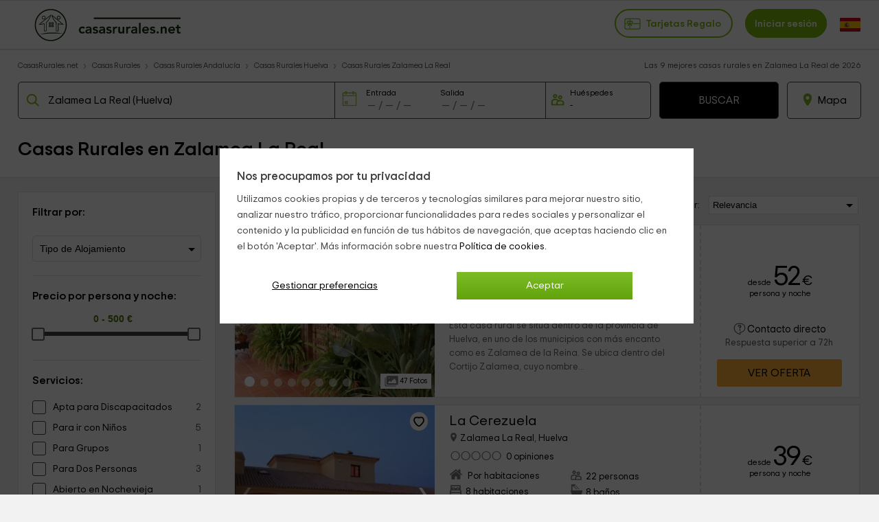

--- FILE ---
content_type: text/html; charset=UTF-8
request_url: https://www.casasrurales.net/casas-rurales/huelva/zalamea-la-real
body_size: 51211
content:
<!DOCTYPE html>
<html lang="es" xml:lang="es">
<head>
    	<title>9 Casas Rurales en Zalamea La Real, Huelva | CasasRurales.net</title>
    <link rel="canonical" href="https://www.casasrurales.net/casas-rurales/huelva/zalamea-la-real"/>    <link rel="alternate" data-flg="es" hreflang="es" href="https://www.casasrurales.net/casas-rurales/huelva/zalamea-la-real" /><link rel="alternate" data-flg="en" hreflang="en" href="https://www.holidaycottagestorent.net/country-houses/huelva/zalamea-la-real" /><link rel="alternate" data-flg="fr" hreflang="fr" href="https://www.gites.net/gites/huelva/zalamea-la-real" />
<link rel="alternate" href="android-app://casasrurales.net/casasrurales" />
<meta name="keywords" content="casas rurales en Zalamea La Real" />			
		<meta name="description" content="Las mejores casas rurales en Zalamea La Real con reserva directa ✅: 9 ofertas de alquiler íntegro o por habitaciones para tu escapada en una casa rural con encanto en Zalamea La Real con precios y opiniones." />
			<meta charset="UTF-8">
	<meta name="robots" content="all">
	<meta name="distribution" content="global" />
	<meta name="rating" content="general" />
	<meta name="date" content="Wed, 14 Jan 2026 18:24:04 GMT" />
		<meta property="og:title" content=" Casas Rurales en Zalamea La Real, Huelva - Casasrurales.net" />
	<meta property="og:description" content="Las mejores casas rurales en Zalamea La Real con reserva directa ✅: 9 ofertas de alquiler íntegro o por habitaciones para tu escapada en una casa rural con encanto en Zalamea La Real con precios y opiniones." />
	<meta property="og:image" content="https://cdn1.es.casasrurales.net/img/social/casasrurales.jpg" />
	<script type="application/ld+json">
{
    "@context": "http://schema.org", 
    "@type": "Organization",
    "name": "Casas Rurales",
    "logo": "https://cdn1.es.casasrurales.net/img/logo/logosn.png",
    "url":"https://www.casasrurales.net",
    "sameAs": ["https://www.facebook.com/casasruralesnet", "https://twitter.com/casasruralesnet", "https://www.instagram.com/casasruralesnet"]
}
</script><meta property="og:type" content="website" />
<meta property="twitter:card" content="summary" />
<link rel="preload" href="https://cdn2.es.casasrurales.net/css/fonts/TripSans-VF.woff2?v1.002" as="font" type="font/woff2" crossorigin="anonymous">
<link type="text/css" href="https://www.casasrurales.net/css/crall.css?bus=1&mix=1&v=1.01.074.022&l=1&n=1" as="style">
<style>*{margin:0;}a, article, aside, body, canvas, caption, div, embed, fieldset, figcaption, figure, footer, form, h1, h2, h3, h4, h5, h6, header, hgroup, html, i, iframe, img, ins, label, legend, li, menu, nav, object, ol, output, p, pre, section, small, span, sub, summary, table, tbody, td, tfoot, th, thead, time, tr, u, ul, var, video {-moz-font-feature-settings:inherit;-moz-font-language-override:inherit;border:0 none;font-family:inherit;font-size:100%;font-size-adjust:inherit;font-stretch:inherit;font-style:inherit;font-variant:inherit;font-weight:inherit;line-height:inherit;margin:0;padding:0;vertical-align:baseline;}ol, ul {list-style:none outside none;}table {border-collapse:collapse;border-spacing:0;}caption, td, th {font-weight:400;text-align:left;vertical-align:middle;}article, aside, details, figcaption, figure, footer, header, hgroup, main, menu, nav, section, summary {display:block;}:root {--ta-sans-serif: "Trip Sans VF","Trip Sans",Arial,sans-serif;--ta-serif: Georgia,"Times New Roman","Century Schoolbook L",serif;--ta-monospace: "Trip Sans Mono",Courier,monospace,Arial,sans-serif;--trip-sans-regular: 400;--trip-sans-medium: 700;--trip-sans-bold: 800;--trip-sans-ultra: 900;}@font-face {font-family:'FontAwesome';font-weight:400;font-style:normal;src:url(https://cdn2.es.casasrurales.net/css/fonts/fontawesome-webfont.eot?v=4.7.0);src:url(https://cdn2.es.casasrurales.net/css/fonts/fontawesome-webfont.eot?#iefix&v=4.7.0) format("embedded-opentype"), url(https://cdn2.es.casasrurales.net/css/fonts/fontawesome-webfont.woff?v=4.7.0) format("woff"), url(https://cdn2.es.casasrurales.net/css/fonts/fontawesome-webfont.ttf?v=4.7.0) format("truetype"), url(https://cdn2.es.casasrurales.net/css/fonts/fontawesome-webfont.svg?v=4.7.0#fontawesomeregular) format("svg");font-display: swap;}@supports (font-variation-settings: normal) {@font-face {font-family:Trip Sans VF;font-weight: 400;font-display: swap;src: url(https://cdn2.es.casasrurales.net/css/fonts/TripSans-VF.woff2?v1.002) format("woff2-variations");font-variation-settings:"wght" 400}@font-face {font-family: Trip Sans VF;font-weight: 700;font-display: swap;src: url(https://cdn2.es.casasrurales.net/css/fonts/TripSans-VF.woff2?v1.002) format("woff2-variations");font-variation-settings:"wght" 700}@font-face {font-family: Trip Sans VF;font-weight: 800;font-display: swap;src: url(https://cdn2.es.casasrurales.net/css/fonts/TripSans-VF.woff2?v1.002) format("woff2-variations");font-variation-settings:"wght" 800}@font-face {font-family: Trip Sans VF;font-weight: 900;font-display: swap;src: url(https://cdn2.es.casasrurales.net/css/fonts/TripSans-VF.woff2?v1.002) format("woff2-variations");font-variation-settings:"wght" 900}}@font-face {font-family: Trip Sans;font-style: normal;font-weight: 400;font-display: swap;src: url(https://cdn2.es.casasrurales.net/css/fonts/TripSans-Regular.woff2?v1.002) format("woff2"),url(fonts/TripSans-Regular.woff?v1.002) format("woff")}@font-face {font-family: Trip Sans;font-style: normal;font-weight: 700;font-display: swap;src: url(https://cdn2.es.casasrurales.net/css/fonts/TripSans-Medium.woff2?v1.002) format("woff2"),url(fonts/TripSans-Medium.woff?v1.002) format("woff")}@font-face {font-family: Trip Sans Mono;font-style: normal;font-weight: 400;font-display: swap;src: url(https://cdn2.es.casasrurales.net/css/fonts/TripSansMono-Regular.woff2?v1.002) format("woff2"),url(fonts/TripSansMono-Regular.woff?v1.002) format("woff")}html {font-size:12px;line-height:20.4px;-webkit-text-size-adjust:100%;}body, html {background-color:#f2f2f2;color:#000;font-family: var(--ta-sans-serif)!important;}select, input, button {-webkit-appearance:none;-moz-appearance: none;appearance: none;border-radius: 0;}.h1, h1 {font-size:28px;font-weight:600;line-height:40.8px;vertical-align:middle!important}.h2, h2 {font-size:20px;font-weight:300;line-height:34px;margin:0 0 10px;}.h3, h3 {font-size:14px;font-weight:600;line-height:23.8px}p {font-size:14px;line-height:23.8px;margin:0 0 10px;-webkit-text-size-adjust:100%;color: #444;}.title {overflow:hidden;text-overflow:ellipsis;white-space:nowrap}.subtitle {color:#c2c1c1;font-weight:300;margin:0;text-transform:uppercase;}a {color:#7EB90E;text-decoration:none}.underline {text-decoration:underline;}.strong {font-weight:600;}.light {font-weight:100;}.fa {display:inline-block;font:normal normal normal 14px/1 FontAwesome;font-size:inherit;text-rendering:auto;-webkit-font-smoothing:antialiased;-moz-osx-font-smoothing:grayscale}.fa:after, .fa:before {display:inline-block;font-family:FontAwesome;font-style:normal;font-weight:400;line-height:1}.fa-phone:before {content:"\f095";}.fa-gift:before {content:"\f06b";}.fa-group:before, .fa-users:before {content:"\f0c0";}.fa-user:before {content:"\f007";}.fs11 {font-size:11px;line-height: 11px;}.fs12 {font-size:12px;line-height:20.4px}.fs13 {font-size:13px;line-height:22.1px}.fs14 {font-size:14px;line-height:23.8px}.fs15 {font-size:15px;line-height:26.2px}.fs16 {font-size:16px;line-height:27.2px}.fs18 {font-size:18px;line-height:30.6px}.fs20 {font-size:20px;line-height:34px}.fs22 {font-size:22px;line-height:37.4px}.fs24 {font-size:24px;line-height:40.8px}.fs26 {font-size:26px;line-height:44.2px}.fs28 {font-size:28px;line-height:47.6px}.fs30 {font-size:30px;line-height:51px}.fs35 {font-size:35px;line-height:59.5px}.fs46 {font-size:46px}.fs50 {font-size:50px}.fs60 {font-size:60px}.fs56 {font-size:56px}.fright {float: right;}.fleft {float: left;}.relative {position:relative;}.absolute {position:absolute;}.disp-ib {display: inline-block;}.disp-i {display: inline;}.disp-b {display: block;}.disp-f {display: flex;}.dnone {display: none;}.center {margin-left: auto;margin-right: auto;}.vcenter {vertical-align: center;}.vmiddle {vertical-align: middle;}.vtop {vertical-align: top;}.vttop {vertical-align: text-top;}.vbottom {vertical-align: bottom;}.tcenter {text-align: center;}.tleft {text-align: left;}.tright {text-align: right;} .m5 {margin:5px;}.m10 {margin:10px;}.m15 {margin:15px;}.m20 {margin:20px;}.m25 {margin:25px;}.m30 {margin:30px;}.m0 {margin:0!important;}.mt2 {margin-top:2px;}.mt3 {margin-top:3px;}.mt5 {margin-top:5px;}.mt6 {margin-top:6px;}.mt8 {margin-top:8px;}.mt10 {margin-top:10px;}.mt15 {margin-top:15px;}.mt20 {margin-top:20px;}.mt25 {margin-top:25px;}.mt30 {margin-top:30px;}.mt-5 {margin-top:-5px;}.mt-10 {margin-top:-10px;}.mt-15 {margin-top:-15px;}.mt-20 {margin-top:-20px;}.mt-30 {margin-top:-30px;}.mb0 {margin-bottom:0;}.mb2 {margin-bottom:2px;}.mb3 {margin-bottom:3px;}.mb5 {margin-bottom:5px;}.mb10 {margin-bottom:10px;}.mb15 {margin-bottom:15px;}.mb20 {margin-bottom:20px;}.mb25 {margin-bottom:25px;}.mb30 {margin-bottom:30px;}.mb-4 {margin-bottom: -4px;}.mr2 {margin-right:2px;}.mr4 {margin-right: 4px;}.mr5 {margin-right:5px;}.mr10 {margin-right:10px;}.mr15 {margin-right:15px;}.mr20 {margin-right:20px;}.ml5 {margin-left:5px;}.ml10 {margin-left:10px;}.ml15 {margin-left:15px;}.ml20 {margin-left:20px;}.ml-5 {margin-left:-5px;}.ml-10 {margin-left:-10px;}.p2 {padding:2px;}.p5 {padding:5px;}.p10 {padding:10px;}.p15 {padding:15px;}.p20 {padding:20px;}.p0 {padding:0 !important;}.pt5 {padding-top:5px;}.pt10 {padding-top:10px;}.pt12 {padding-top:12px;}.pt15 {padding-top:15px;}.pt20 {padding-top:20px;}.pr5 {padding-right:5px;}.pr10 {padding-right:10px;}.pr15 {padding-right:15px;}.pr20 {padding-right:20px;}.pb5 {padding-bottom:5px;}.pb8 {padding-bottom:8px;}.pb10 {padding-bottom:10px;}.pb12 {padding-bottom:12px;}.pb15 {padding-bottom:15px;}.pb20 {padding-bottom:20px;}.pl5 {padding-left:5px;}.pl10 {padding-left:10px;}.pl15 {padding-left:15px;}.pl20 {padding-left:20px;}.pure-u-1, .pure-u-1-10, .pure-u-1-11, .pure-u-1-12, .pure-u-1-13, .pure-u-1-14, .pure-u-1-15, .pure-u-1-16, .pure-u-1-17, .pure-u-1-2, .pure-u-1-24, .pure-u-1-3, .pure-u-1-3i, .pure-u-1-32, .pure-u-1-4, .pure-u-1-4i, .pure-u-1-5, .pure-u-1-6, .pure-u-1-7, .pure-u-1-8, .pure-u-1-9, .pure-u-10-12, .pure-u-11-12, .pure-u-11-24, .pure-u-13-24, .pure-u-14-15, .pure-u-15-16, .pure-u-16-17, .pure-u-17-24, .pure-u-19-24, .pure-u-2-10, .pure-u-2-12, .pure-u-2-3, .pure-u-2-4, .pure-u-2-5, .pure-u-2-6, .pure-u-2-8, .pure-u-2-9, .pure-u-22-24, .pure-u-23-24, .pure-u-3-10, .pure-u-3-12, .pure-u-3-4, .pure-u-3-5, .pure-u-3-6, .pure-u-3-8, .pure-u-3-9, .pure-u-4-10, .pure-u-4-24, .pure-u-4-5, .pure-u-4-6, .pure-u-5-10, .pure-u-5-12, .pure-u-5-24, .pure-u-5-6, .pure-u-5-8, .pure-u-6-10, .pure-u-6-7, .pure-u-6-8i, .pure-u-6-8, .pure-u-7-10, .pure-u-7-12, .pure-u-7-24, .pure-u-7-8, .pure-u-8-10, .pure-u-8-9, .pure-u-7-9, .pure-u-9-10, .pure-u-2-7, .pure-u-3-7, .pure-u-5-7, .pure-u-1-6i, .pure-u-1-2i {box-sizing:border-box;display:inline-block;letter-spacing:normal;text-rendering:auto;vertical-align:top;word-spacing:normal}.pure-u-1 {width:100%;}.pure-u-1-2 {width:50%;}.pure-u-1-2i {width:49%;}.pure-u-1-3 {width:33.3333%;}.pure-u-1-3i {width:33%;}.pure-u-1-32 {width:32%;}.pure-u-2-3 {width:66.6667%;}.pure-u-1-4 {width:25%;}.pure-u-1-4i {width:24.5%;}.pure-u-3-4 {width:75%;}.pure-u-1-5 {width:20%;}.pure-u-2-5 {width:40%;}.pure-u-3-5 {width:60%;}.pure-u-4-5 {width:80%;}.pure-u-1-6 {width:16.6666%;}.pure-u-1-6i {width:15.6%;}.pure-u-6-8i {width:73%;}.pure-u-5-6 {width:83.3333%;}.pure-u-1-7 {width:14.2857%;}.pure-u-2-7 {width:28.5714%;}.pure-u-3-7 {width:41%;}.pure-u-5-7 {width:71.1285%;}.pure-u-6-7 {width:85.7142%;}.pure-u-1-8 {width:12.5%;}.pure-u-3-8 {width:37.5%;}.pure-u-5-8 {width:62.5%;}.pure-u-7-8 {width:87.5%;}.pure-u-1-9 {width:11.1%;}.pure-u-2-9 {width:22.2%;}.pure-u-7-9 {width:77.77%;}.pure-u-8-9 {width:88.9%;}.pure-u-1-10 {width:10%;}.pure-u-2-10 {width:20%;}.pure-u-3-10 {width:30%;}.pure-u-4-10 {width:40%;}.pure-u-5-10 {width:50%;}.pure-u-6-10 {width:60%;}.pure-u-7-10 {width:70%;}.pure-u-8-10 {width:80%;}.pure-u-9-10 {width:90%;}.pure-u-1-11 {width:9.0909%;}.pure-u-1-12 {width:8.3333%;}.pure-u-2-12 {width:16.6667%;}.pure-u-5-12 {width:41.6667%;}.pure-u-7-12 {width:58.3333%;}.pure-u-10-12 {width:83.3333%;}.pure-u-11-12 {width:91.6667%;}.pure-u-1-13 {width:7.6923%;}.pure-u-1-14 {width:7.1428%;}.pure-u-1-15 {width:6.6666%;}.pure-u-14-15 {width:93.3333%;}.pure-u-1-16 {width:6.25%;}.pure-u-15-16 {width:93.75%;}.pure-u-1-17 {width:5.88%;}.pure-u-16-17 {width:94.12%;}.pure-u-1-24 {width:4.1667%;}.pure-u-5-24 {width:20.8333%;}.pure-u-7-24 {width:29.1667%;}.pure-u-11-24 {width:45.8333%;}.pure-u-13-24 {width:54.1667%;}.pure-u-17-24 {width:70.8333%;}.pure-u-19-24 {width:79.1667%;}.pure-u-23-24 {width:95.8333%;}.espace10 {height: 10px;}.bg-white {background-color: #fff;}.bg-grey {background-color: #efefef;} .bg-dgreyfb {background-color: #43494c;}.bg-mgreyfb {background-color: #4b5355;}.clr-base {color: #444;}.clr-white {color: #fff;}.clr-dwhite {color: #f0f0f0;}.clr-grey {color: #999;}.clr-green {color: #78ab36;}.clr-red {color: red;}@media (max-width: 768px){._dbnh {position: absolute!important;top: 0!important;left: 0!important;z-index: -10;}}@media (max-width: 768px){body {min-width: 300px;}.ghead .ghead-c {height: 52px;border-bottom: 2px solid #e0e0e0;padding-top: 4px;background: #fff;}.ghead .ghead-c .ico-menu, .ghead .ghead-c .logo, .ghead .ghead-c .ico-bsea {display: inline-block;vertical-align: middle;}.ghead .ico-menu svg {width: 26px;height: 26px;margin: 2px 10px 2px 15px;}.ghead .ico-menu img {margin: 9px 10px 2px 15px;}.ghead .ghead-c .logo {margin: 0px auto;width: 74%;text-align: center;}.ghead .ghead-c .logo img {max-width: 180px;}.ghead .ghead-c .log-itxt {vertical-align: bottom;}.ghead .ico-bsea {float: right;margin: 14px 15px 0 0;}.ghead-tf .help_cab {background-color: #7EB90E;border: 2px solid #5EA33E;border-radius: 0 0 0px 5px;padding: 2px 10px;margin-top: -5px;font-size: 110%;float: right;color: white;position: relative;z-index: 1;}.ghead-tf .help_cab a {color: #fff;}}@media (min-width: 768px){body {min-width: 600px;}.ghead {background: #FFF;border-top: 1px solid #e0e0e0;position: relative;border-bottom: 2px solid #e0e0e0;width: 100%;min-height: 60px;}.ghead-c {padding: 2px 0px 5px 0px;margin: auto;width: 96%;max-width: 1280px;}.ghead-c .logo img{top: 5px;position: relative;}.ghead-cr {float: right;margin-top: 7px;}.ghead .cab-fbusc {width: 30%;margin-left: 20px;}.cab-fbusc .marker {color: grey;font-size: 20px;margin-left: 8px;margin-top: 3px;position: absolute;}.cab-fbusc .listado-select {border: 2px solid #e0e0e0;width: 95%;box-sizing: border-box;display: inline-block;padding: 13px 8px 11px 42px;margin-top: -6px;border-radius: 25px;}.cab-fbusc .listado-select::placeholder {color: #c1c1c1;}.cab-fbusc .cab-bicon {margin-left: 14px;margin-top: 4px;position: absolute;}.cab-treg, .cab-anupro {border: 2px solid #7EB90E;border-radius: 25px;padding: 12px 12px 11px;font-size: 1.2em;}.cab-treg svg {position: relative;top: 8px;padding-right: 4px;}.cab-treg label {cursor: pointer;text-transform: capitalize;font-weight: 600;color: #7EB90E;}.cab-inises {border: 2px solid #7EB90E;border-radius: 25px;padding: 12px 12px 11px;margin-left: 18px;font-size: 1.2em;background: #7EB90E;}.cab-inises label {color: #fff;font-weight: 600;cursor: pointer;}.cab-anupro {color: #7EB90E;margin-left: 10px;}.dispregist-cont {display: inline-block;position: relative;}.flagmain-cont {display: inline-block;margin-left: 15px;padding: 10px 0;}.flagsub-cont {display: none;}.lang-flag .lang-flagi, .lang-flag .lang-flagt, .lang-flag .lang-flagtc {display: inline;}.lang-flag .lang-flagi img {vertical-align: middle;border-radius: 12px;}.lang-flag .lang-flagt {text-transform: uppercase;margin-left: 6px;}.foo-list {padding: 20px 30px 40px;}.foo-list img {max-width: 100%;}.foo-res {padding: 15px 30px 0 30px;}}@media only screen and (max-width: 768px) {.ghead-cr {float: none;display: block;text-align: right;margin-top: 8px;}.ghead .cab-fbusc {width: 50%;}}@media only screen and (max-width: 600px) {.ghead-cr {text-align: left;}}.fwb {font-weight: bold;}.ml6 {margin-left: 6px;}.clr-green1 {color: #7EB90E;}.clr-green2 {color: #3E6015;}.ghead .cab-fbusc, .ghead .cab-tit {vertical-align: top;margin-top: 5px;}.ghead .cab-tit {margin-top: 7px;}.ind-mod {background: #fff;margin: auto;max-width: 1200px;border: 1px solid #e1e1e1;}.mod-nb, .cont-mod {margin: auto;width: 96%;max-width: 1280px;}.breadcrumb li {display: inline-block;font-size: 12px;padding: 0px 10px 0;position: relative;}.breadcrumb > li:first-child {padding-left: 0;}.breadcrumb > li:before {color: #e1e1e1;content: "\203A";font-size: 16px;left: -3px;top: -1px;position: absolute;}.breadcrumb li a {color: #555555;}.breadcrumb li a:hover {color: #7EB90E;}.buscreg h1, .buscreg-heading-desc {margin: auto;padding-top: 15px;max-width: 900px;}.buscreg .fcab {width: 80%;max-width: 1000px;margin: auto;padding: 15px 0 10px;}.mod-nb .list-h {background: linear-gradient(to bottom, #fff 0%, #ededed 99%, #fff 100%) repeat scroll 0 0 rgba(0, 0, 0, 0);border: 1px solid #dadada;border-radius: 4px;height: 35px;list-style: outside none none;margin: 0;padding: 0;width: 140px;}.mod-nb .list-h li {border-left: 1px solid #d6d6d6;float: left;height: 35px;width: 45px;cursor: pointer;}.mod-nb .list-h li:first-child {border: medium none;}.mod-nb .list-h .fa {text-align: center;color: silver;font-size: 18px;padding: 7px 16px 1px 15px;}.mod-nb .listado-social {font-size: 12px;color: #959595;margin-right: 10px;position: relative;}.cont-mod .aside, .cont-mod .sectr {display: inline-block;width: 23.5%;}.cont-mod .aside {margin-right: 0.9%;margin-top: 10px;vertical-align: top;}.cont-mod .aside .box {background: #fff;border: 1px solid #e1e1e1;margin-bottom: 40px;}.cont-mod .sectr {width: 74%;margin-left: 1%;}.ind-mod .indtip-mod, .ind-mod .ind-gar, .ind-mod .ind-smod {margin: 20px 30px;}.ind-mod .indtip-mod .indtm-head h3 {font-size: 24px;font-weight: normal;margin-bottom: 20px;}.indtm-cont {margin: 10px 0;}.indtm-cont.pi {white-space: nowrap;overflow-x: auto;overflow-y: hidden;-webkit-overflow-scrolling: touch;-ms-overflow-style: -ms-autohiding-scrollbar;scrollbar-width: none;}.indtm-cont.pi::-webkit-scrollbar {display: none;}.indtm-cont .porf-it {width: 250px;display: inline-block;vertical-align: top;}.indtm-cont .porf-it.pialoj {width: 280px;}.indtm-cont.t4 .porf-it {min-width: 180px;max-width:350px;width: 24.5%;}.indtm-cont .porf-it .pi-cont {margin: 4px;}.indtm-cont .porf-it .pi-img {width: 100%;border-radius: 3px;}.indtm-cont .porf-it .pi-imgcont {overflow: hidden;position: relative;} .indtm-cont .porf-it .pi-img:hover {transform: scale(1.1);}.indtm-cont .porf-it .pi-detail {padding: 7px 5px;overflow: hidden;text-overflow: ellipsis;white-space: nowrap;background: #fff;position: relative;margin-top: -12px;}.indtm-cont .porf-it .pi-detail.detin {background: #0202024a;border-bottom: #fff 5px solid;position: absolute;bottom: 0;width: 100%;}.indtm-cont .porf-it .detin.nob {background: none;}.indtm-cont .porf-it .detin.wr {white-space: pre-line;overflow: visible;}.indtm-cont .porf-it .pi-detail.detin .detin-e, .indtm-cont .porf-it .pi-detail.detin .detin-t {color: #fff;text-align: right;padding-right: 20px;margin: 0 0 5px;line-height: 20px;}.indtm-cont .porf-it .pi-detail.detin .detin-e {font-size: 14px;font-weight: bold;}.indtm-cont .porf-it .detin.nob .detin-e, .indtm-cont .porf-it .detin.nob .detin-t {text-shadow: 2px 2px 2px #444;}.indtip-mod .pi-movel, .indtip-mod .pi-mover {width: 20px;border: 1px #dedede solid;border-radius: 25px;text-align: center;padding: 5px;float: left;position: relative;top: -125px;background: #ffffffbd;cursor: pointer;}.indtm-cont .porf-it.pialoj .pi-det_nam {font-weight: bold;margin: 0;font-size: 16px;}.indtm-cont .porf-it.pialoj .pi-det_nam.wr {white-space: normal;line-height: 22px;} .indtm-cont .porf-it.pialoj .pi-det_loc, .indtm-cont .porf-it.pialoj .pi-det_data {margin: 0;font-size: 15px;}.indtm-cont .porf-it.pialoj .pi-det_data .sm {font-size: 13px;}.indtm-cont .porf-it.pialoj .pi-det_des {white-space: normal;color: #999;line-height: 20px;margin-top: 5px;overflow: hidden;text-overflow: ellipsis;display: -webkit-box;-webkit-line-clamp: 5;-webkit-box-orient: vertical;}.indtip-mod .pi-movel.tb, .indtip-mod .pi-mover.tb {top: -57px;}.indtip-mod .pi-movel.pa, .indtip-mod .pi-mover.pa {top: -180px;}.indtip-mod .pi-movel.pg, .indtip-mod .pi-mover.pg {top: -260px;}.indtip-mod .pi-movel.pgb, .indtip-mod .pi-mover.pgb {top: -150px;}.indtip-mod .pi-movel {left: -15px;display: none;}.indtip-mod .pi-mover {float: right;right: -15px;}.indtm-cont .tbox {display: inline-block;vertical-align: top;border: 1px solid #dedede;line-height: 40px;padding: 0 14px;margin: 10px 5px;cursor: pointer;color: #444;}.indtm-cont .tbox:hover {border-color: #84BD00;}.indtm-cont .tbox:hover span {color: #84BD00;}.ind-mod .seo-txtscd {border-top: 1px solid #dedede;margin-top: 20px;padding-top: 20px;}.busc-filters input {border: none;}.busc-filters .filt-btn {border: 1px solid #ccc;width: 90%;margin: 20px auto;padding: 10px 0;font-size: 14px;cursor: pointer;text-align: center;}.busc-filters .filt-item select {width: 100%;border: 1px solid #ccc;padding: 10px 8px;background: #fff;background-image: url("data:image/svg+xml;utf8,<svg fill='black' height='24' viewBox='0 0 24 24' width='24' xmlns='http://www.w3.org/2000/svg'><path d='M7 10l5 5 5-5z'/><path d='M0 0h24v24H0z' fill='none'/></svg>");background-repeat: no-repeat;background-position-x: 100%;background-position-y: 9px;}.busc-filters .bfcali {border: 1px solid #ccc;}.busc-filters .bfcali .fa {padding-top: 10px;padding-left: 10px;font-size: 18px;}.busc-filters .bfcalif {padding: 10px 4px;}.busc-filters .fb-amb, .fb-amb img {display: inline;vertical-align: top;}.busc-filters .fb-amb img {width: 20px;margin: 0 5px;}.busc-filters .fb-amb.fb-mbinp {text-align: center;padding: 0px;min-width: 40px;width: 17%;font-size: 15px;}.busc-filters .fb-amb.fb-mbbt {font-size: 14px;padding: 2px 10px;margin: 0 4%;cursor: pointer;border: 1px solid #ccc;}.busc-filters .bfnhwm {display: none;}.foo-extcont {max-width: 1200px;margin: auto;}.upper {text-transform: uppercase;}.bactub-cont {background: #fff;padding: 20px 15px;}.bactub-enlc {text-align: center;margin: 30px 0 20px 0;}.bactub-enl {font-size: 1.3em;background: #7EB90E;color: #fff;padding: 10px 20px;border-radius: 5px;}@media (max-width: 768px){a {color: #000;}.mr25 {margin-right: 25px;}.lb-content-app {display: none;}#viewport {overflow: hidden;width: 100%;min-height: 100%;}.bbmob-box {width: 94%;margin: auto;padding-bottom: 15px;text-align: left;}.bb li {display: inline;padding: 0px 6px 0;}.bb > li:first-child:before {content: "";}.bb > li:before {color: #a8a8a8;content: "/";font-size: 12px;left: -3px;top: -4px;position: absolute;}.bb.hbbli > li:nth-child(3) {display: none;}.bb.hbbbi > li:nth-child(n+4), .bb.hbbbi > li:first-child {display: none;}.bb.hbbbi > li:nth-child(2):before {content: "";}.ind-mod .indtm-subhead p {color: #999;font-size: 13px;line-height: 20px;}.indtm-cont .porf-it {width: 200px;}.indtm-cont .porf-it.pialoj {width: 250px;}.indtm-cont .porf-it .pi-img {width: auto;}.indtm-cont .porf-it.pi-aloj .pi-img {width: 100%;}.ind-mod .indtip-mod {margin: 5px 20px;}.ind-mod .indtip-mod .indtm-head h3, .ind-mod .indtm-head h2, .ind-mod .ocou_it h2 {font-size: 18px;line-height: 26px;}.indtm-cont .porf-it .pi-detail.detin .detin-e, .indtm-cont .porf-it .pi-detail.detin .detin-t {text-align: left;padding-left: 5px;}.indtm-cont .porf-it.pialoj .pi-det_nam {font-weight: normal;}.cont-mod {width: 100%;}.cont-mod .sectr {margin-left: 0;width: 100%;}.cont-mod .aside {background: #fff;width: 100%;}.cont-mod .aside .box {border: none;margin-bottom: 0;}.content.cabbo {border-bottom: 1px #dedede solid;background: #fff;}.cabbo .sectr {text-align: center;padding: 20px 0 15px;}.cabbo h1 {font-size: 1.5em;line-height: 18px;text-align: left;width: 94%;margin: 15px auto 15px;white-space: nowrap;text-overflow: ellipsis;overflow: hidden;}.cab-nf {height: 350px;background-position: center;background-repeat: no-repeat;background-size: cover;padding-top: 100px;margin-top: 10px;}.cab-nf .sectr {background: rgba(30,30,30,0.6);padding: 3% 1%;}.cab-nf h1, .cab-nf .buscreg-heading-desc, .cab-nf .subh1, .cab-nf .subh1b {color: #fff;}.cab-nf .subh1b {text-align: left;width: 94%;margin: 0px auto 15px;}.cab-nf .input-pnftxtc {width: 98%;display: inline-block;background: #fff;border-radius: 5px;margin-right: 10px;margin-bottom: 10px;cursor: pointer;border: 1px solid #dedede;box-shadow: -5px 0 0 #e0e0e0;height: 45px;vertical-align: top;}.cab-nf .input-pnftxt {border: none;width: 95%;padding: 15px 5px;}.buscreg .fcab {width: 90%;}.fcabc .fcab {width: 90%;margin: auto 5%;text-align: left;padding-left: 5px;}.fcab .ifa-data span {margin-left: 5px;}.mdaterange .bnfif, .fcabi .fcabi-inp {font-size: 1.35em;}.mdaterange .input-fa {display: inline-block;width: 46%;background: #fff;border-radius: 5px;cursor: pointer;border: 1px solid #dedede;box-shadow: -5px 0 0 #e0e0e0;}.mdaterange .input-fa .fa, .mdaterange .input-fa .bnfif, .fcabi .fa, .fcabi .fcabi-inp {margin-left: 5%;}.fcabi input[type=number] {-moz-appearance: textfield;}.fcab .bnfif {border: none;width: 90%;}.fcabi {width: 28%;display: inline-block;background: #fff;border-radius: 5px;margin-left: 10px;cursor: pointer;border: 1px solid #dedede;box-shadow: -5px 0 0 #e0e0e0;}.fcabi-inp {width: 90%;border: none;font-size: 1.5em;}.bfmob-cont {background: #fff;margin: 0px 0% 30px 0%;display: block;white-space: nowrap;overflow-x: auto;line-height: 4em;}.bfmob {text-align: center;box-shadow: #000 0px 0px 2px;border-radius: 15px;display: inline;padding: 8px 14px;width: unset;margin: 1%;}.bfmob.lsel {border-right: none;}.bfmob-txt {margin-left: 5px;font-size: 1.2em;font-weight: 700;}.benc {margin: 10px;}.benc-h2 {font-size: 1.3em;line-height: 1.5em;}.benc-h2like {margin-bottom: 8px;width: 40%;}.br-listitem {border-bottom: 1px solid #dedede;box-shadow: 0px 1px 5px #ccc;background: #fff;border-top: none;overflow: hidden;margin-bottom: 15px;}.item-img_data {position: relative;text-align: right;margin-right: 10px;margin-top: 10px;font-size: 1.2em;color: #FFF;}.br-item-img {position: relative;z-index: 0;height: 230px;width: 100%;overflow: hidden;}.br-item-img .br-item_gal {width: 100%;height: auto;position: relative;top: calc(-5vw);}.item-fav {position: absolute;top: 12px;right: 15px;background: #fff;border-radius: 25px;padding: 2px 5px 5px;z-index: 1;}.item-img_over {position: absolute;bottom: 0px;right: 8px;z-index: 1;}.item-img_overi {background: #fff;display: inline-block;margin: 0 0 15px 6px;padding: 1px 6px;font-size: 0.9em;}.item-img_overi.bgch {background: #a1cff7;}.br-item-det {width: 94%;margin: auto;padding: 5px 0;font-size: 1.2em;}.item-det_title {font-size: 1.3em;font-weight: 700;text-overflow: ellipsis;white-space: nowrap;overflow: hidden;line-height: 30px;margin-bottom: 0;}.item-det_title a {color: #000;}.item-det_subtitle {white-space: nowrap;overflow: hidden;font-size: inherit;font-weight: normal;line-height: normal;}.item-det_subtitle svg {vertical-align: middle;margin-bottom: 5px;}.item-det_data.dts {margin: 10px 0;}.item-det_data.dtc {color: #000;line-height: 1.1em;margin-bottom: 8px;}.item-det_data.dtlist {overflow: hidden;display: -webkit-box;-webkit-line-clamp: 2;-webkit-box-orient: vertical;}.item-det_data.dtlist li {white-space: nowrap;border: 1px solid #777;color: #000;padding: 2px 5px 0;border-radius: 3px;line-height: 1.8em;display: inline-block;margin: 2px 5px 2px 0;}.score {display: inline-block;position: relative;margin-right: 2px;vertical-align: sub;}.score::before {content: url("data:image/svg+xml,<svg height='15' width='80' xmlns='http://www.w3.org/2000/svg'><circle cx='8' cy='8' r='6' stroke='%23fdb035' stroke-width='1' fill='none'/><circle cx='24' cy='8' r='6' stroke='%23fdb035' stroke-width='1' fill='none' /><circle cx='40' cy='8' r='6' stroke='%23fdb035' stroke-width='1' fill='none' /><circle cx='55' cy='8' r='6' stroke='%23fdb035' stroke-width='1' fill='none' /><circle cx='70' cy='8' r='6' stroke='%23fdb035' stroke-width='1' fill='none' /></svg>");display: block;font-size: 30px;}.score.nostsco::before {content: url("data:image/svg+xml,<svg height='15' width='80' xmlns='http://www.w3.org/2000/svg'><circle cx='8' cy='8' r='6' stroke='%23777' stroke-width='1' fill='none'/><circle cx='24' cy='8' r='6' stroke='%23777' stroke-width='1' fill='none' /><circle cx='40' cy='8' r='6' stroke='%23777' stroke-width='1' fill='none' /><circle cx='55' cy='8' r='6' stroke='%23777' stroke-width='1' fill='none' /><circle cx='70' cy='8' r='6' stroke='%23777' stroke-width='1' fill='none' /></svg>");}.score span {position: absolute;top: 0;left: 0;overflow: hidden;z-index: 1;}.score span::before {content: url("data:image/svg+xml,<svg height='15' width='80' xmlns='http://www.w3.org/2000/svg'><circle cx='8' cy='8' r='6' stroke='%23fdb035' stroke-width='1' fill='%23fdb035'/><circle cx='24' cy='8' r='6' stroke='%23fdb035' stroke-width='1' fill='%23fdb035' /><circle cx='40' cy='8' r='6' stroke='%23fdb035' stroke-width='1' fill='%23fdb035' /><circle cx='55' cy='8' r='6' stroke='%23fdb035' stroke-width='1' fill='%23fdb035' /><circle cx='70' cy='8' r='6' stroke='%23fdb035' stroke-width='1' fill='%23fdb035' /></svg>");display: block;font-size: 30px;}.item-det_col {margin-top: 5px;}.item-det_coli {display: inline-block;width: 40%;margin-right: 4%;}.item-det_desc {width: 100%;color: #595959;line-height: 18px;max-height: 120px;min-height: 5px;margin: 6px 0 4px;}.item-det_desc.textshort2 {overflow: hidden;text-overflow: ellipsis;display: -webkit-box;-webkit-line-clamp: 3;-webkit-box-orient: vertical;}.item-det_descxacp {font-size: 1.1em;line-height: 1.2em;}.item-det_descxacppc {color: #7cae1b;padding-top: 10px;}.item-det_desc.iddc-mod {max-height: 85px;}.item-det_desc.iddc-mod2 {max-height: 110px;}.item-det_descxacp.idd-mod {font-size: 1.1em;line-height: 1.2em;}.item-det_descxacp.idd-mod .disp-b {font-size: 0.9em;}.item-detru {display: inline-flex;width: 100%;align-items: baseline;}.item-detrul {font-size: 1.1em;width: 58%;}.item-det_addnr {font-size: 0.9em;white-space: nowrap;overflow: auto;}.item-det_addsnd {font-size: 0.9em;color: #595959;}.item-detrur {width: 40%;margin-left: 3%;text-align: center;}.item-det_price {font-size: 1em;white-space: nowrap;overflow-x: hidden;text-overflow: ellipsis;line-height: 3em;text-align: right;}.item-det_price .price {font-size: 3em;}.item-det_price .price span {font-size: 0.6em;margin-right: 3px;}.item-det_price_scd {display: block;margin-top: -1.8em;}.item-det_pricei {text-align: right;}.item-det_pricei .scdlin {display: block;margin-top: -6px;line-height: 1em;}.item-det_prefs {font-size: 0.9em;color: #555;line-height: 0.8em;}.item-det_lastmin {text-align: center;text-transform: uppercase;margin: 10px auto 0;line-height: initial;border-top: unset;border-radius: 5px;padding: 5px;background: #003b95;color: #fff;}.item-det_book {width: 100%;margin: 12px auto;background: #fdb035;border-radius: 3px;padding: 10px 0;font-size: 16px;cursor: pointer;text-align: center;}.busc-filters .header, .busc-filters .filt-item {width: 90%;margin: 0 auto 10px;}.bf-inmob .bfsec1, .bf-inmob .bfm-btf{display: inline-block;font-size: 13px;}.bf-inmob .bfm-ri, .bf-inmob .provsel_busc {display: inline-flex;font-size: 13px;flex-wrap: nowrap;align-items: center;width: 44%;}.bf-inmob .bfsec1 {margin: 0 0 10px 5%;width: 63%;}.bf-inmob .bfm-ri {padding: 10px;margin-right: 1%;white-space: nowrap;overflow-x: hidden;}.bf-inmob .bfm-btf{width: 25%;text-align: center;border: 1px #dedede solid;border-radius: 5px;margin-right: 5%;}.bf-inmob .provsel_busc {padding: 11px 10px;}.busc-filters .bfcali {border: 1px solid #dedede;border-radius: 5px;}.busc-filters .bfcali .fa {font-size: 16px;color: #848484;}.indtip-mod .pi-movel, .indtip-mod .pi-mover {display: none;}.filtrosc .delete {color: #84BD00;float: right;text-align: end;font-size: 14px;cursor: pointer;display: none;}.item-det_rate, .item-det_nve {display: inline-block;margin-top: 3px;}.item-det_rate {margin-right: 2%;width: 43%;}.owl-carousel {display: block !important;}.itdesc-cc {white-space: nowrap;border: 1px solid #777;color: #000;padding: 0 5px;border-radius: 3px;line-height: 1.8em;display: inline-block;margin: 2px 5px 2px 0;}.itdesc-cc .itdesc-cc_ic {vertical-align: bottom;margin-bottom: 6px;margin-right: 4px;}.fcabbusc {display: block;}.bfcab {cursor: pointer;display: none;} .bfcab_close {display: none;}.bfcabres {position:relative;cursor: pointer;border: #444 1px solid;border-radius: 5px;padding: 2%;width: 88%;margin:0 2%;text-align: left;}.bfcabres_loc {font-size: 1.3em;font-weight: bold;padding-top: 3px;}.bfcabres_data {font-size: 1em;}.bfcabres_edit {position: absolute;right: 8%;bottom: 39%;}.addclear {background: #fff url(https://cdn1.es.casasrurales.net/icon/close.svg) no-repeat right -20px center;border: 1px solid #999;padding: 3px 18px 3px 4px;border-radius: 3px;transition: background 0.4s;}.addclear.x{background-position: right 5px center;}.addclear.onX {cursor: pointer;}.addclear::-ms-clear {display: none;width:0;height:0;}}@media (min-width: 768px){a {color: #000;}.cont-mod .sectr {margin-top: 6px;}.cont-mod .sectr.noasm {width: 100%;margin: 0px auto 20px;}.sectr.noasm .fcab {max-width: 1000px;margin: auto;}.sectr h1 {white-space: nowrap;overflow: hidden;text-overflow: ellipsis;}.bb {margin: 12px 0px 2px;width: 60%;display: inline-block;white-space: nowrap;overflow-x: hidden;text-overflow: ellipsis;}.bb li {display: inline-block;font-size: 11px;}.bb > li:before {color: #a8a8a8;content: "\203A";font-size: 16px;left: -3px;top: 0px;position: absolute;}.bb > li:first-child:before {content: "";}.bb li a, .bb li span {color: #595959;}.bb li a:hover {color: #a8a8a8;text-decoration: underline;}.bb-cabtit {width: 38%;text-align: right;margin-top: 12px;float: right;color: #595959;white-space: nowrap;overflow: hidden;}.benc {margin-top: 10px;}.benc-h2 {font-size: 15px;line-height: 25px;width: 50%;display: inline-block;}.content.cabbo {background: #fff;border-bottom: 1px #e0e0e0 solid;}.sectr .subh1 {padding-top: 15px;height: 49px;overflow: hidden;text-overflow: ellipsis;}.sectr .subh1b {padding-top: 15px;font-size: 1.2em;overflow: hidden;text-overflow: ellipsis;}.fcabc {margin-top: 15px;margin-left: 5px;}.mdaterange .input-fa {display: inline-block;width: 48%;background: #fff;border-radius: 5px;cursor: pointer;border: 1px solid #dedede;box-shadow: -5px 0 0 #e0e0e0;height: 45px;vertical-align: top;}.mdaterange .input-fa .fa, .fcabi .input-fa .fa {font-size: 20px;vertical-align: middle;padding: 12px;}.input-fa .ifa-icon {vertical-align: text-top;padding: 12px;}.mdaterange .ifa-data, .fcabi .ifa-data {position: relative;vertical-align: top;}.mdaterange .bnfif, .fcabi .fcabi-inp {border: none;background: none;position: absolute;top: 16px;left: 0px;font-size: 16px;max-width: 100px;display: block;}.fcabi input[type=number] {-moz-appearance: textfield;}.fcabi {width: 31%;display: inline-block;background: #fff;border-radius: 5px;margin-left: 10px;cursor: pointer;border: 1px solid #dedede;box-shadow: -5px 0 0 #e0e0e0;height: 45px;vertical-align: top;}.cabbo .aside .box {margin-bottom: 25px;}.cab-nf {height: 350px;background-position: center;background-repeat: no-repeat;background-size: cover;margin-bottom: 30px;}.cab-nf .sectr {width: 90%;margin-left: 2%;margin-top: 50px;background: rgba(30,30,30,0.6);padding: 3%;}.cab-nf h1, .cab-nf .subh1, .cab-nf .subh1b, .cab-nf .buscreg-heading-desc {color: #fff;}.aside .map {background: rgb(255, 255, 255);width: fit-content;padding: 5px 10px;border-radius: 3px;border: 1px solid rgb(161, 159, 159);margin: 64px auto;color: #444;font-weight: 600;font-size: 14px;}.cab-map_pp {margin: -1px 3px;}.fcabbusc {display: flex;margin: 5px 0 25px;}.bfcab {cursor: pointer;border: #444 1px solid;border-radius: 5px;}.bfcab:hover, .bfcab:active {box-shadow: 2px 4px 2px #00000030;}.bfcab input {border: none;cursor: pointer;font-family: inherit;}.bfcab .input-pnftxt {width: 89%;padding: 6px 0;font-size: 1.3em;margin-left: 2%;}.bfcab1 {display: grid;width: 75%;grid-template-columns: 1.5fr 1fr 0.5fr;;grid-auto-rows: minmax(50px, auto);}.bfcab11, .bfcab12, .bfcab3 {padding: 13px 10px 10px;}.bfcab12 {display: grid;grid-template-columns: repeat(2, 1fr);padding-top: 5px;}.bfcab12, .bfcab13 {border-left: #444 1px solid;}.bfcab13 .ifa-data {position: relative;}.bfcab13 .selpp {border: none;cursor: pointer;appearance: none;-webkit-appearance: none;-moz-appearance: none;padding: 25px 10px 12px 10px;width: 100%;text-indent: 25px;z-index: 1;position: relative;background: none;}.bfcab13 span {position: absolute;top: 5px;left: 35px;}.bfcab13 .ifa-icon {position: absolute;top: 7px;left: 5px;}.bfcabmap {margin-left: auto;width: 7%;padding: 16px 10px 10px;font-size: 1.3em;text-align: center;}.bfcabres {cursor: pointer;border: #444 1px solid;border-radius: 5px;padding: 10px;display: none;}.bfcabres_loc {font-size: 1.3em;}.bfcabres_data {font-size: 1em;}.bfcab_close {display: none;}.bfcabbms {width: 14%;margin: 0 1%;background: #000;vertical-align: middle;text-align: center;}.bfcabbms .bfcabbms_btn {background: none;color: #fff;font-size: 1.3em;position:absolute;top:0;left:0;right:0;bottom:0;margin:0 auto;width: 100%;}.ppc .ifa-data {position: relative;vertical-align: top;}.br-listitem {height: 250px;background: #fff;border: 1px solid #dedede;overflow: hidden;margin-bottom: 10px;width: 100%;}.br-listitem:hover {box-shadow: 0px 0px 8px #4444445e;} .br-item-img, .br-item-det {position: relative;display: inline-block;width: 32%;height: 250px;}.item-fav {position: absolute;z-index:1;top: 10px;right: 10px;background: #fff;border-radius: 25px;padding: 2px 5px 5px;cursor: pointer;}.br-item-det {background: #fff;vertical-align: top;height: 250px;width: 67.5%;font-size: 1.1em;cursor: pointer;}.item-detl {width: 56%;margin: 2% 3%;display: inline-block;position: relative;}.item-detr {width: 37%;display: inline-block;text-align: center;vertical-align: top;height: 100%;border-left: 2px dashed #dedede;position: relative;}@media (min-width: 1440px) {.owl-item img.br-item_gal.ImgX {min-width: 100%;width: auto;min-height: unset;height: 250px;overflow: unset;}}@media (min-width: 768px) {.owl-item img.br-item_gal.ImgX {width: auto;min-height: unset;height: 250px;overflow: unset;}}@media (min-width: 320px) {.owl-item img.br-item_gal.ImgX {width: 100%;min-height: 250px;height: auto;overflow: unset;top: unset;}}.owl-carousel .owl-item img {display: block;width: 100%;height: auto;}.br-item-img .bn-vut {width: auto;min-height: auto;}.br-item-img a img, .item-img_data {position: absolute;top:0;}.item-img_data {z-index:2;width: 100%;background: linear-gradient(to bottom, rgba(80,80,80,0.65) 0%, rgba(100,100,100,0.38) 42%, rgba(150,150,150,0.16) 75%, rgba(150,150,150,0.16) 75%, rgba(226,226,226,0.08) 88%, rgba(254,254,254,0) 100%);}.item-img_data span {font-family: opensans, Helvetica, Arial;color: #fff;padding:5px;font-size: 13px;}.item-img_data .resnow, .vendors-list-msg .resnow {font-size: 16px;color:#ffe88e;}.item-img_data .resnow span {font-size: 16px;}.va-mid {vertical-align: middle;}.br-item-img a img {height: 200px;}.item-img_over {position: absolute;z-index: 1;bottom: 0px;right: 5px;}.item-img_overi {background: #fff;display: inline-block;margin: 0 0 12px 6px;padding: 1px 6px;font-size: 0.9em;}.item-img_overi.bgch {background: #a1cff7;}.item-det_title {font-size: 20px;font-weight: normal;padding-bottom: 5px;text-overflow: ellipsis;white-space: nowrap;overflow: hidden;line-height: 23px;margin-bottom: 0;}.item-det_title a {color: #000;}.item-det_subtitle {white-space: nowrap;overflow: hidden;font-size: inherit;font-weight: normal;line-height: normal;}.item-det_subtitle svg {vertical-align: middle;margin-bottom: 5px;}.score {display: inline-block;font-size: 20px;color: rgb(253 176 53);position: relative;margin-right: 5px;vertical-align: sub;}.score.nostsco {color: #777;}.score::before {content: "\25CB\25CB\25CB\25CB\25CB";display: block;font-size: 30px;letter-spacing: -3px;font-family: "Arial", "Tahoma", "Verdana", sans-serif;}.score span::before {content: "\25CF\25CF\25CF\25CF\25CF";display: block;font-size: 30px;letter-spacing: -3px;font-family: "Arial", "Tahoma", "Verdana", sans-serif;}.score span {color: rgb(253 176 53);position: absolute;top: 0;left: 0;overflow: hidden;}.item-det_col {margin-top:5px;column-count: 2;column-width: 13rem;column-gap: 0.5rem;position: relative;}.item-det_descxacp {position: absolute;top: 25px;font-size: 1.1em;line-height: 1.3em;}.item-det_descxacppc {color: #7cae1b;padding-top: 10px;}.item-det_descxacp.idd-mod {top: 15px;font-size: 1.0em;line-height: 1.15em;}.item-det_descxacp.idd-mod .disp-b {font-size: 0.9em;}.item-det_desc {position: relative;width: 100%;color: #595959;font-size: 0.97em;line-height: 15px;}.item-det_desc.textshort2 {overflow: hidden;text-overflow: ellipsis;display: -webkit-box;-webkit-line-clamp: 3;-webkit-box-orient: vertical;padding-top: 10px;}.item-det_desc.item-det_desc_mod {position: relative;padding-top: 0;top: 0;}.item-det_prefs {position: absolute;top: 205px;font-size: 14px;}.item-det_lastmin {width: 80%;margin: 12px auto;text-transform: uppercase;border: unset;border-radius: 5px;font-size: 0.9em;color: #fff;background: #003b95;}.item-det_add {position: absolute;width: 90%;margin: 0 5%;top: 140px;font-size: 1.1em;}.item-det_addnr {font-size: 0.9em;}.item-det_addsnd {color: #595959;font-size: 0.9em;}.item-det_book {width: 80%;margin: 0 10%;position: absolute;bottom: 16px;background: #fdb035;border-radius: 3px;padding: 10px 0;font-size: 16px;cursor: pointer;}.item-det_data, .item-det_data span {color:#666;font-size: 13px;line-height: 20px;} .item-det_data span {margin-right: 5px;}.item-det_data.dtlist {overflow: hidden;display: -webkit-box;-webkit-line-clamp: 2;-webkit-box-orient: vertical;}.item-det_data.dtlist li {white-space: nowrap;border: 1px solid #777;color: #000;padding: 2px 5px 0;border-radius: 3px;line-height: 1.8em;display: inline-block;margin: 2px 5px 2px 0;}.item-dd2 {color: #aaa;font-style: italic;font-size: 12px;}.item-det_price {width: 80%;margin: 0 10%;position: absolute;top: 55px;}.item-det_pricei {width: fit-content;margin: auto;font-size: 0.9em;}.item-det_pricei .price {font-size: 40px;letter-spacing: -2px;line-height: 40px;}.item-det_pricei .price span {font-size: 0.5em;margin-left: 3px;} .item-det_pricei .scdlin {margin-top: -12px;text-align: right;display: block;}.clr-int {color:#666;}.item-det_prebook .prebook_txt {color: #9c9c9c;}.item-det_prebook .prebook_n {margin-top: -12px;}.item-det_prebook .prebook_n span {color: #7EB90E;font-size: 20px;}.item-det_rating {position: absolute;right: 2px;top: 100px;}.item-det_rating .rating_value {position: absolute;right: 0;}.item-det_rating .rating_n {margin-top: 15px;}.item-det_lastmin .lm-tooltip {text-transform: uppercase;padding: 0px 6px;position: absolute;bottom: 10px;border: 2px solid #FAD850;border-radius: 5px;font-size: 11px;}.item-det_data.book {background: #7cbc27;background: linear-gradient(to bottom, #7cbc27 0px, #62a30c 100%) repeat scroll 0 0 rgba(0, 0, 0, 0);color: #fff;position: absolute;bottom: 10px;right: 2px;padding: 5px 10px;cursor: pointer;}.item-det_data.book span {color: #fff;}.order {font-size: 14px;text-align: right;float: right;margin-bottom: 15px;}.order select {padding: 5px;border: 1px solid #dedede;background-color: #fff;background-image: url("data:image/svg+xml;utf8,<svg fill='black' height='24' viewBox='0 0 24 24' width='24' xmlns='http://www.w3.org/2000/svg'><path d='M7 10l5 5 5-5z'/><path d='M0 0h24v24H0z' fill='none'/></svg>");background-repeat: no-repeat;background-position-x: 100%;background-position-y: 1px;width: 60%;cursor: pointer;}.filtros {margin-bottom: 15px;}.filtros .filtro {background-color: #fff;padding: 4px 10px;font-size: 12px;margin: 5px 5px 5px 0px;width: fit-content;display: inline-block;border: 1px solid #dedede;}.filtros .filtro .fa-close {color: #C2C3C3;cursor: pointer;}.filtrosc .delete {color: #84BD00;float: right;text-align: end;font-size: 14px;padding: 14px 8px;cursor: pointer;}.bf-sec {margin: 20px;font-size: 14px;border-bottom: 1px solid #dedede;padding-bottom: 20px}.bf-tit {font-size: 16px;line-height: 18px;}.bf-btn {text-align: center;border: 1px #dedede solid;margin: 15px 0 0;padding: 10px 0;border-radius: 5px;cursor: pointer;}.bf-btnl, .bf-sel {border: 1px #dedede solid;width: 100%;margin: 15px 0 0;padding: 10px;border-radius: 5px;cursor: pointer;font-size: 14px;background: #fff;}.bf-sel {background-image: url("data:image/svg+xml;utf8,<svg fill='black' height='24' viewBox='0 0 24 24' width='24' xmlns='http://www.w3.org/2000/svg'><path d='M7 10l5 5 5-5z'/><path d='M0 0h24v24H0z' fill='none'/></svg>");background-repeat: no-repeat;background-position-x: 100%;background-position-y: 7px;}.bf-sec .bf-sli {width: 92%;margin: 15px 1%;}.bf-sli .ui-widget {font-size: 0.8em;}.bf-sli .ui-widget-content {background-color: #444;color: #312e25;border: none;}.bf-sli .ui-widget-content .ui-state-default {border: 2px solid #666;background-color: #fff;}.bf-sli .ui-widget-content .ui-slider-handle {border-radius: 3px;top: -6px;width: 15px;height: 15px;}.bf-sli .fi-tprice {font-size: 16px;color: #444;text-align: center;width: 100%;margin-bottom: 10px;}.bf-cbcont {margin-top: 20px;}.fcabc.item-fixt {position: fixed;top: 0;left: 0;padding: 0px 0px 5px;width: 100%;z-index: 15;box-shadow: #44444452 0px 2px 5px;background-color: #fff;margin: 0 auto;}.fcabc.item-fixt .fcab-m {width: 80%;max-width: 1000px;margin: auto;padding: 15px 0 10px 5px;}.busc-filters .filt-item {margin: 10px auto;}.item-det_rate, .item-det_nve {display: inline-block;margin-top: 5px;}.item-det_rate {margin-right: 3%;}.itdesc-cc {white-space: nowrap;border: 1px solid #777;color: #000;padding: 2px 5px 0;border-radius: 3px;line-height: 1.8em;display: inline-block;margin: 2px 5px 2px 0;}.itdesc-cc .itdesc-cc_ic {vertical-align: bottom;margin-bottom: 3px;margin-right: 4px;padding-top: 2px;} @media only screen and (max-width: 1300px) {.sectr .subh1b {padding-top: 8px;font-size: 1.2em;line-height: 18px;} .cab-nf .sectr {width: 90%;margin-left: 2%;}} @media only screen and (max-width: 1250px) {.item-det_add {font-size: 0.9em;}} @media only screen and (max-width: 1200px) {.cont-mod, .fcabc.item-fixt {min-width: 600px;} .content.cabbo {padding-bottom: 20px;} .sectr .subh1 {padding-top: 8px;font-size: 13px;line-height: 18px;} .indtm-cont .porf-it .pi-detail.detin .detin-e {font-size: 16px;} .item-detr {width: 36.5%;}.item-det_price, .item-det_add {width: 90%;margin: 0 5%;} .item-det_lastmin {font-size: 0.75em;} .item-det_col {column-width: 10rem;} .score::before {font-size: 25px;} .score span::before {font-size: 25px;}} @media only screen and (max-width: 1050px) {.bb, .bb-cabtit {width: 100%;display: block;float: none;text-align: left;margin: 0px 30px;padding: 10px 0 5px;} .item-detl, .item-detr {display: block;width: 100%;border-left: none;} .item-detr {position: absolute;top: 185px;height: auto;border-top: 1px dashed #dedede;} .item-det_col {column-count: 1;}.item-det_coli {display: inline;white-space: nowrap;} .item-det_desc {top: 55px;width: 96%;} .item-det_desc.textshort2 {padding-top: 0px;-webkit-line-clamp: 2;} .item-det_prefs {top: 150px;font-size: 13px;white-space: nowrap;} .item-det_price, .item-det_add, .item-det_book {display: inline-block;position: relative;vertical-align: top;width: 28%;top: 12px;margin: 0 1%;} .item-det_add {width: 34%;} .item-det_lastmin {display: none;} .item-det_pricei .price {font-size: 30px;line-height: 20px;} .cab-nf .sectr {margin-top: 20px;} .cab-nf .input-pnftxtc {display: block;width: 99%;margin-bottom: 10px;}.cab-nf .fcabi {width: 28%;}} @media only screen and (max-width: 900px) {.mdaterange .input-fa {width: 47%;} .fcabi {width: 30%;}} @media only screen and (max-width: 800px) {.ind-mod .indtip-mod .indtm-head h3, .ind-mod .indtm-head h2, .ind-mod .ocou_it h2 {font-size: 18px;} .cont-mod .aside, .cont-mod .sectr {display: block;width: 100%;}.busc-filters .box, .busc-filters .ads-container, .busc-filters .addsgoog {display: none;}.displbfiltbys {display: block;background: #fff;text-align: center;cursor: pointer;padding: 10px 0;width: 100%;border: 1px solid #e0e0e0;border-radius: 5px;} .br-item-img {width: 30%;} .aside .map {margin: 10px auto;} .fcabi {width: 29%;} .cab-nf .sectr {width: 90%;margin-left: 2%;}.cab-nf .fcabi {width: 28%;} .item-det_coli {font-size: 0.9em;}}}body {min-width: 375px}@media (min-width: 320px) {#header.ghead.mob {display:block}#header.ghead.des {display:none}.sectr .subh1 {display: none}}@media (max-width: 375px) {.bfcabres {position:relative;cursor: pointer;border: #444 1px solid;border-radius: 5px;padding: 10px;width: 85%;margin: 10px 10px 20px 20px;text-align: left;}.bfmob-cont {margin: 0px 0% 20px 0%;}}@media (max-width: 450px) {.bfcabres {position:relative;cursor: pointer;border: #444 1px solid;border-radius: 5px;padding: 10px;width: 85%;margin: 10px 10px 20px 20px;text-align: left;}.bfmob-cont {margin: 0px 0% 20px 0%;}}@media (min-width: 768px) {.bfmob-cont {display:none}.ghead .cab-fbusc {display:none;}.sectr .subh1 {display: block;text-align: left;margin:0 20px}.cont-mod .aside .box {display: block;}.item-det_book {width: 80%;bottom: 75px;}.item-detrul {padding-top: 10px} .br-item-det {height: 310px;}.footm-cont {background-color: #ececec;}.footm-sect {width: 90%;margin: auto;}.footm-title {font-size: 1.3em;font-weight: 700;padding: 10px 0;}.footm-list {font-size: 1.2em;margin-bottom: 10px;}.footm-list li {display: inline-block;width: 48.5%;vertical-align: top;padding-right: 1%;line-height: 1.4em;padding-bottom: 6px;}.footm-social {display: inline-flex;}.footm-sect .footer-toogle {width: 28%;margin: auto;background: #dedede;padding: 6px 10px;text-align: left;display: inline-block;}.footer-toogle span {font-size: 14px;}.item-detr {width: 37%;display: inline-block;text-align: center;vertical-align: top;height: 100%;border-left: 2px dashed #dedede;position: relative;}.item-det_price {width: 80%;margin: 0 10%;position: absolute;top: 55px;left:0;}.item-detru {display: none}.item-det_add {position: absolute;width: 90%;margin: 0 5%;top: 140px;font-size: 1.1em;left: 0;}}@media (min-width: 768px) {.item-det_book {width: 80%;bottom: 10px;display: block;position: absolute;top: unset;left: 25px;}.item-det_add {left: 0;}}@media (max-width: 768px) {.logo {max-width: unset !important}.ghead .ghead-c .logo {margin:unset !important}}@media (min-width: 769px) {.sectr .subh1 {margin:unset}}@media only screen and (min-width: 1023px) {#header.ghead.mob {display:none}#header.ghead.des {display:block}}@media only screen and (min-width: 1050px) {.item-det_book {width: 80%;bottom: 75px;display: b;position: absolute;top: unset;left: unset;}}@media only screen and (min-width: 1024px) {#app-vendors-search-filters {display: block !important;}.bf-close {display: none;}.opr-f .opr-fele .opfhs {max-height: 120%;min-width: unset;width: unset;min-height: 150px;height: auto}.opr-f .opr-fele .opfhsc {display:flex;justify-content: center;align-items: center;}}@media only screen and (max-width: 1024px) {.opr-f .opr-fele .opfhs {height: auto}.opr-f .opr-fele .opfhsc {width: 120px;height: 90px;overflow: hidden;}.cont-mod .aside .box {display: none;}.subh1b {display: none}.displbfiltbys {display: block !important;background: #fff;text-align: center;cursor: pointer;padding: 10px 0;width: 100%;border: 1px solid #e0e0e0;border-radius: 5px;}.ghead .ghead-c .ico-menu, .ghead .ghead-c .logo, .ghead .ghead-c .ico-bsea {display: inline-block;vertical-align: middle;}.ghead .ghead-c .logo {margin: 5px auto;width: 74%;text-align: center;}#side-menu {position: absolute;background: #fff;height: auto;min-height: 100%;width: 75%;min-width: 250px;z-index: 10000;box-shadow: 5px 5px #44444438;}.menu-mob .logo {border-bottom: 2px solid #dedede;padding: 10px 0 5px 10px;}.menu-mob .logo img {margin: 15px 10px 8px 15px;}.menu-mob .mmob-close {float: right;margin-top: -65px;}.menu-mob .mmob-close svg {height: 16px;padding: 20px;}.menu-mob .mmob-it {border-bottom: 1px #dedede solid;padding: 8px 10px;}.menu-mob .mmob-it a {color: #666;font-size: 115%;}.menu-mob .mmob-it .fa {color: #a1a1a1;font-size: 20px;padding-right: 10px;min-width: 25px;}.menu-mob .mmob-it .fa.fdown {font-size: 14px;padding-top: 4px;text-align: right;float: right;}.menu-mob .mmob-itinn {border-bottom: 1px #dedede solid;margin-left: 10%;padding: 5px 10px;}.menu-mob .mmob-itinn.last {border-bottom: none;}.menu-mob .mmob-itinn .fa {font-size: 18px;}.lang-flag .lang-flagi, .lang-flag .lang-flagt, .lang-flag .lang-flagtc {display: inline;}.lang-flag .lang-flagi img {vertical-align: middle;border-radius: 12px;}.lang-flag .lang-flagt {text-transform: uppercase;margin-left: 6px;}.lang-flag .lang-flagtc {margin-left: 10px;}.menu-mob .mmob-close svg {height: 16px;padding: 20px;}.menu-mob .logo {border-bottom: 2px solid #dedede;padding: 10px 0 5px 10px;}.menu-mob .logo img {margin: 15px 10px 8px 15px;}.menu-mob .mmob-close {float: right;margin-top: -65px;}.menu-mob .mmob-close svg {height: 16px;padding: 20px;}.menu-mob .mmob-it {border-bottom: 1px #dedede solid;padding: 8px 10px;}.menu-mob .mmob-it a {color: #666;font-size: 115%;}.menu-mob .mmob-it .fa {color: #a1a1a1;font-size: 20px;padding-right: 10px;min-width: 25px;}.menu-mob .mmob-it .fa.fdown {font-size: 14px;padding-top: 4px;text-align: right;float: right;}.menu-mob .mmob-itinn {border-bottom: 1px #dedede solid;margin-left: 10%;padding: 5px 10px;}.menu-mob .mmob-itinn.last {border-bottom: none;}.menu-mob .mmob-itinn .fa {font-size: 18px;}.lang-flag .lang-flagi, .lang-flag .lang-flagt, .lang-flag .lang-flagtc {display: inline;}.lang-flag .lang-flagi img {vertical-align: middle;border-radius: 12px;}.lang-flag .lang-flagt {text-transform: uppercase;margin-left: 6px;}.lang-flag .lang-flagtc {margin-left: 10px;}.cont-mod .aside, .cont-mod .sectr {display: block;width: 100%;}.addtr-lat {display: none;}.item-detr {top: unset;border-top:unset;}.busc-filters .addsgoog {display: none;}}@media (max-width: 1050px) {.item-detl {display: inline-block;width: 56%;border-left: unset;}.item-detr {display: inline-block;width: 37%;border-left: unset;border-left: 2px dashed #dedede;top: 0;}.br-item-det {height: 250px;}.item-det_price {overflow-x: unset;}}@media (min-width: 1200px) {} @media (max-width: 767px) {.cont-mod .aside .box {display: block;}.busc-filters .box, .busc-filters .ads-container, .busc-filters .addsgoog {display: none;}.vendors-list {display: grid;grid-gap: var(--gap);grid-template-columns: repeat(auto-fill, minmax(270px, 1fr));margin-bottom: 1.5rem;}.item-det_data.dtlist{padding-bottom:5px}.pag-mtop ul.pagination li {width: 100%}.pag-mtop ul.pagination li.col2 {width: 44%}.pagination ul.pagination li.btnNext > span, .pagination ul li.btnPrev > span {border:1px solid #87A267;width: 80%;margin: 0 20px 0 0px;}.pagination ul.pagination li.btnNext .fa-chevron-right, .pagination li.btnPrev .fa-chevron-left {padding: unset;color: #87A267 !important;}.item-detru {display: block}.item-det_add {display: none}.item-detr .item-det_price {display: none}.item-detrur .item-det_price {display: block}.item-detl {display: block;width: 100%;border-left: unset;}.item-detr {display: block;width: 100%;border-left: unset;}.item-detru {display: inline-flex;}.item-detru .item-det_book{display: block}.item-detrul{}.item-detr {width: 100%;position: absolute;bottom: 80px;top: unset !important;padding-bottom: 10px;}.item-det_book {display: block}.displbfiltbys {display: none !important}.foo-list h3 {color: #f0f0f0;text-transform: uppercase;padding: 3px 20px 2px 0;font-weight: 400;font-size: 14px;}.bfmob-cont.item-fixt {left: -10px;}.bfmob-txt, .bfmob svg{top:1;position: relative;}} .lb-content-app {display: none;position: fixed;top: 10%;left: 0%;width: 100%;height: 80%;z-index: 1002;overflow: auto;}.foobm-cont {background-color: #ececec;border-top: 1px solid #dcdcdc;padding: 15px;font-size: 1.1em;}</style>
<meta http-equiv="Cache-Control" content="max-age=86400"/>
<meta name="viewport" content="width=device-width, initial-scale=1.0, maximum-scale=2.0, viewport-fit=cover">

<meta http-equiv="Content-Security-Policy" content="default-src * 'self' blob: data: gap:; style-src * 'self' 'unsafe-inline' blob: data: gap:; script-src * 'self' 'unsafe-eval' 'unsafe-inline' blob: data: gap:; object-src * 'self' blob: data: gap:; img-src * 'self' 'unsafe-inline' blob: data: gap:; connect-src 'self' * 'unsafe-inline' blob: data: gap:; frame-src 'self' docs.google.com documentcloud.adobe.com cm.g.doubleclick.net *.doubleclick.net googleads.g.doubleclick.net www.google.com accounts.google.com pagead2.googlesyndication.com *.googletagmanager.com tpc.googlesyndication.com *.youtube.com youtube.com pay.google.com *.googletagmanager.com *.facebook.com *.facebook.net *.vimeo.com *.twitter.com blob: data: gap:;">

<link rel="shortcut icon" href="https://cdn1.es.casasrurales.net/img/favicon.ico" />
<link rel="apple-touch-icon" href="https://cdn1.es.casasrurales.net/img/apple-touch-icon-iphone.png" />
<link rel="apple-touch-icon" sizes="72x72" href="https://cdn1.es.casasrurales.net/img/apple-touch-icon-ipad.png" />
<link rel="apple-touch-icon" sizes="114x114" href="https://cdn1.es.casasrurales.net/img/apple-touch-icon-iphone4.png" />
<link rel="icon" type="image/png" sizes="192x192"  href="https://cdn1.es.casasrurales.net/img/favicon_192x192.png">
<link rel="icon" type="image/png" sizes="32x32" href="https://cdn1.es.casasrurales.net/img/favicon_32x32.png">
<link rel="icon" type="image/png" sizes="96x96" href="https://cdn1.es.casasrurales.net/img/favicon_96x96.png">
<link rel="icon" type="image/png" sizes="16x16" href="https://cdn1.es.casasrurales.net/img/favicon_16x16.png">

<meta name="google-play-app" content="app-id=casasrurales.net.casasrurales">
<meta name="apple-itunes-app" content="app-id=1117986043">
<meta property="al:ios">
	<meta property="al:ios:url" content="https://m.casasrurales.net/app/casas-rurales/huelva/zalamea-la-real">
<meta property="al:ios:app_name" content="CasasRurales.net">
<meta property="al:ios:app_store_id" content="1117986043" />
<meta property="al:android">
	<meta property="al:android:url" content="https://m.casasrurales.net/app/casas-rurales/huelva/zalamea-la-real">
<meta property="al:android:app_name" content="CasasRurales.net" />
<meta property="al:android:package" content="casasrurales.net.casasrurales">
<meta property="al:web:url" content="https://www.casasrurales.net/"/> 
<script>
    var GLOBAL_sess_cookie='0'; 
</script></head>
<body data-landingta="0" data-sOpis= "1" data-id_aloj="0" data-bnew="1" data-bval="1" data-blandingta="0" data-blandingtasecsel="0" class="disabtxt">
    <div id="side-menu" class="dnone"></div>
    <section id="sect-head">
        <div id="lay-ov" class="dnone"></div>
        <div id="cookiesLayer"></div>

<div id="header" class="ghead mob">
	<div class="ghead-c">
				<div class="ico-menu option" id="link-menud">    		
            			<svg xmlns="http://www.w3.org/2000/svg" viewBox="0 0 50 50" enable-background="new 0 0 50 50">
			    <path fill="#000" stroke="#000" stroke-width="2" d="M8.667,15h30c0.552,0,1-0.447,1-1s-0.448-1-1-1h-30c-0.552,0-1,0.447-1,1S8.114,15,8.667,15z"/>
			    <path fill="#000" stroke="#000" stroke-width="2" d="M8.667,37h30c0.552,0,1-0.447,1-1s-0.448-1-1-1h-30c-0.552,0-1,0.447-1,1S8.114,37,8.667,37z"/>
			    <path fill="#000" stroke="#000" stroke-width="2" d="M8.667,26h30c0.552,0,1-0.447,1-1s-0.448-1-1-1h-30c-0.552,0-1,0.447-1,1S8.114,26,8.667,26z"/>
			</svg>
       		</div>
       	       	<div class="logo">
           	<a title="Casas Rurales" href="https://www.casasrurales.net">
   <img src="https://cdn1.es.casasrurales.net/img/icon/logoCR_ES.svg" alt="Casas Rurales" width="230" height="50" style="max-width: unset;"/>
           	</a>
       	</div>
       		</div>
</div>
        <div id="cookiesLayer"></div>
<div id="header" class="ghead des">
	<div class="ghead-c">
		<div class="disp-ib logo">
			<a title="Casas Rurales" href="https://www.casasrurales.net">
				<img src="https://cdn1.es.casasrurales.net/img/icon/logoCR_ES.svg" alt="Casas Rurales" width="auto" height="57"/>
			</a>
		</div>
				<div class="disp-ib cab-fbusc">			
			<svg viewBox="0 0 24 24" class="cab-bicon" width="22" height="22"><path fill="#000" stroke="none" stroke-width="1" d="M22 20.514l-5.517-5.519a8.023 8.023 0 001.674-4.904c0-4.455-3.624-8.079-8.079-8.079C5.624 2.012 2 5.636 2 10.091s3.624 8.079 8.079 8.079a8.03 8.03 0 004.933-1.695l5.512 5.514L22 20.514zm-11.921-4.431c-3.305 0-5.993-2.688-5.993-5.992s2.688-5.992 5.993-5.992a6 6 0 015.992 5.992 6 6 0 01-5.992 5.992z"></path></svg>         	<form  class="pure-u-1 index-busc-form app-vendors-search-form" id="frmBusc2" name="frmBusc2">
              	<input type="hidden" name="Provincia2" id="Provincia2" value="3027" />
		       	<input id="txtStrPoblacion" name="txtStrPoblacion" autocomplete="off" class="listado-select"
		                   type="text" value="" placeholder="Provincia, Zona, Población"/>
		     	<div id="StrPoblacion" style="z-index:6;position:absolute;width:250px!important;"></div>
		    </form>
		</div>
				<div class="disp-ib ghead-cr">
						<a class="cab-treg" href="https://www.casasrurales.net/tarjetas-regalo">
				<svg xmlns="http://www.w3.org/2000/svg"
      width="24" height="24"
     viewBox="0 0 100 100">
  <path id="Selección #2"
        fill="#7cbc27" stroke="#7cbc27" stroke-width="1"
        d="M 7.09,16.85 C 12.71,15.25 26.47,16.00 33.00,16.00 33.00,16.00 85.00,16.00 85.00,16.00 95.20,16.02 97.98,18.80 98.00,29.00 98.00,29.00 98.00,63.00 98.00,63.00 98.00,66.87 98.58,74.63 96.69,77.81 94.03,82.28 89.52,81.99 85.00,81.91 85.00,81.91 15.00,81.91 15.00,81.91 15.00,81.91 9.01,81.91 9.01,81.91 2.07,80.25 2.01,74.76 2.00,69.00 2.00,69.00 2.00,28.00 2.00,28.00 2.04,22.37 2.01,20.01 7.09,16.85 Z M 32.00,20.00 C 26.54,20.00 12.26,18.76 8.51,22.51 4.76,26.26 6.00,40.54 6.00,46.00 11.87,46.08 12.41,46.15 17.00,50.00 17.00,50.00 6.00,50.00 6.00,50.00 6.00,55.67 4.71,71.69 8.51,75.49 12.26,79.24 26.54,78.00 32.00,78.00 32.00,78.00 33.00,56.00 33.00,56.00 33.00,56.00 35.00,56.00 35.00,56.00 35.00,56.00 36.00,78.00 36.00,78.00 36.00,78.00 81.00,78.00 81.00,78.00 84.86,77.98 89.56,78.17 92.15,74.72 95.01,70.91 94.00,55.34 94.00,50.00 94.00,50.00 51.00,50.00 51.00,50.00 57.51,44.55 60.93,46.00 69.00,46.00 69.00,46.00 94.00,46.00 94.00,46.00 94.00,40.88 94.96,27.03 92.15,23.28 89.74,20.07 85.63,20.05 82.00,20.00 82.00,20.00 36.00,20.00 36.00,20.00 36.00,20.00 35.00,29.00 35.00,29.00 35.00,29.00 33.00,29.00 33.00,29.00 33.00,29.00 32.00,20.00 32.00,20.00 Z M 28.00,50.00 C 24.89,49.96 21.95,50.14 19.34,48.11 14.83,44.60 14.83,35.40 19.34,31.89 24.10,28.19 31.01,31.09 34.00,31.09 34.00,31.09 42.00,30.04 42.00,30.04 48.59,30.05 51.96,33.39 51.96,40.00 51.96,42.43 51.65,44.68 50.11,46.66 47.44,50.09 43.91,49.95 40.00,50.00 40.00,50.00 48.00,59.00 48.00,59.00 48.00,59.00 44.00,62.00 44.00,62.00 41.97,59.97 36.85,54.04 34.00,54.04 31.59,54.04 25.51,60.20 23.00,62.00 23.00,62.00 20.00,58.00 20.00,58.00 20.00,58.00 28.00,50.00 28.00,50.00 Z M 32.00,45.83 C 31.96,44.04 32.00,41.92 31.43,40.02 28.33,29.65 16.21,38.49 23.31,44.15 24.37,44.99 25.71,45.39 27.00,45.83 28.64,46.00 30.34,45.96 32.00,45.83 Z M 36.17,46.00 C 37.96,45.96 40.08,46.00 41.98,45.43 52.35,42.33 43.51,30.21 37.85,37.31 37.01,38.37 36.61,39.71 36.17,41.00 36.00,42.64 36.04,44.34 36.17,46.00 Z" />
</svg>    			<label>Tarjetas regalo</label>
    		</a>
    		    		    		<div class="dispregist-cont" id="dispregist">
    			        			<a class="cab-inises" href="javascript:void(0)" onclick="Lightbox2()">
        		        <label>Iniciar sesión</label>
        			</a>
        		        			<div class="dnone" id="dispregistsub">
		            	        					<div class="cab-inises_sub" onclick="Lightbox2()">
        					    <label>Viajeros</label>
        					</div>
        				        				<div class="cab-inises_sub">
        		        	<label class="prop_header" >Propietarios</label>
        		        </div>
		            </div>
    		</div>
    		    		    		    		    			
    		        		    			            <div class="flagmain-cont" id="flagmain">
                		<div class="lang-flag goflag" data-lang="es">
                			<div class="lang-flagi">
                				<img alt="es" src="https://cdn1.es.casasrurales.net/img/flag/es32.png" width="32" height="32">
                			</div>
                		</div>
                		<div class="flagsub-cont" id="flagsub">
                			<div class="flagsub-hea">Idiomas</div>
                			                			<div class="lang-flag goflag" data-lang="en">
                    			<div class="lang-flagi">
                    				<img alt="en" src="https://cdn1.es.casasrurales.net/img/flag/en32.png" width="32" height="32">
                    			</div>                			
                    			<div class="lang-flagtc">English</div>
                    		</div>
                			                			<div class="lang-flag goflag" data-lang="fr">
                    			<div class="lang-flagi">
                    				<img alt="fr" src="https://cdn1.es.casasrurales.net/img/flag/fr32.png" width="32" height="32">
                    			</div>                			
                    			<div class="lang-flagtc">Français</div>
                    		</div>
                			                		</div>
            		</div>
            	    				</div>
	</div>
</div>    </section>

<section id="sect-main">
<div class="content cabbo">	<div class="cont-mod ">
    	<ul class="breadcrumb bb">
           	<li><a  href='https://www.casasrurales.net' title='CasasRurales.net'><span>CasasRurales.net </span></a></li><li><a href='https://www.casasrurales.net/casas-rurales' title='Casas Rurales'><span>Casas Rurales</span></a></li><li><a href='https://www.casasrurales.net/casas-rurales/andalucia' title='Casas Rurales Andalucía'><span>Casas Rurales Andalucía</span></a></li><li><a href='https://www.casasrurales.net/casas-rurales/huelva' title='Casas Rurales Huelva'><span>Casas Rurales Huelva</span></a></li><li><a href='https://www.casasrurales.net/casas-rurales/huelva/zalamea-la-real' title='Casas Rurales Zalamea La Real'><span>Casas Rurales Zalamea La Real</span></a></li>       	</ul>
       	<div class="bb-cabtit ">Las 9 mejores casas rurales en Zalamea La Real de 2026</div>   	</div>
<script type="application/ld+json">{
    "@context": "http://schema.org", 
    "@type": "BreadcrumbList",
    "itemListElement": [{ "@type": "ListItem", "position": 1, 
        "item": {  "@id": "https://www.casasrurales.net", "name": "CasasRurales.net"  } },{ "@type": "ListItem", "position": 2, 
        "item": {  "@id": "https://www.casasrurales.net/casas-rurales", "name": "Casas Rurales"  } },{ "@type": "ListItem", "position": 3, 
        "item": {  "@id": "https://www.casasrurales.net/casas-rurales/andalucia", "name": "Casas Rurales Andalucía"  } },{ "@type": "ListItem", "position": 4, 
        "item": {  "@id": "https://www.casasrurales.net/casas-rurales/huelva", "name": "Casas Rurales Huelva"  } },{ "@type": "ListItem", "position": 5, 
        "item": {  "@id": "https://www.casasrurales.net/casas-rurales/huelva/zalamea-la-real", "name": "Casas Rurales Zalamea La Real"  } }]
}</script>
<div data-type="seo3" class="cont-mod" >
	<section class="sectr noasm">
				
		<div class="fcabbusc" id="fcabbusc">
    		<div class="bfcab bfcab1" id="bfcabc">
        		<div class="bfcab11">
        			<span class="ifa-icon"><svg viewBox="0 0 24 24" class="vbottom mb3" width="22" height="22"><path fill="#7EB90E" stroke="none" stroke-width="1" d="M22 20.514l-5.517-5.519a8.023 8.023 0 001.674-4.904c0-4.455-3.624-8.079-8.079-8.079C5.624 2.012 2 5.636 2 10.091s3.624 8.079 8.079 8.079a8.03 8.03 0 004.933-1.695l5.512 5.514L22 20.514zm-11.921-4.431c-3.305 0-5.993-2.688-5.993-5.992s2.688-5.992 5.993-5.992a6 6 0 015.992 5.992 6 6 0 01-5.992 5.992z"></path></svg></span>                	<input type="hidden" name="Provincia" id="bnfProvincia" value="3027" />
        		    <input type="hidden" name="Poblacion" id="bnfPoblacion" value="828447"/>
        		    <input type="hidden" name="Geozona" id="bnfGeozona" value=""/>
        		    <input type="hidden" name="Casa" id="bnfCasa" value=""/>
        		    <input type="hidden" name="Comunidad" id="bnfComunidad" value=""/>
        		    <input id="txtStrPoblacionPnf" name="txtStrPoblacionPnf" autocomplete="off" class="input-pnftxt addclear" type="text" placeholder="Provincia, Pueblo, Zona o Alojamiento" value="Zalamea La Real (Huelva)"/>
                </div>
                <div class="bfcab12 mdaterange">
        			<div class="bfcab-if" id="fecont">
        				<span class="ifa-icon"><svg xmlns="http://www.w3.org/2000/svg"
     class="vbottom mt8 mr10" 
     width="22" height="22"
     viewBox="0 0 100 100">
  <path id="Selección"
        fill="#7EB90E" stroke="#7EB90E" stroke-width="1"
        d="M 20.00,8.00 C 20.02,6.17 19.84,3.09 21.02,1.60 22.86,-0.73 29.14,-0.73 30.98,1.60 32.16,3.09 31.98,6.17 32.00,8.00 32.00,8.00 68.00,8.00 68.00,8.00 68.02,6.17 67.84,3.09 69.02,1.60 70.73,-0.56 77.27,-0.56 78.98,1.60 80.16,3.09 79.98,6.17 80.00,8.00 94.00,8.00 95.84,6.79 96.00,15.00 96.00,15.00 96.00,71.00 96.00,71.00 96.00,71.00 96.00,89.00 96.00,89.00 95.96,90.95 96.10,93.63 94.40,94.98 92.81,96.23 88.99,96.00 87.00,96.00 87.00,96.00 43.00,96.00 43.00,96.00 43.00,96.00 16.00,96.00 16.00,96.00 13.59,96.00 7.40,96.40 5.60,94.98 3.62,93.41 4.00,89.30 4.00,87.00 4.00,87.00 4.00,27.00 4.00,27.00 4.00,23.52 3.08,11.01 5.60,9.02 7.08,7.85 10.18,8.01 12.00,8.00 12.00,8.00 20.00,8.00 20.00,8.00 Z M 28.00,4.00 C 28.00,4.00 24.00,4.00 24.00,4.00 24.00,4.00 24.00,16.00 24.00,16.00 24.00,16.00 28.00,16.00 28.00,16.00 28.00,16.00 28.00,4.00 28.00,4.00 Z M 76.00,4.00 C 76.00,4.00 72.00,4.00 72.00,4.00 72.00,4.00 72.00,16.00 72.00,16.00 72.00,16.00 76.00,16.00 76.00,16.00 76.00,16.00 76.00,4.00 76.00,4.00 Z M 20.00,12.00 C 20.00,12.00 8.00,12.00 8.00,12.00 8.00,12.00 8.00,26.00 8.00,26.00 8.00,26.00 92.00,26.00 92.00,26.00 92.00,26.00 92.00,12.00 92.00,12.00 92.00,12.00 80.00,12.00 80.00,12.00 79.93,13.86 80.06,16.06 78.98,17.69 77.51,19.89 68.41,23.66 68.00,12.00 68.00,12.00 32.00,12.00 32.00,12.00 31.59,23.66 22.49,19.89 21.02,17.69 19.94,16.06 20.07,13.86 20.00,12.00 Z M 92.00,30.00 C 92.00,30.00 8.00,30.00 8.00,30.00 8.00,30.00 8.00,92.00 8.00,92.00 8.00,92.00 92.00,92.00 92.00,92.00 92.00,92.00 92.00,30.00 92.00,30.00 Z M 20.00,66.00 C 20.00,66.00 38.00,66.00 38.00,66.00 38.00,66.00 38.00,84.00 38.00,84.00 38.00,84.00 20.00,84.00 20.00,84.00 20.00,84.00 20.00,66.00 20.00,66.00 Z M 34.00,70.00 C 34.00,70.00 24.00,70.00 24.00,70.00 24.00,70.00 24.00,80.00 24.00,80.00 24.00,80.00 34.00,80.00 34.00,80.00 34.00,80.00 34.00,70.00 34.00,70.00 Z" />
</svg></span>        				<span class="ifa-data">
        					<span>Entrada</span>
        					<input class="bnfif" id="feb" name="feb" placeholder="&mdash; / &mdash; / &mdash;" readonly value="">
        				</span>
        			</div>
        			<div class="bfcab-if bfcab-if_fs" id="fscont">
        				<span class="ifa-data">
        					<span>Salida</span>
        					<input class="bnfif" id="fsb" name="fsb" placeholder="&mdash; / &mdash; / &mdash;" readonly value="">
        				</span>    				
        			</div>
        		</div>
        		<div class="bfcab13 ppc" id="ppcont">
        			<div class="ifa-data">
            			<select name="pe_minb" id="pe_minb" class="selpp">
                            <option value="0">-</option>
                                                        <option value="1">1 persona</option>
                                                        <option value="2">2 personas</option>
                                                        <option value="3">3 personas</option>
                                                        <option value="4">4 personas</option>
                                                        <option value="5">5 personas</option>
                                                        <option value="6">6 personas</option>
                                                        <option value="7">7 personas</option>
                                                        <option value="8">8 personas</option>
                                                        <option value="9">9 personas</option>
                                                        <option value="10">10 personas</option>
                                                        <option value="11">11 personas</option>
                                                        <option value="12">12 personas</option>
                                                        <option value="13">13 personas</option>
                                                        <option value="14">14 personas</option>
                                                        <option value="15">15 personas</option>
                                                        <option value="16">16 personas</option>
                                                        <option value="17">17 personas</option>
                                                        <option value="18">18 personas</option>
                                                        <option value="19">19 personas</option>
                                                        <option value="20">+20 personas</option>
                        </select>
                        <span>Huéspedes</span>
                        <span class="ifa-icon"><svg xmlns="http://www.w3.org/2000/svg" class="vbottom mt5" width="24" height="24" viewBox="0 0 217 181"> <path id="icuserso" fill="#7EB90E" stroke="#7EB90E" stroke-width="1" d="M 69.00,27.47 C 77.72,26.25 85.84,26.65 92.91,32.53 111.42,47.89 100.73,81.50 74.00,79.48 42.67,77.12 40.86,34.35 69.00,27.47 Z M 73.00,42.43 C 58.16,48.30 66.20,67.35 79.00,63.35 91.04,59.59 88.26,40.50 73.00,42.43 Z M 138.00,43.46 C 149.59,41.87 160.18,46.63 166.04,57.00 173.31,69.89 167.44,87.61 154.00,93.81 149.53,95.88 145.82,96.10 141.00,95.99 121.72,95.54 110.13,75.20 118.40,58.00 122.57,49.32 128.95,45.48 138.00,43.46 Z M 140.00,59.40 C 125.59,64.06 132.19,83.30 145.00,80.02 157.40,76.85 155.10,57.72 140.00,59.40 Z M 192.00,175.04 C 192.00,175.04 116.00,175.04 116.00,175.04 116.00,175.04 48.00,175.04 48.00,175.04 48.00,175.04 29.13,175.04 29.13,175.04 25.21,174.50 26.01,170.07 26.14,167.00 26.14,167.00 26.14,123.00 26.14,123.00 26.00,120.95 25.92,117.93 26.14,116.00 28.16,109.37 36.43,102.61 42.00,99.05 58.70,88.40 78.18,86.29 97.00,92.52 102.84,94.45 108.23,97.60 113.00,101.47 115.49,103.49 118.99,107.43 122.00,108.10 124.40,108.64 129.34,106.93 132.00,106.23 135.66,105.81 142.09,105.96 146.00,106.23 160.84,106.18 184.80,116.85 190.91,131.00 192.18,133.93 191.99,136.88 192.00,140.00 192.00,140.00 192.00,175.04 192.00,175.04 Z M 106.00,119.00 C 104.02,112.41 97.13,109.29 91.00,107.09 79.79,103.07 64.42,104.13 54.00,109.80 46.81,113.70 42.15,117.46 42.00,126.00 42.00,126.00 42.00,160.00 42.00,160.00 42.00,160.00 86.00,160.00 86.00,160.00 93.49,159.86 92.99,157.74 93.00,151.00 93.01,146.73 92.48,135.41 93.85,132.00 95.73,127.36 101.97,121.89 106.00,119.00 Z M 0.00,108.00 C 0.00,108.00 1.00,108.00 1.00,108.00 1.00,108.00 0.00,109.00 0.00,109.00 0.00,109.00 0.00,108.00 0.00,108.00 Z M 0.00,110.00 C 0.00,110.00 1.00,110.00 1.00,110.00 1.00,110.00 0.00,111.00 0.00,111.00 0.00,111.00 0.00,110.00 0.00,110.00 Z M 176.00,160.00 C 176.00,155.49 176.57,140.36 175.15,137.09 173.38,133.02 165.95,127.64 162.00,125.66 149.38,119.33 130.87,119.98 119.00,127.76 115.78,129.87 110.97,133.33 109.60,137.00 108.89,138.92 109.00,141.93 109.00,144.00 109.00,144.00 109.00,160.00 109.00,160.00 109.00,160.00 176.00,160.00 176.00,160.00 Z M 0.00,121.00 C 0.00,121.00 1.00,121.00 1.00,121.00 1.00,121.00 0.00,122.00 0.00,122.00 0.00,122.00 0.00,121.00 0.00,121.00 Z M 0.00,123.00 C 0.00,123.00 1.00,123.00 1.00,123.00 1.00,123.00 0.00,124.00 0.00,124.00 0.00,124.00 0.00,123.00 0.00,123.00 Z M 214.00,147.00 C 214.00,147.00 215.00,147.00 215.00,147.00 215.00,147.00 214.00,148.00 214.00,148.00 214.00,148.00 214.00,147.00 214.00,147.00 Z" /> </svg></span>            		</div>
        		</div>
            </div>
            <div class="bfcab bfcabbms relative" id="bfcabresbtn">
            	<input class="bfcabbms_btn" id="mainSearchBtn" value="BUSCAR" title="BUSCAR" type="submit" />
        	</div>
        	<div class="bfcab_close" id="bfcabresadd">Cerrar</div>
                        <div class="bfcab bfcabmap" id="mode_map3">
            	<div id="mm3-tv"><svg xmlns="http://www.w3.org/2000/svg" class="vmiddle mb5 mr5" width="18" height="18" viewBox="0 0 100 100"> <path id="icmappin" fill="#7EB90E" stroke="#000" stroke-width="1" d="M 42.00,2.52 C 44.69,2.09 45.26,2.04 48.00,2.00 53.56,1.94 56.63,1.78 62.00,3.70 65.45,4.93 68.10,6.37 70.96,8.68 91.08,24.89 80.28,53.51 70.23,72.00 67.09,77.77 61.62,85.72 57.63,91.00 56.06,93.07 53.62,96.66 50.97,97.26 47.53,98.03 44.87,94.32 43.01,92.00 38.23,86.01 34.12,79.57 30.20,73.00 18.93,54.10 8.64,22.61 31.00,7.22 34.68,4.69 37.76,3.66 42.00,2.52 Z M 45.00,21.39 C 33.00,25.26 30.55,39.13 38.21,46.79 42.43,51.01 49.34,51.91 55.00,50.61 65.69,48.16 69.53,34.20 62.61,26.10 57.87,20.57 51.67,20.48 45.00,21.39 Z" /> </svg><span class="bfmob-txt">Mapa</span></div>
            	<div class="dnone" id="mm3-tq"><svg xmlns="http://www.w3.org/2000/svg" class="vmiddle mb5 mr5" width="18" height="18" viewBox="0 0 100 100"> <path id="icmappin" fill="#7EB90E" stroke="#000" stroke-width="1" d="M 42.00,2.52 C 44.69,2.09 45.26,2.04 48.00,2.00 53.56,1.94 56.63,1.78 62.00,3.70 65.45,4.93 68.10,6.37 70.96,8.68 91.08,24.89 80.28,53.51 70.23,72.00 67.09,77.77 61.62,85.72 57.63,91.00 56.06,93.07 53.62,96.66 50.97,97.26 47.53,98.03 44.87,94.32 43.01,92.00 38.23,86.01 34.12,79.57 30.20,73.00 18.93,54.10 8.64,22.61 31.00,7.22 34.68,4.69 37.76,3.66 42.00,2.52 Z M 45.00,21.39 C 33.00,25.26 30.55,39.13 38.21,46.79 42.43,51.01 49.34,51.91 55.00,50.61 65.69,48.16 69.53,34.20 62.61,26.10 57.87,20.57 51.67,20.48 45.00,21.39 Z" /> </svg><span class="bfmob-txt">Listado</span></div>
            </div>
    		    	</div>
    	<div class="bfcabres" id="bfcabres" onclick="optsl()">
    		<div class="bfcabres_loc">Zalamea La Real (Huelva)</div>
    		<div class="bfcabres_data"></div>
    		<img alt="Buscar" class="bfcabres_edit" src="https://cdn1.es.casasrurales.net/icon/pencil.svg" width="15px" height="15px">
    	</div>
    	<div class="bfmob-cont" id="fcabmfx">
				<div class="bfmob" onclick="ShowBOrder(1,7,0,0)"><svg xmlns="http://www.w3.org/2000/svg"
     class="vmiddle mb5" 
     width="15" height="15"
     viewBox="0 0 175 175">
  <path id="Selección"
        fill="#000" stroke="none" stroke-width="1"
        d="M 30.00,34.00
           C 30.13,32.29 30.05,31.06 30.89,29.46
             30.89,29.46 47.73,12.08 47.73,12.08
             49.68,10.18 53.50,6.17 56.00,5.40
             59.85,4.21 63.37,8.43 66.00,10.72
             69.20,13.50 82.46,25.02 83.98,28.01
             85.01,30.04 84.92,31.83 85.00,34.00
             85.00,34.00 65.00,35.00 65.00,35.00
             65.00,35.00 65.00,170.00 65.00,170.00
             65.00,170.00 50.00,170.00 50.00,170.00
             50.00,170.00 50.00,45.00 50.00,45.00
             50.00,42.81 50.21,39.16 48.98,37.31
             46.98,34.31 34.37,34.78 30.00,34.00 Z
           M 109.00,4.00
           C 109.00,4.00 125.00,4.00 125.00,4.00
             123.20,11.41 124.00,31.28 124.00,40.00
             124.00,40.00 124.00,108.00 124.00,108.00
             124.00,108.00 124.00,131.00 124.00,131.00
             124.04,133.14 123.96,135.77 125.60,137.40
             127.73,139.54 133.10,138.97 136.00,139.00
             140.22,139.05 140.94,139.27 145.00,140.00
             144.71,148.26 141.47,148.95 135.83,154.30
             132.25,157.69 121.61,169.22 117.01,169.41
             114.10,169.53 110.97,166.35 108.91,164.54
             108.91,164.54 92.89,149.39 92.89,149.39
             90.90,147.38 87.69,143.70 90.00,140.74
             92.09,138.05 105.34,139.00 109.00,139.00
             109.00,139.00 109.00,4.00 109.00,4.00 Z" />
</svg><span class="bfmob-txt">Ordenar</span><svg class="vmiddle mb2 ml10" xmlns="http://www.w3.org/2000/svg" xmlns:xlink="http://www.w3.org/1999/xlink" aria-hidden="true" focusable="false" width="15" height="15" preserveAspectRatio="xMidYMid meet" viewBox="0 0 16 16"><g fill="#000"><path fill-rule="evenodd" d="M1.646 4.646a.5.5 0 0 1 .708 0L8 10.293l5.646-5.647a.5.5 0 0 1 .708.708l-6 6a.5.5 0 0 1-.708 0l-6-6a.5.5 0 0 1 0-.708z"/></g></svg></div>
		<div class="bfmob" id="btn-bfil" onclick="ShowBFilt(1)"><svg class="vmiddle mb5" xmlns="http://www.w3.org/2000/svg" xmlns:xlink="http://www.w3.org/1999/xlink" aria-hidden="true" focusable="false" width="15" height="15" viewBox="0 0 24 24"><path d="M6.17 18a3.001 3.001 0 0 1 5.66 0H22v2H11.83a3.001 3.001 0 0 1-5.66 0H2v-2h4.17zm6-7a3.001 3.001 0 0 1 5.66 0H22v2h-4.17a3.001 3.001 0 0 1-5.66 0H2v-2h10.17zm-6-7a3.001 3.001 0 0 1 5.66 0H22v2H11.83a3.001 3.001 0 0 1-5.66 0H2V4h4.17z" fill="#000"/></svg><span class="bfmob-txt">Filtros</span><svg class="vmiddle mb2 ml10" xmlns="http://www.w3.org/2000/svg" xmlns:xlink="http://www.w3.org/1999/xlink" aria-hidden="true" focusable="false" width="15" height="15" preserveAspectRatio="xMidYMid meet" viewBox="0 0 16 16"><g fill="#000"><path fill-rule="evenodd" d="M1.646 4.646a.5.5 0 0 1 .708 0L8 10.293l5.646-5.647a.5.5 0 0 1 .708.708l-6 6a.5.5 0 0 1-.708 0l-6-6a.5.5 0 0 1 0-.708z"/></g></svg></div>
			<div class="bfmob lsel" onclick="ShowBMapM()"><svg xmlns="http://www.w3.org/2000/svg" class="vmiddle mb5" width="15" height="15" viewBox="0 0 100 100"> <path id="icmappin" fill="#000" stroke="#000" stroke-width="1" d="M 42.00,2.52 C 44.69,2.09 45.26,2.04 48.00,2.00 53.56,1.94 56.63,1.78 62.00,3.70 65.45,4.93 68.10,6.37 70.96,8.68 91.08,24.89 80.28,53.51 70.23,72.00 67.09,77.77 61.62,85.72 57.63,91.00 56.06,93.07 53.62,96.66 50.97,97.26 47.53,98.03 44.87,94.32 43.01,92.00 38.23,86.01 34.12,79.57 30.20,73.00 18.93,54.10 8.64,22.61 31.00,7.22 34.68,4.69 37.76,3.66 42.00,2.52 Z M 45.00,21.39 C 33.00,25.26 30.55,39.13 38.21,46.79 42.43,51.01 49.34,51.91 55.00,50.61 65.69,48.16 69.53,34.20 62.61,26.10 57.87,20.57 51.67,20.48 45.00,21.39 Z" /> </svg><span class="bfmob-txt">Mapa</span><svg class="vmiddle mb2 ml10" xmlns="http://www.w3.org/2000/svg" xmlns:xlink="http://www.w3.org/1999/xlink" aria-hidden="true" focusable="false" width="15" height="15" preserveAspectRatio="xMidYMid meet" viewBox="0 0 16 16"><g fill="#000"><path fill-rule="evenodd" d="M1.646 4.646a.5.5 0 0 1 .708 0L8 10.293l5.646-5.647a.5.5 0 0 1 .708.708l-6 6a.5.5 0 0 1-.708 0l-6-6a.5.5 0 0 1 0-.708z"/></g></svg></div>
		</div>    	<h1>Casas Rurales en Zalamea La Real</h1>
    	    	    
        	
	</section>
</div></div>
<div class="content mt10">
        <div class="cont-mod">
    <aside class="aside" id="lfb_abf">
        <form id="frmBusc" action="https://www.casasrurales.net/busc.php" name="frmBusc" onsubmit="VerificaActionN('frmBusc',0,'Añade un destino')" method="get">
	<input type="hidden" name="bfsicNA" id="bfsicNA" value="0">
    <input type="hidden" id="Pais" name="Pais" value="28">
    <input type="hidden" name="pco" id="pco" value="">
    <input type="hidden" name="pcs" id="pcs" value="">
    <input type="hidden" name="pce" id="pce" value="">
    <input type="hidden" name="pcn" id="pcn" value="">
    <input type="hidden" id="NumPage" name="NumPage" value="">
    <input type="hidden" name="Provincia" id="Provincia" value="3027" />
    <input type="hidden" name="Poblacion" id="Poblacion" value="828447"/>
    <input type="hidden" name="Geozona" id="Geozona" value=""/>
    <input type="hidden" name="Casa" id="Casa" value=""/>
    <input type="hidden" name="Comunidad" id="Comunidad" value=""/>
    <input type="hidden" name="Latitud" id="Latitud" value=""/>
    <input type="hidden" name="Longitud" id="Longitud" value=""/>
    <input type="hidden" name="Radio" id="Radio" value=""/>
        <div id="app-vendors-search-filters" class="pure-s widget busc-filters" data-id-pais="28" data-id-region="3027"  data-id-poblacion="828447" data-a_id_car="" data-a_id_sec="" data-a_id_aloj="0" data-pe_min="0" data-pe_max="" data-pr_min="" data-pr_max="" data-txtStrPoblacion="" data-id-geo="" data-id_car_u="" data-id_region_adm=""  data-lat="" data-lng="" data-radio="" data-fe="" data-fs="" data-alojplus="" data-wresinm="" data-shm="" data-pco="" data-pce="" data-pcs="" data-pcn="" data-iam="0" data-bgral="1" data-pnf="" data-nfs="" data-axtm="0" data-npg="">
        <div class="box">
    	<div class="bf-sec">
    		<h3 class="bf-tit">Filtrar por:</h3>
        	        	<div class="mb10"> </div>        	<select name="ta" id="ta" class="bf-sel ta_busc">
                 <option value="0">Tipo de Alojamiento</option>                 
             </select>
                     </div>
    	        
                <div class="bf-sec">
        	<h3 class="bf-tit">Precio por persona y noche:</h3>
        	<div class="bf-sli">
            	<input type="text" id="amount_price" readonly class="fi-tprice">
        		<input type="hidden" id="pr_min" name="pr_min" value="">
        		<input type="hidden" id="pr_max" name="pr_max" value="">    				
        		<div id="price-filters-search"></div>
    	    </div>
        </div>
        <div class="bf-sec no-bb">
        	<h3 class="bf-tit">Servicios:</h3>
    	</div>
	</div>
		<script>var housesBusc = new Array(); housesBusc = [['Cortijo Zalamea - Casa Berrocal','37.6761334','-6.658028599999966',3632,'Acceso a la casa por el porche.jpg','40','-3-6-3-2','Zalamea La Real','Huelva','12','6','6','10','40','1','0','0','casas-rurales---cortijo-zalamea-casa-berrocal'],['La Cerezuela','37.6790735652','-6.65931508611',5766,'Entrada principal.JPG','30','-5-7-6-6','Zalamea La Real','Huelva','22','8','8','8','30','1','0','0','casas-rurales---la-cerezuela'],['Alamillo Rural','37.6756699','-6.660020000000031',8567,'Salon comedor con chimenea.JPG','17','-8-5-6-7','Zalamea La Real','Huelva','12','4','3','9','17','1','0','0','casas-rurales---alamillo-rural'],['Cortijo Zalamea - Casa Nerva','37.6761334','-6.658028599999966',10951,'Entrada al apartamento Nerva.jpg','38','1-0-9-5-1','Zalamea La Real','Huelva','2','1','1','1','38','1','0','0','casas-rurales---cortijo-zalamea-casa-nerva'],['Cortijo Zalamea - Casa Zufre','37.6761334','-6.658028599999966',10952,'Apartamento Zufre.jpg','38','1-0-9-5-2','Zalamea La Real','Huelva','2','1','1','1','38','1','0','0','casas-rurales---cortijo-zalamea-casa-zufre'],['Cortijo Zalamea - Casa Membrillo','37.6761334','-6.658028599999966',10954,'Entrada de la casa Membrillo.jpg','25','1-0-9-5-4','Zalamea La Real','Huelva','3','1','1','2','25','1','0','0','casas-rurales---cortijo-zalamea-casa-membrillo'],['Cortijo Zalamea - Casa Zarandas','37.6761334','-6.658028599999966',10955,'Entrada de la casa Zarandas.jpg','40','1-0-9-5-5','Zalamea La Real','Huelva','4','2','1','4','40','1','0','0','casas-rurales---cortijo-zalamea-casa-zarandas'],['Cortijo Zalamea - Casa Marigenta','37.6761334','-6.658028599999966',10957,'Acceso a la casa con letrero.jpg','27','1-0-9-5-7','Zalamea La Real','Huelva','6','3','2','5','27','1','0','0','casas-rurales---cortijo-zalamea-casa-marigenta'],['Cortijo Zalamea - Casa Atalaya','37.6761334','-6.658028599999966',10958,'Entrada de la casa Atalaya.jpg','27','1-0-9-5-8','Zalamea La Real','Huelva','6','3','2','5','27','1','0','0','casas-rurales---cortijo-zalamea-casa-atalaya']];</script>        
    </aside>
    <section class="sectr" id="sectr">
                <div class="benc">
<h2 class="benc-h2"><span class='strong'>Top 9 casas rurales más populares en Zalamea La Real</span></h2>	
			<div class="order pure-u-4-10 _dbnh">
			<label class="mr10">Ordenar por:</label>
        	<select name="or" id="or">
            	<option  value="1">Relevancia</option>
                <option  value="2">Precio más Bajo</option>
                <option  value="3">Precio más Alto</option>
                <option  value="4">Nº de opiniones</option>
                <option  value="5">Mejor valorado</option>
                           	</select>
        </div>
            </div>                        
<style>
.owl-carousel {display: block; overflow: hidden;}
@media (min-width: 320px) {
    .owl-item img.br-item_gal.ImgX, .owl-carousel img.ImgX {width: 100%; min-height:250px; height: auto;  overflow: unset; top:unset} 
    .owl-item img.br-item_gal.ImgY, .owl-carousel img.ImgY {width: 100%; min-height:250px;  height: unset;  overflow: unset;}
    .owl-item > div, .owl-carousel:not(.owl-loaded) >  div { position: relative; overflow: hidden; display: flex; justify-content: center;align-items: center;max-height: 250px; }

}
@media (max-width: 375px) {

}
@media (max-width: 450px) {

}

@media (min-width: 768px) {
    .owl-item img.br-item_gal.ImgX, .owl-carousel img.ImgX {width: auto; min-height:unset; height: 250px;  overflow: unset;} 
    .owl-item img.br-item_gal.ImgY, .owl-carousel img.ImgY {width: auto;min-height:unset; height: 250px;  overflow: unset;}
    .owl-item > div, .owl-carousel:not(.owl-loaded) >  div { position: relative; overflow: hidden; display: flex; justify-content: center; }
    
    .owl-carousel .owl-stage {height: 250px}
    .owl-carousel.owl-drag .owl-item {height: 250px}
    .no-js .owl-carousel, .owl-carousel.owl-loaded {height: 250px}
}



@media (max-width: 767px) {
    /* 
    Desactivamos para subir una vesión 
    ul.vendors-list {display: grid; grid-template-columns: 100%; column-gap: 0%; margin: 0}
    */
    ul.vendors-list {display: grid; grid-template-columns: 48% 48%; column-gap: 2%; margin: 0 1% 0% 1%;}
    .br-listitem { padding-bottom:150px }
    .br-item-det { height: calc(100% - 94px); position: relative;}

    .item-detr {width: 100%;position: absolute;bottom: -10px;top: unset !important;}
    
}
@media (max-width: 600px) {
     ul.vendors-list {display: block}
     .br-item-det {height: auto};
     .br-listitem { padding-bottom:unset }
     .br-item-det { height: auto; position: relative;}
     .item-detr {position: relative;}
     .br-listitem {padding-bottom: unset}
}

@media (max-width: 1024px) {
  .br-listitem {max-height: unset; height: auto}
}
@media (min-width: 1440px) {
    .owl-item img.br-item_gal.ImgX, .owl-carousel img.ImgX {min-width:100%; width: auto; min-height:unset; height: 250px;  overflow: unset;} 
    .owl-item img.br-item_gal.ImgY, .owl-carousel img.ImgY {width: auto;min-height:unset; height: 250px;  overflow: unset;}
    .owl-item > div, .owl-carousel:not(.owl-loaded)  >  div { position: relative; overflow: hidden; display: flex; justify-content: center; }
}
@media (min-width: 2560px) {
}   
</style>

<div class="box-vendors-list mb15">
    <ul class="vendors-list" id="div_listado">
    
           <li class="br-listitem br-li-item" id="br-listitem_3632" data-href="https://www.casasrurales.net/casas-rurales/cortijo-zalamea-casa-berrocal--c3632">
		<div class="br-item-img">	   			<div class="owl-carousel" data-t="48">
	   			<div data-Num="1" data-img="Acceso a la casa por el porche.jpg" data-alt="Cortijo Zalamea - Casa Berrocal">
	   			<img loading="eager" alt="Cortijo Zalamea - Casa Berrocal" src="https://cdn1.es.casasrurales.net/emp/fotoscasas/003632/640/Acceso%20a%20la%20casa%20por%20el%20porche.webp"  srcset="https://cdn1.es.casasrurales.net/emp/fotoscasas/003632/320/Acceso%20a%20la%20casa%20por%20el%20porche.webp  320w, https://cdn1.es.casasrurales.net/emp/fotoscasas/003632/640/Acceso%20a%20la%20casa%20por%20el%20porche.webp  640w" sizes="(min-width: 1024px) 600px, (min-width: 480px) 400px, 100vw"  width="640" height="490" class="br-item_gal ratio-208-159  ImgX" onClick="lnkBCas(3632,'')" >	   			</div>
	   									<div data-Num="2" data-img="Vistas del patio interior.jpg" data-alt="Vistas del patio interior">
						<img loading="lazy" alt="Vistas del patio interior" src="https://cdn1.es.casasrurales.net/emp/fotoscasas/003632/640/Vistas%20del%20patio%20interior.webp"  srcset="https://cdn1.es.casasrurales.net/emp/fotoscasas/003632/320/Vistas%20del%20patio%20interior.webp  320w, https://cdn1.es.casasrurales.net/emp/fotoscasas/003632/640/Vistas%20del%20patio%20interior.webp  640w" sizes="(min-width: 1024px) 600px, (min-width: 480px) 400px, 100vw"  width="640" height="477" class="br-item_gal ratio-841-626  ImgX" onClick="lnkBCas(3632,'')" >			    		</div>
                        						<div data-Num="2" data-img="Piscina exterior del cortijo.jpg" data-alt="Piscina exterior del cortijo">
						<img loading="lazy" alt="Piscina exterior del cortijo" src="https://cdn1.es.casasrurales.net/emp/fotoscasas/003632/640/Piscina%20exterior%20del%20cortijo.webp"  srcset="https://cdn1.es.casasrurales.net/emp/fotoscasas/003632/320/Piscina%20exterior%20del%20cortijo.webp  320w, https://cdn1.es.casasrurales.net/emp/fotoscasas/003632/640/Piscina%20exterior%20del%20cortijo.webp  640w" sizes="(min-width: 1024px) 600px, (min-width: 480px) 400px, 100vw"  width="640" height="425" class="br-item_gal ratio-89-59  ImgX" onClick="lnkBCas(3632,'')" >			    		</div>
                        						<div data-Num="2" data-img="Camas y entrada al servicio del dormitorio 1 de la casa Berrocal.jpg" data-alt="Camas y entrada al servicio del dormitorio 1 ">
						<img loading="lazy" alt="Camas y entrada al servicio del dormitorio 1 " src="https://cdn1.es.casasrurales.net/emp/fotoscasas/003632/640/Camas%20y%20entrada%20al%20servicio%20del%20dormitorio%201%20de%20la%20casa%20Berrocal.webp"  srcset="https://cdn1.es.casasrurales.net/emp/fotoscasas/003632/320/Camas%20y%20entrada%20al%20servicio%20del%20dormitorio%201%20de%20la%20casa%20Berrocal.webp  320w, https://cdn1.es.casasrurales.net/emp/fotoscasas/003632/640/Camas%20y%20entrada%20al%20servicio%20del%20dormitorio%201%20de%20la%20casa%20Berrocal.webp  640w" sizes="(min-width: 1024px) 600px, (min-width: 480px) 400px, 100vw"  width="640" height="419" class="br-item_gal ratio-809-529  ImgX" onClick="lnkBCas(3632,'')" >			    		</div>
                        						<div data-Num="2" data-img="Camas y salida al exterior del dormitorio 1 de la casa Berrocal.jpg" data-alt="Camas y salida al exterior del dormitorio 1">
						<img loading="lazy" alt="Camas y salida al exterior del dormitorio 1" src="https://cdn1.es.casasrurales.net/emp/fotoscasas/003632/640/Camas%20y%20salida%20al%20exterior%20del%20dormitorio%201%20de%20la%20casa%20Berrocal.webp"  srcset="https://cdn1.es.casasrurales.net/emp/fotoscasas/003632/320/Camas%20y%20salida%20al%20exterior%20del%20dormitorio%201%20de%20la%20casa%20Berrocal.webp  320w, https://cdn1.es.casasrurales.net/emp/fotoscasas/003632/640/Camas%20y%20salida%20al%20exterior%20del%20dormitorio%201%20de%20la%20casa%20Berrocal.webp  640w" sizes="(min-width: 1024px) 600px, (min-width: 480px) 400px, 100vw"  width="640" height="422" class="br-item_gal ratio-269-177  ImgX" onClick="lnkBCas(3632,'')" >			    		</div>
                        						<div data-Num="2" data-img="Dormitorio 1 doble de la casa Berrocal.jpg" data-alt="Dormitorio 1 doble de la casa Berrocal">
						<img loading="lazy" alt="Dormitorio 1 doble de la casa Berrocal" src="https://cdn1.es.casasrurales.net/emp/fotoscasas/003632/640/Dormitorio%201%20doble%20de%20la%20casa%20Berrocal.webp"  srcset="https://cdn1.es.casasrurales.net/emp/fotoscasas/003632/320/Dormitorio%201%20doble%20de%20la%20casa%20Berrocal.webp  320w, https://cdn1.es.casasrurales.net/emp/fotoscasas/003632/640/Dormitorio%201%20doble%20de%20la%20casa%20Berrocal.webp  640w" sizes="(min-width: 1024px) 600px, (min-width: 480px) 400px, 100vw"  width="640" height="422" class="br-item_gal ratio-801-527  ImgX" onClick="lnkBCas(3632,'')" >			    		</div>
                        						<div data-Num="2" data-img="Espacio del dormitorio 1 de la casa Berrocal.jpg" data-alt="Espacio del dormitorio 1">
						<img loading="lazy" alt="Espacio del dormitorio 1" src="https://cdn1.es.casasrurales.net/emp/fotoscasas/003632/640/Espacio%20del%20dormitorio%201%20de%20la%20casa%20Berrocal.webp"  srcset="https://cdn1.es.casasrurales.net/emp/fotoscasas/003632/320/Espacio%20del%20dormitorio%201%20de%20la%20casa%20Berrocal.webp  320w, https://cdn1.es.casasrurales.net/emp/fotoscasas/003632/640/Espacio%20del%20dormitorio%201%20de%20la%20casa%20Berrocal.webp  640w" sizes="(min-width: 1024px) 600px, (min-width: 480px) 400px, 100vw"  width="640" height="419" class="br-item_gal ratio-805-527  ImgX" onClick="lnkBCas(3632,'')" >			    		</div>
                        						<div data-Num="2" data-img="Camas y servicio del dormitorio 2 de la Casa Berrocal.jpg" data-alt="Camas y servicio del dormitorio 2">
						<img loading="lazy" alt="Camas y servicio del dormitorio 2" src="https://cdn1.es.casasrurales.net/emp/fotoscasas/003632/640/Camas%20y%20servicio%20del%20dormitorio%202%20de%20la%20Casa%20Berrocal.webp"  srcset="https://cdn1.es.casasrurales.net/emp/fotoscasas/003632/320/Camas%20y%20servicio%20del%20dormitorio%202%20de%20la%20Casa%20Berrocal.webp  320w, https://cdn1.es.casasrurales.net/emp/fotoscasas/003632/640/Camas%20y%20servicio%20del%20dormitorio%202%20de%20la%20Casa%20Berrocal.webp  640w" sizes="(min-width: 1024px) 600px, (min-width: 480px) 400px, 100vw"  width="640" height="418" class="br-item_gal ratio-811-529  ImgX" onClick="lnkBCas(3632,'')" >			    		</div>
                        	   			</div>		<div class="item-fav" onclick="Lightbox2()" title="Resgístrate para guardar tus favoritos" id="favbg_3632">
		<svg xmlns="http://www.w3.org/2000/svg" class="vbottom" width="16" height="16" viewBox="0 0 90 90"> <path id="fav2svgpath" class="fav2svgpath" fill="#fff" stroke="#000" stroke-width="10" d="M 22.00,9.58 C 25.86,8.90 32.26,8.56 36.00,9.58 39.67,10.69 42.34,13.16 45.00,13.16 47.66,13.16 50.33,10.69 54.00,9.64 61.20,7.56 71.31,9.15 76.96,14.21 83.96,20.48 84.04,26.38 84.00,35.00 83.99,37.34 84.07,39.76 83.28,42.00 81.01,48.43 69.01,62.93 64.00,68.00 60.13,71.91 53.34,79.21 48.00,80.57 39.14,82.84 31.53,73.59 26.00,68.00 15.42,57.30 5.61,45.72 6.01,30.00 6.19,23.09 8.51,17.79 14.02,13.39 16.76,11.20 18.73,10.50 22.00,9.58 Z" /> </svg>		</div>
		<div class="item-img_over">
    		                        <div class="item-img_overi" title="47 fotos">
            	<img loading="lazy" class="vbottom" src="https://cdn1.es.casasrurales.net/img/icon/ico-photos.svg" alt="47 fotos" width="20" height="20"/>
            	47 Fotos            </div>
        </div>
	</div>
	<div class="br-item-det" onclick="lnkBCas(3632,'')">
		<div class="item-detl">
			<h2 class="item-det_title">
				<a class="item-det_title-link" href="https://www.casasrurales.net/casas-rurales/cortijo-zalamea-casa-berrocal--c3632" id="title_3632" title="Cortijo Zalamea - Casa Berrocal - Zalamea La Real, Huelva" target="_blank">Cortijo Zalamea - Casa Berrocal</a>
			</h2>
						<h3 class="item-det_subtitle"><svg xmlns="http://www.w3.org/2000/svg"  width="13" height="13" viewBox="0 0 100 100"> <path id="icmappin" fill="#777" stroke="#000" stroke-width="1" d="M 42.00,2.52 C 44.69,2.09 45.26,2.04 48.00,2.00 53.56,1.94 56.63,1.78 62.00,3.70 65.45,4.93 68.10,6.37 70.96,8.68 91.08,24.89 80.28,53.51 70.23,72.00 67.09,77.77 61.62,85.72 57.63,91.00 56.06,93.07 53.62,96.66 50.97,97.26 47.53,98.03 44.87,94.32 43.01,92.00 38.23,86.01 34.12,79.57 30.20,73.00 18.93,54.10 8.64,22.61 31.00,7.22 34.68,4.69 37.76,3.66 42.00,2.52 Z M 45.00,21.39 C 33.00,25.26 30.55,39.13 38.21,46.79 42.43,51.01 49.34,51.91 55.00,50.61 65.69,48.16 69.53,34.20 62.61,26.10 57.87,20.57 51.67,20.48 45.00,21.39 Z" /> </svg> Zalamea La Real, Huelva</h3>			
			 			 	<div class="item-det_rate">
					<span class="score nostsco"><span style="width: 0%;"></span></span>
					<span class="rating__n_reviews">0 opiniones</span>
				</div>
			 			 			 			 <div class="item-det_col ">
			 	<div class="item-det_coli">
			 		<svg xmlns="http://www.w3.org/2000/svg" class="vbottom mr4 mb2" width="20" height="20" viewBox="0 0 199 177"> <path id="icbath" fill="#777" stroke="#777" stroke-width="1" d="M 77.00,31.00 C 78.45,26.29 80.37,25.27 84.00,22.05 87.61,18.84 92.02,15.01 97.00,14.37 102.84,13.61 106.83,17.57 111.04,20.90 117.30,25.84 128.36,36.17 135.00,39.00 135.00,39.00 135.00,22.00 135.00,22.00 135.04,19.92 134.92,17.41 136.60,15.88 139.43,13.29 151.38,13.92 155.28,14.45 157.15,14.70 159.75,14.98 160.98,16.58 162.24,18.23 162.00,21.96 162.00,24.00 162.00,24.00 162.00,57.00 162.00,57.00 162.17,66.20 169.43,69.62 176.00,74.82 176.00,74.82 188.00,85.00 188.00,85.00 186.38,89.03 182.24,97.05 177.00,96.42 174.41,96.12 171.91,93.73 170.00,92.13 170.00,92.13 157.00,81.25 157.00,81.25 157.00,81.25 119.00,49.40 119.00,49.40 113.71,45.14 102.90,37.64 100.00,32.00 92.87,36.06 75.55,51.42 68.00,57.61 63.45,61.35 58.94,66.93 53.00,68.00 49.78,74.37 34.14,85.98 28.00,91.08 25.65,93.03 21.29,97.34 18.00,96.55 13.14,95.37 4.32,83.26 16.00,81.00 19.04,74.72 23.53,73.04 28.58,68.72 28.58,68.72 60.00,42.08 60.00,42.08 64.72,38.14 70.72,31.34 77.00,31.00 Z M 108.00,21.00 C 108.00,21.00 107.00,21.00 107.00,21.00 107.00,21.00 108.00,22.00 108.00,22.00 108.00,22.00 108.00,21.00 108.00,21.00 Z M 110.00,21.00 C 110.00,21.00 109.00,21.00 109.00,21.00 109.00,21.00 110.00,22.00 110.00,22.00 110.00,22.00 110.00,21.00 110.00,21.00 Z M 131.00,38.00 C 131.00,38.00 130.00,38.00 130.00,38.00 130.00,38.00 131.00,39.00 131.00,39.00 131.00,39.00 131.00,38.00 131.00,38.00 Z M 118.00,41.00 C 118.00,41.00 117.00,41.00 117.00,41.00 117.00,41.00 118.00,42.00 118.00,42.00 118.00,42.00 118.00,41.00 118.00,41.00 Z M 83.00,157.00 C 83.00,157.00 52.00,157.00 52.00,157.00 48.11,157.00 41.35,157.62 38.23,155.26 34.61,152.53 35.01,148.03 35.00,144.00 35.00,144.00 35.00,104.00 35.00,104.00 35.00,101.93 34.89,98.92 35.60,97.00 37.24,92.61 45.99,86.53 49.83,83.42 49.83,83.42 72.00,64.92 72.00,64.92 72.00,64.92 90.00,50.34 90.00,50.34 91.96,48.78 95.58,45.25 98.00,45.03 100.78,44.77 103.94,47.92 106.00,49.55 106.00,49.55 123.00,63.42 123.00,63.42 123.00,63.42 150.99,86.71 150.99,86.71 157.75,92.19 161.95,92.89 162.00,102.00 162.00,102.00 162.00,128.00 162.00,128.00 162.00,131.54 162.43,148.38 161.46,150.46 160.86,151.74 160.54,151.51 160.00,152.00 160.00,152.00 161.00,154.00 161.00,154.00 161.00,154.00 156.00,156.49 156.00,156.49 156.00,156.49 129.00,157.00 129.00,157.00 129.00,157.00 113.00,156.00 113.00,156.00 113.00,156.00 114.00,137.00 114.00,137.00 114.00,137.00 113.00,113.00 113.00,113.00 113.00,113.00 84.00,113.00 84.00,113.00 84.00,113.00 83.00,137.00 83.00,137.00 83.00,137.00 83.00,157.00 83.00,157.00 Z M 57.00,46.00 C 57.00,46.00 56.00,46.00 56.00,46.00 56.00,46.00 57.00,47.00 57.00,47.00 57.00,47.00 57.00,46.00 57.00,46.00 Z M 74.00,50.00 C 74.00,50.00 73.00,50.00 73.00,50.00 73.00,50.00 74.00,51.00 74.00,51.00 74.00,51.00 74.00,50.00 74.00,50.00 Z M 127.00,52.00 C 127.00,52.00 126.00,52.00 126.00,52.00 126.00,52.00 127.00,53.00 127.00,53.00 127.00,53.00 127.00,52.00 127.00,52.00 Z M 106.00,54.00 C 106.00,54.00 105.00,54.00 105.00,54.00 105.00,54.00 106.00,55.00 106.00,55.00 106.00,55.00 106.00,54.00 106.00,54.00 Z M 135.00,58.00 C 135.00,58.00 134.00,58.00 134.00,58.00 134.00,58.00 135.00,59.00 135.00,59.00 135.00,59.00 135.00,58.00 135.00,58.00 Z M 56.00,66.00 C 56.00,66.00 55.00,66.00 55.00,66.00 55.00,66.00 56.00,67.00 56.00,67.00 56.00,67.00 56.00,66.00 56.00,66.00 Z M 124.00,66.00 C 124.00,66.00 123.00,66.00 123.00,66.00 123.00,66.00 124.00,67.00 124.00,67.00 124.00,67.00 124.00,66.00 124.00,66.00 Z M 143.00,66.00 C 143.00,66.00 142.00,66.00 142.00,66.00 142.00,66.00 143.00,67.00 143.00,67.00 143.00,67.00 143.00,66.00 143.00,66.00 Z M 35.00,82.00 C 35.00,82.00 34.00,82.00 34.00,82.00 34.00,82.00 35.00,83.00 35.00,83.00 35.00,83.00 35.00,82.00 35.00,82.00 Z M 173.00,90.00 C 173.00,90.00 172.00,90.00 172.00,90.00 172.00,90.00 173.00,91.00 173.00,91.00 173.00,91.00 173.00,90.00 173.00,90.00 Z" /> </svg>			 		Alquiler íntegro			 	</div> 	
			 	<div class="item-det_coli">
			 		<svg xmlns="http://www.w3.org/2000/svg" class="vbottom mr4 mb3" width="20" height="20" viewBox="0 0 198 148"> <path id="icbedbig" fill="#777" stroke="#777" stroke-width="1" d="M 23.00,9.00 C 23.00,9.00 165.00,9.00 165.00,9.00 165.00,9.00 165.00,67.00 165.00,67.00 165.03,81.47 172.00,76.11 175.76,92.00 177.97,101.30 177.00,127.92 177.00,139.00 177.00,139.00 162.00,139.00 162.00,139.00 162.00,139.00 162.00,123.00 162.00,123.00 162.00,123.00 58.00,123.00 58.00,123.00 58.00,123.00 34.00,123.00 34.00,123.00 34.00,123.00 27.60,124.60 27.60,124.60 27.60,124.60 26.00,133.00 26.00,133.00 26.00,133.00 26.00,139.00 26.00,139.00 26.00,139.00 11.00,139.00 11.00,139.00 11.00,127.92 10.03,101.30 12.24,92.00 16.00,76.11 22.97,81.47 23.00,67.00 23.00,67.00 23.00,9.00 23.00,9.00 Z M 150.00,24.00 C 150.00,24.00 38.00,24.00 38.00,24.00 38.00,24.00 38.00,47.00 38.00,47.00 42.12,46.03 43.32,45.05 47.00,43.71 55.77,40.51 66.04,40.01 75.00,42.77 79.38,44.12 83.44,46.46 87.00,49.32 88.81,50.78 91.58,53.80 94.00,53.80 97.65,53.80 100.18,48.27 109.00,44.35 122.57,38.32 136.64,40.54 149.00,48.00 149.00,48.00 150.00,24.00 150.00,24.00 Z M 84.00,68.00 C 74.48,50.32 44.43,52.91 41.00,69.00 41.00,69.00 84.00,68.00 84.00,68.00 Z M 147.00,69.00 C 143.57,52.91 113.52,50.32 104.00,68.00 104.00,68.00 147.00,69.00 147.00,69.00 Z M 162.00,108.00 C 162.00,98.78 161.91,87.78 151.00,84.51 149.00,83.91 146.12,84.00 144.00,84.00 144.00,84.00 44.00,84.00 44.00,84.00 41.88,84.00 39.00,83.91 37.00,84.51 26.09,87.78 26.00,98.78 26.00,108.00 26.00,108.00 162.00,108.00 162.00,108.00 Z" /> </svg>6 habitaciones</span>
			 	</div>
			 				 	<div class="item-det_coli">
			 		<svg xmlns="http://www.w3.org/2000/svg" class="vbottom mr4 mb3" width="20" height="20" viewBox="0 0 217 181"> <path id="icuserso" fill="#777" stroke="#777" stroke-width="1" d="M 69.00,27.47 C 77.72,26.25 85.84,26.65 92.91,32.53 111.42,47.89 100.73,81.50 74.00,79.48 42.67,77.12 40.86,34.35 69.00,27.47 Z M 73.00,42.43 C 58.16,48.30 66.20,67.35 79.00,63.35 91.04,59.59 88.26,40.50 73.00,42.43 Z M 138.00,43.46 C 149.59,41.87 160.18,46.63 166.04,57.00 173.31,69.89 167.44,87.61 154.00,93.81 149.53,95.88 145.82,96.10 141.00,95.99 121.72,95.54 110.13,75.20 118.40,58.00 122.57,49.32 128.95,45.48 138.00,43.46 Z M 140.00,59.40 C 125.59,64.06 132.19,83.30 145.00,80.02 157.40,76.85 155.10,57.72 140.00,59.40 Z M 192.00,175.04 C 192.00,175.04 116.00,175.04 116.00,175.04 116.00,175.04 48.00,175.04 48.00,175.04 48.00,175.04 29.13,175.04 29.13,175.04 25.21,174.50 26.01,170.07 26.14,167.00 26.14,167.00 26.14,123.00 26.14,123.00 26.00,120.95 25.92,117.93 26.14,116.00 28.16,109.37 36.43,102.61 42.00,99.05 58.70,88.40 78.18,86.29 97.00,92.52 102.84,94.45 108.23,97.60 113.00,101.47 115.49,103.49 118.99,107.43 122.00,108.10 124.40,108.64 129.34,106.93 132.00,106.23 135.66,105.81 142.09,105.96 146.00,106.23 160.84,106.18 184.80,116.85 190.91,131.00 192.18,133.93 191.99,136.88 192.00,140.00 192.00,140.00 192.00,175.04 192.00,175.04 Z M 106.00,119.00 C 104.02,112.41 97.13,109.29 91.00,107.09 79.79,103.07 64.42,104.13 54.00,109.80 46.81,113.70 42.15,117.46 42.00,126.00 42.00,126.00 42.00,160.00 42.00,160.00 42.00,160.00 86.00,160.00 86.00,160.00 93.49,159.86 92.99,157.74 93.00,151.00 93.01,146.73 92.48,135.41 93.85,132.00 95.73,127.36 101.97,121.89 106.00,119.00 Z M 0.00,108.00 C 0.00,108.00 1.00,108.00 1.00,108.00 1.00,108.00 0.00,109.00 0.00,109.00 0.00,109.00 0.00,108.00 0.00,108.00 Z M 0.00,110.00 C 0.00,110.00 1.00,110.00 1.00,110.00 1.00,110.00 0.00,111.00 0.00,111.00 0.00,111.00 0.00,110.00 0.00,110.00 Z M 176.00,160.00 C 176.00,155.49 176.57,140.36 175.15,137.09 173.38,133.02 165.95,127.64 162.00,125.66 149.38,119.33 130.87,119.98 119.00,127.76 115.78,129.87 110.97,133.33 109.60,137.00 108.89,138.92 109.00,141.93 109.00,144.00 109.00,144.00 109.00,160.00 109.00,160.00 109.00,160.00 176.00,160.00 176.00,160.00 Z M 0.00,121.00 C 0.00,121.00 1.00,121.00 1.00,121.00 1.00,121.00 0.00,122.00 0.00,122.00 0.00,122.00 0.00,121.00 0.00,121.00 Z M 0.00,123.00 C 0.00,123.00 1.00,123.00 1.00,123.00 1.00,123.00 0.00,124.00 0.00,124.00 0.00,124.00 0.00,123.00 0.00,123.00 Z M 214.00,147.00 C 214.00,147.00 215.00,147.00 215.00,147.00 215.00,147.00 214.00,148.00 214.00,148.00 214.00,148.00 214.00,147.00 214.00,147.00 Z" /> </svg>12 personas</span>
			 	</div>
			 				 				 	<div class="item-det_coli">
			 		<svg xmlns="http://www.w3.org/2000/svg" class="vbottom mr4 mb3" width="20" height="20" viewBox="0 0 180 190"> <path id="icbath" fill="#777" stroke="#777" stroke-width="1" d="M 39.00,162.00 C 39.00,162.00 39.58,159.00 39.58,159.00 40.00,150.30 31.89,155.61 28.57,149.85 28.57,149.85 20.71,123.00 20.71,123.00 19.33,118.21 14.23,103.26 15.33,99.15 16.28,95.56 19.35,96.55 21.40,94.41 23.33,92.40 22.99,88.61 23.00,86.00 23.00,86.00 23.00,22.00 23.00,22.00 23.00,19.97 22.76,16.23 24.02,14.58 25.41,12.78 28.89,12.54 31.00,12.13 31.00,12.13 50.00,12.13 50.00,12.13 50.00,12.13 59.28,12.13 59.28,12.13 65.96,11.41 75.18,8.62 80.67,14.41 84.23,18.18 80.53,20.86 77.88,23.47 77.88,23.47 61.57,40.17 61.57,40.17 59.70,42.15 55.56,46.99 53.04,47.66 47.23,49.21 46.47,36.50 46.18,33.02 45.98,30.61 45.28,27.85 42.08,29.17 37.69,30.99 38.01,37.13 38.00,41.00 38.00,41.00 38.00,81.00 38.00,81.00 38.03,83.34 38.07,92.10 39.06,93.69 40.78,96.44 45.17,95.99 48.00,96.00 48.00,96.00 168.00,96.00 168.00,96.00 170.65,96.01 175.04,95.46 176.40,98.31 177.77,101.20 175.46,108.89 174.57,112.00 174.57,112.00 167.02,138.00 167.02,138.00 167.02,138.00 163.43,149.85 163.43,149.85 161.28,153.58 158.68,152.44 156.60,154.59 154.78,156.48 155.03,159.58 155.00,162.00 155.00,162.00 139.00,162.00 139.00,162.00 140.49,155.17 138.99,153.13 132.00,153.00 132.00,153.00 74.00,153.00 74.00,153.00 69.93,153.00 58.35,151.83 56.02,155.31 54.87,157.04 55.03,159.99 55.00,162.00 55.00,162.00 39.00,162.00 39.00,162.00 Z M 87.02,29.78 C 97.33,28.36 99.68,40.85 91.90,43.96 86.58,46.08 80.39,41.99 81.52,36.00 82.17,32.59 84.22,31.27 87.02,29.78 Z M 69.05,47.03 C 79.92,43.59 83.19,56.55 75.89,60.54 70.05,63.74 64.68,58.73 64.68,54.00 64.68,50.55 66.57,48.91 69.05,47.03 Z M 103.04,46.74 C 115.63,44.05 115.53,59.69 107.00,61.53 99.47,63.15 93.58,52.24 103.04,46.74 Z M 85.11,64.02 C 96.67,60.10 99.71,73.06 92.87,76.98 85.67,81.10 75.72,71.62 85.11,64.02 Z M 119.11,63.74 C 131.03,61.05 132.67,74.48 124.96,77.40 116.40,80.63 110.79,69.00 119.11,63.74 Z " /> </svg>6 baños</span>
			 	</div>
			 				 </div>
			 			 <div class="item-det_desc  ">
			 			 <div class="item-det_data dts dtext">Esta casa rural&nbsp;se sit&uacute;a dentro de la provincia de Huelva, en uno de los municipios con m&aacute;s encanto como es Zalamea de la Reina.

Se ubica dentro del Cortijo Zalamea, cuyo nombre...</div>
                                            		    			    			    			    		 			 </div>
			          </div>   
         <div class="item-detr">
                          	<div class="item-detru">
             		<div class="item-detrul">
             			<div class="item-det_addnr">
             			<svg class="vbottom" xmlns="http://www.w3.org/2000/svg" xmlns:xlink="http://www.w3.org/1999/xlink" aria-hidden="true" focusable="false" width="22" height="22" preserveAspectRatio="xMidYMid meet" viewBox="0 0 48 48"><g fill="none"><path fill-rule="evenodd" clip-rule="evenodd" d="M24.8 33h2.7C34.404 33 40 27.404 40 20.5S34.404 8 27.5 8h-7C13.596 8 8 13.596 8 20.5c0 8.06 4.596 12.88 9.43 15.786c2.426 1.458 4.87 2.4 6.716 2.977c.228.071.447.137.654.197V33zm2 9s-.764-.129-2-.463C19.59 40.125 6 35.05 6 20.5C6 12.492 12.492 6 20.5 6h7C35.508 6 42 12.492 42 20.5S35.508 35 27.5 35h-.7v7z" fill="#444"/><path fill-rule="evenodd" clip-rule="evenodd" d="M27.691 12.482c1.03.684 1.806 1.793 1.806 3.28c0 1.578-.636 2.738-1.667 3.448a4.523 4.523 0 0 1-1.33.614v1.532a1.5 1.5 0 0 1-3 0v-2.797a1.5 1.5 0 0 1 1.4-1.497c.554-.037.974-.147 1.227-.322a.698.698 0 0 0 .24-.272c.06-.12.13-.334.13-.707c0-.313-.122-.552-.467-.782c-.392-.26-1.022-.452-1.779-.476c-.748-.024-1.475.122-2.01.381c-.536.26-.733.552-.788.767a1.5 1.5 0 1 1-2.906-.746c.345-1.341 1.348-2.217 2.386-2.72c1.04-.505 2.263-.718 3.413-.681c1.143.036 2.363.324 3.345.978z" fill="#444"/><path d="M27 27a2 2 0 1 1-4 0a2 2 0 0 1 4 0z" fill="#444"/></g></svg>Contacto directo</div>
                    	            				<div data-type="1" class="item-det_addsnd 2">Respuesta superior a 72h        	                </div>
            			             		</div>
             		<div class="item-detrur">
             			            				<div class="item-det_price" data-type="thit_premintosh">
            					desde <span class="price">52<span>€</span></span><span class="item-det_price_scd">persona y noche </span>
            				</div>
            			            			             		</div>
             	</div>
                          	                    				<div class="item-det_price" data-type="thit_premintosh2">
    					<div class="item-det_pricei">desde <span class="price">52<span>€</span></span>		        
    				    <span class="scdlin">persona y noche </span></div>
    				</div>
    			    			<div class="item-det_add">
                	<div class="cabc-itl "><svg class="vbottom" xmlns="http://www.w3.org/2000/svg" xmlns:xlink="http://www.w3.org/1999/xlink" aria-hidden="true" focusable="false" width="22" height="22" preserveAspectRatio="xMidYMid meet" viewBox="0 0 48 48"><g fill="none"><path fill-rule="evenodd" clip-rule="evenodd" d="M24.8 33h2.7C34.404 33 40 27.404 40 20.5S34.404 8 27.5 8h-7C13.596 8 8 13.596 8 20.5c0 8.06 4.596 12.88 9.43 15.786c2.426 1.458 4.87 2.4 6.716 2.977c.228.071.447.137.654.197V33zm2 9s-.764-.129-2-.463C19.59 40.125 6 35.05 6 20.5C6 12.492 12.492 6 20.5 6h7C35.508 6 42 12.492 42 20.5S35.508 35 27.5 35h-.7v7z" fill="#444"/><path fill-rule="evenodd" clip-rule="evenodd" d="M27.691 12.482c1.03.684 1.806 1.793 1.806 3.28c0 1.578-.636 2.738-1.667 3.448a4.523 4.523 0 0 1-1.33.614v1.532a1.5 1.5 0 0 1-3 0v-2.797a1.5 1.5 0 0 1 1.4-1.497c.554-.037.974-.147 1.227-.322a.698.698 0 0 0 .24-.272c.06-.12.13-.334.13-.707c0-.313-.122-.552-.467-.782c-.392-.26-1.022-.452-1.779-.476c-.748-.024-1.475.122-2.01.381c-.536.26-.733.552-.788.767a1.5 1.5 0 1 1-2.906-.746c.345-1.341 1.348-2.217 2.386-2.72c1.04-.505 2.263-.718 3.413-.681c1.143.036 2.363.324 3.345.978z" fill="#444"/><path d="M27 27a2 2 0 1 1-4 0a2 2 0 0 1 4 0z" fill="#444"/></g></svg>Contacto directo		            </div>
		            <div class="item-det_addsnd 2" id="mr_pcinf" >Respuesta superior a 72h        	            </div>
                        <div id="det_polcan" class="polcancd dnone"></div>
		          </div>
    		    		    					<div class="item-det_book" data-tv="0"  data-tc="1" data-tm="n"><span class="upper">Ver oferta</span></div>
		</div>
	</div>
</li>
           <li class="br-listitem br-li-item" id="br-listitem_5766" data-href="https://www.casasrurales.net/casas-rurales/la-cerezuela--c5766">
		<div class="br-item-img">	   			<div class="owl-carousel" data-t="24">
	   			<div data-Num="2" data-img="Entrada principal.JPG" data-alt="La Cerezuela">
	   			<img loading="lazy" alt="La Cerezuela" src="https://cdn1.es.casasrurales.net/emp/fotoscasas/005766/640/Entrada%20principal.webp"  srcset="https://cdn1.es.casasrurales.net/emp/fotoscasas/005766/320/Entrada%20principal.webp  320w, https://cdn1.es.casasrurales.net/emp/fotoscasas/005766/640/Entrada%20principal.webp  640w" sizes="(min-width: 1024px) 600px, (min-width: 480px) 400px, 100vw"  width="640" height="427" class="br-item_gal ratio-3-2  ImgX" onClick="lnkBCas(5766,'')" >	   			</div>
	   									<div data-Num="3" data-img="jardin piscina2.JPG" data-alt="Jardin y piscina">
						<img loading="lazy" alt="Jardin y piscina" src="https://cdn1.es.casasrurales.net/emp/fotoscasas/005766/640/jardin%20piscina2.webp"  srcset="https://cdn1.es.casasrurales.net/emp/fotoscasas/005766/320/jardin%20piscina2.webp  320w, https://cdn1.es.casasrurales.net/emp/fotoscasas/005766/640/jardin%20piscina2.webp  640w" sizes="(min-width: 1024px) 600px, (min-width: 480px) 400px, 100vw"  width="640" height="429" class="br-item_gal ratio-312-209  ImgX" onClick="lnkBCas(5766,'')" >			    		</div>
                        						<div data-Num="3" data-img="Apto Independiente.JPG" data-alt="Salon planta baja">
						<img loading="lazy" alt="Salon planta baja" src="https://cdn1.es.casasrurales.net/emp/fotoscasas/005766/640/Apto%20Independiente.webp"  srcset="https://cdn1.es.casasrurales.net/emp/fotoscasas/005766/320/Apto%20Independiente.webp  320w, https://cdn1.es.casasrurales.net/emp/fotoscasas/005766/640/Apto%20Independiente.webp  640w" sizes="(min-width: 1024px) 600px, (min-width: 480px) 400px, 100vw"  width="640" height="428" class="br-item_gal ratio-938-627  ImgX" onClick="lnkBCas(5766,'')" >			    		</div>
                        						<div data-Num="3" data-img="Chimenea.JPG" data-alt="Salon principal con chimenea">
						<img loading="lazy" alt="Salon principal con chimenea" src="https://cdn1.es.casasrurales.net/emp/fotoscasas/005766/640/Chimenea.webp"  srcset="https://cdn1.es.casasrurales.net/emp/fotoscasas/005766/320/Chimenea.webp  320w, https://cdn1.es.casasrurales.net/emp/fotoscasas/005766/640/Chimenea.webp  640w" sizes="(min-width: 1024px) 600px, (min-width: 480px) 400px, 100vw"  width="640" height="480" class="br-item_gal ratio-827-620  ImgX" onClick="lnkBCas(5766,'')" >			    		</div>
                        						<div data-Num="3" data-img="comedor.JPG" data-alt="Comedor principal">
						<img loading="lazy" alt="Comedor principal" src="https://cdn1.es.casasrurales.net/emp/fotoscasas/005766/640/comedor.webp"  srcset="https://cdn1.es.casasrurales.net/emp/fotoscasas/005766/320/comedor.webp  320w, https://cdn1.es.casasrurales.net/emp/fotoscasas/005766/640/comedor.webp  640w" sizes="(min-width: 1024px) 600px, (min-width: 480px) 400px, 100vw"  width="640" height="421" class="br-item_gal ratio-35-23  ImgX" onClick="lnkBCas(5766,'')" >			    		</div>
                        						<div data-Num="3" data-img="Galeria de trofeos.JPG" data-alt="Galeria de trofeos">
						<img loading="lazy" alt="Galeria de trofeos" src="https://cdn1.es.casasrurales.net/emp/fotoscasas/005766/640/Galeria%20de%20trofeos.webp"  srcset="https://cdn1.es.casasrurales.net/emp/fotoscasas/005766/320/Galeria%20de%20trofeos.webp  320w, https://cdn1.es.casasrurales.net/emp/fotoscasas/005766/640/Galeria%20de%20trofeos.webp  640w" sizes="(min-width: 1024px) 600px, (min-width: 480px) 400px, 100vw"  width="640" height="429" class="br-item_gal ratio-468-313  ImgX" onClick="lnkBCas(5766,'')" >			    		</div>
                        						<div data-Num="3" data-img="Habitacion Daktari.JPG" data-alt="Habitacion Daktari">
						<img loading="lazy" alt="Habitacion Daktari" src="https://cdn1.es.casasrurales.net/emp/fotoscasas/005766/640/Habitacion%20Daktari.webp"  srcset="https://cdn1.es.casasrurales.net/emp/fotoscasas/005766/320/Habitacion%20Daktari.webp  320w, https://cdn1.es.casasrurales.net/emp/fotoscasas/005766/640/Habitacion%20Daktari.webp  640w" sizes="(min-width: 1024px) 600px, (min-width: 480px) 400px, 100vw"  width="640" height="416" class="br-item_gal ratio-157-102  ImgX" onClick="lnkBCas(5766,'')" >			    		</div>
                        						<div data-Num="3" data-img="Habitacion Daktari2.JPG" data-alt="Habitacion Daktari">
						<img loading="lazy" alt="Habitacion Daktari" src="https://cdn1.es.casasrurales.net/emp/fotoscasas/005766/640/Habitacion%20Daktari2.webp"  srcset="https://cdn1.es.casasrurales.net/emp/fotoscasas/005766/320/Habitacion%20Daktari2.webp  320w, https://cdn1.es.casasrurales.net/emp/fotoscasas/005766/640/Habitacion%20Daktari2.webp  640w" sizes="(min-width: 1024px) 600px, (min-width: 480px) 400px, 100vw"  width="640" height="421" class="br-item_gal ratio-948-623  ImgX" onClick="lnkBCas(5766,'')" >			    		</div>
                        	   			</div>		<div class="item-fav" onclick="Lightbox2()" title="Resgístrate para guardar tus favoritos" id="favbg_5766">
		<svg xmlns="http://www.w3.org/2000/svg" class="vbottom" width="16" height="16" viewBox="0 0 90 90"> <path id="fav2svgpath" class="fav2svgpath" fill="#fff" stroke="#000" stroke-width="10" d="M 22.00,9.58 C 25.86,8.90 32.26,8.56 36.00,9.58 39.67,10.69 42.34,13.16 45.00,13.16 47.66,13.16 50.33,10.69 54.00,9.64 61.20,7.56 71.31,9.15 76.96,14.21 83.96,20.48 84.04,26.38 84.00,35.00 83.99,37.34 84.07,39.76 83.28,42.00 81.01,48.43 69.01,62.93 64.00,68.00 60.13,71.91 53.34,79.21 48.00,80.57 39.14,82.84 31.53,73.59 26.00,68.00 15.42,57.30 5.61,45.72 6.01,30.00 6.19,23.09 8.51,17.79 14.02,13.39 16.76,11.20 18.73,10.50 22.00,9.58 Z" /> </svg>		</div>
		<div class="item-img_over">
    		                        <div class="item-img_overi" title="23 fotos">
            	<img loading="lazy" class="vbottom" src="https://cdn1.es.casasrurales.net/img/icon/ico-photos.svg" alt="23 fotos" width="20" height="20"/>
            	23 Fotos            </div>
        </div>
	</div>
	<div class="br-item-det" onclick="lnkBCas(5766,'')">
		<div class="item-detl">
			<h2 class="item-det_title">
				<a class="item-det_title-link" href="https://www.casasrurales.net/casas-rurales/la-cerezuela--c5766" id="title_5766" title="La Cerezuela - Zalamea La Real, Huelva" target="_blank">La Cerezuela</a>
			</h2>
						<h3 class="item-det_subtitle"><svg xmlns="http://www.w3.org/2000/svg"  width="13" height="13" viewBox="0 0 100 100"> <path id="icmappin" fill="#777" stroke="#000" stroke-width="1" d="M 42.00,2.52 C 44.69,2.09 45.26,2.04 48.00,2.00 53.56,1.94 56.63,1.78 62.00,3.70 65.45,4.93 68.10,6.37 70.96,8.68 91.08,24.89 80.28,53.51 70.23,72.00 67.09,77.77 61.62,85.72 57.63,91.00 56.06,93.07 53.62,96.66 50.97,97.26 47.53,98.03 44.87,94.32 43.01,92.00 38.23,86.01 34.12,79.57 30.20,73.00 18.93,54.10 8.64,22.61 31.00,7.22 34.68,4.69 37.76,3.66 42.00,2.52 Z M 45.00,21.39 C 33.00,25.26 30.55,39.13 38.21,46.79 42.43,51.01 49.34,51.91 55.00,50.61 65.69,48.16 69.53,34.20 62.61,26.10 57.87,20.57 51.67,20.48 45.00,21.39 Z" /> </svg> Zalamea La Real, Huelva</h3>			
			 			 	<div class="item-det_rate">
					<span class="score nostsco"><span style="width: 0%;"></span></span>
					<span class="rating__n_reviews">0 opiniones</span>
				</div>
			 			 			 			 <div class="item-det_col ">
			 	<div class="item-det_coli">
			 		<svg xmlns="http://www.w3.org/2000/svg" class="vbottom mr4 mb2" width="20" height="20" viewBox="0 0 199 177"> <path id="icbath" fill="#777" stroke="#777" stroke-width="1" d="M 77.00,31.00 C 78.45,26.29 80.37,25.27 84.00,22.05 87.61,18.84 92.02,15.01 97.00,14.37 102.84,13.61 106.83,17.57 111.04,20.90 117.30,25.84 128.36,36.17 135.00,39.00 135.00,39.00 135.00,22.00 135.00,22.00 135.04,19.92 134.92,17.41 136.60,15.88 139.43,13.29 151.38,13.92 155.28,14.45 157.15,14.70 159.75,14.98 160.98,16.58 162.24,18.23 162.00,21.96 162.00,24.00 162.00,24.00 162.00,57.00 162.00,57.00 162.17,66.20 169.43,69.62 176.00,74.82 176.00,74.82 188.00,85.00 188.00,85.00 186.38,89.03 182.24,97.05 177.00,96.42 174.41,96.12 171.91,93.73 170.00,92.13 170.00,92.13 157.00,81.25 157.00,81.25 157.00,81.25 119.00,49.40 119.00,49.40 113.71,45.14 102.90,37.64 100.00,32.00 92.87,36.06 75.55,51.42 68.00,57.61 63.45,61.35 58.94,66.93 53.00,68.00 49.78,74.37 34.14,85.98 28.00,91.08 25.65,93.03 21.29,97.34 18.00,96.55 13.14,95.37 4.32,83.26 16.00,81.00 19.04,74.72 23.53,73.04 28.58,68.72 28.58,68.72 60.00,42.08 60.00,42.08 64.72,38.14 70.72,31.34 77.00,31.00 Z M 108.00,21.00 C 108.00,21.00 107.00,21.00 107.00,21.00 107.00,21.00 108.00,22.00 108.00,22.00 108.00,22.00 108.00,21.00 108.00,21.00 Z M 110.00,21.00 C 110.00,21.00 109.00,21.00 109.00,21.00 109.00,21.00 110.00,22.00 110.00,22.00 110.00,22.00 110.00,21.00 110.00,21.00 Z M 131.00,38.00 C 131.00,38.00 130.00,38.00 130.00,38.00 130.00,38.00 131.00,39.00 131.00,39.00 131.00,39.00 131.00,38.00 131.00,38.00 Z M 118.00,41.00 C 118.00,41.00 117.00,41.00 117.00,41.00 117.00,41.00 118.00,42.00 118.00,42.00 118.00,42.00 118.00,41.00 118.00,41.00 Z M 83.00,157.00 C 83.00,157.00 52.00,157.00 52.00,157.00 48.11,157.00 41.35,157.62 38.23,155.26 34.61,152.53 35.01,148.03 35.00,144.00 35.00,144.00 35.00,104.00 35.00,104.00 35.00,101.93 34.89,98.92 35.60,97.00 37.24,92.61 45.99,86.53 49.83,83.42 49.83,83.42 72.00,64.92 72.00,64.92 72.00,64.92 90.00,50.34 90.00,50.34 91.96,48.78 95.58,45.25 98.00,45.03 100.78,44.77 103.94,47.92 106.00,49.55 106.00,49.55 123.00,63.42 123.00,63.42 123.00,63.42 150.99,86.71 150.99,86.71 157.75,92.19 161.95,92.89 162.00,102.00 162.00,102.00 162.00,128.00 162.00,128.00 162.00,131.54 162.43,148.38 161.46,150.46 160.86,151.74 160.54,151.51 160.00,152.00 160.00,152.00 161.00,154.00 161.00,154.00 161.00,154.00 156.00,156.49 156.00,156.49 156.00,156.49 129.00,157.00 129.00,157.00 129.00,157.00 113.00,156.00 113.00,156.00 113.00,156.00 114.00,137.00 114.00,137.00 114.00,137.00 113.00,113.00 113.00,113.00 113.00,113.00 84.00,113.00 84.00,113.00 84.00,113.00 83.00,137.00 83.00,137.00 83.00,137.00 83.00,157.00 83.00,157.00 Z M 57.00,46.00 C 57.00,46.00 56.00,46.00 56.00,46.00 56.00,46.00 57.00,47.00 57.00,47.00 57.00,47.00 57.00,46.00 57.00,46.00 Z M 74.00,50.00 C 74.00,50.00 73.00,50.00 73.00,50.00 73.00,50.00 74.00,51.00 74.00,51.00 74.00,51.00 74.00,50.00 74.00,50.00 Z M 127.00,52.00 C 127.00,52.00 126.00,52.00 126.00,52.00 126.00,52.00 127.00,53.00 127.00,53.00 127.00,53.00 127.00,52.00 127.00,52.00 Z M 106.00,54.00 C 106.00,54.00 105.00,54.00 105.00,54.00 105.00,54.00 106.00,55.00 106.00,55.00 106.00,55.00 106.00,54.00 106.00,54.00 Z M 135.00,58.00 C 135.00,58.00 134.00,58.00 134.00,58.00 134.00,58.00 135.00,59.00 135.00,59.00 135.00,59.00 135.00,58.00 135.00,58.00 Z M 56.00,66.00 C 56.00,66.00 55.00,66.00 55.00,66.00 55.00,66.00 56.00,67.00 56.00,67.00 56.00,67.00 56.00,66.00 56.00,66.00 Z M 124.00,66.00 C 124.00,66.00 123.00,66.00 123.00,66.00 123.00,66.00 124.00,67.00 124.00,67.00 124.00,67.00 124.00,66.00 124.00,66.00 Z M 143.00,66.00 C 143.00,66.00 142.00,66.00 142.00,66.00 142.00,66.00 143.00,67.00 143.00,67.00 143.00,67.00 143.00,66.00 143.00,66.00 Z M 35.00,82.00 C 35.00,82.00 34.00,82.00 34.00,82.00 34.00,82.00 35.00,83.00 35.00,83.00 35.00,83.00 35.00,82.00 35.00,82.00 Z M 173.00,90.00 C 173.00,90.00 172.00,90.00 172.00,90.00 172.00,90.00 173.00,91.00 173.00,91.00 173.00,91.00 173.00,90.00 173.00,90.00 Z" /> </svg>			 		Por habitaciones			 	</div> 	
			 	<div class="item-det_coli">
			 		<svg xmlns="http://www.w3.org/2000/svg" class="vbottom mr4 mb3" width="20" height="20" viewBox="0 0 198 148"> <path id="icbedbig" fill="#777" stroke="#777" stroke-width="1" d="M 23.00,9.00 C 23.00,9.00 165.00,9.00 165.00,9.00 165.00,9.00 165.00,67.00 165.00,67.00 165.03,81.47 172.00,76.11 175.76,92.00 177.97,101.30 177.00,127.92 177.00,139.00 177.00,139.00 162.00,139.00 162.00,139.00 162.00,139.00 162.00,123.00 162.00,123.00 162.00,123.00 58.00,123.00 58.00,123.00 58.00,123.00 34.00,123.00 34.00,123.00 34.00,123.00 27.60,124.60 27.60,124.60 27.60,124.60 26.00,133.00 26.00,133.00 26.00,133.00 26.00,139.00 26.00,139.00 26.00,139.00 11.00,139.00 11.00,139.00 11.00,127.92 10.03,101.30 12.24,92.00 16.00,76.11 22.97,81.47 23.00,67.00 23.00,67.00 23.00,9.00 23.00,9.00 Z M 150.00,24.00 C 150.00,24.00 38.00,24.00 38.00,24.00 38.00,24.00 38.00,47.00 38.00,47.00 42.12,46.03 43.32,45.05 47.00,43.71 55.77,40.51 66.04,40.01 75.00,42.77 79.38,44.12 83.44,46.46 87.00,49.32 88.81,50.78 91.58,53.80 94.00,53.80 97.65,53.80 100.18,48.27 109.00,44.35 122.57,38.32 136.64,40.54 149.00,48.00 149.00,48.00 150.00,24.00 150.00,24.00 Z M 84.00,68.00 C 74.48,50.32 44.43,52.91 41.00,69.00 41.00,69.00 84.00,68.00 84.00,68.00 Z M 147.00,69.00 C 143.57,52.91 113.52,50.32 104.00,68.00 104.00,68.00 147.00,69.00 147.00,69.00 Z M 162.00,108.00 C 162.00,98.78 161.91,87.78 151.00,84.51 149.00,83.91 146.12,84.00 144.00,84.00 144.00,84.00 44.00,84.00 44.00,84.00 41.88,84.00 39.00,83.91 37.00,84.51 26.09,87.78 26.00,98.78 26.00,108.00 26.00,108.00 162.00,108.00 162.00,108.00 Z" /> </svg>8 habitaciones</span>
			 	</div>
			 				 	<div class="item-det_coli">
			 		<svg xmlns="http://www.w3.org/2000/svg" class="vbottom mr4 mb3" width="20" height="20" viewBox="0 0 217 181"> <path id="icuserso" fill="#777" stroke="#777" stroke-width="1" d="M 69.00,27.47 C 77.72,26.25 85.84,26.65 92.91,32.53 111.42,47.89 100.73,81.50 74.00,79.48 42.67,77.12 40.86,34.35 69.00,27.47 Z M 73.00,42.43 C 58.16,48.30 66.20,67.35 79.00,63.35 91.04,59.59 88.26,40.50 73.00,42.43 Z M 138.00,43.46 C 149.59,41.87 160.18,46.63 166.04,57.00 173.31,69.89 167.44,87.61 154.00,93.81 149.53,95.88 145.82,96.10 141.00,95.99 121.72,95.54 110.13,75.20 118.40,58.00 122.57,49.32 128.95,45.48 138.00,43.46 Z M 140.00,59.40 C 125.59,64.06 132.19,83.30 145.00,80.02 157.40,76.85 155.10,57.72 140.00,59.40 Z M 192.00,175.04 C 192.00,175.04 116.00,175.04 116.00,175.04 116.00,175.04 48.00,175.04 48.00,175.04 48.00,175.04 29.13,175.04 29.13,175.04 25.21,174.50 26.01,170.07 26.14,167.00 26.14,167.00 26.14,123.00 26.14,123.00 26.00,120.95 25.92,117.93 26.14,116.00 28.16,109.37 36.43,102.61 42.00,99.05 58.70,88.40 78.18,86.29 97.00,92.52 102.84,94.45 108.23,97.60 113.00,101.47 115.49,103.49 118.99,107.43 122.00,108.10 124.40,108.64 129.34,106.93 132.00,106.23 135.66,105.81 142.09,105.96 146.00,106.23 160.84,106.18 184.80,116.85 190.91,131.00 192.18,133.93 191.99,136.88 192.00,140.00 192.00,140.00 192.00,175.04 192.00,175.04 Z M 106.00,119.00 C 104.02,112.41 97.13,109.29 91.00,107.09 79.79,103.07 64.42,104.13 54.00,109.80 46.81,113.70 42.15,117.46 42.00,126.00 42.00,126.00 42.00,160.00 42.00,160.00 42.00,160.00 86.00,160.00 86.00,160.00 93.49,159.86 92.99,157.74 93.00,151.00 93.01,146.73 92.48,135.41 93.85,132.00 95.73,127.36 101.97,121.89 106.00,119.00 Z M 0.00,108.00 C 0.00,108.00 1.00,108.00 1.00,108.00 1.00,108.00 0.00,109.00 0.00,109.00 0.00,109.00 0.00,108.00 0.00,108.00 Z M 0.00,110.00 C 0.00,110.00 1.00,110.00 1.00,110.00 1.00,110.00 0.00,111.00 0.00,111.00 0.00,111.00 0.00,110.00 0.00,110.00 Z M 176.00,160.00 C 176.00,155.49 176.57,140.36 175.15,137.09 173.38,133.02 165.95,127.64 162.00,125.66 149.38,119.33 130.87,119.98 119.00,127.76 115.78,129.87 110.97,133.33 109.60,137.00 108.89,138.92 109.00,141.93 109.00,144.00 109.00,144.00 109.00,160.00 109.00,160.00 109.00,160.00 176.00,160.00 176.00,160.00 Z M 0.00,121.00 C 0.00,121.00 1.00,121.00 1.00,121.00 1.00,121.00 0.00,122.00 0.00,122.00 0.00,122.00 0.00,121.00 0.00,121.00 Z M 0.00,123.00 C 0.00,123.00 1.00,123.00 1.00,123.00 1.00,123.00 0.00,124.00 0.00,124.00 0.00,124.00 0.00,123.00 0.00,123.00 Z M 214.00,147.00 C 214.00,147.00 215.00,147.00 215.00,147.00 215.00,147.00 214.00,148.00 214.00,148.00 214.00,148.00 214.00,147.00 214.00,147.00 Z" /> </svg>22 personas</span>
			 	</div>
			 				 				 	<div class="item-det_coli">
			 		<svg xmlns="http://www.w3.org/2000/svg" class="vbottom mr4 mb3" width="20" height="20" viewBox="0 0 180 190"> <path id="icbath" fill="#777" stroke="#777" stroke-width="1" d="M 39.00,162.00 C 39.00,162.00 39.58,159.00 39.58,159.00 40.00,150.30 31.89,155.61 28.57,149.85 28.57,149.85 20.71,123.00 20.71,123.00 19.33,118.21 14.23,103.26 15.33,99.15 16.28,95.56 19.35,96.55 21.40,94.41 23.33,92.40 22.99,88.61 23.00,86.00 23.00,86.00 23.00,22.00 23.00,22.00 23.00,19.97 22.76,16.23 24.02,14.58 25.41,12.78 28.89,12.54 31.00,12.13 31.00,12.13 50.00,12.13 50.00,12.13 50.00,12.13 59.28,12.13 59.28,12.13 65.96,11.41 75.18,8.62 80.67,14.41 84.23,18.18 80.53,20.86 77.88,23.47 77.88,23.47 61.57,40.17 61.57,40.17 59.70,42.15 55.56,46.99 53.04,47.66 47.23,49.21 46.47,36.50 46.18,33.02 45.98,30.61 45.28,27.85 42.08,29.17 37.69,30.99 38.01,37.13 38.00,41.00 38.00,41.00 38.00,81.00 38.00,81.00 38.03,83.34 38.07,92.10 39.06,93.69 40.78,96.44 45.17,95.99 48.00,96.00 48.00,96.00 168.00,96.00 168.00,96.00 170.65,96.01 175.04,95.46 176.40,98.31 177.77,101.20 175.46,108.89 174.57,112.00 174.57,112.00 167.02,138.00 167.02,138.00 167.02,138.00 163.43,149.85 163.43,149.85 161.28,153.58 158.68,152.44 156.60,154.59 154.78,156.48 155.03,159.58 155.00,162.00 155.00,162.00 139.00,162.00 139.00,162.00 140.49,155.17 138.99,153.13 132.00,153.00 132.00,153.00 74.00,153.00 74.00,153.00 69.93,153.00 58.35,151.83 56.02,155.31 54.87,157.04 55.03,159.99 55.00,162.00 55.00,162.00 39.00,162.00 39.00,162.00 Z M 87.02,29.78 C 97.33,28.36 99.68,40.85 91.90,43.96 86.58,46.08 80.39,41.99 81.52,36.00 82.17,32.59 84.22,31.27 87.02,29.78 Z M 69.05,47.03 C 79.92,43.59 83.19,56.55 75.89,60.54 70.05,63.74 64.68,58.73 64.68,54.00 64.68,50.55 66.57,48.91 69.05,47.03 Z M 103.04,46.74 C 115.63,44.05 115.53,59.69 107.00,61.53 99.47,63.15 93.58,52.24 103.04,46.74 Z M 85.11,64.02 C 96.67,60.10 99.71,73.06 92.87,76.98 85.67,81.10 75.72,71.62 85.11,64.02 Z M 119.11,63.74 C 131.03,61.05 132.67,74.48 124.96,77.40 116.40,80.63 110.79,69.00 119.11,63.74 Z " /> </svg>8 baños</span>
			 	</div>
			 				 </div>
			 			 <div class="item-det_desc  ">
			 			 <div class="item-det_data dts dtext">Esta preciosa casa rural&nbsp; es un antiguo cortijo andaluz, se encuentra ubicada en la localidad de Zalamea La Real, en la provincia de Huelva, donde muchas casas y casi todo el pueblo se dedicaban...</div>
                                            		    			    			    			    		 			 </div>
			          </div>   
         <div class="item-detr">
                          	<div class="item-detru">
             		<div class="item-detrul">
             			<div class="item-det_addnr">
             			<svg class="vbottom" xmlns="http://www.w3.org/2000/svg" xmlns:xlink="http://www.w3.org/1999/xlink" aria-hidden="true" focusable="false" width="22" height="22" preserveAspectRatio="xMidYMid meet" viewBox="0 0 48 48"><g fill="none"><path fill-rule="evenodd" clip-rule="evenodd" d="M24.8 33h2.7C34.404 33 40 27.404 40 20.5S34.404 8 27.5 8h-7C13.596 8 8 13.596 8 20.5c0 8.06 4.596 12.88 9.43 15.786c2.426 1.458 4.87 2.4 6.716 2.977c.228.071.447.137.654.197V33zm2 9s-.764-.129-2-.463C19.59 40.125 6 35.05 6 20.5C6 12.492 12.492 6 20.5 6h7C35.508 6 42 12.492 42 20.5S35.508 35 27.5 35h-.7v7z" fill="#444"/><path fill-rule="evenodd" clip-rule="evenodd" d="M27.691 12.482c1.03.684 1.806 1.793 1.806 3.28c0 1.578-.636 2.738-1.667 3.448a4.523 4.523 0 0 1-1.33.614v1.532a1.5 1.5 0 0 1-3 0v-2.797a1.5 1.5 0 0 1 1.4-1.497c.554-.037.974-.147 1.227-.322a.698.698 0 0 0 .24-.272c.06-.12.13-.334.13-.707c0-.313-.122-.552-.467-.782c-.392-.26-1.022-.452-1.779-.476c-.748-.024-1.475.122-2.01.381c-.536.26-.733.552-.788.767a1.5 1.5 0 1 1-2.906-.746c.345-1.341 1.348-2.217 2.386-2.72c1.04-.505 2.263-.718 3.413-.681c1.143.036 2.363.324 3.345.978z" fill="#444"/><path d="M27 27a2 2 0 1 1-4 0a2 2 0 0 1 4 0z" fill="#444"/></g></svg>Contacto directo</div>
                    	            				<div data-type="1" class="item-det_addsnd 2">Respuesta inferior a 24h        	                </div>
            			             		</div>
             		<div class="item-detrur">
             			            				<div class="item-det_price" data-type="thit_premintosh">
            					desde <span class="price">39<span>€</span></span><span class="item-det_price_scd">persona y noche </span>
            				</div>
            			            			             		</div>
             	</div>
                          	                    				<div class="item-det_price" data-type="thit_premintosh2">
    					<div class="item-det_pricei">desde <span class="price">39<span>€</span></span>		        
    				    <span class="scdlin">persona y noche </span></div>
    				</div>
    			    			<div class="item-det_add">
                	<div class="cabc-itl "><svg class="vbottom" xmlns="http://www.w3.org/2000/svg" xmlns:xlink="http://www.w3.org/1999/xlink" aria-hidden="true" focusable="false" width="22" height="22" preserveAspectRatio="xMidYMid meet" viewBox="0 0 48 48"><g fill="none"><path fill-rule="evenodd" clip-rule="evenodd" d="M24.8 33h2.7C34.404 33 40 27.404 40 20.5S34.404 8 27.5 8h-7C13.596 8 8 13.596 8 20.5c0 8.06 4.596 12.88 9.43 15.786c2.426 1.458 4.87 2.4 6.716 2.977c.228.071.447.137.654.197V33zm2 9s-.764-.129-2-.463C19.59 40.125 6 35.05 6 20.5C6 12.492 12.492 6 20.5 6h7C35.508 6 42 12.492 42 20.5S35.508 35 27.5 35h-.7v7z" fill="#444"/><path fill-rule="evenodd" clip-rule="evenodd" d="M27.691 12.482c1.03.684 1.806 1.793 1.806 3.28c0 1.578-.636 2.738-1.667 3.448a4.523 4.523 0 0 1-1.33.614v1.532a1.5 1.5 0 0 1-3 0v-2.797a1.5 1.5 0 0 1 1.4-1.497c.554-.037.974-.147 1.227-.322a.698.698 0 0 0 .24-.272c.06-.12.13-.334.13-.707c0-.313-.122-.552-.467-.782c-.392-.26-1.022-.452-1.779-.476c-.748-.024-1.475.122-2.01.381c-.536.26-.733.552-.788.767a1.5 1.5 0 1 1-2.906-.746c.345-1.341 1.348-2.217 2.386-2.72c1.04-.505 2.263-.718 3.413-.681c1.143.036 2.363.324 3.345.978z" fill="#444"/><path d="M27 27a2 2 0 1 1-4 0a2 2 0 0 1 4 0z" fill="#444"/></g></svg>Contacto directo		            </div>
		            <div class="item-det_addsnd 2" id="mr_pcinf" >Respuesta inferior a 24h        	            </div>
                        <div id="det_polcan" class="polcancd dnone"></div>
		          </div>
    		    		    					<div class="item-det_book" data-tv="0"  data-tc="1" data-tm="n"><span class="upper">Ver oferta</span></div>
		</div>
	</div>
</li>
           <li class="br-listitem br-li-item" id="br-listitem_8567" data-href="https://www.casasrurales.net/casas-rurales/alamillo-rural--c8567">
		<div class="br-item-img">	   			<div class="owl-carousel" data-t="17">
	   			<div data-Num="3" data-img="Salon comedor con chimenea.JPG" data-alt="Alamillo Rural">
	   			<img loading="lazy" alt="Alamillo Rural" src="https://cdn1.es.casasrurales.net/emp/fotoscasas/008567/640/Salon%20comedor%20con%20chimenea.webp"  srcset="https://cdn1.es.casasrurales.net/emp/fotoscasas/008567/320/Salon%20comedor%20con%20chimenea.webp  320w, https://cdn1.es.casasrurales.net/emp/fotoscasas/008567/640/Salon%20comedor%20con%20chimenea.webp  640w" sizes="(min-width: 1024px) 600px, (min-width: 480px) 400px, 100vw"  width="640" height="430" class="br-item_gal ratio-931-625  ImgX" onClick="lnkBCas(8567,'')" >	   			</div>
	   									<div data-Num="4" data-img="Sofas y sillones alrededor de la chimenea.JPG" data-alt="Sofas y sillones alrededor de la chimenea">
						<img loading="lazy" alt="Sofas y sillones alrededor de la chimenea" src="https://cdn1.es.casasrurales.net/emp/fotoscasas/008567/640/Sofas%20y%20sillones%20alrededor%20de%20la%20chimenea.webp"  srcset="https://cdn1.es.casasrurales.net/emp/fotoscasas/008567/320/Sofas%20y%20sillones%20alrededor%20de%20la%20chimenea.webp  320w, https://cdn1.es.casasrurales.net/emp/fotoscasas/008567/640/Sofas%20y%20sillones%20alrededor%20de%20la%20chimenea.webp  640w" sizes="(min-width: 1024px) 600px, (min-width: 480px) 400px, 100vw"  width="640" height="425" class="br-item_gal ratio-937-622  ImgX" onClick="lnkBCas(8567,'')" >			    		</div>
                        						<div data-Num="4" data-img="Habitacion matrimonial.JPG" data-alt="Habitacion matrimonial">
						<img loading="lazy" alt="Habitacion matrimonial" src="https://cdn1.es.casasrurales.net/emp/fotoscasas/008567/640/Habitacion%20matrimonial.webp"  srcset="https://cdn1.es.casasrurales.net/emp/fotoscasas/008567/320/Habitacion%20matrimonial.webp  320w, https://cdn1.es.casasrurales.net/emp/fotoscasas/008567/640/Habitacion%20matrimonial.webp  640w" sizes="(min-width: 1024px) 600px, (min-width: 480px) 400px, 100vw"  width="640" height="420" class="br-item_gal ratio-923-605  ImgX" onClick="lnkBCas(8567,'')" >			    		</div>
                        						<div data-Num="4" data-img="Habitacion multiple.JPG" data-alt="Habitacion con camas sencillas">
						<img loading="lazy" alt="Habitacion con camas sencillas" src="https://cdn1.es.casasrurales.net/emp/fotoscasas/008567/640/Habitacion%20multiple.webp"  srcset="https://cdn1.es.casasrurales.net/emp/fotoscasas/008567/320/Habitacion%20multiple.webp  320w, https://cdn1.es.casasrurales.net/emp/fotoscasas/008567/640/Habitacion%20multiple.webp  640w, https://cdn1.es.casasrurales.net/emp/fotoscasas/008567/960/Habitacion%20multiple.webp  960w" sizes="(min-width: 1024px) 600px, (min-width: 480px) 400px, 100vw"  width="640" height="360" class="br-item_gal ratio-1049-590  ImgX" onClick="lnkBCas(8567,'')" >			    		</div>
                        						<div data-Num="4" data-img="Bano con banera 1.JPG" data-alt="Bano con banera">
						<img loading="lazy" alt="Bano con banera" src="https://cdn1.es.casasrurales.net/emp/fotoscasas/008567/640/Bano%20con%20banera%201.webp"  srcset="https://cdn1.es.casasrurales.net/emp/fotoscasas/008567/320/Bano%20con%20banera%201.webp  320w, https://cdn1.es.casasrurales.net/emp/fotoscasas/008567/640/Bano%20con%20banera%201.webp  640w" sizes="(min-width: 1024px) 600px, (min-width: 480px) 400px, 100vw"  width="640" height="447" class="br-item_gal ratio-878-613  ImgX" onClick="lnkBCas(8567,'')" >			    		</div>
                        						<div data-Num="4" data-img="Patio con jardines y mobiliariop.JPG" data-alt="Patio con mobiliario">
						<img loading="lazy" alt="Patio con mobiliario" src="https://cdn1.es.casasrurales.net/emp/fotoscasas/008567/640/Patio%20con%20jardines%20y%20mobiliariop.webp"  srcset="https://cdn1.es.casasrurales.net/emp/fotoscasas/008567/320/Patio%20con%20jardines%20y%20mobiliariop.webp  320w, https://cdn1.es.casasrurales.net/emp/fotoscasas/008567/640/Patio%20con%20jardines%20y%20mobiliariop.webp  640w" sizes="(min-width: 1024px) 600px, (min-width: 480px) 400px, 100vw"  width="640" height="421" class="br-item_gal ratio-887-583  ImgX" onClick="lnkBCas(8567,'')" >			    		</div>
                        						<div data-Num="4" data-img="Fachada de la casa.JPG" data-alt="Espacios ajardinados">
						<img loading="lazy" alt="Espacios ajardinados" src="https://cdn1.es.casasrurales.net/emp/fotoscasas/008567/640/Fachada%20de%20la%20casa.webp"  srcset="https://cdn1.es.casasrurales.net/emp/fotoscasas/008567/320/Fachada%20de%20la%20casa.webp  320w, https://cdn1.es.casasrurales.net/emp/fotoscasas/008567/640/Fachada%20de%20la%20casa.webp  640w" sizes="(min-width: 1024px) 600px, (min-width: 480px) 400px, 100vw"  width="640" height="416" class="br-item_gal ratio-888-577  ImgX" onClick="lnkBCas(8567,'')" >			    		</div>
                        						<div data-Num="4" data-img="Piscina al airae libre.JPG" data-alt="Piscina de verano">
						<img loading="lazy" alt="Piscina de verano" src="https://cdn1.es.casasrurales.net/emp/fotoscasas/008567/640/Piscina%20al%20airae%20libre.webp"  srcset="https://cdn1.es.casasrurales.net/emp/fotoscasas/008567/320/Piscina%20al%20airae%20libre.webp  320w, https://cdn1.es.casasrurales.net/emp/fotoscasas/008567/640/Piscina%20al%20airae%20libre.webp  640w, https://cdn1.es.casasrurales.net/emp/fotoscasas/008567/960/Piscina%20al%20airae%20libre.webp  960w" sizes="(min-width: 1024px) 600px, (min-width: 480px) 400px, 100vw"  width="640" height="397" class="br-item_gal ratio-334-207  ImgX" onClick="lnkBCas(8567,'')" ><span class="br-item_galover" onclick="lnkBCas(8567,'')"><svg xmlns="http://www.w3.org/2000/svg" class="br-item_galover_svg" width="40" height="40" viewBox="0 0 119 95"> <path id="Selección #2" fill="#fff" stroke="none" stroke-width="1" d="M 22.09,1.85 C 27.64,0.28 40.62,1.00 47.00,1.00 47.00,1.00 96.00,1.00 96.00,1.00 100.53,1.00 113.32,-0.26 116.01,3.57 117.24,5.33 117.00,8.89 117.00,11.00 117.00,11.00 117.00,70.00 117.00,70.00 116.95,78.99 114.31,78.98 106.00,79.00 106.00,79.00 40.00,79.00 40.00,79.00 33.42,79.00 21.00,81.01 17.85,73.91 16.85,71.64 17.00,68.46 17.00,66.00 17.00,66.00 17.00,20.00 17.00,20.00 17.00,12.83 15.23,6.11 22.09,1.85 Z M 103.00,86.00 C 102.65,88.08 102.66,89.36 100.71,90.69 97.57,92.81 82.52,92.00 78.00,91.91 78.00,91.91 16.00,91.91 16.00,91.91 16.00,91.91 10.01,91.91 10.01,91.91 3.07,90.25 3.01,84.76 3.00,79.00 3.00,79.00 3.00,49.00 3.00,49.00 3.00,49.00 3.00,27.00 3.00,27.00 3.00,24.54 2.85,21.36 3.85,19.09 5.20,16.06 7.15,15.18 10.00,14.00 8.43,20.46 9.00,27.38 9.00,34.00 9.00,34.00 9.00,67.00 9.00,67.00 9.01,71.47 8.99,77.11 11.72,80.89 15.42,86.01 22.33,85.99 28.00,86.00 28.00,86.00 103.00,86.00 103.00,86.00 Z M 37.14,15.62 C 30.95,19.87 35.83,26.33 40.86,24.38 44.89,22.82 45.62,14.37 37.14,15.62 Z M 86.00,24.00 C 86.00,24.00 84.00,24.00 84.00,24.00 81.87,27.01 77.63,33.43 74.91,35.44 71.95,37.62 69.29,37.23 66.76,39.53 66.76,39.53 57.66,51.99 57.66,51.99 56.17,54.04 52.11,58.82 50.41,53.89 49.42,51.02 52.88,47.28 49.64,44.79 46.65,42.50 43.23,45.77 41.00,47.59 33.43,53.78 31.50,56.27 30.00,66.00 30.00,66.00 104.00,66.00 104.00,66.00 104.00,66.00 98.16,42.00 98.16,42.00 98.16,42.00 86.00,24.00 86.00,24.00 Z " /> </svg>Ver 8 fotos más</span>			    		</div>
                        	   			</div>		<div class="item-fav" onclick="Lightbox2()" title="Resgístrate para guardar tus favoritos" id="favbg_8567">
		<svg xmlns="http://www.w3.org/2000/svg" class="vbottom" width="16" height="16" viewBox="0 0 90 90"> <path id="fav2svgpath" class="fav2svgpath" fill="#fff" stroke="#000" stroke-width="10" d="M 22.00,9.58 C 25.86,8.90 32.26,8.56 36.00,9.58 39.67,10.69 42.34,13.16 45.00,13.16 47.66,13.16 50.33,10.69 54.00,9.64 61.20,7.56 71.31,9.15 76.96,14.21 83.96,20.48 84.04,26.38 84.00,35.00 83.99,37.34 84.07,39.76 83.28,42.00 81.01,48.43 69.01,62.93 64.00,68.00 60.13,71.91 53.34,79.21 48.00,80.57 39.14,82.84 31.53,73.59 26.00,68.00 15.42,57.30 5.61,45.72 6.01,30.00 6.19,23.09 8.51,17.79 14.02,13.39 16.76,11.20 18.73,10.50 22.00,9.58 Z" /> </svg>		</div>
		<div class="item-img_over">
    		                        <div class="item-img_overi" title="16 fotos">
            	<img loading="lazy" class="vbottom" src="https://cdn1.es.casasrurales.net/img/icon/ico-photos.svg" alt="16 fotos" width="20" height="20"/>
            	16 Fotos            </div>
        </div>
	</div>
	<div class="br-item-det" onclick="lnkBCas(8567,'')">
		<div class="item-detl">
			<h2 class="item-det_title">
				<a class="item-det_title-link" href="https://www.casasrurales.net/casas-rurales/alamillo-rural--c8567" id="title_8567" title="Alamillo Rural - Zalamea La Real, Huelva" target="_blank">Alamillo Rural</a>
			</h2>
						<h3 class="item-det_subtitle"><svg xmlns="http://www.w3.org/2000/svg"  width="13" height="13" viewBox="0 0 100 100"> <path id="icmappin" fill="#777" stroke="#000" stroke-width="1" d="M 42.00,2.52 C 44.69,2.09 45.26,2.04 48.00,2.00 53.56,1.94 56.63,1.78 62.00,3.70 65.45,4.93 68.10,6.37 70.96,8.68 91.08,24.89 80.28,53.51 70.23,72.00 67.09,77.77 61.62,85.72 57.63,91.00 56.06,93.07 53.62,96.66 50.97,97.26 47.53,98.03 44.87,94.32 43.01,92.00 38.23,86.01 34.12,79.57 30.20,73.00 18.93,54.10 8.64,22.61 31.00,7.22 34.68,4.69 37.76,3.66 42.00,2.52 Z M 45.00,21.39 C 33.00,25.26 30.55,39.13 38.21,46.79 42.43,51.01 49.34,51.91 55.00,50.61 65.69,48.16 69.53,34.20 62.61,26.10 57.87,20.57 51.67,20.48 45.00,21.39 Z" /> </svg> Zalamea La Real, Huelva</h3>			
			 			 	<div class="item-det_rate">
					<span class="score nostsco"><span style="width: 0%;"></span></span>
					<span class="rating__n_reviews">0 opiniones</span>
				</div>
			 			 			 			 <div class="item-det_col ">
			 	<div class="item-det_coli">
			 		<svg xmlns="http://www.w3.org/2000/svg" class="vbottom mr4 mb2" width="20" height="20" viewBox="0 0 199 177"> <path id="icbath" fill="#777" stroke="#777" stroke-width="1" d="M 77.00,31.00 C 78.45,26.29 80.37,25.27 84.00,22.05 87.61,18.84 92.02,15.01 97.00,14.37 102.84,13.61 106.83,17.57 111.04,20.90 117.30,25.84 128.36,36.17 135.00,39.00 135.00,39.00 135.00,22.00 135.00,22.00 135.04,19.92 134.92,17.41 136.60,15.88 139.43,13.29 151.38,13.92 155.28,14.45 157.15,14.70 159.75,14.98 160.98,16.58 162.24,18.23 162.00,21.96 162.00,24.00 162.00,24.00 162.00,57.00 162.00,57.00 162.17,66.20 169.43,69.62 176.00,74.82 176.00,74.82 188.00,85.00 188.00,85.00 186.38,89.03 182.24,97.05 177.00,96.42 174.41,96.12 171.91,93.73 170.00,92.13 170.00,92.13 157.00,81.25 157.00,81.25 157.00,81.25 119.00,49.40 119.00,49.40 113.71,45.14 102.90,37.64 100.00,32.00 92.87,36.06 75.55,51.42 68.00,57.61 63.45,61.35 58.94,66.93 53.00,68.00 49.78,74.37 34.14,85.98 28.00,91.08 25.65,93.03 21.29,97.34 18.00,96.55 13.14,95.37 4.32,83.26 16.00,81.00 19.04,74.72 23.53,73.04 28.58,68.72 28.58,68.72 60.00,42.08 60.00,42.08 64.72,38.14 70.72,31.34 77.00,31.00 Z M 108.00,21.00 C 108.00,21.00 107.00,21.00 107.00,21.00 107.00,21.00 108.00,22.00 108.00,22.00 108.00,22.00 108.00,21.00 108.00,21.00 Z M 110.00,21.00 C 110.00,21.00 109.00,21.00 109.00,21.00 109.00,21.00 110.00,22.00 110.00,22.00 110.00,22.00 110.00,21.00 110.00,21.00 Z M 131.00,38.00 C 131.00,38.00 130.00,38.00 130.00,38.00 130.00,38.00 131.00,39.00 131.00,39.00 131.00,39.00 131.00,38.00 131.00,38.00 Z M 118.00,41.00 C 118.00,41.00 117.00,41.00 117.00,41.00 117.00,41.00 118.00,42.00 118.00,42.00 118.00,42.00 118.00,41.00 118.00,41.00 Z M 83.00,157.00 C 83.00,157.00 52.00,157.00 52.00,157.00 48.11,157.00 41.35,157.62 38.23,155.26 34.61,152.53 35.01,148.03 35.00,144.00 35.00,144.00 35.00,104.00 35.00,104.00 35.00,101.93 34.89,98.92 35.60,97.00 37.24,92.61 45.99,86.53 49.83,83.42 49.83,83.42 72.00,64.92 72.00,64.92 72.00,64.92 90.00,50.34 90.00,50.34 91.96,48.78 95.58,45.25 98.00,45.03 100.78,44.77 103.94,47.92 106.00,49.55 106.00,49.55 123.00,63.42 123.00,63.42 123.00,63.42 150.99,86.71 150.99,86.71 157.75,92.19 161.95,92.89 162.00,102.00 162.00,102.00 162.00,128.00 162.00,128.00 162.00,131.54 162.43,148.38 161.46,150.46 160.86,151.74 160.54,151.51 160.00,152.00 160.00,152.00 161.00,154.00 161.00,154.00 161.00,154.00 156.00,156.49 156.00,156.49 156.00,156.49 129.00,157.00 129.00,157.00 129.00,157.00 113.00,156.00 113.00,156.00 113.00,156.00 114.00,137.00 114.00,137.00 114.00,137.00 113.00,113.00 113.00,113.00 113.00,113.00 84.00,113.00 84.00,113.00 84.00,113.00 83.00,137.00 83.00,137.00 83.00,137.00 83.00,157.00 83.00,157.00 Z M 57.00,46.00 C 57.00,46.00 56.00,46.00 56.00,46.00 56.00,46.00 57.00,47.00 57.00,47.00 57.00,47.00 57.00,46.00 57.00,46.00 Z M 74.00,50.00 C 74.00,50.00 73.00,50.00 73.00,50.00 73.00,50.00 74.00,51.00 74.00,51.00 74.00,51.00 74.00,50.00 74.00,50.00 Z M 127.00,52.00 C 127.00,52.00 126.00,52.00 126.00,52.00 126.00,52.00 127.00,53.00 127.00,53.00 127.00,53.00 127.00,52.00 127.00,52.00 Z M 106.00,54.00 C 106.00,54.00 105.00,54.00 105.00,54.00 105.00,54.00 106.00,55.00 106.00,55.00 106.00,55.00 106.00,54.00 106.00,54.00 Z M 135.00,58.00 C 135.00,58.00 134.00,58.00 134.00,58.00 134.00,58.00 135.00,59.00 135.00,59.00 135.00,59.00 135.00,58.00 135.00,58.00 Z M 56.00,66.00 C 56.00,66.00 55.00,66.00 55.00,66.00 55.00,66.00 56.00,67.00 56.00,67.00 56.00,67.00 56.00,66.00 56.00,66.00 Z M 124.00,66.00 C 124.00,66.00 123.00,66.00 123.00,66.00 123.00,66.00 124.00,67.00 124.00,67.00 124.00,67.00 124.00,66.00 124.00,66.00 Z M 143.00,66.00 C 143.00,66.00 142.00,66.00 142.00,66.00 142.00,66.00 143.00,67.00 143.00,67.00 143.00,67.00 143.00,66.00 143.00,66.00 Z M 35.00,82.00 C 35.00,82.00 34.00,82.00 34.00,82.00 34.00,82.00 35.00,83.00 35.00,83.00 35.00,83.00 35.00,82.00 35.00,82.00 Z M 173.00,90.00 C 173.00,90.00 172.00,90.00 172.00,90.00 172.00,90.00 173.00,91.00 173.00,91.00 173.00,91.00 173.00,90.00 173.00,90.00 Z" /> </svg>			 		Alquiler íntegro			 	</div> 	
			 	<div class="item-det_coli">
			 		<svg xmlns="http://www.w3.org/2000/svg" class="vbottom mr4 mb3" width="20" height="20" viewBox="0 0 198 148"> <path id="icbedbig" fill="#777" stroke="#777" stroke-width="1" d="M 23.00,9.00 C 23.00,9.00 165.00,9.00 165.00,9.00 165.00,9.00 165.00,67.00 165.00,67.00 165.03,81.47 172.00,76.11 175.76,92.00 177.97,101.30 177.00,127.92 177.00,139.00 177.00,139.00 162.00,139.00 162.00,139.00 162.00,139.00 162.00,123.00 162.00,123.00 162.00,123.00 58.00,123.00 58.00,123.00 58.00,123.00 34.00,123.00 34.00,123.00 34.00,123.00 27.60,124.60 27.60,124.60 27.60,124.60 26.00,133.00 26.00,133.00 26.00,133.00 26.00,139.00 26.00,139.00 26.00,139.00 11.00,139.00 11.00,139.00 11.00,127.92 10.03,101.30 12.24,92.00 16.00,76.11 22.97,81.47 23.00,67.00 23.00,67.00 23.00,9.00 23.00,9.00 Z M 150.00,24.00 C 150.00,24.00 38.00,24.00 38.00,24.00 38.00,24.00 38.00,47.00 38.00,47.00 42.12,46.03 43.32,45.05 47.00,43.71 55.77,40.51 66.04,40.01 75.00,42.77 79.38,44.12 83.44,46.46 87.00,49.32 88.81,50.78 91.58,53.80 94.00,53.80 97.65,53.80 100.18,48.27 109.00,44.35 122.57,38.32 136.64,40.54 149.00,48.00 149.00,48.00 150.00,24.00 150.00,24.00 Z M 84.00,68.00 C 74.48,50.32 44.43,52.91 41.00,69.00 41.00,69.00 84.00,68.00 84.00,68.00 Z M 147.00,69.00 C 143.57,52.91 113.52,50.32 104.00,68.00 104.00,68.00 147.00,69.00 147.00,69.00 Z M 162.00,108.00 C 162.00,98.78 161.91,87.78 151.00,84.51 149.00,83.91 146.12,84.00 144.00,84.00 144.00,84.00 44.00,84.00 44.00,84.00 41.88,84.00 39.00,83.91 37.00,84.51 26.09,87.78 26.00,98.78 26.00,108.00 26.00,108.00 162.00,108.00 162.00,108.00 Z" /> </svg>4 habitaciones</span>
			 	</div>
			 				 	<div class="item-det_coli">
			 		<svg xmlns="http://www.w3.org/2000/svg" class="vbottom mr4 mb3" width="20" height="20" viewBox="0 0 217 181"> <path id="icuserso" fill="#777" stroke="#777" stroke-width="1" d="M 69.00,27.47 C 77.72,26.25 85.84,26.65 92.91,32.53 111.42,47.89 100.73,81.50 74.00,79.48 42.67,77.12 40.86,34.35 69.00,27.47 Z M 73.00,42.43 C 58.16,48.30 66.20,67.35 79.00,63.35 91.04,59.59 88.26,40.50 73.00,42.43 Z M 138.00,43.46 C 149.59,41.87 160.18,46.63 166.04,57.00 173.31,69.89 167.44,87.61 154.00,93.81 149.53,95.88 145.82,96.10 141.00,95.99 121.72,95.54 110.13,75.20 118.40,58.00 122.57,49.32 128.95,45.48 138.00,43.46 Z M 140.00,59.40 C 125.59,64.06 132.19,83.30 145.00,80.02 157.40,76.85 155.10,57.72 140.00,59.40 Z M 192.00,175.04 C 192.00,175.04 116.00,175.04 116.00,175.04 116.00,175.04 48.00,175.04 48.00,175.04 48.00,175.04 29.13,175.04 29.13,175.04 25.21,174.50 26.01,170.07 26.14,167.00 26.14,167.00 26.14,123.00 26.14,123.00 26.00,120.95 25.92,117.93 26.14,116.00 28.16,109.37 36.43,102.61 42.00,99.05 58.70,88.40 78.18,86.29 97.00,92.52 102.84,94.45 108.23,97.60 113.00,101.47 115.49,103.49 118.99,107.43 122.00,108.10 124.40,108.64 129.34,106.93 132.00,106.23 135.66,105.81 142.09,105.96 146.00,106.23 160.84,106.18 184.80,116.85 190.91,131.00 192.18,133.93 191.99,136.88 192.00,140.00 192.00,140.00 192.00,175.04 192.00,175.04 Z M 106.00,119.00 C 104.02,112.41 97.13,109.29 91.00,107.09 79.79,103.07 64.42,104.13 54.00,109.80 46.81,113.70 42.15,117.46 42.00,126.00 42.00,126.00 42.00,160.00 42.00,160.00 42.00,160.00 86.00,160.00 86.00,160.00 93.49,159.86 92.99,157.74 93.00,151.00 93.01,146.73 92.48,135.41 93.85,132.00 95.73,127.36 101.97,121.89 106.00,119.00 Z M 0.00,108.00 C 0.00,108.00 1.00,108.00 1.00,108.00 1.00,108.00 0.00,109.00 0.00,109.00 0.00,109.00 0.00,108.00 0.00,108.00 Z M 0.00,110.00 C 0.00,110.00 1.00,110.00 1.00,110.00 1.00,110.00 0.00,111.00 0.00,111.00 0.00,111.00 0.00,110.00 0.00,110.00 Z M 176.00,160.00 C 176.00,155.49 176.57,140.36 175.15,137.09 173.38,133.02 165.95,127.64 162.00,125.66 149.38,119.33 130.87,119.98 119.00,127.76 115.78,129.87 110.97,133.33 109.60,137.00 108.89,138.92 109.00,141.93 109.00,144.00 109.00,144.00 109.00,160.00 109.00,160.00 109.00,160.00 176.00,160.00 176.00,160.00 Z M 0.00,121.00 C 0.00,121.00 1.00,121.00 1.00,121.00 1.00,121.00 0.00,122.00 0.00,122.00 0.00,122.00 0.00,121.00 0.00,121.00 Z M 0.00,123.00 C 0.00,123.00 1.00,123.00 1.00,123.00 1.00,123.00 0.00,124.00 0.00,124.00 0.00,124.00 0.00,123.00 0.00,123.00 Z M 214.00,147.00 C 214.00,147.00 215.00,147.00 215.00,147.00 215.00,147.00 214.00,148.00 214.00,148.00 214.00,148.00 214.00,147.00 214.00,147.00 Z" /> </svg>12 personas</span>
			 	</div>
			 				 				 	<div class="item-det_coli">
			 		<svg xmlns="http://www.w3.org/2000/svg" class="vbottom mr4 mb3" width="20" height="20" viewBox="0 0 180 190"> <path id="icbath" fill="#777" stroke="#777" stroke-width="1" d="M 39.00,162.00 C 39.00,162.00 39.58,159.00 39.58,159.00 40.00,150.30 31.89,155.61 28.57,149.85 28.57,149.85 20.71,123.00 20.71,123.00 19.33,118.21 14.23,103.26 15.33,99.15 16.28,95.56 19.35,96.55 21.40,94.41 23.33,92.40 22.99,88.61 23.00,86.00 23.00,86.00 23.00,22.00 23.00,22.00 23.00,19.97 22.76,16.23 24.02,14.58 25.41,12.78 28.89,12.54 31.00,12.13 31.00,12.13 50.00,12.13 50.00,12.13 50.00,12.13 59.28,12.13 59.28,12.13 65.96,11.41 75.18,8.62 80.67,14.41 84.23,18.18 80.53,20.86 77.88,23.47 77.88,23.47 61.57,40.17 61.57,40.17 59.70,42.15 55.56,46.99 53.04,47.66 47.23,49.21 46.47,36.50 46.18,33.02 45.98,30.61 45.28,27.85 42.08,29.17 37.69,30.99 38.01,37.13 38.00,41.00 38.00,41.00 38.00,81.00 38.00,81.00 38.03,83.34 38.07,92.10 39.06,93.69 40.78,96.44 45.17,95.99 48.00,96.00 48.00,96.00 168.00,96.00 168.00,96.00 170.65,96.01 175.04,95.46 176.40,98.31 177.77,101.20 175.46,108.89 174.57,112.00 174.57,112.00 167.02,138.00 167.02,138.00 167.02,138.00 163.43,149.85 163.43,149.85 161.28,153.58 158.68,152.44 156.60,154.59 154.78,156.48 155.03,159.58 155.00,162.00 155.00,162.00 139.00,162.00 139.00,162.00 140.49,155.17 138.99,153.13 132.00,153.00 132.00,153.00 74.00,153.00 74.00,153.00 69.93,153.00 58.35,151.83 56.02,155.31 54.87,157.04 55.03,159.99 55.00,162.00 55.00,162.00 39.00,162.00 39.00,162.00 Z M 87.02,29.78 C 97.33,28.36 99.68,40.85 91.90,43.96 86.58,46.08 80.39,41.99 81.52,36.00 82.17,32.59 84.22,31.27 87.02,29.78 Z M 69.05,47.03 C 79.92,43.59 83.19,56.55 75.89,60.54 70.05,63.74 64.68,58.73 64.68,54.00 64.68,50.55 66.57,48.91 69.05,47.03 Z M 103.04,46.74 C 115.63,44.05 115.53,59.69 107.00,61.53 99.47,63.15 93.58,52.24 103.04,46.74 Z M 85.11,64.02 C 96.67,60.10 99.71,73.06 92.87,76.98 85.67,81.10 75.72,71.62 85.11,64.02 Z M 119.11,63.74 C 131.03,61.05 132.67,74.48 124.96,77.40 116.40,80.63 110.79,69.00 119.11,63.74 Z " /> </svg>3 baños</span>
			 	</div>
			 				 </div>
			 			 <div class="item-det_desc  ">
			 			 <div class="item-det_data dts dtext">Nuestro alojamiento rural se sit&uacute;a a las afueras de Zalamela la Real, un municipio de calles tranquilas ubicado en la zona centro-este de Huelva.&nbsp;

Nos encontramos en una dehesa en la...</div>
                                            		    			    			    			    		 			 </div>
			          </div>   
         <div class="item-detr">
                          	<div class="item-detru">
             		<div class="item-detrul">
             			<div class="item-det_addnr">
             			<svg class="vbottom" xmlns="http://www.w3.org/2000/svg" xmlns:xlink="http://www.w3.org/1999/xlink" aria-hidden="true" focusable="false" width="22" height="22" preserveAspectRatio="xMidYMid meet" viewBox="0 0 48 48"><g fill="none"><path fill-rule="evenodd" clip-rule="evenodd" d="M24.8 33h2.7C34.404 33 40 27.404 40 20.5S34.404 8 27.5 8h-7C13.596 8 8 13.596 8 20.5c0 8.06 4.596 12.88 9.43 15.786c2.426 1.458 4.87 2.4 6.716 2.977c.228.071.447.137.654.197V33zm2 9s-.764-.129-2-.463C19.59 40.125 6 35.05 6 20.5C6 12.492 12.492 6 20.5 6h7C35.508 6 42 12.492 42 20.5S35.508 35 27.5 35h-.7v7z" fill="#444"/><path fill-rule="evenodd" clip-rule="evenodd" d="M27.691 12.482c1.03.684 1.806 1.793 1.806 3.28c0 1.578-.636 2.738-1.667 3.448a4.523 4.523 0 0 1-1.33.614v1.532a1.5 1.5 0 0 1-3 0v-2.797a1.5 1.5 0 0 1 1.4-1.497c.554-.037.974-.147 1.227-.322a.698.698 0 0 0 .24-.272c.06-.12.13-.334.13-.707c0-.313-.122-.552-.467-.782c-.392-.26-1.022-.452-1.779-.476c-.748-.024-1.475.122-2.01.381c-.536.26-.733.552-.788.767a1.5 1.5 0 1 1-2.906-.746c.345-1.341 1.348-2.217 2.386-2.72c1.04-.505 2.263-.718 3.413-.681c1.143.036 2.363.324 3.345.978z" fill="#444"/><path d="M27 27a2 2 0 1 1-4 0a2 2 0 0 1 4 0z" fill="#444"/></g></svg>Contacto directo</div>
                    	            				<div data-type="1" class="item-det_addsnd 2">Respuesta superior a 72h        	                </div>
            			             		</div>
             		<div class="item-detrur">
             			            				<div class="item-det_price" data-type="thit_premintosh">
            					desde <span class="price">22<span>€</span></span><span class="item-det_price_scd">persona y noche </span>
            				</div>
            			            			             		</div>
             	</div>
                          	                    				<div class="item-det_price" data-type="thit_premintosh2">
    					<div class="item-det_pricei">desde <span class="price">22<span>€</span></span>		        
    				    <span class="scdlin">persona y noche </span></div>
    				</div>
    			    			<div class="item-det_add">
                	<div class="cabc-itl "><svg class="vbottom" xmlns="http://www.w3.org/2000/svg" xmlns:xlink="http://www.w3.org/1999/xlink" aria-hidden="true" focusable="false" width="22" height="22" preserveAspectRatio="xMidYMid meet" viewBox="0 0 48 48"><g fill="none"><path fill-rule="evenodd" clip-rule="evenodd" d="M24.8 33h2.7C34.404 33 40 27.404 40 20.5S34.404 8 27.5 8h-7C13.596 8 8 13.596 8 20.5c0 8.06 4.596 12.88 9.43 15.786c2.426 1.458 4.87 2.4 6.716 2.977c.228.071.447.137.654.197V33zm2 9s-.764-.129-2-.463C19.59 40.125 6 35.05 6 20.5C6 12.492 12.492 6 20.5 6h7C35.508 6 42 12.492 42 20.5S35.508 35 27.5 35h-.7v7z" fill="#444"/><path fill-rule="evenodd" clip-rule="evenodd" d="M27.691 12.482c1.03.684 1.806 1.793 1.806 3.28c0 1.578-.636 2.738-1.667 3.448a4.523 4.523 0 0 1-1.33.614v1.532a1.5 1.5 0 0 1-3 0v-2.797a1.5 1.5 0 0 1 1.4-1.497c.554-.037.974-.147 1.227-.322a.698.698 0 0 0 .24-.272c.06-.12.13-.334.13-.707c0-.313-.122-.552-.467-.782c-.392-.26-1.022-.452-1.779-.476c-.748-.024-1.475.122-2.01.381c-.536.26-.733.552-.788.767a1.5 1.5 0 1 1-2.906-.746c.345-1.341 1.348-2.217 2.386-2.72c1.04-.505 2.263-.718 3.413-.681c1.143.036 2.363.324 3.345.978z" fill="#444"/><path d="M27 27a2 2 0 1 1-4 0a2 2 0 0 1 4 0z" fill="#444"/></g></svg>Contacto directo		            </div>
		            <div class="item-det_addsnd 2" id="mr_pcinf" >Respuesta superior a 72h        	            </div>
                        <div id="det_polcan" class="polcancd dnone"></div>
		          </div>
    		    		    					<div class="item-det_book" data-tv="0"  data-tc="1" data-tm="n"><span class="upper">Ver oferta</span></div>
		</div>
	</div>
</li>
           <li class="br-listitem br-li-item" id="br-listitem_10951" data-href="https://www.casasrurales.net/casas-rurales/cortijo-zalamea-casa-nerva--c10951">
		<div class="br-item-img">	   			<div class="owl-carousel" data-t="18">
	   			<div data-Num="4" data-img="Entrada al apartamento Nerva.jpg" data-alt="Cortijo Zalamea - Casa Nerva">
	   			<img loading="lazy" alt="Cortijo Zalamea - Casa Nerva" src="https://cdn1.es.casasrurales.net/emp/fotoscasas/010951/640/Entrada%20al%20apartamento%20Nerva.webp"  srcset="https://cdn1.es.casasrurales.net/emp/fotoscasas/010951/320/Entrada%20al%20apartamento%20Nerva.webp  320w, https://cdn1.es.casasrurales.net/emp/fotoscasas/010951/640/Entrada%20al%20apartamento%20Nerva.webp  640w, https://cdn1.es.casasrurales.net/emp/fotoscasas/010951/960/Entrada%20al%20apartamento%20Nerva.webp  960w" sizes="(min-width: 1024px) 600px, (min-width: 480px) 400px, 100vw"  width="640" height="417" class="br-item_gal ratio-973-633  ImgX" onClick="lnkBCas(10951,'')" >	   			</div>
	   									<div data-Num="5" data-img="Piscina exterior del cortijo.jpg" data-alt="Piscina exterior del cortijo">
						<img loading="lazy" alt="Piscina exterior del cortijo" src="https://cdn1.es.casasrurales.net/emp/fotoscasas/010951/640/Piscina%20exterior%20del%20cortijo.webp"  srcset="https://cdn1.es.casasrurales.net/emp/fotoscasas/010951/320/Piscina%20exterior%20del%20cortijo.webp  320w, https://cdn1.es.casasrurales.net/emp/fotoscasas/010951/640/Piscina%20exterior%20del%20cortijo.webp  640w" sizes="(min-width: 1024px) 600px, (min-width: 480px) 400px, 100vw"  width="640" height="425" class="br-item_gal ratio-89-59  ImgX" onClick="lnkBCas(10951,'')" >			    		</div>
                        						<div data-Num="5" data-img="Terraza amueblada del apartamento Nerva.jpg" data-alt="Terraza amueblada">
						<img loading="lazy" alt="Terraza amueblada" src="https://cdn1.es.casasrurales.net/emp/fotoscasas/010951/640/Terraza%20amueblada%20del%20apartamento%20Nerva.webp"  srcset="https://cdn1.es.casasrurales.net/emp/fotoscasas/010951/320/Terraza%20amueblada%20del%20apartamento%20Nerva.webp  320w, https://cdn1.es.casasrurales.net/emp/fotoscasas/010951/640/Terraza%20amueblada%20del%20apartamento%20Nerva.webp  640w" sizes="(min-width: 1024px) 600px, (min-width: 480px) 400px, 100vw"  width="640" height="422" class="br-item_gal ratio-803-529  ImgX" onClick="lnkBCas(10951,'')" >			    		</div>
                        						<div data-Num="5" data-img="Dormitorio doble del apto Nerva.jpg" data-alt="Dormitorio doble ">
						<img loading="lazy" alt="Dormitorio doble " src="https://cdn1.es.casasrurales.net/emp/fotoscasas/010951/640/Dormitorio%20doble%20del%20apto%20Nerva.webp"  srcset="https://cdn1.es.casasrurales.net/emp/fotoscasas/010951/320/Dormitorio%20doble%20del%20apto%20Nerva.webp  320w, https://cdn1.es.casasrurales.net/emp/fotoscasas/010951/640/Dormitorio%20doble%20del%20apto%20Nerva.webp  640w" sizes="(min-width: 1024px) 600px, (min-width: 480px) 400px, 100vw"  width="640" height="424" class="br-item_gal ratio-797-527  ImgX" onClick="lnkBCas(10951,'')" >			    		</div>
                        						<div data-Num="5" data-img="Sala de estar y comedor del apartamento nerva.jpg" data-alt="Sala de estar y comedor ">
						<img loading="lazy" alt="Sala de estar y comedor " src="https://cdn1.es.casasrurales.net/emp/fotoscasas/010951/640/Sala%20de%20estar%20y%20comedor%20del%20apartamento%20nerva.webp"  srcset="https://cdn1.es.casasrurales.net/emp/fotoscasas/010951/320/Sala%20de%20estar%20y%20comedor%20del%20apartamento%20nerva.webp  320w, https://cdn1.es.casasrurales.net/emp/fotoscasas/010951/640/Sala%20de%20estar%20y%20comedor%20del%20apartamento%20nerva.webp  640w" sizes="(min-width: 1024px) 600px, (min-width: 480px) 400px, 100vw"  width="640" height="423" class="br-item_gal ratio-805-531  ImgX" onClick="lnkBCas(10951,'')" >			    		</div>
                        						<div data-Num="5" data-img="Cocina y salida al exterior del apartamento Nerva.jpg" data-alt="Cocina y salida al exterior">
						<img loading="lazy" alt="Cocina y salida al exterior" src="https://cdn1.es.casasrurales.net/emp/fotoscasas/010951/640/Cocina%20y%20salida%20al%20exterior%20del%20apartamento%20Nerva.webp"  srcset="https://cdn1.es.casasrurales.net/emp/fotoscasas/010951/320/Cocina%20y%20salida%20al%20exterior%20del%20apartamento%20Nerva.webp  320w, https://cdn1.es.casasrurales.net/emp/fotoscasas/010951/640/Cocina%20y%20salida%20al%20exterior%20del%20apartamento%20Nerva.webp  640w" sizes="(min-width: 1024px) 600px, (min-width: 480px) 400px, 100vw"  width="640" height="419" class="br-item_gal ratio-805-527  ImgX" onClick="lnkBCas(10951,'')" >			    		</div>
                        						<div data-Num="5" data-img="Dormitorio del apartamento Nerva.jpg" data-alt="Dormitorio del apartamento ">
						<img loading="lazy" alt="Dormitorio del apartamento " src="https://cdn1.es.casasrurales.net/emp/fotoscasas/010951/640/Dormitorio%20del%20apartamento%20Nerva.webp"  srcset="https://cdn1.es.casasrurales.net/emp/fotoscasas/010951/320/Dormitorio%20del%20apartamento%20Nerva.webp  320w, https://cdn1.es.casasrurales.net/emp/fotoscasas/010951/640/Dormitorio%20del%20apartamento%20Nerva.webp  640w" sizes="(min-width: 1024px) 600px, (min-width: 480px) 400px, 100vw"  width="640" height="417" class="br-item_gal ratio-803-523  ImgX" onClick="lnkBCas(10951,'')" >			    		</div>
                        						<div data-Num="5" data-img="Piscina y merendero del cortijo.jpg" data-alt="Piscina y merendero del cortijo">
						<img loading="lazy" alt="Piscina y merendero del cortijo" src="https://cdn1.es.casasrurales.net/emp/fotoscasas/010951/640/Piscina%20y%20merendero%20del%20cortijo.webp"  srcset="https://cdn1.es.casasrurales.net/emp/fotoscasas/010951/320/Piscina%20y%20merendero%20del%20cortijo.webp  320w, https://cdn1.es.casasrurales.net/emp/fotoscasas/010951/640/Piscina%20y%20merendero%20del%20cortijo.webp  640w" sizes="(min-width: 1024px) 600px, (min-width: 480px) 400px, 100vw"  width="640" height="420" class="br-item_gal ratio-807-529  ImgX" onClick="lnkBCas(10951,'')" >			    		</div>
                        	   			</div>		<div class="item-fav" onclick="Lightbox2()" title="Resgístrate para guardar tus favoritos" id="favbg_10951">
		<svg xmlns="http://www.w3.org/2000/svg" class="vbottom" width="16" height="16" viewBox="0 0 90 90"> <path id="fav2svgpath" class="fav2svgpath" fill="#fff" stroke="#000" stroke-width="10" d="M 22.00,9.58 C 25.86,8.90 32.26,8.56 36.00,9.58 39.67,10.69 42.34,13.16 45.00,13.16 47.66,13.16 50.33,10.69 54.00,9.64 61.20,7.56 71.31,9.15 76.96,14.21 83.96,20.48 84.04,26.38 84.00,35.00 83.99,37.34 84.07,39.76 83.28,42.00 81.01,48.43 69.01,62.93 64.00,68.00 60.13,71.91 53.34,79.21 48.00,80.57 39.14,82.84 31.53,73.59 26.00,68.00 15.42,57.30 5.61,45.72 6.01,30.00 6.19,23.09 8.51,17.79 14.02,13.39 16.76,11.20 18.73,10.50 22.00,9.58 Z" /> </svg>		</div>
		<div class="item-img_over">
    		                        <div class="item-img_overi" title="17 fotos">
            	<img loading="lazy" class="vbottom" src="https://cdn1.es.casasrurales.net/img/icon/ico-photos.svg" alt="17 fotos" width="20" height="20"/>
            	17 Fotos            </div>
        </div>
	</div>
	<div class="br-item-det" onclick="lnkBCas(10951,'')">
		<div class="item-detl">
			<h2 class="item-det_title">
				<a class="item-det_title-link" href="https://www.casasrurales.net/casas-rurales/cortijo-zalamea-casa-nerva--c10951" id="title_10951" title="Cortijo Zalamea - Casa Nerva - Zalamea La Real, Huelva" target="_blank">Cortijo Zalamea - Casa Nerva</a>
			</h2>
						<h3 class="item-det_subtitle"><svg xmlns="http://www.w3.org/2000/svg"  width="13" height="13" viewBox="0 0 100 100"> <path id="icmappin" fill="#777" stroke="#000" stroke-width="1" d="M 42.00,2.52 C 44.69,2.09 45.26,2.04 48.00,2.00 53.56,1.94 56.63,1.78 62.00,3.70 65.45,4.93 68.10,6.37 70.96,8.68 91.08,24.89 80.28,53.51 70.23,72.00 67.09,77.77 61.62,85.72 57.63,91.00 56.06,93.07 53.62,96.66 50.97,97.26 47.53,98.03 44.87,94.32 43.01,92.00 38.23,86.01 34.12,79.57 30.20,73.00 18.93,54.10 8.64,22.61 31.00,7.22 34.68,4.69 37.76,3.66 42.00,2.52 Z M 45.00,21.39 C 33.00,25.26 30.55,39.13 38.21,46.79 42.43,51.01 49.34,51.91 55.00,50.61 65.69,48.16 69.53,34.20 62.61,26.10 57.87,20.57 51.67,20.48 45.00,21.39 Z" /> </svg> Zalamea La Real, Huelva</h3>			
			 			 	<div class="item-det_rate">
					<span class="score nostsco"><span style="width: 0%;"></span></span>
					<span class="rating__n_reviews">0 opiniones</span>
				</div>
			 			 			 			 <div class="item-det_col ">
			 	<div class="item-det_coli">
			 		<svg xmlns="http://www.w3.org/2000/svg" class="vbottom mr4 mb2" width="20" height="20" viewBox="0 0 199 177"> <path id="icbath" fill="#777" stroke="#777" stroke-width="1" d="M 77.00,31.00 C 78.45,26.29 80.37,25.27 84.00,22.05 87.61,18.84 92.02,15.01 97.00,14.37 102.84,13.61 106.83,17.57 111.04,20.90 117.30,25.84 128.36,36.17 135.00,39.00 135.00,39.00 135.00,22.00 135.00,22.00 135.04,19.92 134.92,17.41 136.60,15.88 139.43,13.29 151.38,13.92 155.28,14.45 157.15,14.70 159.75,14.98 160.98,16.58 162.24,18.23 162.00,21.96 162.00,24.00 162.00,24.00 162.00,57.00 162.00,57.00 162.17,66.20 169.43,69.62 176.00,74.82 176.00,74.82 188.00,85.00 188.00,85.00 186.38,89.03 182.24,97.05 177.00,96.42 174.41,96.12 171.91,93.73 170.00,92.13 170.00,92.13 157.00,81.25 157.00,81.25 157.00,81.25 119.00,49.40 119.00,49.40 113.71,45.14 102.90,37.64 100.00,32.00 92.87,36.06 75.55,51.42 68.00,57.61 63.45,61.35 58.94,66.93 53.00,68.00 49.78,74.37 34.14,85.98 28.00,91.08 25.65,93.03 21.29,97.34 18.00,96.55 13.14,95.37 4.32,83.26 16.00,81.00 19.04,74.72 23.53,73.04 28.58,68.72 28.58,68.72 60.00,42.08 60.00,42.08 64.72,38.14 70.72,31.34 77.00,31.00 Z M 108.00,21.00 C 108.00,21.00 107.00,21.00 107.00,21.00 107.00,21.00 108.00,22.00 108.00,22.00 108.00,22.00 108.00,21.00 108.00,21.00 Z M 110.00,21.00 C 110.00,21.00 109.00,21.00 109.00,21.00 109.00,21.00 110.00,22.00 110.00,22.00 110.00,22.00 110.00,21.00 110.00,21.00 Z M 131.00,38.00 C 131.00,38.00 130.00,38.00 130.00,38.00 130.00,38.00 131.00,39.00 131.00,39.00 131.00,39.00 131.00,38.00 131.00,38.00 Z M 118.00,41.00 C 118.00,41.00 117.00,41.00 117.00,41.00 117.00,41.00 118.00,42.00 118.00,42.00 118.00,42.00 118.00,41.00 118.00,41.00 Z M 83.00,157.00 C 83.00,157.00 52.00,157.00 52.00,157.00 48.11,157.00 41.35,157.62 38.23,155.26 34.61,152.53 35.01,148.03 35.00,144.00 35.00,144.00 35.00,104.00 35.00,104.00 35.00,101.93 34.89,98.92 35.60,97.00 37.24,92.61 45.99,86.53 49.83,83.42 49.83,83.42 72.00,64.92 72.00,64.92 72.00,64.92 90.00,50.34 90.00,50.34 91.96,48.78 95.58,45.25 98.00,45.03 100.78,44.77 103.94,47.92 106.00,49.55 106.00,49.55 123.00,63.42 123.00,63.42 123.00,63.42 150.99,86.71 150.99,86.71 157.75,92.19 161.95,92.89 162.00,102.00 162.00,102.00 162.00,128.00 162.00,128.00 162.00,131.54 162.43,148.38 161.46,150.46 160.86,151.74 160.54,151.51 160.00,152.00 160.00,152.00 161.00,154.00 161.00,154.00 161.00,154.00 156.00,156.49 156.00,156.49 156.00,156.49 129.00,157.00 129.00,157.00 129.00,157.00 113.00,156.00 113.00,156.00 113.00,156.00 114.00,137.00 114.00,137.00 114.00,137.00 113.00,113.00 113.00,113.00 113.00,113.00 84.00,113.00 84.00,113.00 84.00,113.00 83.00,137.00 83.00,137.00 83.00,137.00 83.00,157.00 83.00,157.00 Z M 57.00,46.00 C 57.00,46.00 56.00,46.00 56.00,46.00 56.00,46.00 57.00,47.00 57.00,47.00 57.00,47.00 57.00,46.00 57.00,46.00 Z M 74.00,50.00 C 74.00,50.00 73.00,50.00 73.00,50.00 73.00,50.00 74.00,51.00 74.00,51.00 74.00,51.00 74.00,50.00 74.00,50.00 Z M 127.00,52.00 C 127.00,52.00 126.00,52.00 126.00,52.00 126.00,52.00 127.00,53.00 127.00,53.00 127.00,53.00 127.00,52.00 127.00,52.00 Z M 106.00,54.00 C 106.00,54.00 105.00,54.00 105.00,54.00 105.00,54.00 106.00,55.00 106.00,55.00 106.00,55.00 106.00,54.00 106.00,54.00 Z M 135.00,58.00 C 135.00,58.00 134.00,58.00 134.00,58.00 134.00,58.00 135.00,59.00 135.00,59.00 135.00,59.00 135.00,58.00 135.00,58.00 Z M 56.00,66.00 C 56.00,66.00 55.00,66.00 55.00,66.00 55.00,66.00 56.00,67.00 56.00,67.00 56.00,67.00 56.00,66.00 56.00,66.00 Z M 124.00,66.00 C 124.00,66.00 123.00,66.00 123.00,66.00 123.00,66.00 124.00,67.00 124.00,67.00 124.00,67.00 124.00,66.00 124.00,66.00 Z M 143.00,66.00 C 143.00,66.00 142.00,66.00 142.00,66.00 142.00,66.00 143.00,67.00 143.00,67.00 143.00,67.00 143.00,66.00 143.00,66.00 Z M 35.00,82.00 C 35.00,82.00 34.00,82.00 34.00,82.00 34.00,82.00 35.00,83.00 35.00,83.00 35.00,83.00 35.00,82.00 35.00,82.00 Z M 173.00,90.00 C 173.00,90.00 172.00,90.00 172.00,90.00 172.00,90.00 173.00,91.00 173.00,91.00 173.00,91.00 173.00,90.00 173.00,90.00 Z" /> </svg>			 		Alquiler íntegro			 	</div> 	
			 	<div class="item-det_coli">
			 		<svg xmlns="http://www.w3.org/2000/svg" class="vbottom mr4 mb3" width="20" height="20" viewBox="0 0 198 148"> <path id="icbedbig" fill="#777" stroke="#777" stroke-width="1" d="M 23.00,9.00 C 23.00,9.00 165.00,9.00 165.00,9.00 165.00,9.00 165.00,67.00 165.00,67.00 165.03,81.47 172.00,76.11 175.76,92.00 177.97,101.30 177.00,127.92 177.00,139.00 177.00,139.00 162.00,139.00 162.00,139.00 162.00,139.00 162.00,123.00 162.00,123.00 162.00,123.00 58.00,123.00 58.00,123.00 58.00,123.00 34.00,123.00 34.00,123.00 34.00,123.00 27.60,124.60 27.60,124.60 27.60,124.60 26.00,133.00 26.00,133.00 26.00,133.00 26.00,139.00 26.00,139.00 26.00,139.00 11.00,139.00 11.00,139.00 11.00,127.92 10.03,101.30 12.24,92.00 16.00,76.11 22.97,81.47 23.00,67.00 23.00,67.00 23.00,9.00 23.00,9.00 Z M 150.00,24.00 C 150.00,24.00 38.00,24.00 38.00,24.00 38.00,24.00 38.00,47.00 38.00,47.00 42.12,46.03 43.32,45.05 47.00,43.71 55.77,40.51 66.04,40.01 75.00,42.77 79.38,44.12 83.44,46.46 87.00,49.32 88.81,50.78 91.58,53.80 94.00,53.80 97.65,53.80 100.18,48.27 109.00,44.35 122.57,38.32 136.64,40.54 149.00,48.00 149.00,48.00 150.00,24.00 150.00,24.00 Z M 84.00,68.00 C 74.48,50.32 44.43,52.91 41.00,69.00 41.00,69.00 84.00,68.00 84.00,68.00 Z M 147.00,69.00 C 143.57,52.91 113.52,50.32 104.00,68.00 104.00,68.00 147.00,69.00 147.00,69.00 Z M 162.00,108.00 C 162.00,98.78 161.91,87.78 151.00,84.51 149.00,83.91 146.12,84.00 144.00,84.00 144.00,84.00 44.00,84.00 44.00,84.00 41.88,84.00 39.00,83.91 37.00,84.51 26.09,87.78 26.00,98.78 26.00,108.00 26.00,108.00 162.00,108.00 162.00,108.00 Z" /> </svg>1 habitaciones</span>
			 	</div>
			 				 	<div class="item-det_coli">
			 		<svg xmlns="http://www.w3.org/2000/svg" class="vbottom mr4 mb3" width="20" height="20" viewBox="0 0 217 181"> <path id="icuserso" fill="#777" stroke="#777" stroke-width="1" d="M 69.00,27.47 C 77.72,26.25 85.84,26.65 92.91,32.53 111.42,47.89 100.73,81.50 74.00,79.48 42.67,77.12 40.86,34.35 69.00,27.47 Z M 73.00,42.43 C 58.16,48.30 66.20,67.35 79.00,63.35 91.04,59.59 88.26,40.50 73.00,42.43 Z M 138.00,43.46 C 149.59,41.87 160.18,46.63 166.04,57.00 173.31,69.89 167.44,87.61 154.00,93.81 149.53,95.88 145.82,96.10 141.00,95.99 121.72,95.54 110.13,75.20 118.40,58.00 122.57,49.32 128.95,45.48 138.00,43.46 Z M 140.00,59.40 C 125.59,64.06 132.19,83.30 145.00,80.02 157.40,76.85 155.10,57.72 140.00,59.40 Z M 192.00,175.04 C 192.00,175.04 116.00,175.04 116.00,175.04 116.00,175.04 48.00,175.04 48.00,175.04 48.00,175.04 29.13,175.04 29.13,175.04 25.21,174.50 26.01,170.07 26.14,167.00 26.14,167.00 26.14,123.00 26.14,123.00 26.00,120.95 25.92,117.93 26.14,116.00 28.16,109.37 36.43,102.61 42.00,99.05 58.70,88.40 78.18,86.29 97.00,92.52 102.84,94.45 108.23,97.60 113.00,101.47 115.49,103.49 118.99,107.43 122.00,108.10 124.40,108.64 129.34,106.93 132.00,106.23 135.66,105.81 142.09,105.96 146.00,106.23 160.84,106.18 184.80,116.85 190.91,131.00 192.18,133.93 191.99,136.88 192.00,140.00 192.00,140.00 192.00,175.04 192.00,175.04 Z M 106.00,119.00 C 104.02,112.41 97.13,109.29 91.00,107.09 79.79,103.07 64.42,104.13 54.00,109.80 46.81,113.70 42.15,117.46 42.00,126.00 42.00,126.00 42.00,160.00 42.00,160.00 42.00,160.00 86.00,160.00 86.00,160.00 93.49,159.86 92.99,157.74 93.00,151.00 93.01,146.73 92.48,135.41 93.85,132.00 95.73,127.36 101.97,121.89 106.00,119.00 Z M 0.00,108.00 C 0.00,108.00 1.00,108.00 1.00,108.00 1.00,108.00 0.00,109.00 0.00,109.00 0.00,109.00 0.00,108.00 0.00,108.00 Z M 0.00,110.00 C 0.00,110.00 1.00,110.00 1.00,110.00 1.00,110.00 0.00,111.00 0.00,111.00 0.00,111.00 0.00,110.00 0.00,110.00 Z M 176.00,160.00 C 176.00,155.49 176.57,140.36 175.15,137.09 173.38,133.02 165.95,127.64 162.00,125.66 149.38,119.33 130.87,119.98 119.00,127.76 115.78,129.87 110.97,133.33 109.60,137.00 108.89,138.92 109.00,141.93 109.00,144.00 109.00,144.00 109.00,160.00 109.00,160.00 109.00,160.00 176.00,160.00 176.00,160.00 Z M 0.00,121.00 C 0.00,121.00 1.00,121.00 1.00,121.00 1.00,121.00 0.00,122.00 0.00,122.00 0.00,122.00 0.00,121.00 0.00,121.00 Z M 0.00,123.00 C 0.00,123.00 1.00,123.00 1.00,123.00 1.00,123.00 0.00,124.00 0.00,124.00 0.00,124.00 0.00,123.00 0.00,123.00 Z M 214.00,147.00 C 214.00,147.00 215.00,147.00 215.00,147.00 215.00,147.00 214.00,148.00 214.00,148.00 214.00,148.00 214.00,147.00 214.00,147.00 Z" /> </svg>2 personas</span>
			 	</div>
			 				 				 	<div class="item-det_coli">
			 		<svg xmlns="http://www.w3.org/2000/svg" class="vbottom mr4 mb3" width="20" height="20" viewBox="0 0 180 190"> <path id="icbath" fill="#777" stroke="#777" stroke-width="1" d="M 39.00,162.00 C 39.00,162.00 39.58,159.00 39.58,159.00 40.00,150.30 31.89,155.61 28.57,149.85 28.57,149.85 20.71,123.00 20.71,123.00 19.33,118.21 14.23,103.26 15.33,99.15 16.28,95.56 19.35,96.55 21.40,94.41 23.33,92.40 22.99,88.61 23.00,86.00 23.00,86.00 23.00,22.00 23.00,22.00 23.00,19.97 22.76,16.23 24.02,14.58 25.41,12.78 28.89,12.54 31.00,12.13 31.00,12.13 50.00,12.13 50.00,12.13 50.00,12.13 59.28,12.13 59.28,12.13 65.96,11.41 75.18,8.62 80.67,14.41 84.23,18.18 80.53,20.86 77.88,23.47 77.88,23.47 61.57,40.17 61.57,40.17 59.70,42.15 55.56,46.99 53.04,47.66 47.23,49.21 46.47,36.50 46.18,33.02 45.98,30.61 45.28,27.85 42.08,29.17 37.69,30.99 38.01,37.13 38.00,41.00 38.00,41.00 38.00,81.00 38.00,81.00 38.03,83.34 38.07,92.10 39.06,93.69 40.78,96.44 45.17,95.99 48.00,96.00 48.00,96.00 168.00,96.00 168.00,96.00 170.65,96.01 175.04,95.46 176.40,98.31 177.77,101.20 175.46,108.89 174.57,112.00 174.57,112.00 167.02,138.00 167.02,138.00 167.02,138.00 163.43,149.85 163.43,149.85 161.28,153.58 158.68,152.44 156.60,154.59 154.78,156.48 155.03,159.58 155.00,162.00 155.00,162.00 139.00,162.00 139.00,162.00 140.49,155.17 138.99,153.13 132.00,153.00 132.00,153.00 74.00,153.00 74.00,153.00 69.93,153.00 58.35,151.83 56.02,155.31 54.87,157.04 55.03,159.99 55.00,162.00 55.00,162.00 39.00,162.00 39.00,162.00 Z M 87.02,29.78 C 97.33,28.36 99.68,40.85 91.90,43.96 86.58,46.08 80.39,41.99 81.52,36.00 82.17,32.59 84.22,31.27 87.02,29.78 Z M 69.05,47.03 C 79.92,43.59 83.19,56.55 75.89,60.54 70.05,63.74 64.68,58.73 64.68,54.00 64.68,50.55 66.57,48.91 69.05,47.03 Z M 103.04,46.74 C 115.63,44.05 115.53,59.69 107.00,61.53 99.47,63.15 93.58,52.24 103.04,46.74 Z M 85.11,64.02 C 96.67,60.10 99.71,73.06 92.87,76.98 85.67,81.10 75.72,71.62 85.11,64.02 Z M 119.11,63.74 C 131.03,61.05 132.67,74.48 124.96,77.40 116.40,80.63 110.79,69.00 119.11,63.74 Z " /> </svg>1 baños</span>
			 	</div>
			 				 </div>
			 			 <div class="item-det_desc  ">
			 			 <div class="item-det_data dts dtext">Nuestra casa rural, situada dentro de nuestro Cortijo Zalamea, es el alojamiento ideal para parejas que quieran disfrutar del paisaje de Huelva,&nbsp;m&aacute;s concretamente el de la...</div>
                                            		    			    			    			    		 			 </div>
			          </div>   
         <div class="item-detr">
                          	<div class="item-detru">
             		<div class="item-detrul">
             			<div class="item-det_addnr">
             			<svg class="vbottom" xmlns="http://www.w3.org/2000/svg" xmlns:xlink="http://www.w3.org/1999/xlink" aria-hidden="true" focusable="false" width="22" height="22" preserveAspectRatio="xMidYMid meet" viewBox="0 0 48 48"><g fill="none"><path fill-rule="evenodd" clip-rule="evenodd" d="M24.8 33h2.7C34.404 33 40 27.404 40 20.5S34.404 8 27.5 8h-7C13.596 8 8 13.596 8 20.5c0 8.06 4.596 12.88 9.43 15.786c2.426 1.458 4.87 2.4 6.716 2.977c.228.071.447.137.654.197V33zm2 9s-.764-.129-2-.463C19.59 40.125 6 35.05 6 20.5C6 12.492 12.492 6 20.5 6h7C35.508 6 42 12.492 42 20.5S35.508 35 27.5 35h-.7v7z" fill="#444"/><path fill-rule="evenodd" clip-rule="evenodd" d="M27.691 12.482c1.03.684 1.806 1.793 1.806 3.28c0 1.578-.636 2.738-1.667 3.448a4.523 4.523 0 0 1-1.33.614v1.532a1.5 1.5 0 0 1-3 0v-2.797a1.5 1.5 0 0 1 1.4-1.497c.554-.037.974-.147 1.227-.322a.698.698 0 0 0 .24-.272c.06-.12.13-.334.13-.707c0-.313-.122-.552-.467-.782c-.392-.26-1.022-.452-1.779-.476c-.748-.024-1.475.122-2.01.381c-.536.26-.733.552-.788.767a1.5 1.5 0 1 1-2.906-.746c.345-1.341 1.348-2.217 2.386-2.72c1.04-.505 2.263-.718 3.413-.681c1.143.036 2.363.324 3.345.978z" fill="#444"/><path d="M27 27a2 2 0 1 1-4 0a2 2 0 0 1 4 0z" fill="#444"/></g></svg>Contacto directo</div>
                    	            				<div data-type="1" class="item-det_addsnd 2">Respuesta superior a 72h        	                </div>
            			             		</div>
             		<div class="item-detrur">
             			            				<div class="item-det_price" data-type="thit_premintosh">
            					desde <span class="price">49<span>€</span></span><span class="item-det_price_scd">persona y noche </span>
            				</div>
            			            			             		</div>
             	</div>
                          	                    				<div class="item-det_price" data-type="thit_premintosh2">
    					<div class="item-det_pricei">desde <span class="price">49<span>€</span></span>		        
    				    <span class="scdlin">persona y noche </span></div>
    				</div>
    			    			<div class="item-det_add">
                	<div class="cabc-itl "><svg class="vbottom" xmlns="http://www.w3.org/2000/svg" xmlns:xlink="http://www.w3.org/1999/xlink" aria-hidden="true" focusable="false" width="22" height="22" preserveAspectRatio="xMidYMid meet" viewBox="0 0 48 48"><g fill="none"><path fill-rule="evenodd" clip-rule="evenodd" d="M24.8 33h2.7C34.404 33 40 27.404 40 20.5S34.404 8 27.5 8h-7C13.596 8 8 13.596 8 20.5c0 8.06 4.596 12.88 9.43 15.786c2.426 1.458 4.87 2.4 6.716 2.977c.228.071.447.137.654.197V33zm2 9s-.764-.129-2-.463C19.59 40.125 6 35.05 6 20.5C6 12.492 12.492 6 20.5 6h7C35.508 6 42 12.492 42 20.5S35.508 35 27.5 35h-.7v7z" fill="#444"/><path fill-rule="evenodd" clip-rule="evenodd" d="M27.691 12.482c1.03.684 1.806 1.793 1.806 3.28c0 1.578-.636 2.738-1.667 3.448a4.523 4.523 0 0 1-1.33.614v1.532a1.5 1.5 0 0 1-3 0v-2.797a1.5 1.5 0 0 1 1.4-1.497c.554-.037.974-.147 1.227-.322a.698.698 0 0 0 .24-.272c.06-.12.13-.334.13-.707c0-.313-.122-.552-.467-.782c-.392-.26-1.022-.452-1.779-.476c-.748-.024-1.475.122-2.01.381c-.536.26-.733.552-.788.767a1.5 1.5 0 1 1-2.906-.746c.345-1.341 1.348-2.217 2.386-2.72c1.04-.505 2.263-.718 3.413-.681c1.143.036 2.363.324 3.345.978z" fill="#444"/><path d="M27 27a2 2 0 1 1-4 0a2 2 0 0 1 4 0z" fill="#444"/></g></svg>Contacto directo		            </div>
		            <div class="item-det_addsnd 2" id="mr_pcinf" >Respuesta superior a 72h        	            </div>
                        <div id="det_polcan" class="polcancd dnone"></div>
		          </div>
    		    		    					<div class="item-det_book" data-tv="0"  data-tc="1" data-tm="n"><span class="upper">Ver oferta</span></div>
		</div>
	</div>
</li>
           <li class="br-listitem br-li-item" id="br-listitem_10952" data-href="https://www.casasrurales.net/casas-rurales/cortijo-zalamea-casa-zufre--c10952">
		<div class="br-item-img">	   			<div class="owl-carousel" data-t="18">
	   			<div data-Num="5" data-img="Apartamento Zufre.jpg" data-alt="Cortijo Zalamea - Casa Zufre">
	   			<img loading="lazy" alt="Cortijo Zalamea - Casa Zufre" src="https://cdn1.es.casasrurales.net/emp/fotoscasas/010952/640/Apartamento%20Zufre.webp"  srcset="https://cdn1.es.casasrurales.net/emp/fotoscasas/010952/320/Apartamento%20Zufre.webp  320w, https://cdn1.es.casasrurales.net/emp/fotoscasas/010952/640/Apartamento%20Zufre.webp  640w" sizes="(min-width: 1024px) 600px, (min-width: 480px) 400px, 100vw"  width="640" height="424" class="br-item_gal ratio-797-527  ImgX" onClick="lnkBCas(10952,'')" >	   			</div>
	   									<div data-Num="6" data-img="Terraza amueblada del apartamento Zufre.jpg" data-alt="Terraza amueblada con vistas">
						<img loading="lazy" alt="Terraza amueblada con vistas" src="https://cdn1.es.casasrurales.net/emp/fotoscasas/010952/640/Terraza%20amueblada%20del%20apartamento%20Zufre.webp"  srcset="https://cdn1.es.casasrurales.net/emp/fotoscasas/010952/320/Terraza%20amueblada%20del%20apartamento%20Zufre.webp  320w, https://cdn1.es.casasrurales.net/emp/fotoscasas/010952/640/Terraza%20amueblada%20del%20apartamento%20Zufre.webp  640w" sizes="(min-width: 1024px) 600px, (min-width: 480px) 400px, 100vw"  width="640" height="427" class="br-item_gal ratio-797-531  ImgX" onClick="lnkBCas(10952,'')" >			    		</div>
                        						<div data-Num="6" data-img="Piscina exterior del cortijo.jpg" data-alt="Piscina exterior del cortijo">
						<img loading="lazy" alt="Piscina exterior del cortijo" src="https://cdn1.es.casasrurales.net/emp/fotoscasas/010952/640/Piscina%20exterior%20del%20cortijo.webp"  srcset="https://cdn1.es.casasrurales.net/emp/fotoscasas/010952/320/Piscina%20exterior%20del%20cortijo.webp  320w, https://cdn1.es.casasrurales.net/emp/fotoscasas/010952/640/Piscina%20exterior%20del%20cortijo.webp  640w" sizes="(min-width: 1024px) 600px, (min-width: 480px) 400px, 100vw"  width="640" height="425" class="br-item_gal ratio-89-59  ImgX" onClick="lnkBCas(10952,'')" >			    		</div>
                        						<div data-Num="6" data-img="Cocina y chimenea del apartamento Zufre.jpg" data-alt="Cocina y chimenea de lena">
						<img loading="lazy" alt="Cocina y chimenea de lena" src="https://cdn1.es.casasrurales.net/emp/fotoscasas/010952/640/Cocina%20y%20chimenea%20del%20apartamento%20Zufre.webp"  srcset="https://cdn1.es.casasrurales.net/emp/fotoscasas/010952/320/Cocina%20y%20chimenea%20del%20apartamento%20Zufre.webp  320w, https://cdn1.es.casasrurales.net/emp/fotoscasas/010952/640/Cocina%20y%20chimenea%20del%20apartamento%20Zufre.webp  640w" sizes="(min-width: 1024px) 600px, (min-width: 480px) 400px, 100vw"  width="640" height="418" class="br-item_gal ratio-807-527  ImgX" onClick="lnkBCas(10952,'')" >			    		</div>
                        						<div data-Num="6" data-img="Comedor de mimbre del apartamento Zufre.jpg" data-alt="Comedor de mimbre con muebles de madera">
						<img loading="lazy" alt="Comedor de mimbre con muebles de madera" src="https://cdn1.es.casasrurales.net/emp/fotoscasas/010952/640/Comedor%20de%20mimbre%20del%20apartamento%20Zufre.webp"  srcset="https://cdn1.es.casasrurales.net/emp/fotoscasas/010952/320/Comedor%20de%20mimbre%20del%20apartamento%20Zufre.webp  320w, https://cdn1.es.casasrurales.net/emp/fotoscasas/010952/640/Comedor%20de%20mimbre%20del%20apartamento%20Zufre.webp  640w" sizes="(min-width: 1024px) 600px, (min-width: 480px) 400px, 100vw"  width="640" height="422" class="br-item_gal ratio-801-527  ImgX" onClick="lnkBCas(10952,'')" >			    		</div>
                        						<div data-Num="6" data-img="Sala de estar del apartamento Zufre.jpg" data-alt="Sala de estar del apartamento con sofas">
						<img loading="lazy" alt="Sala de estar del apartamento con sofas" src="https://cdn1.es.casasrurales.net/emp/fotoscasas/010952/640/Sala%20de%20estar%20del%20apartamento%20Zufre.webp"  srcset="https://cdn1.es.casasrurales.net/emp/fotoscasas/010952/320/Sala%20de%20estar%20del%20apartamento%20Zufre.webp  320w, https://cdn1.es.casasrurales.net/emp/fotoscasas/010952/640/Sala%20de%20estar%20del%20apartamento%20Zufre.webp  640w" sizes="(min-width: 1024px) 600px, (min-width: 480px) 400px, 100vw"  width="640" height="422" class="br-item_gal ratio-801-527  ImgX" onClick="lnkBCas(10952,'')" >			    		</div>
                        						<div data-Num="6" data-img="Dormitorio abierto del apartamento Zufre.jpg" data-alt="Dormitorio abierto equipado con ropa de cama">
						<img loading="lazy" alt="Dormitorio abierto equipado con ropa de cama" src="https://cdn1.es.casasrurales.net/emp/fotoscasas/010952/640/Dormitorio%20abierto%20del%20apartamento%20Zufre.webp"  srcset="https://cdn1.es.casasrurales.net/emp/fotoscasas/010952/320/Dormitorio%20abierto%20del%20apartamento%20Zufre.webp  320w, https://cdn1.es.casasrurales.net/emp/fotoscasas/010952/640/Dormitorio%20abierto%20del%20apartamento%20Zufre.webp  640w" sizes="(min-width: 1024px) 600px, (min-width: 480px) 400px, 100vw"  width="640" height="419" class="br-item_gal ratio-803-525  ImgX" onClick="lnkBCas(10952,'')" >			    		</div>
                        						<div data-Num="6" data-img="Servicio del apartamento Zufre.jpg" data-alt="Cuarto de bano con espejo">
						<img loading="lazy" alt="Cuarto de bano con espejo" src="https://cdn1.es.casasrurales.net/emp/fotoscasas/010952/640/Servicio%20del%20apartamento%20Zufre.webp"  srcset="https://cdn1.es.casasrurales.net/emp/fotoscasas/010952/320/Servicio%20del%20apartamento%20Zufre.webp  320w, https://cdn1.es.casasrurales.net/emp/fotoscasas/010952/640/Servicio%20del%20apartamento%20Zufre.webp  640w" sizes="(min-width: 1024px) 600px, (min-width: 480px) 400px, 100vw"  width="640" height="417" class="br-item_gal ratio-803-523  ImgX" onClick="lnkBCas(10952,'')" >			    		</div>
                        	   			</div>		<div class="item-fav" onclick="Lightbox2()" title="Resgístrate para guardar tus favoritos" id="favbg_10952">
		<svg xmlns="http://www.w3.org/2000/svg" class="vbottom" width="16" height="16" viewBox="0 0 90 90"> <path id="fav2svgpath" class="fav2svgpath" fill="#fff" stroke="#000" stroke-width="10" d="M 22.00,9.58 C 25.86,8.90 32.26,8.56 36.00,9.58 39.67,10.69 42.34,13.16 45.00,13.16 47.66,13.16 50.33,10.69 54.00,9.64 61.20,7.56 71.31,9.15 76.96,14.21 83.96,20.48 84.04,26.38 84.00,35.00 83.99,37.34 84.07,39.76 83.28,42.00 81.01,48.43 69.01,62.93 64.00,68.00 60.13,71.91 53.34,79.21 48.00,80.57 39.14,82.84 31.53,73.59 26.00,68.00 15.42,57.30 5.61,45.72 6.01,30.00 6.19,23.09 8.51,17.79 14.02,13.39 16.76,11.20 18.73,10.50 22.00,9.58 Z" /> </svg>		</div>
		<div class="item-img_over">
    		                        <div class="item-img_overi" title="17 fotos">
            	<img loading="lazy" class="vbottom" src="https://cdn1.es.casasrurales.net/img/icon/ico-photos.svg" alt="17 fotos" width="20" height="20"/>
            	17 Fotos            </div>
        </div>
	</div>
	<div class="br-item-det" onclick="lnkBCas(10952,'')">
		<div class="item-detl">
			<h2 class="item-det_title">
				<a class="item-det_title-link" href="https://www.casasrurales.net/casas-rurales/cortijo-zalamea-casa-zufre--c10952" id="title_10952" title="Cortijo Zalamea - Casa Zufre - Zalamea La Real, Huelva" target="_blank">Cortijo Zalamea - Casa Zufre</a>
			</h2>
						<h3 class="item-det_subtitle"><svg xmlns="http://www.w3.org/2000/svg"  width="13" height="13" viewBox="0 0 100 100"> <path id="icmappin" fill="#777" stroke="#000" stroke-width="1" d="M 42.00,2.52 C 44.69,2.09 45.26,2.04 48.00,2.00 53.56,1.94 56.63,1.78 62.00,3.70 65.45,4.93 68.10,6.37 70.96,8.68 91.08,24.89 80.28,53.51 70.23,72.00 67.09,77.77 61.62,85.72 57.63,91.00 56.06,93.07 53.62,96.66 50.97,97.26 47.53,98.03 44.87,94.32 43.01,92.00 38.23,86.01 34.12,79.57 30.20,73.00 18.93,54.10 8.64,22.61 31.00,7.22 34.68,4.69 37.76,3.66 42.00,2.52 Z M 45.00,21.39 C 33.00,25.26 30.55,39.13 38.21,46.79 42.43,51.01 49.34,51.91 55.00,50.61 65.69,48.16 69.53,34.20 62.61,26.10 57.87,20.57 51.67,20.48 45.00,21.39 Z" /> </svg> Zalamea La Real, Huelva</h3>			
			 			 	<div class="item-det_rate">
					<span class="score nostsco"><span style="width: 0%;"></span></span>
					<span class="rating__n_reviews">0 opiniones</span>
				</div>
			 			 			 			 <div class="item-det_col ">
			 	<div class="item-det_coli">
			 		<svg xmlns="http://www.w3.org/2000/svg" class="vbottom mr4 mb2" width="20" height="20" viewBox="0 0 199 177"> <path id="icbath" fill="#777" stroke="#777" stroke-width="1" d="M 77.00,31.00 C 78.45,26.29 80.37,25.27 84.00,22.05 87.61,18.84 92.02,15.01 97.00,14.37 102.84,13.61 106.83,17.57 111.04,20.90 117.30,25.84 128.36,36.17 135.00,39.00 135.00,39.00 135.00,22.00 135.00,22.00 135.04,19.92 134.92,17.41 136.60,15.88 139.43,13.29 151.38,13.92 155.28,14.45 157.15,14.70 159.75,14.98 160.98,16.58 162.24,18.23 162.00,21.96 162.00,24.00 162.00,24.00 162.00,57.00 162.00,57.00 162.17,66.20 169.43,69.62 176.00,74.82 176.00,74.82 188.00,85.00 188.00,85.00 186.38,89.03 182.24,97.05 177.00,96.42 174.41,96.12 171.91,93.73 170.00,92.13 170.00,92.13 157.00,81.25 157.00,81.25 157.00,81.25 119.00,49.40 119.00,49.40 113.71,45.14 102.90,37.64 100.00,32.00 92.87,36.06 75.55,51.42 68.00,57.61 63.45,61.35 58.94,66.93 53.00,68.00 49.78,74.37 34.14,85.98 28.00,91.08 25.65,93.03 21.29,97.34 18.00,96.55 13.14,95.37 4.32,83.26 16.00,81.00 19.04,74.72 23.53,73.04 28.58,68.72 28.58,68.72 60.00,42.08 60.00,42.08 64.72,38.14 70.72,31.34 77.00,31.00 Z M 108.00,21.00 C 108.00,21.00 107.00,21.00 107.00,21.00 107.00,21.00 108.00,22.00 108.00,22.00 108.00,22.00 108.00,21.00 108.00,21.00 Z M 110.00,21.00 C 110.00,21.00 109.00,21.00 109.00,21.00 109.00,21.00 110.00,22.00 110.00,22.00 110.00,22.00 110.00,21.00 110.00,21.00 Z M 131.00,38.00 C 131.00,38.00 130.00,38.00 130.00,38.00 130.00,38.00 131.00,39.00 131.00,39.00 131.00,39.00 131.00,38.00 131.00,38.00 Z M 118.00,41.00 C 118.00,41.00 117.00,41.00 117.00,41.00 117.00,41.00 118.00,42.00 118.00,42.00 118.00,42.00 118.00,41.00 118.00,41.00 Z M 83.00,157.00 C 83.00,157.00 52.00,157.00 52.00,157.00 48.11,157.00 41.35,157.62 38.23,155.26 34.61,152.53 35.01,148.03 35.00,144.00 35.00,144.00 35.00,104.00 35.00,104.00 35.00,101.93 34.89,98.92 35.60,97.00 37.24,92.61 45.99,86.53 49.83,83.42 49.83,83.42 72.00,64.92 72.00,64.92 72.00,64.92 90.00,50.34 90.00,50.34 91.96,48.78 95.58,45.25 98.00,45.03 100.78,44.77 103.94,47.92 106.00,49.55 106.00,49.55 123.00,63.42 123.00,63.42 123.00,63.42 150.99,86.71 150.99,86.71 157.75,92.19 161.95,92.89 162.00,102.00 162.00,102.00 162.00,128.00 162.00,128.00 162.00,131.54 162.43,148.38 161.46,150.46 160.86,151.74 160.54,151.51 160.00,152.00 160.00,152.00 161.00,154.00 161.00,154.00 161.00,154.00 156.00,156.49 156.00,156.49 156.00,156.49 129.00,157.00 129.00,157.00 129.00,157.00 113.00,156.00 113.00,156.00 113.00,156.00 114.00,137.00 114.00,137.00 114.00,137.00 113.00,113.00 113.00,113.00 113.00,113.00 84.00,113.00 84.00,113.00 84.00,113.00 83.00,137.00 83.00,137.00 83.00,137.00 83.00,157.00 83.00,157.00 Z M 57.00,46.00 C 57.00,46.00 56.00,46.00 56.00,46.00 56.00,46.00 57.00,47.00 57.00,47.00 57.00,47.00 57.00,46.00 57.00,46.00 Z M 74.00,50.00 C 74.00,50.00 73.00,50.00 73.00,50.00 73.00,50.00 74.00,51.00 74.00,51.00 74.00,51.00 74.00,50.00 74.00,50.00 Z M 127.00,52.00 C 127.00,52.00 126.00,52.00 126.00,52.00 126.00,52.00 127.00,53.00 127.00,53.00 127.00,53.00 127.00,52.00 127.00,52.00 Z M 106.00,54.00 C 106.00,54.00 105.00,54.00 105.00,54.00 105.00,54.00 106.00,55.00 106.00,55.00 106.00,55.00 106.00,54.00 106.00,54.00 Z M 135.00,58.00 C 135.00,58.00 134.00,58.00 134.00,58.00 134.00,58.00 135.00,59.00 135.00,59.00 135.00,59.00 135.00,58.00 135.00,58.00 Z M 56.00,66.00 C 56.00,66.00 55.00,66.00 55.00,66.00 55.00,66.00 56.00,67.00 56.00,67.00 56.00,67.00 56.00,66.00 56.00,66.00 Z M 124.00,66.00 C 124.00,66.00 123.00,66.00 123.00,66.00 123.00,66.00 124.00,67.00 124.00,67.00 124.00,67.00 124.00,66.00 124.00,66.00 Z M 143.00,66.00 C 143.00,66.00 142.00,66.00 142.00,66.00 142.00,66.00 143.00,67.00 143.00,67.00 143.00,67.00 143.00,66.00 143.00,66.00 Z M 35.00,82.00 C 35.00,82.00 34.00,82.00 34.00,82.00 34.00,82.00 35.00,83.00 35.00,83.00 35.00,83.00 35.00,82.00 35.00,82.00 Z M 173.00,90.00 C 173.00,90.00 172.00,90.00 172.00,90.00 172.00,90.00 173.00,91.00 173.00,91.00 173.00,91.00 173.00,90.00 173.00,90.00 Z" /> </svg>			 		Alquiler íntegro			 	</div> 	
			 	<div class="item-det_coli">
			 		<svg xmlns="http://www.w3.org/2000/svg" class="vbottom mr4 mb3" width="20" height="20" viewBox="0 0 198 148"> <path id="icbedbig" fill="#777" stroke="#777" stroke-width="1" d="M 23.00,9.00 C 23.00,9.00 165.00,9.00 165.00,9.00 165.00,9.00 165.00,67.00 165.00,67.00 165.03,81.47 172.00,76.11 175.76,92.00 177.97,101.30 177.00,127.92 177.00,139.00 177.00,139.00 162.00,139.00 162.00,139.00 162.00,139.00 162.00,123.00 162.00,123.00 162.00,123.00 58.00,123.00 58.00,123.00 58.00,123.00 34.00,123.00 34.00,123.00 34.00,123.00 27.60,124.60 27.60,124.60 27.60,124.60 26.00,133.00 26.00,133.00 26.00,133.00 26.00,139.00 26.00,139.00 26.00,139.00 11.00,139.00 11.00,139.00 11.00,127.92 10.03,101.30 12.24,92.00 16.00,76.11 22.97,81.47 23.00,67.00 23.00,67.00 23.00,9.00 23.00,9.00 Z M 150.00,24.00 C 150.00,24.00 38.00,24.00 38.00,24.00 38.00,24.00 38.00,47.00 38.00,47.00 42.12,46.03 43.32,45.05 47.00,43.71 55.77,40.51 66.04,40.01 75.00,42.77 79.38,44.12 83.44,46.46 87.00,49.32 88.81,50.78 91.58,53.80 94.00,53.80 97.65,53.80 100.18,48.27 109.00,44.35 122.57,38.32 136.64,40.54 149.00,48.00 149.00,48.00 150.00,24.00 150.00,24.00 Z M 84.00,68.00 C 74.48,50.32 44.43,52.91 41.00,69.00 41.00,69.00 84.00,68.00 84.00,68.00 Z M 147.00,69.00 C 143.57,52.91 113.52,50.32 104.00,68.00 104.00,68.00 147.00,69.00 147.00,69.00 Z M 162.00,108.00 C 162.00,98.78 161.91,87.78 151.00,84.51 149.00,83.91 146.12,84.00 144.00,84.00 144.00,84.00 44.00,84.00 44.00,84.00 41.88,84.00 39.00,83.91 37.00,84.51 26.09,87.78 26.00,98.78 26.00,108.00 26.00,108.00 162.00,108.00 162.00,108.00 Z" /> </svg>1 habitaciones</span>
			 	</div>
			 				 	<div class="item-det_coli">
			 		<svg xmlns="http://www.w3.org/2000/svg" class="vbottom mr4 mb3" width="20" height="20" viewBox="0 0 217 181"> <path id="icuserso" fill="#777" stroke="#777" stroke-width="1" d="M 69.00,27.47 C 77.72,26.25 85.84,26.65 92.91,32.53 111.42,47.89 100.73,81.50 74.00,79.48 42.67,77.12 40.86,34.35 69.00,27.47 Z M 73.00,42.43 C 58.16,48.30 66.20,67.35 79.00,63.35 91.04,59.59 88.26,40.50 73.00,42.43 Z M 138.00,43.46 C 149.59,41.87 160.18,46.63 166.04,57.00 173.31,69.89 167.44,87.61 154.00,93.81 149.53,95.88 145.82,96.10 141.00,95.99 121.72,95.54 110.13,75.20 118.40,58.00 122.57,49.32 128.95,45.48 138.00,43.46 Z M 140.00,59.40 C 125.59,64.06 132.19,83.30 145.00,80.02 157.40,76.85 155.10,57.72 140.00,59.40 Z M 192.00,175.04 C 192.00,175.04 116.00,175.04 116.00,175.04 116.00,175.04 48.00,175.04 48.00,175.04 48.00,175.04 29.13,175.04 29.13,175.04 25.21,174.50 26.01,170.07 26.14,167.00 26.14,167.00 26.14,123.00 26.14,123.00 26.00,120.95 25.92,117.93 26.14,116.00 28.16,109.37 36.43,102.61 42.00,99.05 58.70,88.40 78.18,86.29 97.00,92.52 102.84,94.45 108.23,97.60 113.00,101.47 115.49,103.49 118.99,107.43 122.00,108.10 124.40,108.64 129.34,106.93 132.00,106.23 135.66,105.81 142.09,105.96 146.00,106.23 160.84,106.18 184.80,116.85 190.91,131.00 192.18,133.93 191.99,136.88 192.00,140.00 192.00,140.00 192.00,175.04 192.00,175.04 Z M 106.00,119.00 C 104.02,112.41 97.13,109.29 91.00,107.09 79.79,103.07 64.42,104.13 54.00,109.80 46.81,113.70 42.15,117.46 42.00,126.00 42.00,126.00 42.00,160.00 42.00,160.00 42.00,160.00 86.00,160.00 86.00,160.00 93.49,159.86 92.99,157.74 93.00,151.00 93.01,146.73 92.48,135.41 93.85,132.00 95.73,127.36 101.97,121.89 106.00,119.00 Z M 0.00,108.00 C 0.00,108.00 1.00,108.00 1.00,108.00 1.00,108.00 0.00,109.00 0.00,109.00 0.00,109.00 0.00,108.00 0.00,108.00 Z M 0.00,110.00 C 0.00,110.00 1.00,110.00 1.00,110.00 1.00,110.00 0.00,111.00 0.00,111.00 0.00,111.00 0.00,110.00 0.00,110.00 Z M 176.00,160.00 C 176.00,155.49 176.57,140.36 175.15,137.09 173.38,133.02 165.95,127.64 162.00,125.66 149.38,119.33 130.87,119.98 119.00,127.76 115.78,129.87 110.97,133.33 109.60,137.00 108.89,138.92 109.00,141.93 109.00,144.00 109.00,144.00 109.00,160.00 109.00,160.00 109.00,160.00 176.00,160.00 176.00,160.00 Z M 0.00,121.00 C 0.00,121.00 1.00,121.00 1.00,121.00 1.00,121.00 0.00,122.00 0.00,122.00 0.00,122.00 0.00,121.00 0.00,121.00 Z M 0.00,123.00 C 0.00,123.00 1.00,123.00 1.00,123.00 1.00,123.00 0.00,124.00 0.00,124.00 0.00,124.00 0.00,123.00 0.00,123.00 Z M 214.00,147.00 C 214.00,147.00 215.00,147.00 215.00,147.00 215.00,147.00 214.00,148.00 214.00,148.00 214.00,148.00 214.00,147.00 214.00,147.00 Z" /> </svg>2 personas</span>
			 	</div>
			 				 				 	<div class="item-det_coli">
			 		<svg xmlns="http://www.w3.org/2000/svg" class="vbottom mr4 mb3" width="20" height="20" viewBox="0 0 180 190"> <path id="icbath" fill="#777" stroke="#777" stroke-width="1" d="M 39.00,162.00 C 39.00,162.00 39.58,159.00 39.58,159.00 40.00,150.30 31.89,155.61 28.57,149.85 28.57,149.85 20.71,123.00 20.71,123.00 19.33,118.21 14.23,103.26 15.33,99.15 16.28,95.56 19.35,96.55 21.40,94.41 23.33,92.40 22.99,88.61 23.00,86.00 23.00,86.00 23.00,22.00 23.00,22.00 23.00,19.97 22.76,16.23 24.02,14.58 25.41,12.78 28.89,12.54 31.00,12.13 31.00,12.13 50.00,12.13 50.00,12.13 50.00,12.13 59.28,12.13 59.28,12.13 65.96,11.41 75.18,8.62 80.67,14.41 84.23,18.18 80.53,20.86 77.88,23.47 77.88,23.47 61.57,40.17 61.57,40.17 59.70,42.15 55.56,46.99 53.04,47.66 47.23,49.21 46.47,36.50 46.18,33.02 45.98,30.61 45.28,27.85 42.08,29.17 37.69,30.99 38.01,37.13 38.00,41.00 38.00,41.00 38.00,81.00 38.00,81.00 38.03,83.34 38.07,92.10 39.06,93.69 40.78,96.44 45.17,95.99 48.00,96.00 48.00,96.00 168.00,96.00 168.00,96.00 170.65,96.01 175.04,95.46 176.40,98.31 177.77,101.20 175.46,108.89 174.57,112.00 174.57,112.00 167.02,138.00 167.02,138.00 167.02,138.00 163.43,149.85 163.43,149.85 161.28,153.58 158.68,152.44 156.60,154.59 154.78,156.48 155.03,159.58 155.00,162.00 155.00,162.00 139.00,162.00 139.00,162.00 140.49,155.17 138.99,153.13 132.00,153.00 132.00,153.00 74.00,153.00 74.00,153.00 69.93,153.00 58.35,151.83 56.02,155.31 54.87,157.04 55.03,159.99 55.00,162.00 55.00,162.00 39.00,162.00 39.00,162.00 Z M 87.02,29.78 C 97.33,28.36 99.68,40.85 91.90,43.96 86.58,46.08 80.39,41.99 81.52,36.00 82.17,32.59 84.22,31.27 87.02,29.78 Z M 69.05,47.03 C 79.92,43.59 83.19,56.55 75.89,60.54 70.05,63.74 64.68,58.73 64.68,54.00 64.68,50.55 66.57,48.91 69.05,47.03 Z M 103.04,46.74 C 115.63,44.05 115.53,59.69 107.00,61.53 99.47,63.15 93.58,52.24 103.04,46.74 Z M 85.11,64.02 C 96.67,60.10 99.71,73.06 92.87,76.98 85.67,81.10 75.72,71.62 85.11,64.02 Z M 119.11,63.74 C 131.03,61.05 132.67,74.48 124.96,77.40 116.40,80.63 110.79,69.00 119.11,63.74 Z " /> </svg>1 baños</span>
			 	</div>
			 				 </div>
			 			 <div class="item-det_desc  ">
			 			 <div class="item-det_data dts dtext">La casa rural en la que te encuentras se ubica dentro de nuestro&nbsp;Cortijo Zalamea. La localizaci&oacute;n geogr&aacute;fica exacta es el municipio de Zalamea la Real, dentro de la provincia de...</div>
                                            		    			    			    			    		 			 </div>
			          </div>   
         <div class="item-detr">
                          	<div class="item-detru">
             		<div class="item-detrul">
             			<div class="item-det_addnr">
             			<svg class="vbottom" xmlns="http://www.w3.org/2000/svg" xmlns:xlink="http://www.w3.org/1999/xlink" aria-hidden="true" focusable="false" width="22" height="22" preserveAspectRatio="xMidYMid meet" viewBox="0 0 48 48"><g fill="none"><path fill-rule="evenodd" clip-rule="evenodd" d="M24.8 33h2.7C34.404 33 40 27.404 40 20.5S34.404 8 27.5 8h-7C13.596 8 8 13.596 8 20.5c0 8.06 4.596 12.88 9.43 15.786c2.426 1.458 4.87 2.4 6.716 2.977c.228.071.447.137.654.197V33zm2 9s-.764-.129-2-.463C19.59 40.125 6 35.05 6 20.5C6 12.492 12.492 6 20.5 6h7C35.508 6 42 12.492 42 20.5S35.508 35 27.5 35h-.7v7z" fill="#444"/><path fill-rule="evenodd" clip-rule="evenodd" d="M27.691 12.482c1.03.684 1.806 1.793 1.806 3.28c0 1.578-.636 2.738-1.667 3.448a4.523 4.523 0 0 1-1.33.614v1.532a1.5 1.5 0 0 1-3 0v-2.797a1.5 1.5 0 0 1 1.4-1.497c.554-.037.974-.147 1.227-.322a.698.698 0 0 0 .24-.272c.06-.12.13-.334.13-.707c0-.313-.122-.552-.467-.782c-.392-.26-1.022-.452-1.779-.476c-.748-.024-1.475.122-2.01.381c-.536.26-.733.552-.788.767a1.5 1.5 0 1 1-2.906-.746c.345-1.341 1.348-2.217 2.386-2.72c1.04-.505 2.263-.718 3.413-.681c1.143.036 2.363.324 3.345.978z" fill="#444"/><path d="M27 27a2 2 0 1 1-4 0a2 2 0 0 1 4 0z" fill="#444"/></g></svg>Contacto directo</div>
                    	            				<div data-type="1" class="item-det_addsnd 2">Respuesta superior a 72h        	                </div>
            			             		</div>
             		<div class="item-detrur">
             			            				<div class="item-det_price" data-type="thit_premintosh">
            					desde <span class="price">49<span>€</span></span><span class="item-det_price_scd">persona y noche </span>
            				</div>
            			            			             		</div>
             	</div>
                          	                    				<div class="item-det_price" data-type="thit_premintosh2">
    					<div class="item-det_pricei">desde <span class="price">49<span>€</span></span>		        
    				    <span class="scdlin">persona y noche </span></div>
    				</div>
    			    			<div class="item-det_add">
                	<div class="cabc-itl "><svg class="vbottom" xmlns="http://www.w3.org/2000/svg" xmlns:xlink="http://www.w3.org/1999/xlink" aria-hidden="true" focusable="false" width="22" height="22" preserveAspectRatio="xMidYMid meet" viewBox="0 0 48 48"><g fill="none"><path fill-rule="evenodd" clip-rule="evenodd" d="M24.8 33h2.7C34.404 33 40 27.404 40 20.5S34.404 8 27.5 8h-7C13.596 8 8 13.596 8 20.5c0 8.06 4.596 12.88 9.43 15.786c2.426 1.458 4.87 2.4 6.716 2.977c.228.071.447.137.654.197V33zm2 9s-.764-.129-2-.463C19.59 40.125 6 35.05 6 20.5C6 12.492 12.492 6 20.5 6h7C35.508 6 42 12.492 42 20.5S35.508 35 27.5 35h-.7v7z" fill="#444"/><path fill-rule="evenodd" clip-rule="evenodd" d="M27.691 12.482c1.03.684 1.806 1.793 1.806 3.28c0 1.578-.636 2.738-1.667 3.448a4.523 4.523 0 0 1-1.33.614v1.532a1.5 1.5 0 0 1-3 0v-2.797a1.5 1.5 0 0 1 1.4-1.497c.554-.037.974-.147 1.227-.322a.698.698 0 0 0 .24-.272c.06-.12.13-.334.13-.707c0-.313-.122-.552-.467-.782c-.392-.26-1.022-.452-1.779-.476c-.748-.024-1.475.122-2.01.381c-.536.26-.733.552-.788.767a1.5 1.5 0 1 1-2.906-.746c.345-1.341 1.348-2.217 2.386-2.72c1.04-.505 2.263-.718 3.413-.681c1.143.036 2.363.324 3.345.978z" fill="#444"/><path d="M27 27a2 2 0 1 1-4 0a2 2 0 0 1 4 0z" fill="#444"/></g></svg>Contacto directo		            </div>
		            <div class="item-det_addsnd 2" id="mr_pcinf" >Respuesta superior a 72h        	            </div>
                        <div id="det_polcan" class="polcancd dnone"></div>
		          </div>
    		    		    					<div class="item-det_book" data-tv="0"  data-tc="1" data-tm="n"><span class="upper">Ver oferta</span></div>
		</div>
	</div>
</li>
           <li class="br-listitem br-li-item" id="br-listitem_10954" data-href="https://www.casasrurales.net/casas-rurales/cortijo-zalamea-casa-membrillo--c10954">
		<div class="br-item-img">	   			<div class="owl-carousel" data-t="19">
	   			<div data-Num="6" data-img="Entrada de la casa Membrillo.jpg" data-alt="Cortijo Zalamea - Casa Membrillo">
	   			<img loading="lazy" alt="Cortijo Zalamea - Casa Membrillo" src="https://cdn1.es.casasrurales.net/emp/fotoscasas/010954/640/Entrada%20de%20la%20casa%20Membrillo.webp"  srcset="https://cdn1.es.casasrurales.net/emp/fotoscasas/010954/320/Entrada%20de%20la%20casa%20Membrillo.webp  320w, https://cdn1.es.casasrurales.net/emp/fotoscasas/010954/640/Entrada%20de%20la%20casa%20Membrillo.webp  640w" sizes="(min-width: 1024px) 600px, (min-width: 480px) 400px, 100vw"  width="640" height="417" class="br-item_gal ratio-803-523  ImgX" onClick="lnkBCas(10954,'')" >	   			</div>
	   									<div data-Num="7" data-img="Jardines del cortijo.jpg" data-alt="Jardines del cortijo">
						<img loading="lazy" alt="Jardines del cortijo" src="https://cdn1.es.casasrurales.net/emp/fotoscasas/010954/640/Jardines%20del%20cortijo.webp"  srcset="https://cdn1.es.casasrurales.net/emp/fotoscasas/010954/320/Jardines%20del%20cortijo.webp  320w, https://cdn1.es.casasrurales.net/emp/fotoscasas/010954/640/Jardines%20del%20cortijo.webp  640w" sizes="(min-width: 1024px) 600px, (min-width: 480px) 400px, 100vw"  width="640" height="419" class="br-item_gal ratio-805-527  ImgX" onClick="lnkBCas(10954,'')" >			    		</div>
                        						<div data-Num="7" data-img="Piscina exterior del cortijo.jpg" data-alt="Piscina exterior en el jardin">
						<img loading="lazy" alt="Piscina exterior en el jardin" src="https://cdn1.es.casasrurales.net/emp/fotoscasas/010954/640/Piscina%20exterior%20del%20cortijo.webp"  srcset="https://cdn1.es.casasrurales.net/emp/fotoscasas/010954/320/Piscina%20exterior%20del%20cortijo.webp  320w, https://cdn1.es.casasrurales.net/emp/fotoscasas/010954/640/Piscina%20exterior%20del%20cortijo.webp  640w" sizes="(min-width: 1024px) 600px, (min-width: 480px) 400px, 100vw"  width="640" height="425" class="br-item_gal ratio-89-59  ImgX" onClick="lnkBCas(10954,'')" >			    		</div>
                        						<div data-Num="7" data-img="Sala de estar y cocina de la casa membrillo.jpg" data-alt="Sala de estar y cocinacon estufa antigua">
						<img loading="lazy" alt="Sala de estar y cocinacon estufa antigua" src="https://cdn1.es.casasrurales.net/emp/fotoscasas/010954/640/Sala%20de%20estar%20y%20cocina%20de%20la%20casa%20membrillo.webp"  srcset="https://cdn1.es.casasrurales.net/emp/fotoscasas/010954/320/Sala%20de%20estar%20y%20cocina%20de%20la%20casa%20membrillo.webp  320w, https://cdn1.es.casasrurales.net/emp/fotoscasas/010954/640/Sala%20de%20estar%20y%20cocina%20de%20la%20casa%20membrillo.webp  640w" sizes="(min-width: 1024px) 600px, (min-width: 480px) 400px, 100vw"  width="640" height="422" class="br-item_gal ratio-801-527  ImgX" onClick="lnkBCas(10954,'')" >			    		</div>
                        						<div data-Num="7" data-img="Cama doble en la casa membrillo7.jpg" data-alt="Cama doble con cabecero de mimbre">
						<img loading="lazy" alt="Cama doble con cabecero de mimbre" src="https://cdn1.es.casasrurales.net/emp/fotoscasas/010954/640/Cama%20doble%20en%20la%20casa%20membrillo7.webp"  srcset="https://cdn1.es.casasrurales.net/emp/fotoscasas/010954/320/Cama%20doble%20en%20la%20casa%20membrillo7.webp  320w, https://cdn1.es.casasrurales.net/emp/fotoscasas/010954/640/Cama%20doble%20en%20la%20casa%20membrillo7.webp  640w" sizes="(min-width: 1024px) 600px, (min-width: 480px) 400px, 100vw"  width="640" height="423" class="br-item_gal ratio-801-529  ImgX" onClick="lnkBCas(10954,'')" >			    		</div>
                        						<div data-Num="7" data-img="Cama individual en la casa membrillo.jpg" data-alt="Cama individual bajo la ventana de la habitacion">
						<img loading="lazy" alt="Cama individual bajo la ventana de la habitacion" src="https://cdn1.es.casasrurales.net/emp/fotoscasas/010954/640/Cama%20individual%20en%20la%20casa%20membrillo.webp"  srcset="https://cdn1.es.casasrurales.net/emp/fotoscasas/010954/320/Cama%20individual%20en%20la%20casa%20membrillo.webp  320w, https://cdn1.es.casasrurales.net/emp/fotoscasas/010954/640/Cama%20individual%20en%20la%20casa%20membrillo.webp  640w" sizes="(min-width: 1024px) 600px, (min-width: 480px) 400px, 100vw"  width="640" height="420" class="br-item_gal ratio-807-529  ImgX" onClick="lnkBCas(10954,'')" >			    		</div>
                        						<div data-Num="7" data-img="Entrada del cortijo.jpg" data-alt="Entrada del cortijo con cartel">
						<img loading="lazy" alt="Entrada del cortijo con cartel" src="https://cdn1.es.casasrurales.net/emp/fotoscasas/010954/640/Entrada%20del%20cortijo.webp"  srcset="https://cdn1.es.casasrurales.net/emp/fotoscasas/010954/320/Entrada%20del%20cortijo.webp  320w, https://cdn1.es.casasrurales.net/emp/fotoscasas/010954/640/Entrada%20del%20cortijo.webp  640w" sizes="(min-width: 1024px) 600px, (min-width: 480px) 400px, 100vw"  width="640" height="413" class="br-item_gal ratio-73-47  ImgX" onClick="lnkBCas(10954,'')" >			    		</div>
                        						<div data-Num="7" data-img="Exteriores con piscina del cortijo.jpg" data-alt="Exteriores y antiguo carro">
						<img loading="lazy" alt="Exteriores y antiguo carro" src="https://cdn1.es.casasrurales.net/emp/fotoscasas/010954/640/Exteriores%20con%20piscina%20del%20cortijo.webp"  srcset="https://cdn1.es.casasrurales.net/emp/fotoscasas/010954/320/Exteriores%20con%20piscina%20del%20cortijo.webp  320w, https://cdn1.es.casasrurales.net/emp/fotoscasas/010954/640/Exteriores%20con%20piscina%20del%20cortijo.webp  640w" sizes="(min-width: 1024px) 600px, (min-width: 480px) 400px, 100vw"  width="640" height="421" class="br-item_gal ratio-799-525  ImgX" onClick="lnkBCas(10954,'')" >			    		</div>
                        	   			</div>		<div class="item-fav" onclick="Lightbox2()" title="Resgístrate para guardar tus favoritos" id="favbg_10954">
		<svg xmlns="http://www.w3.org/2000/svg" class="vbottom" width="16" height="16" viewBox="0 0 90 90"> <path id="fav2svgpath" class="fav2svgpath" fill="#fff" stroke="#000" stroke-width="10" d="M 22.00,9.58 C 25.86,8.90 32.26,8.56 36.00,9.58 39.67,10.69 42.34,13.16 45.00,13.16 47.66,13.16 50.33,10.69 54.00,9.64 61.20,7.56 71.31,9.15 76.96,14.21 83.96,20.48 84.04,26.38 84.00,35.00 83.99,37.34 84.07,39.76 83.28,42.00 81.01,48.43 69.01,62.93 64.00,68.00 60.13,71.91 53.34,79.21 48.00,80.57 39.14,82.84 31.53,73.59 26.00,68.00 15.42,57.30 5.61,45.72 6.01,30.00 6.19,23.09 8.51,17.79 14.02,13.39 16.76,11.20 18.73,10.50 22.00,9.58 Z" /> </svg>		</div>
		<div class="item-img_over">
    		                        <div class="item-img_overi" title="18 fotos">
            	<img loading="lazy" class="vbottom" src="https://cdn1.es.casasrurales.net/img/icon/ico-photos.svg" alt="18 fotos" width="20" height="20"/>
            	18 Fotos            </div>
        </div>
	</div>
	<div class="br-item-det" onclick="lnkBCas(10954,'')">
		<div class="item-detl">
			<h2 class="item-det_title">
				<a class="item-det_title-link" href="https://www.casasrurales.net/casas-rurales/cortijo-zalamea-casa-membrillo--c10954" id="title_10954" title="Cortijo Zalamea - Casa Membrillo - Zalamea La Real, Huelva" target="_blank">Cortijo Zalamea - Casa Membrillo</a>
			</h2>
						<h3 class="item-det_subtitle"><svg xmlns="http://www.w3.org/2000/svg"  width="13" height="13" viewBox="0 0 100 100"> <path id="icmappin" fill="#777" stroke="#000" stroke-width="1" d="M 42.00,2.52 C 44.69,2.09 45.26,2.04 48.00,2.00 53.56,1.94 56.63,1.78 62.00,3.70 65.45,4.93 68.10,6.37 70.96,8.68 91.08,24.89 80.28,53.51 70.23,72.00 67.09,77.77 61.62,85.72 57.63,91.00 56.06,93.07 53.62,96.66 50.97,97.26 47.53,98.03 44.87,94.32 43.01,92.00 38.23,86.01 34.12,79.57 30.20,73.00 18.93,54.10 8.64,22.61 31.00,7.22 34.68,4.69 37.76,3.66 42.00,2.52 Z M 45.00,21.39 C 33.00,25.26 30.55,39.13 38.21,46.79 42.43,51.01 49.34,51.91 55.00,50.61 65.69,48.16 69.53,34.20 62.61,26.10 57.87,20.57 51.67,20.48 45.00,21.39 Z" /> </svg> Zalamea La Real, Huelva</h3>			
			 			 	<div class="item-det_rate">
					<span class="score nostsco"><span style="width: 0%;"></span></span>
					<span class="rating__n_reviews">0 opiniones</span>
				</div>
			 			 			 			 <div class="item-det_col ">
			 	<div class="item-det_coli">
			 		<svg xmlns="http://www.w3.org/2000/svg" class="vbottom mr4 mb2" width="20" height="20" viewBox="0 0 199 177"> <path id="icbath" fill="#777" stroke="#777" stroke-width="1" d="M 77.00,31.00 C 78.45,26.29 80.37,25.27 84.00,22.05 87.61,18.84 92.02,15.01 97.00,14.37 102.84,13.61 106.83,17.57 111.04,20.90 117.30,25.84 128.36,36.17 135.00,39.00 135.00,39.00 135.00,22.00 135.00,22.00 135.04,19.92 134.92,17.41 136.60,15.88 139.43,13.29 151.38,13.92 155.28,14.45 157.15,14.70 159.75,14.98 160.98,16.58 162.24,18.23 162.00,21.96 162.00,24.00 162.00,24.00 162.00,57.00 162.00,57.00 162.17,66.20 169.43,69.62 176.00,74.82 176.00,74.82 188.00,85.00 188.00,85.00 186.38,89.03 182.24,97.05 177.00,96.42 174.41,96.12 171.91,93.73 170.00,92.13 170.00,92.13 157.00,81.25 157.00,81.25 157.00,81.25 119.00,49.40 119.00,49.40 113.71,45.14 102.90,37.64 100.00,32.00 92.87,36.06 75.55,51.42 68.00,57.61 63.45,61.35 58.94,66.93 53.00,68.00 49.78,74.37 34.14,85.98 28.00,91.08 25.65,93.03 21.29,97.34 18.00,96.55 13.14,95.37 4.32,83.26 16.00,81.00 19.04,74.72 23.53,73.04 28.58,68.72 28.58,68.72 60.00,42.08 60.00,42.08 64.72,38.14 70.72,31.34 77.00,31.00 Z M 108.00,21.00 C 108.00,21.00 107.00,21.00 107.00,21.00 107.00,21.00 108.00,22.00 108.00,22.00 108.00,22.00 108.00,21.00 108.00,21.00 Z M 110.00,21.00 C 110.00,21.00 109.00,21.00 109.00,21.00 109.00,21.00 110.00,22.00 110.00,22.00 110.00,22.00 110.00,21.00 110.00,21.00 Z M 131.00,38.00 C 131.00,38.00 130.00,38.00 130.00,38.00 130.00,38.00 131.00,39.00 131.00,39.00 131.00,39.00 131.00,38.00 131.00,38.00 Z M 118.00,41.00 C 118.00,41.00 117.00,41.00 117.00,41.00 117.00,41.00 118.00,42.00 118.00,42.00 118.00,42.00 118.00,41.00 118.00,41.00 Z M 83.00,157.00 C 83.00,157.00 52.00,157.00 52.00,157.00 48.11,157.00 41.35,157.62 38.23,155.26 34.61,152.53 35.01,148.03 35.00,144.00 35.00,144.00 35.00,104.00 35.00,104.00 35.00,101.93 34.89,98.92 35.60,97.00 37.24,92.61 45.99,86.53 49.83,83.42 49.83,83.42 72.00,64.92 72.00,64.92 72.00,64.92 90.00,50.34 90.00,50.34 91.96,48.78 95.58,45.25 98.00,45.03 100.78,44.77 103.94,47.92 106.00,49.55 106.00,49.55 123.00,63.42 123.00,63.42 123.00,63.42 150.99,86.71 150.99,86.71 157.75,92.19 161.95,92.89 162.00,102.00 162.00,102.00 162.00,128.00 162.00,128.00 162.00,131.54 162.43,148.38 161.46,150.46 160.86,151.74 160.54,151.51 160.00,152.00 160.00,152.00 161.00,154.00 161.00,154.00 161.00,154.00 156.00,156.49 156.00,156.49 156.00,156.49 129.00,157.00 129.00,157.00 129.00,157.00 113.00,156.00 113.00,156.00 113.00,156.00 114.00,137.00 114.00,137.00 114.00,137.00 113.00,113.00 113.00,113.00 113.00,113.00 84.00,113.00 84.00,113.00 84.00,113.00 83.00,137.00 83.00,137.00 83.00,137.00 83.00,157.00 83.00,157.00 Z M 57.00,46.00 C 57.00,46.00 56.00,46.00 56.00,46.00 56.00,46.00 57.00,47.00 57.00,47.00 57.00,47.00 57.00,46.00 57.00,46.00 Z M 74.00,50.00 C 74.00,50.00 73.00,50.00 73.00,50.00 73.00,50.00 74.00,51.00 74.00,51.00 74.00,51.00 74.00,50.00 74.00,50.00 Z M 127.00,52.00 C 127.00,52.00 126.00,52.00 126.00,52.00 126.00,52.00 127.00,53.00 127.00,53.00 127.00,53.00 127.00,52.00 127.00,52.00 Z M 106.00,54.00 C 106.00,54.00 105.00,54.00 105.00,54.00 105.00,54.00 106.00,55.00 106.00,55.00 106.00,55.00 106.00,54.00 106.00,54.00 Z M 135.00,58.00 C 135.00,58.00 134.00,58.00 134.00,58.00 134.00,58.00 135.00,59.00 135.00,59.00 135.00,59.00 135.00,58.00 135.00,58.00 Z M 56.00,66.00 C 56.00,66.00 55.00,66.00 55.00,66.00 55.00,66.00 56.00,67.00 56.00,67.00 56.00,67.00 56.00,66.00 56.00,66.00 Z M 124.00,66.00 C 124.00,66.00 123.00,66.00 123.00,66.00 123.00,66.00 124.00,67.00 124.00,67.00 124.00,67.00 124.00,66.00 124.00,66.00 Z M 143.00,66.00 C 143.00,66.00 142.00,66.00 142.00,66.00 142.00,66.00 143.00,67.00 143.00,67.00 143.00,67.00 143.00,66.00 143.00,66.00 Z M 35.00,82.00 C 35.00,82.00 34.00,82.00 34.00,82.00 34.00,82.00 35.00,83.00 35.00,83.00 35.00,83.00 35.00,82.00 35.00,82.00 Z M 173.00,90.00 C 173.00,90.00 172.00,90.00 172.00,90.00 172.00,90.00 173.00,91.00 173.00,91.00 173.00,91.00 173.00,90.00 173.00,90.00 Z" /> </svg>			 		Alquiler íntegro			 	</div> 	
			 	<div class="item-det_coli">
			 		<svg xmlns="http://www.w3.org/2000/svg" class="vbottom mr4 mb3" width="20" height="20" viewBox="0 0 198 148"> <path id="icbedbig" fill="#777" stroke="#777" stroke-width="1" d="M 23.00,9.00 C 23.00,9.00 165.00,9.00 165.00,9.00 165.00,9.00 165.00,67.00 165.00,67.00 165.03,81.47 172.00,76.11 175.76,92.00 177.97,101.30 177.00,127.92 177.00,139.00 177.00,139.00 162.00,139.00 162.00,139.00 162.00,139.00 162.00,123.00 162.00,123.00 162.00,123.00 58.00,123.00 58.00,123.00 58.00,123.00 34.00,123.00 34.00,123.00 34.00,123.00 27.60,124.60 27.60,124.60 27.60,124.60 26.00,133.00 26.00,133.00 26.00,133.00 26.00,139.00 26.00,139.00 26.00,139.00 11.00,139.00 11.00,139.00 11.00,127.92 10.03,101.30 12.24,92.00 16.00,76.11 22.97,81.47 23.00,67.00 23.00,67.00 23.00,9.00 23.00,9.00 Z M 150.00,24.00 C 150.00,24.00 38.00,24.00 38.00,24.00 38.00,24.00 38.00,47.00 38.00,47.00 42.12,46.03 43.32,45.05 47.00,43.71 55.77,40.51 66.04,40.01 75.00,42.77 79.38,44.12 83.44,46.46 87.00,49.32 88.81,50.78 91.58,53.80 94.00,53.80 97.65,53.80 100.18,48.27 109.00,44.35 122.57,38.32 136.64,40.54 149.00,48.00 149.00,48.00 150.00,24.00 150.00,24.00 Z M 84.00,68.00 C 74.48,50.32 44.43,52.91 41.00,69.00 41.00,69.00 84.00,68.00 84.00,68.00 Z M 147.00,69.00 C 143.57,52.91 113.52,50.32 104.00,68.00 104.00,68.00 147.00,69.00 147.00,69.00 Z M 162.00,108.00 C 162.00,98.78 161.91,87.78 151.00,84.51 149.00,83.91 146.12,84.00 144.00,84.00 144.00,84.00 44.00,84.00 44.00,84.00 41.88,84.00 39.00,83.91 37.00,84.51 26.09,87.78 26.00,98.78 26.00,108.00 26.00,108.00 162.00,108.00 162.00,108.00 Z" /> </svg>1 habitaciones</span>
			 	</div>
			 				 	<div class="item-det_coli">
			 		<svg xmlns="http://www.w3.org/2000/svg" class="vbottom mr4 mb3" width="20" height="20" viewBox="0 0 217 181"> <path id="icuserso" fill="#777" stroke="#777" stroke-width="1" d="M 69.00,27.47 C 77.72,26.25 85.84,26.65 92.91,32.53 111.42,47.89 100.73,81.50 74.00,79.48 42.67,77.12 40.86,34.35 69.00,27.47 Z M 73.00,42.43 C 58.16,48.30 66.20,67.35 79.00,63.35 91.04,59.59 88.26,40.50 73.00,42.43 Z M 138.00,43.46 C 149.59,41.87 160.18,46.63 166.04,57.00 173.31,69.89 167.44,87.61 154.00,93.81 149.53,95.88 145.82,96.10 141.00,95.99 121.72,95.54 110.13,75.20 118.40,58.00 122.57,49.32 128.95,45.48 138.00,43.46 Z M 140.00,59.40 C 125.59,64.06 132.19,83.30 145.00,80.02 157.40,76.85 155.10,57.72 140.00,59.40 Z M 192.00,175.04 C 192.00,175.04 116.00,175.04 116.00,175.04 116.00,175.04 48.00,175.04 48.00,175.04 48.00,175.04 29.13,175.04 29.13,175.04 25.21,174.50 26.01,170.07 26.14,167.00 26.14,167.00 26.14,123.00 26.14,123.00 26.00,120.95 25.92,117.93 26.14,116.00 28.16,109.37 36.43,102.61 42.00,99.05 58.70,88.40 78.18,86.29 97.00,92.52 102.84,94.45 108.23,97.60 113.00,101.47 115.49,103.49 118.99,107.43 122.00,108.10 124.40,108.64 129.34,106.93 132.00,106.23 135.66,105.81 142.09,105.96 146.00,106.23 160.84,106.18 184.80,116.85 190.91,131.00 192.18,133.93 191.99,136.88 192.00,140.00 192.00,140.00 192.00,175.04 192.00,175.04 Z M 106.00,119.00 C 104.02,112.41 97.13,109.29 91.00,107.09 79.79,103.07 64.42,104.13 54.00,109.80 46.81,113.70 42.15,117.46 42.00,126.00 42.00,126.00 42.00,160.00 42.00,160.00 42.00,160.00 86.00,160.00 86.00,160.00 93.49,159.86 92.99,157.74 93.00,151.00 93.01,146.73 92.48,135.41 93.85,132.00 95.73,127.36 101.97,121.89 106.00,119.00 Z M 0.00,108.00 C 0.00,108.00 1.00,108.00 1.00,108.00 1.00,108.00 0.00,109.00 0.00,109.00 0.00,109.00 0.00,108.00 0.00,108.00 Z M 0.00,110.00 C 0.00,110.00 1.00,110.00 1.00,110.00 1.00,110.00 0.00,111.00 0.00,111.00 0.00,111.00 0.00,110.00 0.00,110.00 Z M 176.00,160.00 C 176.00,155.49 176.57,140.36 175.15,137.09 173.38,133.02 165.95,127.64 162.00,125.66 149.38,119.33 130.87,119.98 119.00,127.76 115.78,129.87 110.97,133.33 109.60,137.00 108.89,138.92 109.00,141.93 109.00,144.00 109.00,144.00 109.00,160.00 109.00,160.00 109.00,160.00 176.00,160.00 176.00,160.00 Z M 0.00,121.00 C 0.00,121.00 1.00,121.00 1.00,121.00 1.00,121.00 0.00,122.00 0.00,122.00 0.00,122.00 0.00,121.00 0.00,121.00 Z M 0.00,123.00 C 0.00,123.00 1.00,123.00 1.00,123.00 1.00,123.00 0.00,124.00 0.00,124.00 0.00,124.00 0.00,123.00 0.00,123.00 Z M 214.00,147.00 C 214.00,147.00 215.00,147.00 215.00,147.00 215.00,147.00 214.00,148.00 214.00,148.00 214.00,148.00 214.00,147.00 214.00,147.00 Z" /> </svg>3 personas</span>
			 	</div>
			 				 				 	<div class="item-det_coli">
			 		<svg xmlns="http://www.w3.org/2000/svg" class="vbottom mr4 mb3" width="20" height="20" viewBox="0 0 180 190"> <path id="icbath" fill="#777" stroke="#777" stroke-width="1" d="M 39.00,162.00 C 39.00,162.00 39.58,159.00 39.58,159.00 40.00,150.30 31.89,155.61 28.57,149.85 28.57,149.85 20.71,123.00 20.71,123.00 19.33,118.21 14.23,103.26 15.33,99.15 16.28,95.56 19.35,96.55 21.40,94.41 23.33,92.40 22.99,88.61 23.00,86.00 23.00,86.00 23.00,22.00 23.00,22.00 23.00,19.97 22.76,16.23 24.02,14.58 25.41,12.78 28.89,12.54 31.00,12.13 31.00,12.13 50.00,12.13 50.00,12.13 50.00,12.13 59.28,12.13 59.28,12.13 65.96,11.41 75.18,8.62 80.67,14.41 84.23,18.18 80.53,20.86 77.88,23.47 77.88,23.47 61.57,40.17 61.57,40.17 59.70,42.15 55.56,46.99 53.04,47.66 47.23,49.21 46.47,36.50 46.18,33.02 45.98,30.61 45.28,27.85 42.08,29.17 37.69,30.99 38.01,37.13 38.00,41.00 38.00,41.00 38.00,81.00 38.00,81.00 38.03,83.34 38.07,92.10 39.06,93.69 40.78,96.44 45.17,95.99 48.00,96.00 48.00,96.00 168.00,96.00 168.00,96.00 170.65,96.01 175.04,95.46 176.40,98.31 177.77,101.20 175.46,108.89 174.57,112.00 174.57,112.00 167.02,138.00 167.02,138.00 167.02,138.00 163.43,149.85 163.43,149.85 161.28,153.58 158.68,152.44 156.60,154.59 154.78,156.48 155.03,159.58 155.00,162.00 155.00,162.00 139.00,162.00 139.00,162.00 140.49,155.17 138.99,153.13 132.00,153.00 132.00,153.00 74.00,153.00 74.00,153.00 69.93,153.00 58.35,151.83 56.02,155.31 54.87,157.04 55.03,159.99 55.00,162.00 55.00,162.00 39.00,162.00 39.00,162.00 Z M 87.02,29.78 C 97.33,28.36 99.68,40.85 91.90,43.96 86.58,46.08 80.39,41.99 81.52,36.00 82.17,32.59 84.22,31.27 87.02,29.78 Z M 69.05,47.03 C 79.92,43.59 83.19,56.55 75.89,60.54 70.05,63.74 64.68,58.73 64.68,54.00 64.68,50.55 66.57,48.91 69.05,47.03 Z M 103.04,46.74 C 115.63,44.05 115.53,59.69 107.00,61.53 99.47,63.15 93.58,52.24 103.04,46.74 Z M 85.11,64.02 C 96.67,60.10 99.71,73.06 92.87,76.98 85.67,81.10 75.72,71.62 85.11,64.02 Z M 119.11,63.74 C 131.03,61.05 132.67,74.48 124.96,77.40 116.40,80.63 110.79,69.00 119.11,63.74 Z " /> </svg>1 baños</span>
			 	</div>
			 				 </div>
			 			 <div class="item-det_desc  ">
			 			 <div class="item-det_data dts dtext">Nuestra casa rural se encuentra en una de las zonas de Huelva m&aacute;s bonitas; en el municipio de Zalamea la Real.

Es una vivienda muy coqueta que funciona como un completo estudio que deja...</div>
                                            		    			    			    			    		 			 </div>
			          </div>   
         <div class="item-detr">
                          	<div class="item-detru">
             		<div class="item-detrul">
             			<div class="item-det_addnr">
             			<svg class="vbottom" xmlns="http://www.w3.org/2000/svg" xmlns:xlink="http://www.w3.org/1999/xlink" aria-hidden="true" focusable="false" width="22" height="22" preserveAspectRatio="xMidYMid meet" viewBox="0 0 48 48"><g fill="none"><path fill-rule="evenodd" clip-rule="evenodd" d="M24.8 33h2.7C34.404 33 40 27.404 40 20.5S34.404 8 27.5 8h-7C13.596 8 8 13.596 8 20.5c0 8.06 4.596 12.88 9.43 15.786c2.426 1.458 4.87 2.4 6.716 2.977c.228.071.447.137.654.197V33zm2 9s-.764-.129-2-.463C19.59 40.125 6 35.05 6 20.5C6 12.492 12.492 6 20.5 6h7C35.508 6 42 12.492 42 20.5S35.508 35 27.5 35h-.7v7z" fill="#444"/><path fill-rule="evenodd" clip-rule="evenodd" d="M27.691 12.482c1.03.684 1.806 1.793 1.806 3.28c0 1.578-.636 2.738-1.667 3.448a4.523 4.523 0 0 1-1.33.614v1.532a1.5 1.5 0 0 1-3 0v-2.797a1.5 1.5 0 0 1 1.4-1.497c.554-.037.974-.147 1.227-.322a.698.698 0 0 0 .24-.272c.06-.12.13-.334.13-.707c0-.313-.122-.552-.467-.782c-.392-.26-1.022-.452-1.779-.476c-.748-.024-1.475.122-2.01.381c-.536.26-.733.552-.788.767a1.5 1.5 0 1 1-2.906-.746c.345-1.341 1.348-2.217 2.386-2.72c1.04-.505 2.263-.718 3.413-.681c1.143.036 2.363.324 3.345.978z" fill="#444"/><path d="M27 27a2 2 0 1 1-4 0a2 2 0 0 1 4 0z" fill="#444"/></g></svg>Contacto directo</div>
                    	            				<div data-type="1" class="item-det_addsnd 2">Respuesta superior a 72h        	                </div>
            			             		</div>
             		<div class="item-detrur">
             			            				<div class="item-det_price" data-type="thit_premintosh">
            					desde <span class="price">32<span>€</span></span><span class="item-det_price_scd">persona y noche </span>
            				</div>
            			            			             		</div>
             	</div>
                          	                    				<div class="item-det_price" data-type="thit_premintosh2">
    					<div class="item-det_pricei">desde <span class="price">32<span>€</span></span>		        
    				    <span class="scdlin">persona y noche </span></div>
    				</div>
    			    			<div class="item-det_add">
                	<div class="cabc-itl "><svg class="vbottom" xmlns="http://www.w3.org/2000/svg" xmlns:xlink="http://www.w3.org/1999/xlink" aria-hidden="true" focusable="false" width="22" height="22" preserveAspectRatio="xMidYMid meet" viewBox="0 0 48 48"><g fill="none"><path fill-rule="evenodd" clip-rule="evenodd" d="M24.8 33h2.7C34.404 33 40 27.404 40 20.5S34.404 8 27.5 8h-7C13.596 8 8 13.596 8 20.5c0 8.06 4.596 12.88 9.43 15.786c2.426 1.458 4.87 2.4 6.716 2.977c.228.071.447.137.654.197V33zm2 9s-.764-.129-2-.463C19.59 40.125 6 35.05 6 20.5C6 12.492 12.492 6 20.5 6h7C35.508 6 42 12.492 42 20.5S35.508 35 27.5 35h-.7v7z" fill="#444"/><path fill-rule="evenodd" clip-rule="evenodd" d="M27.691 12.482c1.03.684 1.806 1.793 1.806 3.28c0 1.578-.636 2.738-1.667 3.448a4.523 4.523 0 0 1-1.33.614v1.532a1.5 1.5 0 0 1-3 0v-2.797a1.5 1.5 0 0 1 1.4-1.497c.554-.037.974-.147 1.227-.322a.698.698 0 0 0 .24-.272c.06-.12.13-.334.13-.707c0-.313-.122-.552-.467-.782c-.392-.26-1.022-.452-1.779-.476c-.748-.024-1.475.122-2.01.381c-.536.26-.733.552-.788.767a1.5 1.5 0 1 1-2.906-.746c.345-1.341 1.348-2.217 2.386-2.72c1.04-.505 2.263-.718 3.413-.681c1.143.036 2.363.324 3.345.978z" fill="#444"/><path d="M27 27a2 2 0 1 1-4 0a2 2 0 0 1 4 0z" fill="#444"/></g></svg>Contacto directo		            </div>
		            <div class="item-det_addsnd 2" id="mr_pcinf" >Respuesta superior a 72h        	            </div>
                        <div id="det_polcan" class="polcancd dnone"></div>
		          </div>
    		    		    					<div class="item-det_book" data-tv="0"  data-tc="1" data-tm="n"><span class="upper">Ver oferta</span></div>
		</div>
	</div>
</li>
           <li class="br-listitem br-li-item" id="br-listitem_10955" data-href="https://www.casasrurales.net/casas-rurales/cortijo-zalamea-casa-zarandas--c10955">
		<div class="br-item-img">	   			<div class="owl-carousel" data-t="19">
	   			<div data-Num="7" data-img="Entrada de la casa Zarandas.jpg" data-alt="Cortijo Zalamea - Casa Zarandas">
	   			<img loading="lazy" alt="Cortijo Zalamea - Casa Zarandas" src="https://cdn1.es.casasrurales.net/emp/fotoscasas/010955/640/Entrada%20de%20la%20casa%20Zarandas.webp"  srcset="https://cdn1.es.casasrurales.net/emp/fotoscasas/010955/320/Entrada%20de%20la%20casa%20Zarandas.webp  320w, https://cdn1.es.casasrurales.net/emp/fotoscasas/010955/640/Entrada%20de%20la%20casa%20Zarandas.webp  640w" sizes="(min-width: 1024px) 600px, (min-width: 480px) 400px, 100vw"  width="640" height="420" class="br-item_gal ratio-267-175  ImgX" onClick="lnkBCas(10955,'')" >	   			</div>
	   									<div data-Num="8" data-img="Terraza de la casa Zarandas.jpg" data-alt="Terraza en la entrada">
						<img loading="lazy" alt="Terraza en la entrada" src="https://cdn1.es.casasrurales.net/emp/fotoscasas/010955/640/Terraza%20de%20la%20casa%20Zarandas.webp"  srcset="https://cdn1.es.casasrurales.net/emp/fotoscasas/010955/320/Terraza%20de%20la%20casa%20Zarandas.webp  320w, https://cdn1.es.casasrurales.net/emp/fotoscasas/010955/640/Terraza%20de%20la%20casa%20Zarandas.webp  640w" sizes="(min-width: 1024px) 600px, (min-width: 480px) 400px, 100vw"  width="640" height="421" class="br-item_gal ratio-799-525  ImgX" onClick="lnkBCas(10955,'')" >			    		</div>
                        						<div data-Num="8" data-img="Sala de estar y comedor de la casa Zarandas.jpg" data-alt="Sala de estar y comedor ">
						<img loading="lazy" alt="Sala de estar y comedor " src="https://cdn1.es.casasrurales.net/emp/fotoscasas/010955/640/Sala%20de%20estar%20y%20comedor%20de%20la%20casa%20Zarandas.webp"  srcset="https://cdn1.es.casasrurales.net/emp/fotoscasas/010955/320/Sala%20de%20estar%20y%20comedor%20de%20la%20casa%20Zarandas.webp  320w, https://cdn1.es.casasrurales.net/emp/fotoscasas/010955/640/Sala%20de%20estar%20y%20comedor%20de%20la%20casa%20Zarandas.webp  640w" sizes="(min-width: 1024px) 600px, (min-width: 480px) 400px, 100vw"  width="640" height="420" class="br-item_gal ratio-807-529  ImgX" onClick="lnkBCas(10955,'')" >			    		</div>
                        						<div data-Num="8" data-img="Barra americana de la cocina de la casa Zarandas.jpg" data-alt="Barra americana de la cocina ">
						<img loading="lazy" alt="Barra americana de la cocina " src="https://cdn1.es.casasrurales.net/emp/fotoscasas/010955/640/Barra%20americana%20de%20la%20cocina%20de%20la%20casa%20Zarandas.webp"  srcset="https://cdn1.es.casasrurales.net/emp/fotoscasas/010955/320/Barra%20americana%20de%20la%20cocina%20de%20la%20casa%20Zarandas.webp  320w, https://cdn1.es.casasrurales.net/emp/fotoscasas/010955/640/Barra%20americana%20de%20la%20cocina%20de%20la%20casa%20Zarandas.webp  640w" sizes="(min-width: 1024px) 600px, (min-width: 480px) 400px, 100vw"  width="640" height="424" class="br-item_gal ratio-799-529  ImgX" onClick="lnkBCas(10955,'')" >			    		</div>
                        						<div data-Num="8" data-img="Sala de estar de la casa Zarandas.jpg" data-alt="Sala de estar ">
						<img loading="lazy" alt="Sala de estar " src="https://cdn1.es.casasrurales.net/emp/fotoscasas/010955/640/Sala%20de%20estar%20de%20la%20casa%20Zarandas.webp"  srcset="https://cdn1.es.casasrurales.net/emp/fotoscasas/010955/320/Sala%20de%20estar%20de%20la%20casa%20Zarandas.webp  320w, https://cdn1.es.casasrurales.net/emp/fotoscasas/010955/640/Sala%20de%20estar%20de%20la%20casa%20Zarandas.webp  640w" sizes="(min-width: 1024px) 600px, (min-width: 480px) 400px, 100vw"  width="640" height="426" class="br-item_gal ratio-795-529  ImgX" onClick="lnkBCas(10955,'')" >			    		</div>
                        						<div data-Num="8" data-img="Dormitorio de la casa Zarandas.jpg" data-alt="Dormitorio con dos camas">
						<img loading="lazy" alt="Dormitorio con dos camas" src="https://cdn1.es.casasrurales.net/emp/fotoscasas/010955/640/Dormitorio%20de%20la%20casa%20Zarandas.webp"  srcset="https://cdn1.es.casasrurales.net/emp/fotoscasas/010955/320/Dormitorio%20de%20la%20casa%20Zarandas.webp  320w, https://cdn1.es.casasrurales.net/emp/fotoscasas/010955/640/Dormitorio%20de%20la%20casa%20Zarandas.webp  640w" sizes="(min-width: 1024px) 600px, (min-width: 480px) 400px, 100vw"  width="640" height="421" class="br-item_gal ratio-799-525  ImgX" onClick="lnkBCas(10955,'')" >			    		</div>
                        						<div data-Num="8" data-img="Dormitorio doble de la casa Zarandas.jpg" data-alt="Dormitorio doble ">
						<img loading="lazy" alt="Dormitorio doble " src="https://cdn1.es.casasrurales.net/emp/fotoscasas/010955/640/Dormitorio%20doble%20de%20la%20casa%20Zarandas.webp"  srcset="https://cdn1.es.casasrurales.net/emp/fotoscasas/010955/320/Dormitorio%20doble%20de%20la%20casa%20Zarandas.webp  320w, https://cdn1.es.casasrurales.net/emp/fotoscasas/010955/640/Dormitorio%20doble%20de%20la%20casa%20Zarandas.webp  640w" sizes="(min-width: 1024px) 600px, (min-width: 480px) 400px, 100vw"  width="640" height="421" class="br-item_gal ratio-799-525  ImgX" onClick="lnkBCas(10955,'')" >			    		</div>
                        						<div data-Num="8" data-img="Dormitorio y servicio de la casa Zarandas.jpg" data-alt="Dormitorio y servicio ">
						<img loading="lazy" alt="Dormitorio y servicio " src="https://cdn1.es.casasrurales.net/emp/fotoscasas/010955/640/Dormitorio%20y%20servicio%20de%20la%20casa%20Zarandas.webp"  srcset="https://cdn1.es.casasrurales.net/emp/fotoscasas/010955/320/Dormitorio%20y%20servicio%20de%20la%20casa%20Zarandas.webp  320w, https://cdn1.es.casasrurales.net/emp/fotoscasas/010955/640/Dormitorio%20y%20servicio%20de%20la%20casa%20Zarandas.webp  640w" sizes="(min-width: 1024px) 600px, (min-width: 480px) 400px, 100vw"  width="640" height="424" class="br-item_gal ratio-797-527  ImgX" onClick="lnkBCas(10955,'')" >			    		</div>
                        	   			</div>		<div class="item-fav" onclick="Lightbox2()" title="Resgístrate para guardar tus favoritos" id="favbg_10955">
		<svg xmlns="http://www.w3.org/2000/svg" class="vbottom" width="16" height="16" viewBox="0 0 90 90"> <path id="fav2svgpath" class="fav2svgpath" fill="#fff" stroke="#000" stroke-width="10" d="M 22.00,9.58 C 25.86,8.90 32.26,8.56 36.00,9.58 39.67,10.69 42.34,13.16 45.00,13.16 47.66,13.16 50.33,10.69 54.00,9.64 61.20,7.56 71.31,9.15 76.96,14.21 83.96,20.48 84.04,26.38 84.00,35.00 83.99,37.34 84.07,39.76 83.28,42.00 81.01,48.43 69.01,62.93 64.00,68.00 60.13,71.91 53.34,79.21 48.00,80.57 39.14,82.84 31.53,73.59 26.00,68.00 15.42,57.30 5.61,45.72 6.01,30.00 6.19,23.09 8.51,17.79 14.02,13.39 16.76,11.20 18.73,10.50 22.00,9.58 Z" /> </svg>		</div>
		<div class="item-img_over">
    		                        <div class="item-img_overi" title="18 fotos">
            	<img loading="lazy" class="vbottom" src="https://cdn1.es.casasrurales.net/img/icon/ico-photos.svg" alt="18 fotos" width="20" height="20"/>
            	18 Fotos            </div>
        </div>
	</div>
	<div class="br-item-det" onclick="lnkBCas(10955,'')">
		<div class="item-detl">
			<h2 class="item-det_title">
				<a class="item-det_title-link" href="https://www.casasrurales.net/casas-rurales/cortijo-zalamea-casa-zarandas--c10955" id="title_10955" title="Cortijo Zalamea - Casa Zarandas - Zalamea La Real, Huelva" target="_blank">Cortijo Zalamea - Casa Zarandas</a>
			</h2>
						<h3 class="item-det_subtitle"><svg xmlns="http://www.w3.org/2000/svg"  width="13" height="13" viewBox="0 0 100 100"> <path id="icmappin" fill="#777" stroke="#000" stroke-width="1" d="M 42.00,2.52 C 44.69,2.09 45.26,2.04 48.00,2.00 53.56,1.94 56.63,1.78 62.00,3.70 65.45,4.93 68.10,6.37 70.96,8.68 91.08,24.89 80.28,53.51 70.23,72.00 67.09,77.77 61.62,85.72 57.63,91.00 56.06,93.07 53.62,96.66 50.97,97.26 47.53,98.03 44.87,94.32 43.01,92.00 38.23,86.01 34.12,79.57 30.20,73.00 18.93,54.10 8.64,22.61 31.00,7.22 34.68,4.69 37.76,3.66 42.00,2.52 Z M 45.00,21.39 C 33.00,25.26 30.55,39.13 38.21,46.79 42.43,51.01 49.34,51.91 55.00,50.61 65.69,48.16 69.53,34.20 62.61,26.10 57.87,20.57 51.67,20.48 45.00,21.39 Z" /> </svg> Zalamea La Real, Huelva</h3>			
			 			 	<div class="item-det_rate">
					<span class="score nostsco"><span style="width: 0%;"></span></span>
					<span class="rating__n_reviews">0 opiniones</span>
				</div>
			 			 			 			 <div class="item-det_col ">
			 	<div class="item-det_coli">
			 		<svg xmlns="http://www.w3.org/2000/svg" class="vbottom mr4 mb2" width="20" height="20" viewBox="0 0 199 177"> <path id="icbath" fill="#777" stroke="#777" stroke-width="1" d="M 77.00,31.00 C 78.45,26.29 80.37,25.27 84.00,22.05 87.61,18.84 92.02,15.01 97.00,14.37 102.84,13.61 106.83,17.57 111.04,20.90 117.30,25.84 128.36,36.17 135.00,39.00 135.00,39.00 135.00,22.00 135.00,22.00 135.04,19.92 134.92,17.41 136.60,15.88 139.43,13.29 151.38,13.92 155.28,14.45 157.15,14.70 159.75,14.98 160.98,16.58 162.24,18.23 162.00,21.96 162.00,24.00 162.00,24.00 162.00,57.00 162.00,57.00 162.17,66.20 169.43,69.62 176.00,74.82 176.00,74.82 188.00,85.00 188.00,85.00 186.38,89.03 182.24,97.05 177.00,96.42 174.41,96.12 171.91,93.73 170.00,92.13 170.00,92.13 157.00,81.25 157.00,81.25 157.00,81.25 119.00,49.40 119.00,49.40 113.71,45.14 102.90,37.64 100.00,32.00 92.87,36.06 75.55,51.42 68.00,57.61 63.45,61.35 58.94,66.93 53.00,68.00 49.78,74.37 34.14,85.98 28.00,91.08 25.65,93.03 21.29,97.34 18.00,96.55 13.14,95.37 4.32,83.26 16.00,81.00 19.04,74.72 23.53,73.04 28.58,68.72 28.58,68.72 60.00,42.08 60.00,42.08 64.72,38.14 70.72,31.34 77.00,31.00 Z M 108.00,21.00 C 108.00,21.00 107.00,21.00 107.00,21.00 107.00,21.00 108.00,22.00 108.00,22.00 108.00,22.00 108.00,21.00 108.00,21.00 Z M 110.00,21.00 C 110.00,21.00 109.00,21.00 109.00,21.00 109.00,21.00 110.00,22.00 110.00,22.00 110.00,22.00 110.00,21.00 110.00,21.00 Z M 131.00,38.00 C 131.00,38.00 130.00,38.00 130.00,38.00 130.00,38.00 131.00,39.00 131.00,39.00 131.00,39.00 131.00,38.00 131.00,38.00 Z M 118.00,41.00 C 118.00,41.00 117.00,41.00 117.00,41.00 117.00,41.00 118.00,42.00 118.00,42.00 118.00,42.00 118.00,41.00 118.00,41.00 Z M 83.00,157.00 C 83.00,157.00 52.00,157.00 52.00,157.00 48.11,157.00 41.35,157.62 38.23,155.26 34.61,152.53 35.01,148.03 35.00,144.00 35.00,144.00 35.00,104.00 35.00,104.00 35.00,101.93 34.89,98.92 35.60,97.00 37.24,92.61 45.99,86.53 49.83,83.42 49.83,83.42 72.00,64.92 72.00,64.92 72.00,64.92 90.00,50.34 90.00,50.34 91.96,48.78 95.58,45.25 98.00,45.03 100.78,44.77 103.94,47.92 106.00,49.55 106.00,49.55 123.00,63.42 123.00,63.42 123.00,63.42 150.99,86.71 150.99,86.71 157.75,92.19 161.95,92.89 162.00,102.00 162.00,102.00 162.00,128.00 162.00,128.00 162.00,131.54 162.43,148.38 161.46,150.46 160.86,151.74 160.54,151.51 160.00,152.00 160.00,152.00 161.00,154.00 161.00,154.00 161.00,154.00 156.00,156.49 156.00,156.49 156.00,156.49 129.00,157.00 129.00,157.00 129.00,157.00 113.00,156.00 113.00,156.00 113.00,156.00 114.00,137.00 114.00,137.00 114.00,137.00 113.00,113.00 113.00,113.00 113.00,113.00 84.00,113.00 84.00,113.00 84.00,113.00 83.00,137.00 83.00,137.00 83.00,137.00 83.00,157.00 83.00,157.00 Z M 57.00,46.00 C 57.00,46.00 56.00,46.00 56.00,46.00 56.00,46.00 57.00,47.00 57.00,47.00 57.00,47.00 57.00,46.00 57.00,46.00 Z M 74.00,50.00 C 74.00,50.00 73.00,50.00 73.00,50.00 73.00,50.00 74.00,51.00 74.00,51.00 74.00,51.00 74.00,50.00 74.00,50.00 Z M 127.00,52.00 C 127.00,52.00 126.00,52.00 126.00,52.00 126.00,52.00 127.00,53.00 127.00,53.00 127.00,53.00 127.00,52.00 127.00,52.00 Z M 106.00,54.00 C 106.00,54.00 105.00,54.00 105.00,54.00 105.00,54.00 106.00,55.00 106.00,55.00 106.00,55.00 106.00,54.00 106.00,54.00 Z M 135.00,58.00 C 135.00,58.00 134.00,58.00 134.00,58.00 134.00,58.00 135.00,59.00 135.00,59.00 135.00,59.00 135.00,58.00 135.00,58.00 Z M 56.00,66.00 C 56.00,66.00 55.00,66.00 55.00,66.00 55.00,66.00 56.00,67.00 56.00,67.00 56.00,67.00 56.00,66.00 56.00,66.00 Z M 124.00,66.00 C 124.00,66.00 123.00,66.00 123.00,66.00 123.00,66.00 124.00,67.00 124.00,67.00 124.00,67.00 124.00,66.00 124.00,66.00 Z M 143.00,66.00 C 143.00,66.00 142.00,66.00 142.00,66.00 142.00,66.00 143.00,67.00 143.00,67.00 143.00,67.00 143.00,66.00 143.00,66.00 Z M 35.00,82.00 C 35.00,82.00 34.00,82.00 34.00,82.00 34.00,82.00 35.00,83.00 35.00,83.00 35.00,83.00 35.00,82.00 35.00,82.00 Z M 173.00,90.00 C 173.00,90.00 172.00,90.00 172.00,90.00 172.00,90.00 173.00,91.00 173.00,91.00 173.00,91.00 173.00,90.00 173.00,90.00 Z" /> </svg>			 		Alquiler íntegro			 	</div> 	
			 	<div class="item-det_coli">
			 		<svg xmlns="http://www.w3.org/2000/svg" class="vbottom mr4 mb3" width="20" height="20" viewBox="0 0 198 148"> <path id="icbedbig" fill="#777" stroke="#777" stroke-width="1" d="M 23.00,9.00 C 23.00,9.00 165.00,9.00 165.00,9.00 165.00,9.00 165.00,67.00 165.00,67.00 165.03,81.47 172.00,76.11 175.76,92.00 177.97,101.30 177.00,127.92 177.00,139.00 177.00,139.00 162.00,139.00 162.00,139.00 162.00,139.00 162.00,123.00 162.00,123.00 162.00,123.00 58.00,123.00 58.00,123.00 58.00,123.00 34.00,123.00 34.00,123.00 34.00,123.00 27.60,124.60 27.60,124.60 27.60,124.60 26.00,133.00 26.00,133.00 26.00,133.00 26.00,139.00 26.00,139.00 26.00,139.00 11.00,139.00 11.00,139.00 11.00,127.92 10.03,101.30 12.24,92.00 16.00,76.11 22.97,81.47 23.00,67.00 23.00,67.00 23.00,9.00 23.00,9.00 Z M 150.00,24.00 C 150.00,24.00 38.00,24.00 38.00,24.00 38.00,24.00 38.00,47.00 38.00,47.00 42.12,46.03 43.32,45.05 47.00,43.71 55.77,40.51 66.04,40.01 75.00,42.77 79.38,44.12 83.44,46.46 87.00,49.32 88.81,50.78 91.58,53.80 94.00,53.80 97.65,53.80 100.18,48.27 109.00,44.35 122.57,38.32 136.64,40.54 149.00,48.00 149.00,48.00 150.00,24.00 150.00,24.00 Z M 84.00,68.00 C 74.48,50.32 44.43,52.91 41.00,69.00 41.00,69.00 84.00,68.00 84.00,68.00 Z M 147.00,69.00 C 143.57,52.91 113.52,50.32 104.00,68.00 104.00,68.00 147.00,69.00 147.00,69.00 Z M 162.00,108.00 C 162.00,98.78 161.91,87.78 151.00,84.51 149.00,83.91 146.12,84.00 144.00,84.00 144.00,84.00 44.00,84.00 44.00,84.00 41.88,84.00 39.00,83.91 37.00,84.51 26.09,87.78 26.00,98.78 26.00,108.00 26.00,108.00 162.00,108.00 162.00,108.00 Z" /> </svg>2 habitaciones</span>
			 	</div>
			 				 	<div class="item-det_coli">
			 		<svg xmlns="http://www.w3.org/2000/svg" class="vbottom mr4 mb3" width="20" height="20" viewBox="0 0 217 181"> <path id="icuserso" fill="#777" stroke="#777" stroke-width="1" d="M 69.00,27.47 C 77.72,26.25 85.84,26.65 92.91,32.53 111.42,47.89 100.73,81.50 74.00,79.48 42.67,77.12 40.86,34.35 69.00,27.47 Z M 73.00,42.43 C 58.16,48.30 66.20,67.35 79.00,63.35 91.04,59.59 88.26,40.50 73.00,42.43 Z M 138.00,43.46 C 149.59,41.87 160.18,46.63 166.04,57.00 173.31,69.89 167.44,87.61 154.00,93.81 149.53,95.88 145.82,96.10 141.00,95.99 121.72,95.54 110.13,75.20 118.40,58.00 122.57,49.32 128.95,45.48 138.00,43.46 Z M 140.00,59.40 C 125.59,64.06 132.19,83.30 145.00,80.02 157.40,76.85 155.10,57.72 140.00,59.40 Z M 192.00,175.04 C 192.00,175.04 116.00,175.04 116.00,175.04 116.00,175.04 48.00,175.04 48.00,175.04 48.00,175.04 29.13,175.04 29.13,175.04 25.21,174.50 26.01,170.07 26.14,167.00 26.14,167.00 26.14,123.00 26.14,123.00 26.00,120.95 25.92,117.93 26.14,116.00 28.16,109.37 36.43,102.61 42.00,99.05 58.70,88.40 78.18,86.29 97.00,92.52 102.84,94.45 108.23,97.60 113.00,101.47 115.49,103.49 118.99,107.43 122.00,108.10 124.40,108.64 129.34,106.93 132.00,106.23 135.66,105.81 142.09,105.96 146.00,106.23 160.84,106.18 184.80,116.85 190.91,131.00 192.18,133.93 191.99,136.88 192.00,140.00 192.00,140.00 192.00,175.04 192.00,175.04 Z M 106.00,119.00 C 104.02,112.41 97.13,109.29 91.00,107.09 79.79,103.07 64.42,104.13 54.00,109.80 46.81,113.70 42.15,117.46 42.00,126.00 42.00,126.00 42.00,160.00 42.00,160.00 42.00,160.00 86.00,160.00 86.00,160.00 93.49,159.86 92.99,157.74 93.00,151.00 93.01,146.73 92.48,135.41 93.85,132.00 95.73,127.36 101.97,121.89 106.00,119.00 Z M 0.00,108.00 C 0.00,108.00 1.00,108.00 1.00,108.00 1.00,108.00 0.00,109.00 0.00,109.00 0.00,109.00 0.00,108.00 0.00,108.00 Z M 0.00,110.00 C 0.00,110.00 1.00,110.00 1.00,110.00 1.00,110.00 0.00,111.00 0.00,111.00 0.00,111.00 0.00,110.00 0.00,110.00 Z M 176.00,160.00 C 176.00,155.49 176.57,140.36 175.15,137.09 173.38,133.02 165.95,127.64 162.00,125.66 149.38,119.33 130.87,119.98 119.00,127.76 115.78,129.87 110.97,133.33 109.60,137.00 108.89,138.92 109.00,141.93 109.00,144.00 109.00,144.00 109.00,160.00 109.00,160.00 109.00,160.00 176.00,160.00 176.00,160.00 Z M 0.00,121.00 C 0.00,121.00 1.00,121.00 1.00,121.00 1.00,121.00 0.00,122.00 0.00,122.00 0.00,122.00 0.00,121.00 0.00,121.00 Z M 0.00,123.00 C 0.00,123.00 1.00,123.00 1.00,123.00 1.00,123.00 0.00,124.00 0.00,124.00 0.00,124.00 0.00,123.00 0.00,123.00 Z M 214.00,147.00 C 214.00,147.00 215.00,147.00 215.00,147.00 215.00,147.00 214.00,148.00 214.00,148.00 214.00,148.00 214.00,147.00 214.00,147.00 Z" /> </svg>4 personas</span>
			 	</div>
			 				 				 	<div class="item-det_coli">
			 		<svg xmlns="http://www.w3.org/2000/svg" class="vbottom mr4 mb3" width="20" height="20" viewBox="0 0 180 190"> <path id="icbath" fill="#777" stroke="#777" stroke-width="1" d="M 39.00,162.00 C 39.00,162.00 39.58,159.00 39.58,159.00 40.00,150.30 31.89,155.61 28.57,149.85 28.57,149.85 20.71,123.00 20.71,123.00 19.33,118.21 14.23,103.26 15.33,99.15 16.28,95.56 19.35,96.55 21.40,94.41 23.33,92.40 22.99,88.61 23.00,86.00 23.00,86.00 23.00,22.00 23.00,22.00 23.00,19.97 22.76,16.23 24.02,14.58 25.41,12.78 28.89,12.54 31.00,12.13 31.00,12.13 50.00,12.13 50.00,12.13 50.00,12.13 59.28,12.13 59.28,12.13 65.96,11.41 75.18,8.62 80.67,14.41 84.23,18.18 80.53,20.86 77.88,23.47 77.88,23.47 61.57,40.17 61.57,40.17 59.70,42.15 55.56,46.99 53.04,47.66 47.23,49.21 46.47,36.50 46.18,33.02 45.98,30.61 45.28,27.85 42.08,29.17 37.69,30.99 38.01,37.13 38.00,41.00 38.00,41.00 38.00,81.00 38.00,81.00 38.03,83.34 38.07,92.10 39.06,93.69 40.78,96.44 45.17,95.99 48.00,96.00 48.00,96.00 168.00,96.00 168.00,96.00 170.65,96.01 175.04,95.46 176.40,98.31 177.77,101.20 175.46,108.89 174.57,112.00 174.57,112.00 167.02,138.00 167.02,138.00 167.02,138.00 163.43,149.85 163.43,149.85 161.28,153.58 158.68,152.44 156.60,154.59 154.78,156.48 155.03,159.58 155.00,162.00 155.00,162.00 139.00,162.00 139.00,162.00 140.49,155.17 138.99,153.13 132.00,153.00 132.00,153.00 74.00,153.00 74.00,153.00 69.93,153.00 58.35,151.83 56.02,155.31 54.87,157.04 55.03,159.99 55.00,162.00 55.00,162.00 39.00,162.00 39.00,162.00 Z M 87.02,29.78 C 97.33,28.36 99.68,40.85 91.90,43.96 86.58,46.08 80.39,41.99 81.52,36.00 82.17,32.59 84.22,31.27 87.02,29.78 Z M 69.05,47.03 C 79.92,43.59 83.19,56.55 75.89,60.54 70.05,63.74 64.68,58.73 64.68,54.00 64.68,50.55 66.57,48.91 69.05,47.03 Z M 103.04,46.74 C 115.63,44.05 115.53,59.69 107.00,61.53 99.47,63.15 93.58,52.24 103.04,46.74 Z M 85.11,64.02 C 96.67,60.10 99.71,73.06 92.87,76.98 85.67,81.10 75.72,71.62 85.11,64.02 Z M 119.11,63.74 C 131.03,61.05 132.67,74.48 124.96,77.40 116.40,80.63 110.79,69.00 119.11,63.74 Z " /> </svg>1 baños</span>
			 	</div>
			 				 </div>
			 			 <div class="item-det_desc  ">
			 			 <div class="item-det_data dts dtext">Nuestra casa rural se encuentra dentro del municipio de Zalamea la Real, que forma parte del territorio de la provincia de Huelva.

Se trata de una vivienda que forma parte de un complejo...</div>
                                            		    			    			    			    		 			 </div>
			          </div>   
         <div class="item-detr">
                          	<div class="item-detru">
             		<div class="item-detrul">
             			<div class="item-det_addnr">
             			<svg class="vbottom" xmlns="http://www.w3.org/2000/svg" xmlns:xlink="http://www.w3.org/1999/xlink" aria-hidden="true" focusable="false" width="22" height="22" preserveAspectRatio="xMidYMid meet" viewBox="0 0 48 48"><g fill="none"><path fill-rule="evenodd" clip-rule="evenodd" d="M24.8 33h2.7C34.404 33 40 27.404 40 20.5S34.404 8 27.5 8h-7C13.596 8 8 13.596 8 20.5c0 8.06 4.596 12.88 9.43 15.786c2.426 1.458 4.87 2.4 6.716 2.977c.228.071.447.137.654.197V33zm2 9s-.764-.129-2-.463C19.59 40.125 6 35.05 6 20.5C6 12.492 12.492 6 20.5 6h7C35.508 6 42 12.492 42 20.5S35.508 35 27.5 35h-.7v7z" fill="#444"/><path fill-rule="evenodd" clip-rule="evenodd" d="M27.691 12.482c1.03.684 1.806 1.793 1.806 3.28c0 1.578-.636 2.738-1.667 3.448a4.523 4.523 0 0 1-1.33.614v1.532a1.5 1.5 0 0 1-3 0v-2.797a1.5 1.5 0 0 1 1.4-1.497c.554-.037.974-.147 1.227-.322a.698.698 0 0 0 .24-.272c.06-.12.13-.334.13-.707c0-.313-.122-.552-.467-.782c-.392-.26-1.022-.452-1.779-.476c-.748-.024-1.475.122-2.01.381c-.536.26-.733.552-.788.767a1.5 1.5 0 1 1-2.906-.746c.345-1.341 1.348-2.217 2.386-2.72c1.04-.505 2.263-.718 3.413-.681c1.143.036 2.363.324 3.345.978z" fill="#444"/><path d="M27 27a2 2 0 1 1-4 0a2 2 0 0 1 4 0z" fill="#444"/></g></svg>Contacto directo</div>
                    	            				<div data-type="1" class="item-det_addsnd 2">Respuesta superior a 72h        	                </div>
            			             		</div>
             		<div class="item-detrur">
             			            				<div class="item-det_price" data-type="thit_premintosh">
            					desde <span class="price">52<span>€</span></span><span class="item-det_price_scd">persona y noche </span>
            				</div>
            			            			             		</div>
             	</div>
                          	                    				<div class="item-det_price" data-type="thit_premintosh2">
    					<div class="item-det_pricei">desde <span class="price">52<span>€</span></span>		        
    				    <span class="scdlin">persona y noche </span></div>
    				</div>
    			    			<div class="item-det_add">
                	<div class="cabc-itl "><svg class="vbottom" xmlns="http://www.w3.org/2000/svg" xmlns:xlink="http://www.w3.org/1999/xlink" aria-hidden="true" focusable="false" width="22" height="22" preserveAspectRatio="xMidYMid meet" viewBox="0 0 48 48"><g fill="none"><path fill-rule="evenodd" clip-rule="evenodd" d="M24.8 33h2.7C34.404 33 40 27.404 40 20.5S34.404 8 27.5 8h-7C13.596 8 8 13.596 8 20.5c0 8.06 4.596 12.88 9.43 15.786c2.426 1.458 4.87 2.4 6.716 2.977c.228.071.447.137.654.197V33zm2 9s-.764-.129-2-.463C19.59 40.125 6 35.05 6 20.5C6 12.492 12.492 6 20.5 6h7C35.508 6 42 12.492 42 20.5S35.508 35 27.5 35h-.7v7z" fill="#444"/><path fill-rule="evenodd" clip-rule="evenodd" d="M27.691 12.482c1.03.684 1.806 1.793 1.806 3.28c0 1.578-.636 2.738-1.667 3.448a4.523 4.523 0 0 1-1.33.614v1.532a1.5 1.5 0 0 1-3 0v-2.797a1.5 1.5 0 0 1 1.4-1.497c.554-.037.974-.147 1.227-.322a.698.698 0 0 0 .24-.272c.06-.12.13-.334.13-.707c0-.313-.122-.552-.467-.782c-.392-.26-1.022-.452-1.779-.476c-.748-.024-1.475.122-2.01.381c-.536.26-.733.552-.788.767a1.5 1.5 0 1 1-2.906-.746c.345-1.341 1.348-2.217 2.386-2.72c1.04-.505 2.263-.718 3.413-.681c1.143.036 2.363.324 3.345.978z" fill="#444"/><path d="M27 27a2 2 0 1 1-4 0a2 2 0 0 1 4 0z" fill="#444"/></g></svg>Contacto directo		            </div>
		            <div class="item-det_addsnd 2" id="mr_pcinf" >Respuesta superior a 72h        	            </div>
                        <div id="det_polcan" class="polcancd dnone"></div>
		          </div>
    		    		    					<div class="item-det_book" data-tv="0"  data-tc="1" data-tm="n"><span class="upper">Ver oferta</span></div>
		</div>
	</div>
</li>
           <li class="br-listitem br-li-item" id="br-listitem_10957" data-href="https://www.casasrurales.net/casas-rurales/cortijo-zalamea-casa-marigenta--c10957">
		<div class="br-item-img">	   			<div class="owl-carousel" data-t="26">
	   			<div data-Num="8" data-img="Acceso a la casa con letrero.jpg" data-alt="Cortijo Zalamea - Casa Marigenta">
	   			<img loading="lazy" alt="Cortijo Zalamea - Casa Marigenta" src="https://cdn1.es.casasrurales.net/emp/fotoscasas/010957/640/Acceso%20a%20la%20casa%20con%20letrero.webp"  srcset="https://cdn1.es.casasrurales.net/emp/fotoscasas/010957/320/Acceso%20a%20la%20casa%20con%20letrero.webp  320w, https://cdn1.es.casasrurales.net/emp/fotoscasas/010957/640/Acceso%20a%20la%20casa%20con%20letrero.webp  640w" sizes="(min-width: 1024px) 600px, (min-width: 480px) 400px, 100vw"  width="640" height="464" class="br-item_gal ratio-873-632  ImgX" onClick="lnkBCas(10957,'')" >	   			</div>
	   									<div data-Num="9" data-img="Vistas de la piscina een el exterior.jpg" data-alt="Vistas de la piscina en el exterior">
						<img loading="lazy" alt="Vistas de la piscina en el exterior" src="https://cdn1.es.casasrurales.net/emp/fotoscasas/010957/640/Vistas%20de%20la%20piscina%20een%20el%20exterior.webp"  srcset="https://cdn1.es.casasrurales.net/emp/fotoscasas/010957/320/Vistas%20de%20la%20piscina%20een%20el%20exterior.webp  320w, https://cdn1.es.casasrurales.net/emp/fotoscasas/010957/640/Vistas%20de%20la%20piscina%20een%20el%20exterior.webp  640w" sizes="(min-width: 1024px) 600px, (min-width: 480px) 400px, 100vw"  width="640" height="475" class="br-item_gal ratio-854-633  ImgX" onClick="lnkBCas(10957,'')" >			    		</div>
                        						<div data-Num="9" data-img="Vistas generales del jardin.jpg" data-alt="Vistas generales del jardin">
						<img loading="lazy" alt="Vistas generales del jardin" src="https://cdn1.es.casasrurales.net/emp/fotoscasas/010957/640/Vistas%20generales%20del%20jardin.webp"  srcset="https://cdn1.es.casasrurales.net/emp/fotoscasas/010957/320/Vistas%20generales%20del%20jardin.webp  320w, https://cdn1.es.casasrurales.net/emp/fotoscasas/010957/640/Vistas%20generales%20del%20jardin.webp  640w" sizes="(min-width: 1024px) 600px, (min-width: 480px) 400px, 100vw"  width="640" height="479" class="br-item_gal ratio-210-157  ImgX" onClick="lnkBCas(10957,'')" >			    		</div>
                        						<div data-Num="9" data-img="Sala de estar de la casa Marigenta.jpg" data-alt="Sala de estar ">
						<img loading="lazy" alt="Sala de estar " src="https://cdn1.es.casasrurales.net/emp/fotoscasas/010957/640/Sala%20de%20estar%20de%20la%20casa%20Marigenta.webp"  srcset="https://cdn1.es.casasrurales.net/emp/fotoscasas/010957/320/Sala%20de%20estar%20de%20la%20casa%20Marigenta.webp  320w, https://cdn1.es.casasrurales.net/emp/fotoscasas/010957/640/Sala%20de%20estar%20de%20la%20casa%20Marigenta.webp  640w" sizes="(min-width: 1024px) 600px, (min-width: 480px) 400px, 100vw"  width="640" height="419" class="br-item_gal ratio-803-525  ImgX" onClick="lnkBCas(10957,'')" >			    		</div>
                        						<div data-Num="9" data-img="Sala de estar de Marigenta.jpg" data-alt="Sala de estar ">
						<img loading="lazy" alt="Sala de estar " src="https://cdn1.es.casasrurales.net/emp/fotoscasas/010957/640/Sala%20de%20estar%20de%20Marigenta.webp"  srcset="https://cdn1.es.casasrurales.net/emp/fotoscasas/010957/320/Sala%20de%20estar%20de%20Marigenta.webp  320w, https://cdn1.es.casasrurales.net/emp/fotoscasas/010957/640/Sala%20de%20estar%20de%20Marigenta.webp  640w" sizes="(min-width: 1024px) 600px, (min-width: 480px) 400px, 100vw"  width="640" height="413" class="br-item_gal ratio-73-47  ImgX" onClick="lnkBCas(10957,'')" >			    		</div>
                        						<div data-Num="9" data-img="Cama de matrimonio en Marigenta.jpg" data-alt="Cama de matrimonio">
						<img loading="lazy" alt="Cama de matrimonio" src="https://cdn1.es.casasrurales.net/emp/fotoscasas/010957/640/Cama%20de%20matrimonio%20en%20Marigenta.webp"  srcset="https://cdn1.es.casasrurales.net/emp/fotoscasas/010957/320/Cama%20de%20matrimonio%20en%20Marigenta.webp  320w, https://cdn1.es.casasrurales.net/emp/fotoscasas/010957/640/Cama%20de%20matrimonio%20en%20Marigenta.webp  640w" sizes="(min-width: 1024px) 600px, (min-width: 480px) 400px, 100vw"  width="640" height="424" class="br-item_gal ratio-797-527  ImgX" onClick="lnkBCas(10957,'')" >			    		</div>
                        						<div data-Num="9" data-img="Dormitorio de matrimonio de la casa Marigenta.jpg" data-alt="Dormitorio de matrimonio ">
						<img loading="lazy" alt="Dormitorio de matrimonio " src="https://cdn1.es.casasrurales.net/emp/fotoscasas/010957/640/Dormitorio%20de%20matrimonio%20de%20la%20casa%20Marigenta.webp"  srcset="https://cdn1.es.casasrurales.net/emp/fotoscasas/010957/320/Dormitorio%20de%20matrimonio%20de%20la%20casa%20Marigenta.webp  320w, https://cdn1.es.casasrurales.net/emp/fotoscasas/010957/640/Dormitorio%20de%20matrimonio%20de%20la%20casa%20Marigenta.webp  640w" sizes="(min-width: 1024px) 600px, (min-width: 480px) 400px, 100vw"  width="640" height="417" class="br-item_gal ratio-801-521  ImgX" onClick="lnkBCas(10957,'')" >			    		</div>
                        						<div data-Num="9" data-img="Dormitorio doble de la casa Marigenta.jpg" data-alt="Dormitorio doble ">
						<img loading="lazy" alt="Dormitorio doble " src="https://cdn1.es.casasrurales.net/emp/fotoscasas/010957/640/Dormitorio%20doble%20de%20la%20casa%20Marigenta.webp"  srcset="https://cdn1.es.casasrurales.net/emp/fotoscasas/010957/320/Dormitorio%20doble%20de%20la%20casa%20Marigenta.webp  320w, https://cdn1.es.casasrurales.net/emp/fotoscasas/010957/640/Dormitorio%20doble%20de%20la%20casa%20Marigenta.webp  640w" sizes="(min-width: 1024px) 600px, (min-width: 480px) 400px, 100vw"  width="640" height="421" class="br-item_gal ratio-803-527  ImgX" onClick="lnkBCas(10957,'')" >			    		</div>
                        	   			</div>		<div class="item-fav" onclick="Lightbox2()" title="Resgístrate para guardar tus favoritos" id="favbg_10957">
		<svg xmlns="http://www.w3.org/2000/svg" class="vbottom" width="16" height="16" viewBox="0 0 90 90"> <path id="fav2svgpath" class="fav2svgpath" fill="#fff" stroke="#000" stroke-width="10" d="M 22.00,9.58 C 25.86,8.90 32.26,8.56 36.00,9.58 39.67,10.69 42.34,13.16 45.00,13.16 47.66,13.16 50.33,10.69 54.00,9.64 61.20,7.56 71.31,9.15 76.96,14.21 83.96,20.48 84.04,26.38 84.00,35.00 83.99,37.34 84.07,39.76 83.28,42.00 81.01,48.43 69.01,62.93 64.00,68.00 60.13,71.91 53.34,79.21 48.00,80.57 39.14,82.84 31.53,73.59 26.00,68.00 15.42,57.30 5.61,45.72 6.01,30.00 6.19,23.09 8.51,17.79 14.02,13.39 16.76,11.20 18.73,10.50 22.00,9.58 Z" /> </svg>		</div>
		<div class="item-img_over">
    		                        <div class="item-img_overi" title="25 fotos">
            	<img loading="lazy" class="vbottom" src="https://cdn1.es.casasrurales.net/img/icon/ico-photos.svg" alt="25 fotos" width="20" height="20"/>
            	25 Fotos            </div>
        </div>
	</div>
	<div class="br-item-det" onclick="lnkBCas(10957,'')">
		<div class="item-detl">
			<h2 class="item-det_title">
				<a class="item-det_title-link" href="https://www.casasrurales.net/casas-rurales/cortijo-zalamea-casa-marigenta--c10957" id="title_10957" title="Cortijo Zalamea - Casa Marigenta - Zalamea La Real, Huelva" target="_blank">Cortijo Zalamea - Casa Marigenta</a>
			</h2>
						<h3 class="item-det_subtitle"><svg xmlns="http://www.w3.org/2000/svg"  width="13" height="13" viewBox="0 0 100 100"> <path id="icmappin" fill="#777" stroke="#000" stroke-width="1" d="M 42.00,2.52 C 44.69,2.09 45.26,2.04 48.00,2.00 53.56,1.94 56.63,1.78 62.00,3.70 65.45,4.93 68.10,6.37 70.96,8.68 91.08,24.89 80.28,53.51 70.23,72.00 67.09,77.77 61.62,85.72 57.63,91.00 56.06,93.07 53.62,96.66 50.97,97.26 47.53,98.03 44.87,94.32 43.01,92.00 38.23,86.01 34.12,79.57 30.20,73.00 18.93,54.10 8.64,22.61 31.00,7.22 34.68,4.69 37.76,3.66 42.00,2.52 Z M 45.00,21.39 C 33.00,25.26 30.55,39.13 38.21,46.79 42.43,51.01 49.34,51.91 55.00,50.61 65.69,48.16 69.53,34.20 62.61,26.10 57.87,20.57 51.67,20.48 45.00,21.39 Z" /> </svg> Zalamea La Real, Huelva</h3>			
			 			 	<div class="item-det_rate">
					<span class="score nostsco"><span style="width: 0%;"></span></span>
					<span class="rating__n_reviews">0 opiniones</span>
				</div>
			 			 			 			 <div class="item-det_col ">
			 	<div class="item-det_coli">
			 		<svg xmlns="http://www.w3.org/2000/svg" class="vbottom mr4 mb2" width="20" height="20" viewBox="0 0 199 177"> <path id="icbath" fill="#777" stroke="#777" stroke-width="1" d="M 77.00,31.00 C 78.45,26.29 80.37,25.27 84.00,22.05 87.61,18.84 92.02,15.01 97.00,14.37 102.84,13.61 106.83,17.57 111.04,20.90 117.30,25.84 128.36,36.17 135.00,39.00 135.00,39.00 135.00,22.00 135.00,22.00 135.04,19.92 134.92,17.41 136.60,15.88 139.43,13.29 151.38,13.92 155.28,14.45 157.15,14.70 159.75,14.98 160.98,16.58 162.24,18.23 162.00,21.96 162.00,24.00 162.00,24.00 162.00,57.00 162.00,57.00 162.17,66.20 169.43,69.62 176.00,74.82 176.00,74.82 188.00,85.00 188.00,85.00 186.38,89.03 182.24,97.05 177.00,96.42 174.41,96.12 171.91,93.73 170.00,92.13 170.00,92.13 157.00,81.25 157.00,81.25 157.00,81.25 119.00,49.40 119.00,49.40 113.71,45.14 102.90,37.64 100.00,32.00 92.87,36.06 75.55,51.42 68.00,57.61 63.45,61.35 58.94,66.93 53.00,68.00 49.78,74.37 34.14,85.98 28.00,91.08 25.65,93.03 21.29,97.34 18.00,96.55 13.14,95.37 4.32,83.26 16.00,81.00 19.04,74.72 23.53,73.04 28.58,68.72 28.58,68.72 60.00,42.08 60.00,42.08 64.72,38.14 70.72,31.34 77.00,31.00 Z M 108.00,21.00 C 108.00,21.00 107.00,21.00 107.00,21.00 107.00,21.00 108.00,22.00 108.00,22.00 108.00,22.00 108.00,21.00 108.00,21.00 Z M 110.00,21.00 C 110.00,21.00 109.00,21.00 109.00,21.00 109.00,21.00 110.00,22.00 110.00,22.00 110.00,22.00 110.00,21.00 110.00,21.00 Z M 131.00,38.00 C 131.00,38.00 130.00,38.00 130.00,38.00 130.00,38.00 131.00,39.00 131.00,39.00 131.00,39.00 131.00,38.00 131.00,38.00 Z M 118.00,41.00 C 118.00,41.00 117.00,41.00 117.00,41.00 117.00,41.00 118.00,42.00 118.00,42.00 118.00,42.00 118.00,41.00 118.00,41.00 Z M 83.00,157.00 C 83.00,157.00 52.00,157.00 52.00,157.00 48.11,157.00 41.35,157.62 38.23,155.26 34.61,152.53 35.01,148.03 35.00,144.00 35.00,144.00 35.00,104.00 35.00,104.00 35.00,101.93 34.89,98.92 35.60,97.00 37.24,92.61 45.99,86.53 49.83,83.42 49.83,83.42 72.00,64.92 72.00,64.92 72.00,64.92 90.00,50.34 90.00,50.34 91.96,48.78 95.58,45.25 98.00,45.03 100.78,44.77 103.94,47.92 106.00,49.55 106.00,49.55 123.00,63.42 123.00,63.42 123.00,63.42 150.99,86.71 150.99,86.71 157.75,92.19 161.95,92.89 162.00,102.00 162.00,102.00 162.00,128.00 162.00,128.00 162.00,131.54 162.43,148.38 161.46,150.46 160.86,151.74 160.54,151.51 160.00,152.00 160.00,152.00 161.00,154.00 161.00,154.00 161.00,154.00 156.00,156.49 156.00,156.49 156.00,156.49 129.00,157.00 129.00,157.00 129.00,157.00 113.00,156.00 113.00,156.00 113.00,156.00 114.00,137.00 114.00,137.00 114.00,137.00 113.00,113.00 113.00,113.00 113.00,113.00 84.00,113.00 84.00,113.00 84.00,113.00 83.00,137.00 83.00,137.00 83.00,137.00 83.00,157.00 83.00,157.00 Z M 57.00,46.00 C 57.00,46.00 56.00,46.00 56.00,46.00 56.00,46.00 57.00,47.00 57.00,47.00 57.00,47.00 57.00,46.00 57.00,46.00 Z M 74.00,50.00 C 74.00,50.00 73.00,50.00 73.00,50.00 73.00,50.00 74.00,51.00 74.00,51.00 74.00,51.00 74.00,50.00 74.00,50.00 Z M 127.00,52.00 C 127.00,52.00 126.00,52.00 126.00,52.00 126.00,52.00 127.00,53.00 127.00,53.00 127.00,53.00 127.00,52.00 127.00,52.00 Z M 106.00,54.00 C 106.00,54.00 105.00,54.00 105.00,54.00 105.00,54.00 106.00,55.00 106.00,55.00 106.00,55.00 106.00,54.00 106.00,54.00 Z M 135.00,58.00 C 135.00,58.00 134.00,58.00 134.00,58.00 134.00,58.00 135.00,59.00 135.00,59.00 135.00,59.00 135.00,58.00 135.00,58.00 Z M 56.00,66.00 C 56.00,66.00 55.00,66.00 55.00,66.00 55.00,66.00 56.00,67.00 56.00,67.00 56.00,67.00 56.00,66.00 56.00,66.00 Z M 124.00,66.00 C 124.00,66.00 123.00,66.00 123.00,66.00 123.00,66.00 124.00,67.00 124.00,67.00 124.00,67.00 124.00,66.00 124.00,66.00 Z M 143.00,66.00 C 143.00,66.00 142.00,66.00 142.00,66.00 142.00,66.00 143.00,67.00 143.00,67.00 143.00,67.00 143.00,66.00 143.00,66.00 Z M 35.00,82.00 C 35.00,82.00 34.00,82.00 34.00,82.00 34.00,82.00 35.00,83.00 35.00,83.00 35.00,83.00 35.00,82.00 35.00,82.00 Z M 173.00,90.00 C 173.00,90.00 172.00,90.00 172.00,90.00 172.00,90.00 173.00,91.00 173.00,91.00 173.00,91.00 173.00,90.00 173.00,90.00 Z" /> </svg>			 		Alquiler íntegro			 	</div> 	
			 	<div class="item-det_coli">
			 		<svg xmlns="http://www.w3.org/2000/svg" class="vbottom mr4 mb3" width="20" height="20" viewBox="0 0 198 148"> <path id="icbedbig" fill="#777" stroke="#777" stroke-width="1" d="M 23.00,9.00 C 23.00,9.00 165.00,9.00 165.00,9.00 165.00,9.00 165.00,67.00 165.00,67.00 165.03,81.47 172.00,76.11 175.76,92.00 177.97,101.30 177.00,127.92 177.00,139.00 177.00,139.00 162.00,139.00 162.00,139.00 162.00,139.00 162.00,123.00 162.00,123.00 162.00,123.00 58.00,123.00 58.00,123.00 58.00,123.00 34.00,123.00 34.00,123.00 34.00,123.00 27.60,124.60 27.60,124.60 27.60,124.60 26.00,133.00 26.00,133.00 26.00,133.00 26.00,139.00 26.00,139.00 26.00,139.00 11.00,139.00 11.00,139.00 11.00,127.92 10.03,101.30 12.24,92.00 16.00,76.11 22.97,81.47 23.00,67.00 23.00,67.00 23.00,9.00 23.00,9.00 Z M 150.00,24.00 C 150.00,24.00 38.00,24.00 38.00,24.00 38.00,24.00 38.00,47.00 38.00,47.00 42.12,46.03 43.32,45.05 47.00,43.71 55.77,40.51 66.04,40.01 75.00,42.77 79.38,44.12 83.44,46.46 87.00,49.32 88.81,50.78 91.58,53.80 94.00,53.80 97.65,53.80 100.18,48.27 109.00,44.35 122.57,38.32 136.64,40.54 149.00,48.00 149.00,48.00 150.00,24.00 150.00,24.00 Z M 84.00,68.00 C 74.48,50.32 44.43,52.91 41.00,69.00 41.00,69.00 84.00,68.00 84.00,68.00 Z M 147.00,69.00 C 143.57,52.91 113.52,50.32 104.00,68.00 104.00,68.00 147.00,69.00 147.00,69.00 Z M 162.00,108.00 C 162.00,98.78 161.91,87.78 151.00,84.51 149.00,83.91 146.12,84.00 144.00,84.00 144.00,84.00 44.00,84.00 44.00,84.00 41.88,84.00 39.00,83.91 37.00,84.51 26.09,87.78 26.00,98.78 26.00,108.00 26.00,108.00 162.00,108.00 162.00,108.00 Z" /> </svg>3 habitaciones</span>
			 	</div>
			 				 	<div class="item-det_coli">
			 		<svg xmlns="http://www.w3.org/2000/svg" class="vbottom mr4 mb3" width="20" height="20" viewBox="0 0 217 181"> <path id="icuserso" fill="#777" stroke="#777" stroke-width="1" d="M 69.00,27.47 C 77.72,26.25 85.84,26.65 92.91,32.53 111.42,47.89 100.73,81.50 74.00,79.48 42.67,77.12 40.86,34.35 69.00,27.47 Z M 73.00,42.43 C 58.16,48.30 66.20,67.35 79.00,63.35 91.04,59.59 88.26,40.50 73.00,42.43 Z M 138.00,43.46 C 149.59,41.87 160.18,46.63 166.04,57.00 173.31,69.89 167.44,87.61 154.00,93.81 149.53,95.88 145.82,96.10 141.00,95.99 121.72,95.54 110.13,75.20 118.40,58.00 122.57,49.32 128.95,45.48 138.00,43.46 Z M 140.00,59.40 C 125.59,64.06 132.19,83.30 145.00,80.02 157.40,76.85 155.10,57.72 140.00,59.40 Z M 192.00,175.04 C 192.00,175.04 116.00,175.04 116.00,175.04 116.00,175.04 48.00,175.04 48.00,175.04 48.00,175.04 29.13,175.04 29.13,175.04 25.21,174.50 26.01,170.07 26.14,167.00 26.14,167.00 26.14,123.00 26.14,123.00 26.00,120.95 25.92,117.93 26.14,116.00 28.16,109.37 36.43,102.61 42.00,99.05 58.70,88.40 78.18,86.29 97.00,92.52 102.84,94.45 108.23,97.60 113.00,101.47 115.49,103.49 118.99,107.43 122.00,108.10 124.40,108.64 129.34,106.93 132.00,106.23 135.66,105.81 142.09,105.96 146.00,106.23 160.84,106.18 184.80,116.85 190.91,131.00 192.18,133.93 191.99,136.88 192.00,140.00 192.00,140.00 192.00,175.04 192.00,175.04 Z M 106.00,119.00 C 104.02,112.41 97.13,109.29 91.00,107.09 79.79,103.07 64.42,104.13 54.00,109.80 46.81,113.70 42.15,117.46 42.00,126.00 42.00,126.00 42.00,160.00 42.00,160.00 42.00,160.00 86.00,160.00 86.00,160.00 93.49,159.86 92.99,157.74 93.00,151.00 93.01,146.73 92.48,135.41 93.85,132.00 95.73,127.36 101.97,121.89 106.00,119.00 Z M 0.00,108.00 C 0.00,108.00 1.00,108.00 1.00,108.00 1.00,108.00 0.00,109.00 0.00,109.00 0.00,109.00 0.00,108.00 0.00,108.00 Z M 0.00,110.00 C 0.00,110.00 1.00,110.00 1.00,110.00 1.00,110.00 0.00,111.00 0.00,111.00 0.00,111.00 0.00,110.00 0.00,110.00 Z M 176.00,160.00 C 176.00,155.49 176.57,140.36 175.15,137.09 173.38,133.02 165.95,127.64 162.00,125.66 149.38,119.33 130.87,119.98 119.00,127.76 115.78,129.87 110.97,133.33 109.60,137.00 108.89,138.92 109.00,141.93 109.00,144.00 109.00,144.00 109.00,160.00 109.00,160.00 109.00,160.00 176.00,160.00 176.00,160.00 Z M 0.00,121.00 C 0.00,121.00 1.00,121.00 1.00,121.00 1.00,121.00 0.00,122.00 0.00,122.00 0.00,122.00 0.00,121.00 0.00,121.00 Z M 0.00,123.00 C 0.00,123.00 1.00,123.00 1.00,123.00 1.00,123.00 0.00,124.00 0.00,124.00 0.00,124.00 0.00,123.00 0.00,123.00 Z M 214.00,147.00 C 214.00,147.00 215.00,147.00 215.00,147.00 215.00,147.00 214.00,148.00 214.00,148.00 214.00,148.00 214.00,147.00 214.00,147.00 Z" /> </svg>6 personas</span>
			 	</div>
			 				 				 	<div class="item-det_coli">
			 		<svg xmlns="http://www.w3.org/2000/svg" class="vbottom mr4 mb3" width="20" height="20" viewBox="0 0 180 190"> <path id="icbath" fill="#777" stroke="#777" stroke-width="1" d="M 39.00,162.00 C 39.00,162.00 39.58,159.00 39.58,159.00 40.00,150.30 31.89,155.61 28.57,149.85 28.57,149.85 20.71,123.00 20.71,123.00 19.33,118.21 14.23,103.26 15.33,99.15 16.28,95.56 19.35,96.55 21.40,94.41 23.33,92.40 22.99,88.61 23.00,86.00 23.00,86.00 23.00,22.00 23.00,22.00 23.00,19.97 22.76,16.23 24.02,14.58 25.41,12.78 28.89,12.54 31.00,12.13 31.00,12.13 50.00,12.13 50.00,12.13 50.00,12.13 59.28,12.13 59.28,12.13 65.96,11.41 75.18,8.62 80.67,14.41 84.23,18.18 80.53,20.86 77.88,23.47 77.88,23.47 61.57,40.17 61.57,40.17 59.70,42.15 55.56,46.99 53.04,47.66 47.23,49.21 46.47,36.50 46.18,33.02 45.98,30.61 45.28,27.85 42.08,29.17 37.69,30.99 38.01,37.13 38.00,41.00 38.00,41.00 38.00,81.00 38.00,81.00 38.03,83.34 38.07,92.10 39.06,93.69 40.78,96.44 45.17,95.99 48.00,96.00 48.00,96.00 168.00,96.00 168.00,96.00 170.65,96.01 175.04,95.46 176.40,98.31 177.77,101.20 175.46,108.89 174.57,112.00 174.57,112.00 167.02,138.00 167.02,138.00 167.02,138.00 163.43,149.85 163.43,149.85 161.28,153.58 158.68,152.44 156.60,154.59 154.78,156.48 155.03,159.58 155.00,162.00 155.00,162.00 139.00,162.00 139.00,162.00 140.49,155.17 138.99,153.13 132.00,153.00 132.00,153.00 74.00,153.00 74.00,153.00 69.93,153.00 58.35,151.83 56.02,155.31 54.87,157.04 55.03,159.99 55.00,162.00 55.00,162.00 39.00,162.00 39.00,162.00 Z M 87.02,29.78 C 97.33,28.36 99.68,40.85 91.90,43.96 86.58,46.08 80.39,41.99 81.52,36.00 82.17,32.59 84.22,31.27 87.02,29.78 Z M 69.05,47.03 C 79.92,43.59 83.19,56.55 75.89,60.54 70.05,63.74 64.68,58.73 64.68,54.00 64.68,50.55 66.57,48.91 69.05,47.03 Z M 103.04,46.74 C 115.63,44.05 115.53,59.69 107.00,61.53 99.47,63.15 93.58,52.24 103.04,46.74 Z M 85.11,64.02 C 96.67,60.10 99.71,73.06 92.87,76.98 85.67,81.10 75.72,71.62 85.11,64.02 Z M 119.11,63.74 C 131.03,61.05 132.67,74.48 124.96,77.40 116.40,80.63 110.79,69.00 119.11,63.74 Z " /> </svg>2 baños</span>
			 	</div>
			 				 </div>
			 			 <div class="item-det_desc  ">
			 			 <div class="item-det_data dts dtext">Nuestra casa rural se encuentra en la provincia de Huelva, concretamente en la poblaci&oacute;n de Zalamea la Real.

Es un alojamiento en el que encontrar&aacute;s todo tipo de comodidades en el...</div>
                                            		    			    			    			    		 			 </div>
			          </div>   
         <div class="item-detr">
                          	<div class="item-detru">
             		<div class="item-detrul">
             			<div class="item-det_addnr">
             			<svg class="vbottom" xmlns="http://www.w3.org/2000/svg" xmlns:xlink="http://www.w3.org/1999/xlink" aria-hidden="true" focusable="false" width="22" height="22" preserveAspectRatio="xMidYMid meet" viewBox="0 0 48 48"><g fill="none"><path fill-rule="evenodd" clip-rule="evenodd" d="M24.8 33h2.7C34.404 33 40 27.404 40 20.5S34.404 8 27.5 8h-7C13.596 8 8 13.596 8 20.5c0 8.06 4.596 12.88 9.43 15.786c2.426 1.458 4.87 2.4 6.716 2.977c.228.071.447.137.654.197V33zm2 9s-.764-.129-2-.463C19.59 40.125 6 35.05 6 20.5C6 12.492 12.492 6 20.5 6h7C35.508 6 42 12.492 42 20.5S35.508 35 27.5 35h-.7v7z" fill="#444"/><path fill-rule="evenodd" clip-rule="evenodd" d="M27.691 12.482c1.03.684 1.806 1.793 1.806 3.28c0 1.578-.636 2.738-1.667 3.448a4.523 4.523 0 0 1-1.33.614v1.532a1.5 1.5 0 0 1-3 0v-2.797a1.5 1.5 0 0 1 1.4-1.497c.554-.037.974-.147 1.227-.322a.698.698 0 0 0 .24-.272c.06-.12.13-.334.13-.707c0-.313-.122-.552-.467-.782c-.392-.26-1.022-.452-1.779-.476c-.748-.024-1.475.122-2.01.381c-.536.26-.733.552-.788.767a1.5 1.5 0 1 1-2.906-.746c.345-1.341 1.348-2.217 2.386-2.72c1.04-.505 2.263-.718 3.413-.681c1.143.036 2.363.324 3.345.978z" fill="#444"/><path d="M27 27a2 2 0 1 1-4 0a2 2 0 0 1 4 0z" fill="#444"/></g></svg>Contacto directo</div>
                    	            				<div data-type="1" class="item-det_addsnd 2">Respuesta superior a 72h        	                </div>
            			             		</div>
             		<div class="item-detrur">
             			            				<div class="item-det_price" data-type="thit_premintosh">
            					desde <span class="price">35<span>€</span></span><span class="item-det_price_scd">persona y noche </span>
            				</div>
            			            			             		</div>
             	</div>
                          	                    				<div class="item-det_price" data-type="thit_premintosh2">
    					<div class="item-det_pricei">desde <span class="price">35<span>€</span></span>		        
    				    <span class="scdlin">persona y noche </span></div>
    				</div>
    			    			<div class="item-det_add">
                	<div class="cabc-itl "><svg class="vbottom" xmlns="http://www.w3.org/2000/svg" xmlns:xlink="http://www.w3.org/1999/xlink" aria-hidden="true" focusable="false" width="22" height="22" preserveAspectRatio="xMidYMid meet" viewBox="0 0 48 48"><g fill="none"><path fill-rule="evenodd" clip-rule="evenodd" d="M24.8 33h2.7C34.404 33 40 27.404 40 20.5S34.404 8 27.5 8h-7C13.596 8 8 13.596 8 20.5c0 8.06 4.596 12.88 9.43 15.786c2.426 1.458 4.87 2.4 6.716 2.977c.228.071.447.137.654.197V33zm2 9s-.764-.129-2-.463C19.59 40.125 6 35.05 6 20.5C6 12.492 12.492 6 20.5 6h7C35.508 6 42 12.492 42 20.5S35.508 35 27.5 35h-.7v7z" fill="#444"/><path fill-rule="evenodd" clip-rule="evenodd" d="M27.691 12.482c1.03.684 1.806 1.793 1.806 3.28c0 1.578-.636 2.738-1.667 3.448a4.523 4.523 0 0 1-1.33.614v1.532a1.5 1.5 0 0 1-3 0v-2.797a1.5 1.5 0 0 1 1.4-1.497c.554-.037.974-.147 1.227-.322a.698.698 0 0 0 .24-.272c.06-.12.13-.334.13-.707c0-.313-.122-.552-.467-.782c-.392-.26-1.022-.452-1.779-.476c-.748-.024-1.475.122-2.01.381c-.536.26-.733.552-.788.767a1.5 1.5 0 1 1-2.906-.746c.345-1.341 1.348-2.217 2.386-2.72c1.04-.505 2.263-.718 3.413-.681c1.143.036 2.363.324 3.345.978z" fill="#444"/><path d="M27 27a2 2 0 1 1-4 0a2 2 0 0 1 4 0z" fill="#444"/></g></svg>Contacto directo		            </div>
		            <div class="item-det_addsnd 2" id="mr_pcinf" >Respuesta superior a 72h        	            </div>
                        <div id="det_polcan" class="polcancd dnone"></div>
		          </div>
    		    		    					<div class="item-det_book" data-tv="0"  data-tc="1" data-tm="n"><span class="upper">Ver oferta</span></div>
		</div>
	</div>
</li>
           <li class="br-listitem br-li-item" id="br-listitem_10958" data-href="https://www.casasrurales.net/casas-rurales/cortijo-zalamea-casa-atalaya--c10958">
		<div class="br-item-img">	   			<div class="owl-carousel" data-t="20">
	   			<div data-Num="9" data-img="Entrada de la casa Atalaya.jpg" data-alt="Cortijo Zalamea - Casa Atalaya">
	   			<img loading="lazy" alt="Cortijo Zalamea - Casa Atalaya" src="https://cdn1.es.casasrurales.net/emp/fotoscasas/010958/640/Entrada%20de%20la%20casa%20Atalaya.webp"  srcset="https://cdn1.es.casasrurales.net/emp/fotoscasas/010958/320/Entrada%20de%20la%20casa%20Atalaya.webp  320w, https://cdn1.es.casasrurales.net/emp/fotoscasas/010958/640/Entrada%20de%20la%20casa%20Atalaya.webp  640w" sizes="(min-width: 1024px) 600px, (min-width: 480px) 400px, 100vw"  width="640" height="423" class="br-item_gal ratio-47-31  ImgX" onClick="lnkBCas(10958,'')" >	   			</div>
	   									<div data-Num="10" data-img="Exteriores del cortijo.jpg" data-alt="Exteriores del cortijo">
						<img loading="lazy" alt="Exteriores del cortijo" src="https://cdn1.es.casasrurales.net/emp/fotoscasas/010958/640/Exteriores%20del%20cortijo.webp"  srcset="https://cdn1.es.casasrurales.net/emp/fotoscasas/010958/320/Exteriores%20del%20cortijo.webp  320w, https://cdn1.es.casasrurales.net/emp/fotoscasas/010958/640/Exteriores%20del%20cortijo.webp  640w" sizes="(min-width: 1024px) 600px, (min-width: 480px) 400px, 100vw"  width="640" height="419" class="br-item_gal ratio-799-523  ImgX" onClick="lnkBCas(10958,'')" >			    		</div>
                        						<div data-Num="10" data-img="Sala de estar y escaleras de la casa Atalaya.jpg" data-alt="Sala de estar y escaleras ">
						<img loading="lazy" alt="Sala de estar y escaleras " src="https://cdn1.es.casasrurales.net/emp/fotoscasas/010958/640/Sala%20de%20estar%20y%20escaleras%20de%20la%20casa%20Atalaya.webp"  srcset="https://cdn1.es.casasrurales.net/emp/fotoscasas/010958/320/Sala%20de%20estar%20y%20escaleras%20de%20la%20casa%20Atalaya.webp  320w, https://cdn1.es.casasrurales.net/emp/fotoscasas/010958/640/Sala%20de%20estar%20y%20escaleras%20de%20la%20casa%20Atalaya.webp  640w" sizes="(min-width: 1024px) 600px, (min-width: 480px) 400px, 100vw"  width="640" height="416" class="br-item_gal ratio-809-525  ImgX" onClick="lnkBCas(10958,'')" >			    		</div>
                        						<div data-Num="10" data-img="Sala de estar con chimenea de la casa Atalaya.jpg" data-alt="Sala de estar con chimenea ">
						<img loading="lazy" alt="Sala de estar con chimenea " src="https://cdn1.es.casasrurales.net/emp/fotoscasas/010958/640/Sala%20de%20estar%20con%20chimenea%20de%20la%20casa%20Atalaya.webp"  srcset="https://cdn1.es.casasrurales.net/emp/fotoscasas/010958/320/Sala%20de%20estar%20con%20chimenea%20de%20la%20casa%20Atalaya.webp  320w, https://cdn1.es.casasrurales.net/emp/fotoscasas/010958/640/Sala%20de%20estar%20con%20chimenea%20de%20la%20casa%20Atalaya.webp  640w" sizes="(min-width: 1024px) 600px, (min-width: 480px) 400px, 100vw"  width="640" height="419" class="br-item_gal ratio-803-525  ImgX" onClick="lnkBCas(10958,'')" >			    		</div>
                        						<div data-Num="10" data-img="Comedor y cocina de la casa Atalaya.jpg" data-alt="Comedor y cocina">
						<img loading="lazy" alt="Comedor y cocina" src="https://cdn1.es.casasrurales.net/emp/fotoscasas/010958/640/Comedor%20y%20cocina%20de%20la%20casa%20Atalaya.webp"  srcset="https://cdn1.es.casasrurales.net/emp/fotoscasas/010958/320/Comedor%20y%20cocina%20de%20la%20casa%20Atalaya.webp  320w, https://cdn1.es.casasrurales.net/emp/fotoscasas/010958/640/Comedor%20y%20cocina%20de%20la%20casa%20Atalaya.webp  640w" sizes="(min-width: 1024px) 600px, (min-width: 480px) 400px, 100vw"  width="640" height="421" class="br-item_gal ratio-803-527  ImgX" onClick="lnkBCas(10958,'')" >			    		</div>
                        						<div data-Num="10" data-img="Dormitorio con dos camas de la casa Atalaya.jpg" data-alt="Dormitorio con dos camas ">
						<img loading="lazy" alt="Dormitorio con dos camas " src="https://cdn1.es.casasrurales.net/emp/fotoscasas/010958/640/Dormitorio%20con%20dos%20camas%20de%20la%20casa%20Atalaya.webp"  srcset="https://cdn1.es.casasrurales.net/emp/fotoscasas/010958/320/Dormitorio%20con%20dos%20camas%20de%20la%20casa%20Atalaya.webp  320w, https://cdn1.es.casasrurales.net/emp/fotoscasas/010958/640/Dormitorio%20con%20dos%20camas%20de%20la%20casa%20Atalaya.webp  640w" sizes="(min-width: 1024px) 600px, (min-width: 480px) 400px, 100vw"  width="640" height="424" class="br-item_gal ratio-803-531  ImgX" onClick="lnkBCas(10958,'')" >			    		</div>
                        						<div data-Num="10" data-img="Dormitorio de matrimonio de la casa Atalaya.jpg" data-alt="Dormitorio de matrimonio ">
						<img loading="lazy" alt="Dormitorio de matrimonio " src="https://cdn1.es.casasrurales.net/emp/fotoscasas/010958/640/Dormitorio%20de%20matrimonio%20de%20la%20casa%20Atalaya.webp"  srcset="https://cdn1.es.casasrurales.net/emp/fotoscasas/010958/320/Dormitorio%20de%20matrimonio%20de%20la%20casa%20Atalaya.webp  320w, https://cdn1.es.casasrurales.net/emp/fotoscasas/010958/640/Dormitorio%20de%20matrimonio%20de%20la%20casa%20Atalaya.webp  640w" sizes="(min-width: 1024px) 600px, (min-width: 480px) 400px, 100vw"  width="640" height="427" class="br-item_gal ratio-803-535  ImgX" onClick="lnkBCas(10958,'')" >			    		</div>
                        						<div data-Num="10" data-img="Dormitorio doble de la casa Atalaya.jpg" data-alt="Dormitorio doble ">
						<img loading="lazy" alt="Dormitorio doble " src="https://cdn1.es.casasrurales.net/emp/fotoscasas/010958/640/Dormitorio%20doble%20de%20la%20casa%20Atalaya.webp"  srcset="https://cdn1.es.casasrurales.net/emp/fotoscasas/010958/320/Dormitorio%20doble%20de%20la%20casa%20Atalaya.webp  320w, https://cdn1.es.casasrurales.net/emp/fotoscasas/010958/640/Dormitorio%20doble%20de%20la%20casa%20Atalaya.webp  640w" sizes="(min-width: 1024px) 600px, (min-width: 480px) 400px, 100vw"  width="640" height="422" class="br-item_gal ratio-801-527  ImgX" onClick="lnkBCas(10958,'')" >			    		</div>
                        	   			</div>		<div class="item-fav" onclick="Lightbox2()" title="Resgístrate para guardar tus favoritos" id="favbg_10958">
		<svg xmlns="http://www.w3.org/2000/svg" class="vbottom" width="16" height="16" viewBox="0 0 90 90"> <path id="fav2svgpath" class="fav2svgpath" fill="#fff" stroke="#000" stroke-width="10" d="M 22.00,9.58 C 25.86,8.90 32.26,8.56 36.00,9.58 39.67,10.69 42.34,13.16 45.00,13.16 47.66,13.16 50.33,10.69 54.00,9.64 61.20,7.56 71.31,9.15 76.96,14.21 83.96,20.48 84.04,26.38 84.00,35.00 83.99,37.34 84.07,39.76 83.28,42.00 81.01,48.43 69.01,62.93 64.00,68.00 60.13,71.91 53.34,79.21 48.00,80.57 39.14,82.84 31.53,73.59 26.00,68.00 15.42,57.30 5.61,45.72 6.01,30.00 6.19,23.09 8.51,17.79 14.02,13.39 16.76,11.20 18.73,10.50 22.00,9.58 Z" /> </svg>		</div>
		<div class="item-img_over">
    		                        <div class="item-img_overi" title="19 fotos">
            	<img loading="lazy" class="vbottom" src="https://cdn1.es.casasrurales.net/img/icon/ico-photos.svg" alt="19 fotos" width="20" height="20"/>
            	19 Fotos            </div>
        </div>
	</div>
	<div class="br-item-det" onclick="lnkBCas(10958,'')">
		<div class="item-detl">
			<h2 class="item-det_title">
				<a class="item-det_title-link" href="https://www.casasrurales.net/casas-rurales/cortijo-zalamea-casa-atalaya--c10958" id="title_10958" title="Cortijo Zalamea - Casa Atalaya - Zalamea La Real, Huelva" target="_blank">Cortijo Zalamea - Casa Atalaya</a>
			</h2>
						<h3 class="item-det_subtitle"><svg xmlns="http://www.w3.org/2000/svg"  width="13" height="13" viewBox="0 0 100 100"> <path id="icmappin" fill="#777" stroke="#000" stroke-width="1" d="M 42.00,2.52 C 44.69,2.09 45.26,2.04 48.00,2.00 53.56,1.94 56.63,1.78 62.00,3.70 65.45,4.93 68.10,6.37 70.96,8.68 91.08,24.89 80.28,53.51 70.23,72.00 67.09,77.77 61.62,85.72 57.63,91.00 56.06,93.07 53.62,96.66 50.97,97.26 47.53,98.03 44.87,94.32 43.01,92.00 38.23,86.01 34.12,79.57 30.20,73.00 18.93,54.10 8.64,22.61 31.00,7.22 34.68,4.69 37.76,3.66 42.00,2.52 Z M 45.00,21.39 C 33.00,25.26 30.55,39.13 38.21,46.79 42.43,51.01 49.34,51.91 55.00,50.61 65.69,48.16 69.53,34.20 62.61,26.10 57.87,20.57 51.67,20.48 45.00,21.39 Z" /> </svg> Zalamea La Real, Huelva</h3>			
			 			 	<div class="item-det_rate">
					<span class="score nostsco"><span style="width: 0%;"></span></span>
					<span class="rating__n_reviews">0 opiniones</span>
				</div>
			 			 			 			 <div class="item-det_col ">
			 	<div class="item-det_coli">
			 		<svg xmlns="http://www.w3.org/2000/svg" class="vbottom mr4 mb2" width="20" height="20" viewBox="0 0 199 177"> <path id="icbath" fill="#777" stroke="#777" stroke-width="1" d="M 77.00,31.00 C 78.45,26.29 80.37,25.27 84.00,22.05 87.61,18.84 92.02,15.01 97.00,14.37 102.84,13.61 106.83,17.57 111.04,20.90 117.30,25.84 128.36,36.17 135.00,39.00 135.00,39.00 135.00,22.00 135.00,22.00 135.04,19.92 134.92,17.41 136.60,15.88 139.43,13.29 151.38,13.92 155.28,14.45 157.15,14.70 159.75,14.98 160.98,16.58 162.24,18.23 162.00,21.96 162.00,24.00 162.00,24.00 162.00,57.00 162.00,57.00 162.17,66.20 169.43,69.62 176.00,74.82 176.00,74.82 188.00,85.00 188.00,85.00 186.38,89.03 182.24,97.05 177.00,96.42 174.41,96.12 171.91,93.73 170.00,92.13 170.00,92.13 157.00,81.25 157.00,81.25 157.00,81.25 119.00,49.40 119.00,49.40 113.71,45.14 102.90,37.64 100.00,32.00 92.87,36.06 75.55,51.42 68.00,57.61 63.45,61.35 58.94,66.93 53.00,68.00 49.78,74.37 34.14,85.98 28.00,91.08 25.65,93.03 21.29,97.34 18.00,96.55 13.14,95.37 4.32,83.26 16.00,81.00 19.04,74.72 23.53,73.04 28.58,68.72 28.58,68.72 60.00,42.08 60.00,42.08 64.72,38.14 70.72,31.34 77.00,31.00 Z M 108.00,21.00 C 108.00,21.00 107.00,21.00 107.00,21.00 107.00,21.00 108.00,22.00 108.00,22.00 108.00,22.00 108.00,21.00 108.00,21.00 Z M 110.00,21.00 C 110.00,21.00 109.00,21.00 109.00,21.00 109.00,21.00 110.00,22.00 110.00,22.00 110.00,22.00 110.00,21.00 110.00,21.00 Z M 131.00,38.00 C 131.00,38.00 130.00,38.00 130.00,38.00 130.00,38.00 131.00,39.00 131.00,39.00 131.00,39.00 131.00,38.00 131.00,38.00 Z M 118.00,41.00 C 118.00,41.00 117.00,41.00 117.00,41.00 117.00,41.00 118.00,42.00 118.00,42.00 118.00,42.00 118.00,41.00 118.00,41.00 Z M 83.00,157.00 C 83.00,157.00 52.00,157.00 52.00,157.00 48.11,157.00 41.35,157.62 38.23,155.26 34.61,152.53 35.01,148.03 35.00,144.00 35.00,144.00 35.00,104.00 35.00,104.00 35.00,101.93 34.89,98.92 35.60,97.00 37.24,92.61 45.99,86.53 49.83,83.42 49.83,83.42 72.00,64.92 72.00,64.92 72.00,64.92 90.00,50.34 90.00,50.34 91.96,48.78 95.58,45.25 98.00,45.03 100.78,44.77 103.94,47.92 106.00,49.55 106.00,49.55 123.00,63.42 123.00,63.42 123.00,63.42 150.99,86.71 150.99,86.71 157.75,92.19 161.95,92.89 162.00,102.00 162.00,102.00 162.00,128.00 162.00,128.00 162.00,131.54 162.43,148.38 161.46,150.46 160.86,151.74 160.54,151.51 160.00,152.00 160.00,152.00 161.00,154.00 161.00,154.00 161.00,154.00 156.00,156.49 156.00,156.49 156.00,156.49 129.00,157.00 129.00,157.00 129.00,157.00 113.00,156.00 113.00,156.00 113.00,156.00 114.00,137.00 114.00,137.00 114.00,137.00 113.00,113.00 113.00,113.00 113.00,113.00 84.00,113.00 84.00,113.00 84.00,113.00 83.00,137.00 83.00,137.00 83.00,137.00 83.00,157.00 83.00,157.00 Z M 57.00,46.00 C 57.00,46.00 56.00,46.00 56.00,46.00 56.00,46.00 57.00,47.00 57.00,47.00 57.00,47.00 57.00,46.00 57.00,46.00 Z M 74.00,50.00 C 74.00,50.00 73.00,50.00 73.00,50.00 73.00,50.00 74.00,51.00 74.00,51.00 74.00,51.00 74.00,50.00 74.00,50.00 Z M 127.00,52.00 C 127.00,52.00 126.00,52.00 126.00,52.00 126.00,52.00 127.00,53.00 127.00,53.00 127.00,53.00 127.00,52.00 127.00,52.00 Z M 106.00,54.00 C 106.00,54.00 105.00,54.00 105.00,54.00 105.00,54.00 106.00,55.00 106.00,55.00 106.00,55.00 106.00,54.00 106.00,54.00 Z M 135.00,58.00 C 135.00,58.00 134.00,58.00 134.00,58.00 134.00,58.00 135.00,59.00 135.00,59.00 135.00,59.00 135.00,58.00 135.00,58.00 Z M 56.00,66.00 C 56.00,66.00 55.00,66.00 55.00,66.00 55.00,66.00 56.00,67.00 56.00,67.00 56.00,67.00 56.00,66.00 56.00,66.00 Z M 124.00,66.00 C 124.00,66.00 123.00,66.00 123.00,66.00 123.00,66.00 124.00,67.00 124.00,67.00 124.00,67.00 124.00,66.00 124.00,66.00 Z M 143.00,66.00 C 143.00,66.00 142.00,66.00 142.00,66.00 142.00,66.00 143.00,67.00 143.00,67.00 143.00,67.00 143.00,66.00 143.00,66.00 Z M 35.00,82.00 C 35.00,82.00 34.00,82.00 34.00,82.00 34.00,82.00 35.00,83.00 35.00,83.00 35.00,83.00 35.00,82.00 35.00,82.00 Z M 173.00,90.00 C 173.00,90.00 172.00,90.00 172.00,90.00 172.00,90.00 173.00,91.00 173.00,91.00 173.00,91.00 173.00,90.00 173.00,90.00 Z" /> </svg>			 		Alquiler íntegro			 	</div> 	
			 	<div class="item-det_coli">
			 		<svg xmlns="http://www.w3.org/2000/svg" class="vbottom mr4 mb3" width="20" height="20" viewBox="0 0 198 148"> <path id="icbedbig" fill="#777" stroke="#777" stroke-width="1" d="M 23.00,9.00 C 23.00,9.00 165.00,9.00 165.00,9.00 165.00,9.00 165.00,67.00 165.00,67.00 165.03,81.47 172.00,76.11 175.76,92.00 177.97,101.30 177.00,127.92 177.00,139.00 177.00,139.00 162.00,139.00 162.00,139.00 162.00,139.00 162.00,123.00 162.00,123.00 162.00,123.00 58.00,123.00 58.00,123.00 58.00,123.00 34.00,123.00 34.00,123.00 34.00,123.00 27.60,124.60 27.60,124.60 27.60,124.60 26.00,133.00 26.00,133.00 26.00,133.00 26.00,139.00 26.00,139.00 26.00,139.00 11.00,139.00 11.00,139.00 11.00,127.92 10.03,101.30 12.24,92.00 16.00,76.11 22.97,81.47 23.00,67.00 23.00,67.00 23.00,9.00 23.00,9.00 Z M 150.00,24.00 C 150.00,24.00 38.00,24.00 38.00,24.00 38.00,24.00 38.00,47.00 38.00,47.00 42.12,46.03 43.32,45.05 47.00,43.71 55.77,40.51 66.04,40.01 75.00,42.77 79.38,44.12 83.44,46.46 87.00,49.32 88.81,50.78 91.58,53.80 94.00,53.80 97.65,53.80 100.18,48.27 109.00,44.35 122.57,38.32 136.64,40.54 149.00,48.00 149.00,48.00 150.00,24.00 150.00,24.00 Z M 84.00,68.00 C 74.48,50.32 44.43,52.91 41.00,69.00 41.00,69.00 84.00,68.00 84.00,68.00 Z M 147.00,69.00 C 143.57,52.91 113.52,50.32 104.00,68.00 104.00,68.00 147.00,69.00 147.00,69.00 Z M 162.00,108.00 C 162.00,98.78 161.91,87.78 151.00,84.51 149.00,83.91 146.12,84.00 144.00,84.00 144.00,84.00 44.00,84.00 44.00,84.00 41.88,84.00 39.00,83.91 37.00,84.51 26.09,87.78 26.00,98.78 26.00,108.00 26.00,108.00 162.00,108.00 162.00,108.00 Z" /> </svg>3 habitaciones</span>
			 	</div>
			 				 	<div class="item-det_coli">
			 		<svg xmlns="http://www.w3.org/2000/svg" class="vbottom mr4 mb3" width="20" height="20" viewBox="0 0 217 181"> <path id="icuserso" fill="#777" stroke="#777" stroke-width="1" d="M 69.00,27.47 C 77.72,26.25 85.84,26.65 92.91,32.53 111.42,47.89 100.73,81.50 74.00,79.48 42.67,77.12 40.86,34.35 69.00,27.47 Z M 73.00,42.43 C 58.16,48.30 66.20,67.35 79.00,63.35 91.04,59.59 88.26,40.50 73.00,42.43 Z M 138.00,43.46 C 149.59,41.87 160.18,46.63 166.04,57.00 173.31,69.89 167.44,87.61 154.00,93.81 149.53,95.88 145.82,96.10 141.00,95.99 121.72,95.54 110.13,75.20 118.40,58.00 122.57,49.32 128.95,45.48 138.00,43.46 Z M 140.00,59.40 C 125.59,64.06 132.19,83.30 145.00,80.02 157.40,76.85 155.10,57.72 140.00,59.40 Z M 192.00,175.04 C 192.00,175.04 116.00,175.04 116.00,175.04 116.00,175.04 48.00,175.04 48.00,175.04 48.00,175.04 29.13,175.04 29.13,175.04 25.21,174.50 26.01,170.07 26.14,167.00 26.14,167.00 26.14,123.00 26.14,123.00 26.00,120.95 25.92,117.93 26.14,116.00 28.16,109.37 36.43,102.61 42.00,99.05 58.70,88.40 78.18,86.29 97.00,92.52 102.84,94.45 108.23,97.60 113.00,101.47 115.49,103.49 118.99,107.43 122.00,108.10 124.40,108.64 129.34,106.93 132.00,106.23 135.66,105.81 142.09,105.96 146.00,106.23 160.84,106.18 184.80,116.85 190.91,131.00 192.18,133.93 191.99,136.88 192.00,140.00 192.00,140.00 192.00,175.04 192.00,175.04 Z M 106.00,119.00 C 104.02,112.41 97.13,109.29 91.00,107.09 79.79,103.07 64.42,104.13 54.00,109.80 46.81,113.70 42.15,117.46 42.00,126.00 42.00,126.00 42.00,160.00 42.00,160.00 42.00,160.00 86.00,160.00 86.00,160.00 93.49,159.86 92.99,157.74 93.00,151.00 93.01,146.73 92.48,135.41 93.85,132.00 95.73,127.36 101.97,121.89 106.00,119.00 Z M 0.00,108.00 C 0.00,108.00 1.00,108.00 1.00,108.00 1.00,108.00 0.00,109.00 0.00,109.00 0.00,109.00 0.00,108.00 0.00,108.00 Z M 0.00,110.00 C 0.00,110.00 1.00,110.00 1.00,110.00 1.00,110.00 0.00,111.00 0.00,111.00 0.00,111.00 0.00,110.00 0.00,110.00 Z M 176.00,160.00 C 176.00,155.49 176.57,140.36 175.15,137.09 173.38,133.02 165.95,127.64 162.00,125.66 149.38,119.33 130.87,119.98 119.00,127.76 115.78,129.87 110.97,133.33 109.60,137.00 108.89,138.92 109.00,141.93 109.00,144.00 109.00,144.00 109.00,160.00 109.00,160.00 109.00,160.00 176.00,160.00 176.00,160.00 Z M 0.00,121.00 C 0.00,121.00 1.00,121.00 1.00,121.00 1.00,121.00 0.00,122.00 0.00,122.00 0.00,122.00 0.00,121.00 0.00,121.00 Z M 0.00,123.00 C 0.00,123.00 1.00,123.00 1.00,123.00 1.00,123.00 0.00,124.00 0.00,124.00 0.00,124.00 0.00,123.00 0.00,123.00 Z M 214.00,147.00 C 214.00,147.00 215.00,147.00 215.00,147.00 215.00,147.00 214.00,148.00 214.00,148.00 214.00,148.00 214.00,147.00 214.00,147.00 Z" /> </svg>6 personas</span>
			 	</div>
			 				 				 	<div class="item-det_coli">
			 		<svg xmlns="http://www.w3.org/2000/svg" class="vbottom mr4 mb3" width="20" height="20" viewBox="0 0 180 190"> <path id="icbath" fill="#777" stroke="#777" stroke-width="1" d="M 39.00,162.00 C 39.00,162.00 39.58,159.00 39.58,159.00 40.00,150.30 31.89,155.61 28.57,149.85 28.57,149.85 20.71,123.00 20.71,123.00 19.33,118.21 14.23,103.26 15.33,99.15 16.28,95.56 19.35,96.55 21.40,94.41 23.33,92.40 22.99,88.61 23.00,86.00 23.00,86.00 23.00,22.00 23.00,22.00 23.00,19.97 22.76,16.23 24.02,14.58 25.41,12.78 28.89,12.54 31.00,12.13 31.00,12.13 50.00,12.13 50.00,12.13 50.00,12.13 59.28,12.13 59.28,12.13 65.96,11.41 75.18,8.62 80.67,14.41 84.23,18.18 80.53,20.86 77.88,23.47 77.88,23.47 61.57,40.17 61.57,40.17 59.70,42.15 55.56,46.99 53.04,47.66 47.23,49.21 46.47,36.50 46.18,33.02 45.98,30.61 45.28,27.85 42.08,29.17 37.69,30.99 38.01,37.13 38.00,41.00 38.00,41.00 38.00,81.00 38.00,81.00 38.03,83.34 38.07,92.10 39.06,93.69 40.78,96.44 45.17,95.99 48.00,96.00 48.00,96.00 168.00,96.00 168.00,96.00 170.65,96.01 175.04,95.46 176.40,98.31 177.77,101.20 175.46,108.89 174.57,112.00 174.57,112.00 167.02,138.00 167.02,138.00 167.02,138.00 163.43,149.85 163.43,149.85 161.28,153.58 158.68,152.44 156.60,154.59 154.78,156.48 155.03,159.58 155.00,162.00 155.00,162.00 139.00,162.00 139.00,162.00 140.49,155.17 138.99,153.13 132.00,153.00 132.00,153.00 74.00,153.00 74.00,153.00 69.93,153.00 58.35,151.83 56.02,155.31 54.87,157.04 55.03,159.99 55.00,162.00 55.00,162.00 39.00,162.00 39.00,162.00 Z M 87.02,29.78 C 97.33,28.36 99.68,40.85 91.90,43.96 86.58,46.08 80.39,41.99 81.52,36.00 82.17,32.59 84.22,31.27 87.02,29.78 Z M 69.05,47.03 C 79.92,43.59 83.19,56.55 75.89,60.54 70.05,63.74 64.68,58.73 64.68,54.00 64.68,50.55 66.57,48.91 69.05,47.03 Z M 103.04,46.74 C 115.63,44.05 115.53,59.69 107.00,61.53 99.47,63.15 93.58,52.24 103.04,46.74 Z M 85.11,64.02 C 96.67,60.10 99.71,73.06 92.87,76.98 85.67,81.10 75.72,71.62 85.11,64.02 Z M 119.11,63.74 C 131.03,61.05 132.67,74.48 124.96,77.40 116.40,80.63 110.79,69.00 119.11,63.74 Z " /> </svg>2 baños</span>
			 	</div>
			 				 </div>
			 			 <div class="item-det_desc  ">
			 			 <div class="item-det_data dts dtext">Esta casa rural se sit&uacute;a en la provincia de Huelva, dentro del municipio de Zalamea la Real.

Ubicada dentro del Cortijo Zalamea, se trata de una de las viviendas de mayor espacio y...</div>
                                            		    			    			    			    		 			 </div>
			          </div>   
         <div class="item-detr">
                          	<div class="item-detru">
             		<div class="item-detrul">
             			<div class="item-det_addnr">
             			<svg class="vbottom" xmlns="http://www.w3.org/2000/svg" xmlns:xlink="http://www.w3.org/1999/xlink" aria-hidden="true" focusable="false" width="22" height="22" preserveAspectRatio="xMidYMid meet" viewBox="0 0 48 48"><g fill="none"><path fill-rule="evenodd" clip-rule="evenodd" d="M24.8 33h2.7C34.404 33 40 27.404 40 20.5S34.404 8 27.5 8h-7C13.596 8 8 13.596 8 20.5c0 8.06 4.596 12.88 9.43 15.786c2.426 1.458 4.87 2.4 6.716 2.977c.228.071.447.137.654.197V33zm2 9s-.764-.129-2-.463C19.59 40.125 6 35.05 6 20.5C6 12.492 12.492 6 20.5 6h7C35.508 6 42 12.492 42 20.5S35.508 35 27.5 35h-.7v7z" fill="#444"/><path fill-rule="evenodd" clip-rule="evenodd" d="M27.691 12.482c1.03.684 1.806 1.793 1.806 3.28c0 1.578-.636 2.738-1.667 3.448a4.523 4.523 0 0 1-1.33.614v1.532a1.5 1.5 0 0 1-3 0v-2.797a1.5 1.5 0 0 1 1.4-1.497c.554-.037.974-.147 1.227-.322a.698.698 0 0 0 .24-.272c.06-.12.13-.334.13-.707c0-.313-.122-.552-.467-.782c-.392-.26-1.022-.452-1.779-.476c-.748-.024-1.475.122-2.01.381c-.536.26-.733.552-.788.767a1.5 1.5 0 1 1-2.906-.746c.345-1.341 1.348-2.217 2.386-2.72c1.04-.505 2.263-.718 3.413-.681c1.143.036 2.363.324 3.345.978z" fill="#444"/><path d="M27 27a2 2 0 1 1-4 0a2 2 0 0 1 4 0z" fill="#444"/></g></svg>Contacto directo</div>
                    	            				<div data-type="1" class="item-det_addsnd 2">Respuesta superior a 72h        	                </div>
            			             		</div>
             		<div class="item-detrur">
             			            				<div class="item-det_price" data-type="thit_premintosh">
            					desde <span class="price">35<span>€</span></span><span class="item-det_price_scd">persona y noche </span>
            				</div>
            			            			             		</div>
             	</div>
                          	                    				<div class="item-det_price" data-type="thit_premintosh2">
    					<div class="item-det_pricei">desde <span class="price">35<span>€</span></span>		        
    				    <span class="scdlin">persona y noche </span></div>
    				</div>
    			    			<div class="item-det_add">
                	<div class="cabc-itl "><svg class="vbottom" xmlns="http://www.w3.org/2000/svg" xmlns:xlink="http://www.w3.org/1999/xlink" aria-hidden="true" focusable="false" width="22" height="22" preserveAspectRatio="xMidYMid meet" viewBox="0 0 48 48"><g fill="none"><path fill-rule="evenodd" clip-rule="evenodd" d="M24.8 33h2.7C34.404 33 40 27.404 40 20.5S34.404 8 27.5 8h-7C13.596 8 8 13.596 8 20.5c0 8.06 4.596 12.88 9.43 15.786c2.426 1.458 4.87 2.4 6.716 2.977c.228.071.447.137.654.197V33zm2 9s-.764-.129-2-.463C19.59 40.125 6 35.05 6 20.5C6 12.492 12.492 6 20.5 6h7C35.508 6 42 12.492 42 20.5S35.508 35 27.5 35h-.7v7z" fill="#444"/><path fill-rule="evenodd" clip-rule="evenodd" d="M27.691 12.482c1.03.684 1.806 1.793 1.806 3.28c0 1.578-.636 2.738-1.667 3.448a4.523 4.523 0 0 1-1.33.614v1.532a1.5 1.5 0 0 1-3 0v-2.797a1.5 1.5 0 0 1 1.4-1.497c.554-.037.974-.147 1.227-.322a.698.698 0 0 0 .24-.272c.06-.12.13-.334.13-.707c0-.313-.122-.552-.467-.782c-.392-.26-1.022-.452-1.779-.476c-.748-.024-1.475.122-2.01.381c-.536.26-.733.552-.788.767a1.5 1.5 0 1 1-2.906-.746c.345-1.341 1.348-2.217 2.386-2.72c1.04-.505 2.263-.718 3.413-.681c1.143.036 2.363.324 3.345.978z" fill="#444"/><path d="M27 27a2 2 0 1 1-4 0a2 2 0 0 1 4 0z" fill="#444"/></g></svg>Contacto directo		            </div>
		            <div class="item-det_addsnd 2" id="mr_pcinf" >Respuesta superior a 72h        	            </div>
                        <div id="det_polcan" class="polcancd dnone"></div>
		          </div>
    		    		    					<div class="item-det_book" data-tv="0"  data-tc="1" data-tm="n"><span class="upper">Ver oferta</span></div>
		</div>
	</div>
</li>    </ul>
        <ul id="div_mapa" class="dnone clearb">
    	<li class="app-vendors-item">
        	<input type="hidden" id="map_ini" name="map_ini" value="0">
        	<div class="relative">
        	        	
        		<div class="actY-map">
        			<img src="https://cdn1.es.casasrurales.net/img/marker_act3.png" >
        			<span>Ver actividades</span>
                    <div class="fright">
                       <input type="checkbox" class="js_no_icheck" name="type_marker[]" value="YM" >
                    </div>
        		</div>        	
        	        	        	</div>       	
        	<div id="map_busc" style="width: 100%; height: 600px;"></div>
        </li>
        
       
	</ul>
			<form id="f_lnkBCasPr" method="post"></form>
    <form id="f_lnkBCas" method="post" target="_blank">
        <input type="hidden" name="fecentc" value="">
        <input type="hidden" name="fecsalc" value="">
    	<input type="hidden" name="npp" value="0">
    	<input type="hidden" id="aif" name="aif" value="">
    </form>
    	<div id="bgral-loading" class="dnone">
    	<img loading="lazy" class="bgral-loadingimg" alt="cargando" src="https://cdn1.es.casasrurales.net/img/loadingbar.gif">
    </div>
</div>                <style>
.owl-carousel {display: block; overflow: hidden;}
@media (min-width: 320px) {
    .owl-item img.br-item_gal.ImgX, .owl-carousel img.ImgX {width: 100%; min-height:250px; height: auto;  overflow: unset; top:unset} 
    .owl-item img.br-item_gal.ImgY, .owl-carousel img.ImgY {width: 100%; min-height:250px;  height: unset;  overflow: unset;}
    .owl-item > div, .owl-carousel:not(.owl-loaded) >  div { position: relative; overflow: hidden; display: flex; justify-content: center;align-items: center;max-height: 250px; }

}
@media (max-width: 375px) {

}
@media (max-width: 450px) {

}

@media (min-width: 768px) {
    .owl-item img.br-item_gal.ImgX, .owl-carousel img.ImgX {width: auto; min-height:unset; height: 250px;  overflow: unset;} 
    .owl-item img.br-item_gal.ImgY, .owl-carousel img.ImgY {width: auto;min-height:unset; height: 250px;  overflow: unset;}
    .owl-item > div, .owl-carousel:not(.owl-loaded) >  div { position: relative; overflow: hidden; display: flex; justify-content: center; }
    
    .owl-carousel .owl-stage {height: 250px}
    .owl-carousel.owl-drag .owl-item {height: 250px}
    .no-js .owl-carousel, .owl-carousel.owl-loaded {height: 250px}
}



@media (max-width: 767px) {
    /* 
    Desactivamos para subir una vesión 
    ul.vendors-list {display: grid; grid-template-columns: 100%; column-gap: 0%; margin: 0}
    */
    ul.vendors-list {display: grid; grid-template-columns: 48% 48%; column-gap: 2%; margin: 0 1% 0% 1%;}
    .br-listitem { padding-bottom:150px }
    .br-item-det { height: calc(100% - 94px); position: relative;}

    .item-detr {width: 100%;position: absolute;bottom: -10px;top: unset !important;}
    
}
@media (max-width: 600px) {
     ul.vendors-list {display: block}
     .br-item-det {height: auto};
     .br-listitem { padding-bottom:unset }
     .br-item-det { height: auto; position: relative;}
     .item-detr {position: relative;}
     .br-listitem {padding-bottom: unset}
}

@media (max-width: 1024px) {
  .br-listitem {max-height: unset; height: auto}
}
@media (min-width: 1440px) {
    .owl-item img.br-item_gal.ImgX, .owl-carousel img.ImgX {min-width:100%; width: auto; min-height:unset; height: 250px;  overflow: unset;} 
    .owl-item img.br-item_gal.ImgY, .owl-carousel img.ImgY {width: auto;min-height:unset; height: 250px;  overflow: unset;}
    .owl-item > div, .owl-carousel:not(.owl-loaded)  >  div { position: relative; overflow: hidden; display: flex; justify-content: center; }
}
@media (min-width: 2560px) {
}   
</style>
<div class="box-vendors-list mb15">
    <ul class="vendors-list" id="div_listadocerc">
    <p class="busc-aviso mb15"><span>Te ofrecemos 11 casas rurales cerca de Zalamea La Real (a menos de 25 Kilómetros)</span></p>
    <li class="br-listitem br-li-item" id="br-listitem_51279" data-href="https://www.casasrurales.net/casas-rurales/old-england-house--c51279">
		<div class="br-item-img">	   			<div class="owl-carousel" data-t="28">
	   			<div data-Num="10" data-img="Interior del Spa.jpg" data-alt="Old England House">
	   			<img loading="lazy" alt="Old England House" src="https://cdn1.es.casasrurales.net/emp/fotoscasas/051279/640/Interior%20del%20Spa.webp"  srcset="https://cdn1.es.casasrurales.net/emp/fotoscasas/051279/320/Interior%20del%20Spa.webp  320w, https://cdn1.es.casasrurales.net/emp/fotoscasas/051279/640/Interior%20del%20Spa.webp  640w, https://cdn1.es.casasrurales.net/emp/fotoscasas/051279/960/Interior%20del%20Spa.webp  960w" sizes="(min-width: 1024px) 600px, (min-width: 480px) 400px, 100vw"  width="640" height="400" class="br-item_gal ratio-960-599  ImgX" onClick="lnkBCas(51279,'')" >	   			</div>
	   									<div data-Num="11" data-img="La cocina.jpg" data-alt="La cocina">
						<img loading="lazy" alt="La cocina" src="https://cdn1.es.casasrurales.net/emp/fotoscasas/051279/640/La%20cocina.webp"  srcset="https://cdn1.es.casasrurales.net/emp/fotoscasas/051279/320/La%20cocina.webp  320w, https://cdn1.es.casasrurales.net/emp/fotoscasas/051279/640/La%20cocina.webp  640w" sizes="(min-width: 1024px) 600px, (min-width: 480px) 400px, 100vw"  width="640" height="427" class="br-item_gal ratio-886-591  ImgX" onClick="lnkBCas(51279,'')" >			    		</div>
                        						<div data-Num="11" data-img="Taburetes y cocina.jpg" data-alt="Taburetes y cocina">
						<img loading="lazy" alt="Taburetes y cocina" src="https://cdn1.es.casasrurales.net/emp/fotoscasas/051279/640/Taburetes%20y%20cocina.webp"  srcset="https://cdn1.es.casasrurales.net/emp/fotoscasas/051279/320/Taburetes%20y%20cocina.webp  320w, https://cdn1.es.casasrurales.net/emp/fotoscasas/051279/640/Taburetes%20y%20cocina.webp  640w" sizes="(min-width: 1024px) 600px, (min-width: 480px) 400px, 100vw"  width="640" height="427" class="br-item_gal ratio-3-2  ImgX" onClick="lnkBCas(51279,'')" >			    		</div>
                        						<div data-Num="11" data-img="Billar.jpg" data-alt="Billar">
						<img loading="lazy" alt="Billar" src="https://cdn1.es.casasrurales.net/emp/fotoscasas/051279/640/Billar.webp"  srcset="https://cdn1.es.casasrurales.net/emp/fotoscasas/051279/320/Billar.webp  320w, https://cdn1.es.casasrurales.net/emp/fotoscasas/051279/640/Billar.webp  640w, https://cdn1.es.casasrurales.net/emp/fotoscasas/051279/960/Billar.webp  960w" sizes="(min-width: 1024px) 600px, (min-width: 480px) 400px, 100vw"  width="640" height="427" class="br-item_gal ratio-3-2  ImgX" onClick="lnkBCas(51279,'')" >			    		</div>
                        						<div data-Num="11" data-img="El spa.jpg" data-alt="El spa">
						<img loading="lazy" alt="El spa" src="https://cdn1.es.casasrurales.net/emp/fotoscasas/051279/640/El%20spa.webp"  srcset="https://cdn1.es.casasrurales.net/emp/fotoscasas/051279/320/El%20spa.webp  320w, https://cdn1.es.casasrurales.net/emp/fotoscasas/051279/640/El%20spa.webp  640w, https://cdn1.es.casasrurales.net/emp/fotoscasas/051279/960/El%20spa.webp  960w" sizes="(min-width: 1024px) 600px, (min-width: 480px) 400px, 100vw"  width="640" height="422" class="br-item_gal ratio-320-211  ImgX" onClick="lnkBCas(51279,'')" >			    		</div>
                        						<div data-Num="11" data-img="Zona informatica.jpg" data-alt="Zona informatica">
						<img loading="lazy" alt="Zona informatica" src="https://cdn1.es.casasrurales.net/emp/fotoscasas/051279/640/Zona%20informatica.webp"  srcset="https://cdn1.es.casasrurales.net/emp/fotoscasas/051279/320/Zona%20informatica.webp  320w, https://cdn1.es.casasrurales.net/emp/fotoscasas/051279/640/Zona%20informatica.webp  640w, https://cdn1.es.casasrurales.net/emp/fotoscasas/051279/960/Zona%20informatica.webp  960w" sizes="(min-width: 1024px) 600px, (min-width: 480px) 400px, 100vw"  width="640" height="427" class="br-item_gal ratio-3-2  ImgX" onClick="lnkBCas(51279,'')" >			    		</div>
                        						<div data-Num="11" data-img="El salon.jpg" data-alt="El salon">
						<img loading="lazy" alt="El salon" src="https://cdn1.es.casasrurales.net/emp/fotoscasas/051279/640/El%20salon.webp"  srcset="https://cdn1.es.casasrurales.net/emp/fotoscasas/051279/320/El%20salon.webp  320w, https://cdn1.es.casasrurales.net/emp/fotoscasas/051279/640/El%20salon.webp  640w, https://cdn1.es.casasrurales.net/emp/fotoscasas/051279/960/El%20salon.webp  960w" sizes="(min-width: 1024px) 600px, (min-width: 480px) 400px, 100vw"  width="640" height="427" class="br-item_gal ratio-3-2  ImgX" onClick="lnkBCas(51279,'')" >			    		</div>
                        						<div data-Num="11" data-img="Armario y televisor del dormitorio.jpg" data-alt="Armario y televisor del dormitorio">
						<img loading="lazy" alt="Armario y televisor del dormitorio" src="https://cdn1.es.casasrurales.net/emp/fotoscasas/051279/640/Armario%20y%20televisor%20del%20dormitorio.webp"  srcset="https://cdn1.es.casasrurales.net/emp/fotoscasas/051279/320/Armario%20y%20televisor%20del%20dormitorio.webp  320w, https://cdn1.es.casasrurales.net/emp/fotoscasas/051279/640/Armario%20y%20televisor%20del%20dormitorio.webp  640w, https://cdn1.es.casasrurales.net/emp/fotoscasas/051279/960/Armario%20y%20televisor%20del%20dormitorio.webp  960w" sizes="(min-width: 1024px) 600px, (min-width: 480px) 400px, 100vw"  width="640" height="427" class="br-item_gal ratio-3-2  ImgX" onClick="lnkBCas(51279,'')" ><span class="br-item_galover" onclick="lnkBCas(51279,'')"><svg xmlns="http://www.w3.org/2000/svg" class="br-item_galover_svg" width="40" height="40" viewBox="0 0 119 95"> <path id="Selección #2" fill="#fff" stroke="none" stroke-width="1" d="M 22.09,1.85 C 27.64,0.28 40.62,1.00 47.00,1.00 47.00,1.00 96.00,1.00 96.00,1.00 100.53,1.00 113.32,-0.26 116.01,3.57 117.24,5.33 117.00,8.89 117.00,11.00 117.00,11.00 117.00,70.00 117.00,70.00 116.95,78.99 114.31,78.98 106.00,79.00 106.00,79.00 40.00,79.00 40.00,79.00 33.42,79.00 21.00,81.01 17.85,73.91 16.85,71.64 17.00,68.46 17.00,66.00 17.00,66.00 17.00,20.00 17.00,20.00 17.00,12.83 15.23,6.11 22.09,1.85 Z M 103.00,86.00 C 102.65,88.08 102.66,89.36 100.71,90.69 97.57,92.81 82.52,92.00 78.00,91.91 78.00,91.91 16.00,91.91 16.00,91.91 16.00,91.91 10.01,91.91 10.01,91.91 3.07,90.25 3.01,84.76 3.00,79.00 3.00,79.00 3.00,49.00 3.00,49.00 3.00,49.00 3.00,27.00 3.00,27.00 3.00,24.54 2.85,21.36 3.85,19.09 5.20,16.06 7.15,15.18 10.00,14.00 8.43,20.46 9.00,27.38 9.00,34.00 9.00,34.00 9.00,67.00 9.00,67.00 9.01,71.47 8.99,77.11 11.72,80.89 15.42,86.01 22.33,85.99 28.00,86.00 28.00,86.00 103.00,86.00 103.00,86.00 Z M 37.14,15.62 C 30.95,19.87 35.83,26.33 40.86,24.38 44.89,22.82 45.62,14.37 37.14,15.62 Z M 86.00,24.00 C 86.00,24.00 84.00,24.00 84.00,24.00 81.87,27.01 77.63,33.43 74.91,35.44 71.95,37.62 69.29,37.23 66.76,39.53 66.76,39.53 57.66,51.99 57.66,51.99 56.17,54.04 52.11,58.82 50.41,53.89 49.42,51.02 52.88,47.28 49.64,44.79 46.65,42.50 43.23,45.77 41.00,47.59 33.43,53.78 31.50,56.27 30.00,66.00 30.00,66.00 104.00,66.00 104.00,66.00 104.00,66.00 98.16,42.00 98.16,42.00 98.16,42.00 86.00,24.00 86.00,24.00 Z " /> </svg>Ver 19 fotos más</span>			    		</div>
                        	   			</div>		<div class="item-fav" onclick="Lightbox2()" title="Resgístrate para guardar tus favoritos" id="favbg_51279">
		<svg xmlns="http://www.w3.org/2000/svg" class="vbottom" width="16" height="16" viewBox="0 0 90 90"> <path id="fav2svgpath" class="fav2svgpath" fill="#fff" stroke="#000" stroke-width="10" d="M 22.00,9.58 C 25.86,8.90 32.26,8.56 36.00,9.58 39.67,10.69 42.34,13.16 45.00,13.16 47.66,13.16 50.33,10.69 54.00,9.64 61.20,7.56 71.31,9.15 76.96,14.21 83.96,20.48 84.04,26.38 84.00,35.00 83.99,37.34 84.07,39.76 83.28,42.00 81.01,48.43 69.01,62.93 64.00,68.00 60.13,71.91 53.34,79.21 48.00,80.57 39.14,82.84 31.53,73.59 26.00,68.00 15.42,57.30 5.61,45.72 6.01,30.00 6.19,23.09 8.51,17.79 14.02,13.39 16.76,11.20 18.73,10.50 22.00,9.58 Z" /> </svg>		</div>
		<div class="item-img_over">
    		                        <div class="item-img_overi" title="27 fotos">
            	<img loading="lazy" class="vbottom" src="https://cdn1.es.casasrurales.net/img/icon/ico-photos.svg" alt="27 fotos" width="20" height="20"/>
            	27 Fotos            </div>
        </div>
	</div>
	<div class="br-item-det" onclick="lnkBCas(51279,'')">
		<div class="item-detl">
			<h2 class="item-det_title">
				<a class="item-det_title-link" href="https://www.casasrurales.net/casas-rurales/old-england-house--c51279" id="title_51279" title="Old England House - Minas De Riotinto, Huelva" target="_blank">Old England House</a>
			</h2>
			<div class="item-det_data" style="margin-bottom:5px">
		                 <svg xmlns="http://www.w3.org/2000/svg" xmlns:xlink="http://www.w3.org/1999/xlink" aria-hidden="true" focusable="false" width="12" height="12" viewBox="0 0 16 16" class="vbottom mr4 mb2"><g fill="#7EB90E"><path d="M13.485 1.431a1.473 1.473 0 0 1 2.104 2.062l-7.84 9.801a1.473 1.473 0 0 1-2.12.04L.431 8.138a1.473 1.473 0 0 1 2.084-2.083l4.111 4.112l6.82-8.69a.486.486 0 0 1 .04-.045z"/></g></svg> <strong>Alojamiento ubicado a 5.7km de Zalamea La Real</strong></div>			<h3 class="item-det_subtitle"><svg xmlns="http://www.w3.org/2000/svg"  width="13" height="13" viewBox="0 0 100 100"> <path id="icmappin" fill="#777" stroke="#000" stroke-width="1" d="M 42.00,2.52 C 44.69,2.09 45.26,2.04 48.00,2.00 53.56,1.94 56.63,1.78 62.00,3.70 65.45,4.93 68.10,6.37 70.96,8.68 91.08,24.89 80.28,53.51 70.23,72.00 67.09,77.77 61.62,85.72 57.63,91.00 56.06,93.07 53.62,96.66 50.97,97.26 47.53,98.03 44.87,94.32 43.01,92.00 38.23,86.01 34.12,79.57 30.20,73.00 18.93,54.10 8.64,22.61 31.00,7.22 34.68,4.69 37.76,3.66 42.00,2.52 Z M 45.00,21.39 C 33.00,25.26 30.55,39.13 38.21,46.79 42.43,51.01 49.34,51.91 55.00,50.61 65.69,48.16 69.53,34.20 62.61,26.10 57.87,20.57 51.67,20.48 45.00,21.39 Z" /> </svg> Minas De Riotinto, Huelva</h3>			
			 			 	<div class="item-det_rate">
					<span class="score nostsco"><span style="width: 0%;"></span></span>
					<span class="rating__n_reviews">0 opiniones</span>
				</div>
			 			 			 			 <div class="item-det_col txtcoincadd">
			 	<div class="item-det_coli">
			 		<svg xmlns="http://www.w3.org/2000/svg" class="vbottom mr4 mb2" width="20" height="20" viewBox="0 0 199 177"> <path id="icbath" fill="#777" stroke="#777" stroke-width="1" d="M 77.00,31.00 C 78.45,26.29 80.37,25.27 84.00,22.05 87.61,18.84 92.02,15.01 97.00,14.37 102.84,13.61 106.83,17.57 111.04,20.90 117.30,25.84 128.36,36.17 135.00,39.00 135.00,39.00 135.00,22.00 135.00,22.00 135.04,19.92 134.92,17.41 136.60,15.88 139.43,13.29 151.38,13.92 155.28,14.45 157.15,14.70 159.75,14.98 160.98,16.58 162.24,18.23 162.00,21.96 162.00,24.00 162.00,24.00 162.00,57.00 162.00,57.00 162.17,66.20 169.43,69.62 176.00,74.82 176.00,74.82 188.00,85.00 188.00,85.00 186.38,89.03 182.24,97.05 177.00,96.42 174.41,96.12 171.91,93.73 170.00,92.13 170.00,92.13 157.00,81.25 157.00,81.25 157.00,81.25 119.00,49.40 119.00,49.40 113.71,45.14 102.90,37.64 100.00,32.00 92.87,36.06 75.55,51.42 68.00,57.61 63.45,61.35 58.94,66.93 53.00,68.00 49.78,74.37 34.14,85.98 28.00,91.08 25.65,93.03 21.29,97.34 18.00,96.55 13.14,95.37 4.32,83.26 16.00,81.00 19.04,74.72 23.53,73.04 28.58,68.72 28.58,68.72 60.00,42.08 60.00,42.08 64.72,38.14 70.72,31.34 77.00,31.00 Z M 108.00,21.00 C 108.00,21.00 107.00,21.00 107.00,21.00 107.00,21.00 108.00,22.00 108.00,22.00 108.00,22.00 108.00,21.00 108.00,21.00 Z M 110.00,21.00 C 110.00,21.00 109.00,21.00 109.00,21.00 109.00,21.00 110.00,22.00 110.00,22.00 110.00,22.00 110.00,21.00 110.00,21.00 Z M 131.00,38.00 C 131.00,38.00 130.00,38.00 130.00,38.00 130.00,38.00 131.00,39.00 131.00,39.00 131.00,39.00 131.00,38.00 131.00,38.00 Z M 118.00,41.00 C 118.00,41.00 117.00,41.00 117.00,41.00 117.00,41.00 118.00,42.00 118.00,42.00 118.00,42.00 118.00,41.00 118.00,41.00 Z M 83.00,157.00 C 83.00,157.00 52.00,157.00 52.00,157.00 48.11,157.00 41.35,157.62 38.23,155.26 34.61,152.53 35.01,148.03 35.00,144.00 35.00,144.00 35.00,104.00 35.00,104.00 35.00,101.93 34.89,98.92 35.60,97.00 37.24,92.61 45.99,86.53 49.83,83.42 49.83,83.42 72.00,64.92 72.00,64.92 72.00,64.92 90.00,50.34 90.00,50.34 91.96,48.78 95.58,45.25 98.00,45.03 100.78,44.77 103.94,47.92 106.00,49.55 106.00,49.55 123.00,63.42 123.00,63.42 123.00,63.42 150.99,86.71 150.99,86.71 157.75,92.19 161.95,92.89 162.00,102.00 162.00,102.00 162.00,128.00 162.00,128.00 162.00,131.54 162.43,148.38 161.46,150.46 160.86,151.74 160.54,151.51 160.00,152.00 160.00,152.00 161.00,154.00 161.00,154.00 161.00,154.00 156.00,156.49 156.00,156.49 156.00,156.49 129.00,157.00 129.00,157.00 129.00,157.00 113.00,156.00 113.00,156.00 113.00,156.00 114.00,137.00 114.00,137.00 114.00,137.00 113.00,113.00 113.00,113.00 113.00,113.00 84.00,113.00 84.00,113.00 84.00,113.00 83.00,137.00 83.00,137.00 83.00,137.00 83.00,157.00 83.00,157.00 Z M 57.00,46.00 C 57.00,46.00 56.00,46.00 56.00,46.00 56.00,46.00 57.00,47.00 57.00,47.00 57.00,47.00 57.00,46.00 57.00,46.00 Z M 74.00,50.00 C 74.00,50.00 73.00,50.00 73.00,50.00 73.00,50.00 74.00,51.00 74.00,51.00 74.00,51.00 74.00,50.00 74.00,50.00 Z M 127.00,52.00 C 127.00,52.00 126.00,52.00 126.00,52.00 126.00,52.00 127.00,53.00 127.00,53.00 127.00,53.00 127.00,52.00 127.00,52.00 Z M 106.00,54.00 C 106.00,54.00 105.00,54.00 105.00,54.00 105.00,54.00 106.00,55.00 106.00,55.00 106.00,55.00 106.00,54.00 106.00,54.00 Z M 135.00,58.00 C 135.00,58.00 134.00,58.00 134.00,58.00 134.00,58.00 135.00,59.00 135.00,59.00 135.00,59.00 135.00,58.00 135.00,58.00 Z M 56.00,66.00 C 56.00,66.00 55.00,66.00 55.00,66.00 55.00,66.00 56.00,67.00 56.00,67.00 56.00,67.00 56.00,66.00 56.00,66.00 Z M 124.00,66.00 C 124.00,66.00 123.00,66.00 123.00,66.00 123.00,66.00 124.00,67.00 124.00,67.00 124.00,67.00 124.00,66.00 124.00,66.00 Z M 143.00,66.00 C 143.00,66.00 142.00,66.00 142.00,66.00 142.00,66.00 143.00,67.00 143.00,67.00 143.00,67.00 143.00,66.00 143.00,66.00 Z M 35.00,82.00 C 35.00,82.00 34.00,82.00 34.00,82.00 34.00,82.00 35.00,83.00 35.00,83.00 35.00,83.00 35.00,82.00 35.00,82.00 Z M 173.00,90.00 C 173.00,90.00 172.00,90.00 172.00,90.00 172.00,90.00 173.00,91.00 173.00,91.00 173.00,91.00 173.00,90.00 173.00,90.00 Z" /> </svg>			 		Alquiler íntegro			 	</div> 	
			 	<div class="item-det_coli">
			 		<svg xmlns="http://www.w3.org/2000/svg" class="vbottom mr4 mb3" width="20" height="20" viewBox="0 0 198 148"> <path id="icbedbig" fill="#777" stroke="#777" stroke-width="1" d="M 23.00,9.00 C 23.00,9.00 165.00,9.00 165.00,9.00 165.00,9.00 165.00,67.00 165.00,67.00 165.03,81.47 172.00,76.11 175.76,92.00 177.97,101.30 177.00,127.92 177.00,139.00 177.00,139.00 162.00,139.00 162.00,139.00 162.00,139.00 162.00,123.00 162.00,123.00 162.00,123.00 58.00,123.00 58.00,123.00 58.00,123.00 34.00,123.00 34.00,123.00 34.00,123.00 27.60,124.60 27.60,124.60 27.60,124.60 26.00,133.00 26.00,133.00 26.00,133.00 26.00,139.00 26.00,139.00 26.00,139.00 11.00,139.00 11.00,139.00 11.00,127.92 10.03,101.30 12.24,92.00 16.00,76.11 22.97,81.47 23.00,67.00 23.00,67.00 23.00,9.00 23.00,9.00 Z M 150.00,24.00 C 150.00,24.00 38.00,24.00 38.00,24.00 38.00,24.00 38.00,47.00 38.00,47.00 42.12,46.03 43.32,45.05 47.00,43.71 55.77,40.51 66.04,40.01 75.00,42.77 79.38,44.12 83.44,46.46 87.00,49.32 88.81,50.78 91.58,53.80 94.00,53.80 97.65,53.80 100.18,48.27 109.00,44.35 122.57,38.32 136.64,40.54 149.00,48.00 149.00,48.00 150.00,24.00 150.00,24.00 Z M 84.00,68.00 C 74.48,50.32 44.43,52.91 41.00,69.00 41.00,69.00 84.00,68.00 84.00,68.00 Z M 147.00,69.00 C 143.57,52.91 113.52,50.32 104.00,68.00 104.00,68.00 147.00,69.00 147.00,69.00 Z M 162.00,108.00 C 162.00,98.78 161.91,87.78 151.00,84.51 149.00,83.91 146.12,84.00 144.00,84.00 144.00,84.00 44.00,84.00 44.00,84.00 41.88,84.00 39.00,83.91 37.00,84.51 26.09,87.78 26.00,98.78 26.00,108.00 26.00,108.00 162.00,108.00 162.00,108.00 Z" /> </svg>4 habitaciones</span>
			 	</div>
			 				 	<div class="item-det_coli">
			 		<svg xmlns="http://www.w3.org/2000/svg" class="vbottom mr4 mb3" width="20" height="20" viewBox="0 0 217 181"> <path id="icuserso" fill="#777" stroke="#777" stroke-width="1" d="M 69.00,27.47 C 77.72,26.25 85.84,26.65 92.91,32.53 111.42,47.89 100.73,81.50 74.00,79.48 42.67,77.12 40.86,34.35 69.00,27.47 Z M 73.00,42.43 C 58.16,48.30 66.20,67.35 79.00,63.35 91.04,59.59 88.26,40.50 73.00,42.43 Z M 138.00,43.46 C 149.59,41.87 160.18,46.63 166.04,57.00 173.31,69.89 167.44,87.61 154.00,93.81 149.53,95.88 145.82,96.10 141.00,95.99 121.72,95.54 110.13,75.20 118.40,58.00 122.57,49.32 128.95,45.48 138.00,43.46 Z M 140.00,59.40 C 125.59,64.06 132.19,83.30 145.00,80.02 157.40,76.85 155.10,57.72 140.00,59.40 Z M 192.00,175.04 C 192.00,175.04 116.00,175.04 116.00,175.04 116.00,175.04 48.00,175.04 48.00,175.04 48.00,175.04 29.13,175.04 29.13,175.04 25.21,174.50 26.01,170.07 26.14,167.00 26.14,167.00 26.14,123.00 26.14,123.00 26.00,120.95 25.92,117.93 26.14,116.00 28.16,109.37 36.43,102.61 42.00,99.05 58.70,88.40 78.18,86.29 97.00,92.52 102.84,94.45 108.23,97.60 113.00,101.47 115.49,103.49 118.99,107.43 122.00,108.10 124.40,108.64 129.34,106.93 132.00,106.23 135.66,105.81 142.09,105.96 146.00,106.23 160.84,106.18 184.80,116.85 190.91,131.00 192.18,133.93 191.99,136.88 192.00,140.00 192.00,140.00 192.00,175.04 192.00,175.04 Z M 106.00,119.00 C 104.02,112.41 97.13,109.29 91.00,107.09 79.79,103.07 64.42,104.13 54.00,109.80 46.81,113.70 42.15,117.46 42.00,126.00 42.00,126.00 42.00,160.00 42.00,160.00 42.00,160.00 86.00,160.00 86.00,160.00 93.49,159.86 92.99,157.74 93.00,151.00 93.01,146.73 92.48,135.41 93.85,132.00 95.73,127.36 101.97,121.89 106.00,119.00 Z M 0.00,108.00 C 0.00,108.00 1.00,108.00 1.00,108.00 1.00,108.00 0.00,109.00 0.00,109.00 0.00,109.00 0.00,108.00 0.00,108.00 Z M 0.00,110.00 C 0.00,110.00 1.00,110.00 1.00,110.00 1.00,110.00 0.00,111.00 0.00,111.00 0.00,111.00 0.00,110.00 0.00,110.00 Z M 176.00,160.00 C 176.00,155.49 176.57,140.36 175.15,137.09 173.38,133.02 165.95,127.64 162.00,125.66 149.38,119.33 130.87,119.98 119.00,127.76 115.78,129.87 110.97,133.33 109.60,137.00 108.89,138.92 109.00,141.93 109.00,144.00 109.00,144.00 109.00,160.00 109.00,160.00 109.00,160.00 176.00,160.00 176.00,160.00 Z M 0.00,121.00 C 0.00,121.00 1.00,121.00 1.00,121.00 1.00,121.00 0.00,122.00 0.00,122.00 0.00,122.00 0.00,121.00 0.00,121.00 Z M 0.00,123.00 C 0.00,123.00 1.00,123.00 1.00,123.00 1.00,123.00 0.00,124.00 0.00,124.00 0.00,124.00 0.00,123.00 0.00,123.00 Z M 214.00,147.00 C 214.00,147.00 215.00,147.00 215.00,147.00 215.00,147.00 214.00,148.00 214.00,148.00 214.00,148.00 214.00,147.00 214.00,147.00 Z" /> </svg>8 personas</span>
			 	</div>
			 				 				 	<div class="item-det_coli">
			 		<svg xmlns="http://www.w3.org/2000/svg" class="vbottom mr4 mb3" width="20" height="20" viewBox="0 0 180 190"> <path id="icbath" fill="#777" stroke="#777" stroke-width="1" d="M 39.00,162.00 C 39.00,162.00 39.58,159.00 39.58,159.00 40.00,150.30 31.89,155.61 28.57,149.85 28.57,149.85 20.71,123.00 20.71,123.00 19.33,118.21 14.23,103.26 15.33,99.15 16.28,95.56 19.35,96.55 21.40,94.41 23.33,92.40 22.99,88.61 23.00,86.00 23.00,86.00 23.00,22.00 23.00,22.00 23.00,19.97 22.76,16.23 24.02,14.58 25.41,12.78 28.89,12.54 31.00,12.13 31.00,12.13 50.00,12.13 50.00,12.13 50.00,12.13 59.28,12.13 59.28,12.13 65.96,11.41 75.18,8.62 80.67,14.41 84.23,18.18 80.53,20.86 77.88,23.47 77.88,23.47 61.57,40.17 61.57,40.17 59.70,42.15 55.56,46.99 53.04,47.66 47.23,49.21 46.47,36.50 46.18,33.02 45.98,30.61 45.28,27.85 42.08,29.17 37.69,30.99 38.01,37.13 38.00,41.00 38.00,41.00 38.00,81.00 38.00,81.00 38.03,83.34 38.07,92.10 39.06,93.69 40.78,96.44 45.17,95.99 48.00,96.00 48.00,96.00 168.00,96.00 168.00,96.00 170.65,96.01 175.04,95.46 176.40,98.31 177.77,101.20 175.46,108.89 174.57,112.00 174.57,112.00 167.02,138.00 167.02,138.00 167.02,138.00 163.43,149.85 163.43,149.85 161.28,153.58 158.68,152.44 156.60,154.59 154.78,156.48 155.03,159.58 155.00,162.00 155.00,162.00 139.00,162.00 139.00,162.00 140.49,155.17 138.99,153.13 132.00,153.00 132.00,153.00 74.00,153.00 74.00,153.00 69.93,153.00 58.35,151.83 56.02,155.31 54.87,157.04 55.03,159.99 55.00,162.00 55.00,162.00 39.00,162.00 39.00,162.00 Z M 87.02,29.78 C 97.33,28.36 99.68,40.85 91.90,43.96 86.58,46.08 80.39,41.99 81.52,36.00 82.17,32.59 84.22,31.27 87.02,29.78 Z M 69.05,47.03 C 79.92,43.59 83.19,56.55 75.89,60.54 70.05,63.74 64.68,58.73 64.68,54.00 64.68,50.55 66.57,48.91 69.05,47.03 Z M 103.04,46.74 C 115.63,44.05 115.53,59.69 107.00,61.53 99.47,63.15 93.58,52.24 103.04,46.74 Z M 85.11,64.02 C 96.67,60.10 99.71,73.06 92.87,76.98 85.67,81.10 75.72,71.62 85.11,64.02 Z M 119.11,63.74 C 131.03,61.05 132.67,74.48 124.96,77.40 116.40,80.63 110.79,69.00 119.11,63.74 Z " /> </svg>6 baños</span>
			 	</div>
			 				 </div>
			 			 <div class="item-det_desc txtcoincadd ">
			 			             		    			    			    			    		 			 </div>
			          </div>   
         <div class="item-detr">
                          	<div class="item-detru">
             		<div class="item-detrul">
             			<div class="item-det_addnr">
             			<svg class="vbottom" xmlns="http://www.w3.org/2000/svg" xmlns:xlink="http://www.w3.org/1999/xlink" aria-hidden="true" focusable="false" width="22" height="22" preserveAspectRatio="xMidYMid meet" viewBox="0 0 48 48"><g fill="none"><path fill-rule="evenodd" clip-rule="evenodd" d="M24.8 33h2.7C34.404 33 40 27.404 40 20.5S34.404 8 27.5 8h-7C13.596 8 8 13.596 8 20.5c0 8.06 4.596 12.88 9.43 15.786c2.426 1.458 4.87 2.4 6.716 2.977c.228.071.447.137.654.197V33zm2 9s-.764-.129-2-.463C19.59 40.125 6 35.05 6 20.5C6 12.492 12.492 6 20.5 6h7C35.508 6 42 12.492 42 20.5S35.508 35 27.5 35h-.7v7z" fill="#444"/><path fill-rule="evenodd" clip-rule="evenodd" d="M27.691 12.482c1.03.684 1.806 1.793 1.806 3.28c0 1.578-.636 2.738-1.667 3.448a4.523 4.523 0 0 1-1.33.614v1.532a1.5 1.5 0 0 1-3 0v-2.797a1.5 1.5 0 0 1 1.4-1.497c.554-.037.974-.147 1.227-.322a.698.698 0 0 0 .24-.272c.06-.12.13-.334.13-.707c0-.313-.122-.552-.467-.782c-.392-.26-1.022-.452-1.779-.476c-.748-.024-1.475.122-2.01.381c-.536.26-.733.552-.788.767a1.5 1.5 0 1 1-2.906-.746c.345-1.341 1.348-2.217 2.386-2.72c1.04-.505 2.263-.718 3.413-.681c1.143.036 2.363.324 3.345.978z" fill="#444"/><path d="M27 27a2 2 0 1 1-4 0a2 2 0 0 1 4 0z" fill="#444"/></g></svg>Contacto directo</div>
                    	<div data-type="1" class="item-det_addsnd 1">Cancelación 30 días antes</div>             		</div>
             		<div class="item-detrur">
             			            				<div class="item-det_price" data-type="thit_premintosh">
            					desde <span class="price">44<span>€</span></span><span class="item-det_price_scd">persona y noche </span>
            				</div>
            			            			             		</div>
             	</div>
                          	                    				<div class="item-det_price" data-type="thit_premintosh2">
    					<div class="item-det_pricei">desde <span class="price">44<span>€</span></span>		        
    				    <span class="scdlin">persona y noche </span></div>
    				</div>
    			    			<div class="item-det_add">
                	<div class="cabc-itl "><svg class="vbottom" xmlns="http://www.w3.org/2000/svg" xmlns:xlink="http://www.w3.org/1999/xlink" aria-hidden="true" focusable="false" width="22" height="22" preserveAspectRatio="xMidYMid meet" viewBox="0 0 48 48"><g fill="none"><path fill-rule="evenodd" clip-rule="evenodd" d="M24.8 33h2.7C34.404 33 40 27.404 40 20.5S34.404 8 27.5 8h-7C13.596 8 8 13.596 8 20.5c0 8.06 4.596 12.88 9.43 15.786c2.426 1.458 4.87 2.4 6.716 2.977c.228.071.447.137.654.197V33zm2 9s-.764-.129-2-.463C19.59 40.125 6 35.05 6 20.5C6 12.492 12.492 6 20.5 6h7C35.508 6 42 12.492 42 20.5S35.508 35 27.5 35h-.7v7z" fill="#444"/><path fill-rule="evenodd" clip-rule="evenodd" d="M27.691 12.482c1.03.684 1.806 1.793 1.806 3.28c0 1.578-.636 2.738-1.667 3.448a4.523 4.523 0 0 1-1.33.614v1.532a1.5 1.5 0 0 1-3 0v-2.797a1.5 1.5 0 0 1 1.4-1.497c.554-.037.974-.147 1.227-.322a.698.698 0 0 0 .24-.272c.06-.12.13-.334.13-.707c0-.313-.122-.552-.467-.782c-.392-.26-1.022-.452-1.779-.476c-.748-.024-1.475.122-2.01.381c-.536.26-.733.552-.788.767a1.5 1.5 0 1 1-2.906-.746c.345-1.341 1.348-2.217 2.386-2.72c1.04-.505 2.263-.718 3.413-.681c1.143.036 2.363.324 3.345.978z" fill="#444"/><path d="M27 27a2 2 0 1 1-4 0a2 2 0 0 1 4 0z" fill="#444"/></g></svg>Contacto directo		            </div>
		            <div class="item-det_addsnd 2" id="mr_pcinf" >Respuesta inferior a 24h        	            </div>
                        <div id="det_polcan" class="polcancd dnone"></div>
		          </div>
    		    		    					<div class="item-det_book" data-tv="0"  data-tc="1" data-tm="n"><span class="upper">Ver oferta</span></div>
		</div>
	</div>
</li><li class="br-listitem br-li-item" id="br-listitem_53509" data-href="https://www.casasrurales.net/casas-rurales/riotinto-bellavista--c53509">
		<div class="br-item-img">	   			<div class="owl-carousel" data-t="23">
	   			<div data-Num="11" data-img="Terraza con mobilario del jardin.jpg" data-alt="Riotinto Bellavista">
	   			<img loading="lazy" alt="Riotinto Bellavista" src="https://cdn1.es.casasrurales.net/emp/fotoscasas/053509/640/Terraza%20con%20mobilario%20del%20jardin.webp"  srcset="https://cdn1.es.casasrurales.net/emp/fotoscasas/053509/320/Terraza%20con%20mobilario%20del%20jardin.webp  320w, https://cdn1.es.casasrurales.net/emp/fotoscasas/053509/640/Terraza%20con%20mobilario%20del%20jardin.webp  640w" sizes="(min-width: 1024px) 600px, (min-width: 480px) 400px, 100vw"  width="640" height="426" class="br-item_gal ratio-768-511  ImgX" onClick="lnkBCas(53509,'')" >	   			</div>
	   									<div data-Num="12" data-img="Zona ajardinada en la parte exterior de la vivienda.jpg" data-alt="Zona ajardinada en la parte exterior de la vivienda">
						<img loading="lazy" alt="Zona ajardinada en la parte exterior de la vivienda" src="https://cdn1.es.casasrurales.net/emp/fotoscasas/053509/640/Zona%20ajardinada%20en%20la%20parte%20exterior%20de%20la%20vivienda.webp"  srcset="https://cdn1.es.casasrurales.net/emp/fotoscasas/053509/320/Zona%20ajardinada%20en%20la%20parte%20exterior%20de%20la%20vivienda.webp  320w, https://cdn1.es.casasrurales.net/emp/fotoscasas/053509/640/Zona%20ajardinada%20en%20la%20parte%20exterior%20de%20la%20vivienda.webp  640w" sizes="(min-width: 1024px) 600px, (min-width: 480px) 400px, 100vw"  width="640" height="426" class="br-item_gal ratio-768-511  ImgX" onClick="lnkBCas(53509,'')" >			    		</div>
                        						<div data-Num="12" data-img="Armario empotrado en un dormitorio con cama de matrimonio.jpg" data-alt="Armario empotrado en un dormitorio con cama de matrimonio">
						<img loading="lazy" alt="Armario empotrado en un dormitorio con cama de matrimonio" src="https://cdn1.es.casasrurales.net/emp/fotoscasas/053509/640/Armario%20empotrado%20en%20un%20dormitorio%20con%20cama%20de%20matrimonio.webp"  srcset="https://cdn1.es.casasrurales.net/emp/fotoscasas/053509/320/Armario%20empotrado%20en%20un%20dormitorio%20con%20cama%20de%20matrimonio.webp  320w, https://cdn1.es.casasrurales.net/emp/fotoscasas/053509/640/Armario%20empotrado%20en%20un%20dormitorio%20con%20cama%20de%20matrimonio.webp  640w" sizes="(min-width: 1024px) 600px, (min-width: 480px) 400px, 100vw"  width="640" height="425" class="br-item_gal ratio-128-85  ImgX" onClick="lnkBCas(53509,'')" >			    		</div>
                        						<div data-Num="12" data-img="Sala de estar con sofas, chimenea.jpg" data-alt="Sala de estar con sofas y chimenea">
						<img loading="lazy" alt="Sala de estar con sofas y chimenea" src="https://cdn1.es.casasrurales.net/emp/fotoscasas/053509/640/Sala%20de%20estar%20con%20sofas%2C%20chimenea.webp"  srcset="https://cdn1.es.casasrurales.net/emp/fotoscasas/053509/320/Sala%20de%20estar%20con%20sofas%2C%20chimenea.webp  320w, https://cdn1.es.casasrurales.net/emp/fotoscasas/053509/640/Sala%20de%20estar%20con%20sofas%2C%20chimenea.webp  640w" sizes="(min-width: 1024px) 600px, (min-width: 480px) 400px, 100vw"  width="640" height="425" class="br-item_gal ratio-128-85  ImgX" onClick="lnkBCas(53509,'')" >			    		</div>
                        						<div data-Num="12" data-img="Cocina con electrodomesticos.jpg" data-alt="Cocina con electrodomesticos">
						<img loading="lazy" alt="Cocina con electrodomesticos" src="https://cdn1.es.casasrurales.net/emp/fotoscasas/053509/640/Cocina%20con%20electrodomesticos.webp"  srcset="https://cdn1.es.casasrurales.net/emp/fotoscasas/053509/320/Cocina%20con%20electrodomesticos.webp  320w, https://cdn1.es.casasrurales.net/emp/fotoscasas/053509/640/Cocina%20con%20electrodomesticos.webp  640w" sizes="(min-width: 1024px) 600px, (min-width: 480px) 400px, 100vw"  width="640" height="425" class="br-item_gal ratio-128-85  ImgX" onClick="lnkBCas(53509,'')" >			    		</div>
                        						<div data-Num="12" data-img="Aseo con banera.jpg" data-alt="Aseo con banera">
						<img loading="lazy" alt="Aseo con banera" src="https://cdn1.es.casasrurales.net/emp/fotoscasas/053509/640/Aseo%20con%20banera.webp"  srcset="https://cdn1.es.casasrurales.net/emp/fotoscasas/053509/320/Aseo%20con%20banera.webp  320w, https://cdn1.es.casasrurales.net/emp/fotoscasas/053509/640/Aseo%20con%20banera.webp  640w" sizes="(min-width: 1024px) 600px, (min-width: 480px) 400px, 100vw"  width="640" height="639" class="br-item_gal ratio-321-320  ImgX" onClick="lnkBCas(53509,'')" >			    		</div>
                        						<div data-Num="12" data-img="Dormitorio con cama de matrimonio.jpg" data-alt="Dormitorio con cama de matrimonio">
						<img loading="lazy" alt="Dormitorio con cama de matrimonio" src="https://cdn1.es.casasrurales.net/emp/fotoscasas/053509/640/Dormitorio%20con%20cama%20de%20matrimonio.webp"  srcset="https://cdn1.es.casasrurales.net/emp/fotoscasas/053509/320/Dormitorio%20con%20cama%20de%20matrimonio.webp  320w, https://cdn1.es.casasrurales.net/emp/fotoscasas/053509/640/Dormitorio%20con%20cama%20de%20matrimonio.webp  640w" sizes="(min-width: 1024px) 600px, (min-width: 480px) 400px, 100vw"  width="640" height="639" class="br-item_gal ratio-321-320  ImgX" onClick="lnkBCas(53509,'')" >			    		</div>
                        						<div data-Num="12" data-img="Dormitorio con camas individuales.jpg" data-alt="Dormitorio con camas individuales">
						<img loading="lazy" alt="Dormitorio con camas individuales" src="https://cdn1.es.casasrurales.net/emp/fotoscasas/053509/640/Dormitorio%20con%20camas%20individuales.webp"  srcset="https://cdn1.es.casasrurales.net/emp/fotoscasas/053509/320/Dormitorio%20con%20camas%20individuales.webp  320w, https://cdn1.es.casasrurales.net/emp/fotoscasas/053509/640/Dormitorio%20con%20camas%20individuales.webp  640w" sizes="(min-width: 1024px) 600px, (min-width: 480px) 400px, 100vw"  width="640" height="425" class="br-item_gal ratio-128-85  ImgX" onClick="lnkBCas(53509,'')" >			    		</div>
                        	   			</div>		<div class="item-fav" onclick="Lightbox2()" title="Resgístrate para guardar tus favoritos" id="favbg_53509">
		<svg xmlns="http://www.w3.org/2000/svg" class="vbottom" width="16" height="16" viewBox="0 0 90 90"> <path id="fav2svgpath" class="fav2svgpath" fill="#fff" stroke="#000" stroke-width="10" d="M 22.00,9.58 C 25.86,8.90 32.26,8.56 36.00,9.58 39.67,10.69 42.34,13.16 45.00,13.16 47.66,13.16 50.33,10.69 54.00,9.64 61.20,7.56 71.31,9.15 76.96,14.21 83.96,20.48 84.04,26.38 84.00,35.00 83.99,37.34 84.07,39.76 83.28,42.00 81.01,48.43 69.01,62.93 64.00,68.00 60.13,71.91 53.34,79.21 48.00,80.57 39.14,82.84 31.53,73.59 26.00,68.00 15.42,57.30 5.61,45.72 6.01,30.00 6.19,23.09 8.51,17.79 14.02,13.39 16.76,11.20 18.73,10.50 22.00,9.58 Z" /> </svg>		</div>
		<div class="item-img_over">
    		                        <div class="item-img_overi" title="22 fotos">
            	<img loading="lazy" class="vbottom" src="https://cdn1.es.casasrurales.net/img/icon/ico-photos.svg" alt="22 fotos" width="20" height="20"/>
            	22 Fotos            </div>
        </div>
	</div>
	<div class="br-item-det" onclick="lnkBCas(53509,'')">
		<div class="item-detl">
			<h2 class="item-det_title">
				<a class="item-det_title-link" href="https://www.casasrurales.net/casas-rurales/riotinto-bellavista--c53509" id="title_53509" title="Riotinto Bellavista - Minas De Riotinto, Huelva" target="_blank">Riotinto Bellavista</a>
			</h2>
			<div class="item-det_data" style="margin-bottom:5px">
		                 <svg xmlns="http://www.w3.org/2000/svg" xmlns:xlink="http://www.w3.org/1999/xlink" aria-hidden="true" focusable="false" width="12" height="12" viewBox="0 0 16 16" class="vbottom mr4 mb2"><g fill="#7EB90E"><path d="M13.485 1.431a1.473 1.473 0 0 1 2.104 2.062l-7.84 9.801a1.473 1.473 0 0 1-2.12.04L.431 8.138a1.473 1.473 0 0 1 2.084-2.083l4.111 4.112l6.82-8.69a.486.486 0 0 1 .04-.045z"/></g></svg> <strong>Alojamiento ubicado a 5.7km de Zalamea La Real</strong></div>			<h3 class="item-det_subtitle"><svg xmlns="http://www.w3.org/2000/svg"  width="13" height="13" viewBox="0 0 100 100"> <path id="icmappin" fill="#777" stroke="#000" stroke-width="1" d="M 42.00,2.52 C 44.69,2.09 45.26,2.04 48.00,2.00 53.56,1.94 56.63,1.78 62.00,3.70 65.45,4.93 68.10,6.37 70.96,8.68 91.08,24.89 80.28,53.51 70.23,72.00 67.09,77.77 61.62,85.72 57.63,91.00 56.06,93.07 53.62,96.66 50.97,97.26 47.53,98.03 44.87,94.32 43.01,92.00 38.23,86.01 34.12,79.57 30.20,73.00 18.93,54.10 8.64,22.61 31.00,7.22 34.68,4.69 37.76,3.66 42.00,2.52 Z M 45.00,21.39 C 33.00,25.26 30.55,39.13 38.21,46.79 42.43,51.01 49.34,51.91 55.00,50.61 65.69,48.16 69.53,34.20 62.61,26.10 57.87,20.57 51.67,20.48 45.00,21.39 Z" /> </svg> Minas De Riotinto, Huelva</h3>			
			 			 	<div class="item-det_rate">
					<span class="score nostsco"><span style="width: 0%;"></span></span>
					<span class="rating__n_reviews">0 opiniones</span>
				</div>
			 			 			 			 <div class="item-det_col txtcoincadd">
			 	<div class="item-det_coli">
			 		<svg xmlns="http://www.w3.org/2000/svg" class="vbottom mr4 mb2" width="20" height="20" viewBox="0 0 199 177"> <path id="icbath" fill="#777" stroke="#777" stroke-width="1" d="M 77.00,31.00 C 78.45,26.29 80.37,25.27 84.00,22.05 87.61,18.84 92.02,15.01 97.00,14.37 102.84,13.61 106.83,17.57 111.04,20.90 117.30,25.84 128.36,36.17 135.00,39.00 135.00,39.00 135.00,22.00 135.00,22.00 135.04,19.92 134.92,17.41 136.60,15.88 139.43,13.29 151.38,13.92 155.28,14.45 157.15,14.70 159.75,14.98 160.98,16.58 162.24,18.23 162.00,21.96 162.00,24.00 162.00,24.00 162.00,57.00 162.00,57.00 162.17,66.20 169.43,69.62 176.00,74.82 176.00,74.82 188.00,85.00 188.00,85.00 186.38,89.03 182.24,97.05 177.00,96.42 174.41,96.12 171.91,93.73 170.00,92.13 170.00,92.13 157.00,81.25 157.00,81.25 157.00,81.25 119.00,49.40 119.00,49.40 113.71,45.14 102.90,37.64 100.00,32.00 92.87,36.06 75.55,51.42 68.00,57.61 63.45,61.35 58.94,66.93 53.00,68.00 49.78,74.37 34.14,85.98 28.00,91.08 25.65,93.03 21.29,97.34 18.00,96.55 13.14,95.37 4.32,83.26 16.00,81.00 19.04,74.72 23.53,73.04 28.58,68.72 28.58,68.72 60.00,42.08 60.00,42.08 64.72,38.14 70.72,31.34 77.00,31.00 Z M 108.00,21.00 C 108.00,21.00 107.00,21.00 107.00,21.00 107.00,21.00 108.00,22.00 108.00,22.00 108.00,22.00 108.00,21.00 108.00,21.00 Z M 110.00,21.00 C 110.00,21.00 109.00,21.00 109.00,21.00 109.00,21.00 110.00,22.00 110.00,22.00 110.00,22.00 110.00,21.00 110.00,21.00 Z M 131.00,38.00 C 131.00,38.00 130.00,38.00 130.00,38.00 130.00,38.00 131.00,39.00 131.00,39.00 131.00,39.00 131.00,38.00 131.00,38.00 Z M 118.00,41.00 C 118.00,41.00 117.00,41.00 117.00,41.00 117.00,41.00 118.00,42.00 118.00,42.00 118.00,42.00 118.00,41.00 118.00,41.00 Z M 83.00,157.00 C 83.00,157.00 52.00,157.00 52.00,157.00 48.11,157.00 41.35,157.62 38.23,155.26 34.61,152.53 35.01,148.03 35.00,144.00 35.00,144.00 35.00,104.00 35.00,104.00 35.00,101.93 34.89,98.92 35.60,97.00 37.24,92.61 45.99,86.53 49.83,83.42 49.83,83.42 72.00,64.92 72.00,64.92 72.00,64.92 90.00,50.34 90.00,50.34 91.96,48.78 95.58,45.25 98.00,45.03 100.78,44.77 103.94,47.92 106.00,49.55 106.00,49.55 123.00,63.42 123.00,63.42 123.00,63.42 150.99,86.71 150.99,86.71 157.75,92.19 161.95,92.89 162.00,102.00 162.00,102.00 162.00,128.00 162.00,128.00 162.00,131.54 162.43,148.38 161.46,150.46 160.86,151.74 160.54,151.51 160.00,152.00 160.00,152.00 161.00,154.00 161.00,154.00 161.00,154.00 156.00,156.49 156.00,156.49 156.00,156.49 129.00,157.00 129.00,157.00 129.00,157.00 113.00,156.00 113.00,156.00 113.00,156.00 114.00,137.00 114.00,137.00 114.00,137.00 113.00,113.00 113.00,113.00 113.00,113.00 84.00,113.00 84.00,113.00 84.00,113.00 83.00,137.00 83.00,137.00 83.00,137.00 83.00,157.00 83.00,157.00 Z M 57.00,46.00 C 57.00,46.00 56.00,46.00 56.00,46.00 56.00,46.00 57.00,47.00 57.00,47.00 57.00,47.00 57.00,46.00 57.00,46.00 Z M 74.00,50.00 C 74.00,50.00 73.00,50.00 73.00,50.00 73.00,50.00 74.00,51.00 74.00,51.00 74.00,51.00 74.00,50.00 74.00,50.00 Z M 127.00,52.00 C 127.00,52.00 126.00,52.00 126.00,52.00 126.00,52.00 127.00,53.00 127.00,53.00 127.00,53.00 127.00,52.00 127.00,52.00 Z M 106.00,54.00 C 106.00,54.00 105.00,54.00 105.00,54.00 105.00,54.00 106.00,55.00 106.00,55.00 106.00,55.00 106.00,54.00 106.00,54.00 Z M 135.00,58.00 C 135.00,58.00 134.00,58.00 134.00,58.00 134.00,58.00 135.00,59.00 135.00,59.00 135.00,59.00 135.00,58.00 135.00,58.00 Z M 56.00,66.00 C 56.00,66.00 55.00,66.00 55.00,66.00 55.00,66.00 56.00,67.00 56.00,67.00 56.00,67.00 56.00,66.00 56.00,66.00 Z M 124.00,66.00 C 124.00,66.00 123.00,66.00 123.00,66.00 123.00,66.00 124.00,67.00 124.00,67.00 124.00,67.00 124.00,66.00 124.00,66.00 Z M 143.00,66.00 C 143.00,66.00 142.00,66.00 142.00,66.00 142.00,66.00 143.00,67.00 143.00,67.00 143.00,67.00 143.00,66.00 143.00,66.00 Z M 35.00,82.00 C 35.00,82.00 34.00,82.00 34.00,82.00 34.00,82.00 35.00,83.00 35.00,83.00 35.00,83.00 35.00,82.00 35.00,82.00 Z M 173.00,90.00 C 173.00,90.00 172.00,90.00 172.00,90.00 172.00,90.00 173.00,91.00 173.00,91.00 173.00,91.00 173.00,90.00 173.00,90.00 Z" /> </svg>			 		Alquiler íntegro			 	</div> 	
			 	<div class="item-det_coli">
			 		<svg xmlns="http://www.w3.org/2000/svg" class="vbottom mr4 mb3" width="20" height="20" viewBox="0 0 198 148"> <path id="icbedbig" fill="#777" stroke="#777" stroke-width="1" d="M 23.00,9.00 C 23.00,9.00 165.00,9.00 165.00,9.00 165.00,9.00 165.00,67.00 165.00,67.00 165.03,81.47 172.00,76.11 175.76,92.00 177.97,101.30 177.00,127.92 177.00,139.00 177.00,139.00 162.00,139.00 162.00,139.00 162.00,139.00 162.00,123.00 162.00,123.00 162.00,123.00 58.00,123.00 58.00,123.00 58.00,123.00 34.00,123.00 34.00,123.00 34.00,123.00 27.60,124.60 27.60,124.60 27.60,124.60 26.00,133.00 26.00,133.00 26.00,133.00 26.00,139.00 26.00,139.00 26.00,139.00 11.00,139.00 11.00,139.00 11.00,127.92 10.03,101.30 12.24,92.00 16.00,76.11 22.97,81.47 23.00,67.00 23.00,67.00 23.00,9.00 23.00,9.00 Z M 150.00,24.00 C 150.00,24.00 38.00,24.00 38.00,24.00 38.00,24.00 38.00,47.00 38.00,47.00 42.12,46.03 43.32,45.05 47.00,43.71 55.77,40.51 66.04,40.01 75.00,42.77 79.38,44.12 83.44,46.46 87.00,49.32 88.81,50.78 91.58,53.80 94.00,53.80 97.65,53.80 100.18,48.27 109.00,44.35 122.57,38.32 136.64,40.54 149.00,48.00 149.00,48.00 150.00,24.00 150.00,24.00 Z M 84.00,68.00 C 74.48,50.32 44.43,52.91 41.00,69.00 41.00,69.00 84.00,68.00 84.00,68.00 Z M 147.00,69.00 C 143.57,52.91 113.52,50.32 104.00,68.00 104.00,68.00 147.00,69.00 147.00,69.00 Z M 162.00,108.00 C 162.00,98.78 161.91,87.78 151.00,84.51 149.00,83.91 146.12,84.00 144.00,84.00 144.00,84.00 44.00,84.00 44.00,84.00 41.88,84.00 39.00,83.91 37.00,84.51 26.09,87.78 26.00,98.78 26.00,108.00 26.00,108.00 162.00,108.00 162.00,108.00 Z" /> </svg>5 habitaciones</span>
			 	</div>
			 				 	<div class="item-det_coli">
			 		<svg xmlns="http://www.w3.org/2000/svg" class="vbottom mr4 mb3" width="20" height="20" viewBox="0 0 217 181"> <path id="icuserso" fill="#777" stroke="#777" stroke-width="1" d="M 69.00,27.47 C 77.72,26.25 85.84,26.65 92.91,32.53 111.42,47.89 100.73,81.50 74.00,79.48 42.67,77.12 40.86,34.35 69.00,27.47 Z M 73.00,42.43 C 58.16,48.30 66.20,67.35 79.00,63.35 91.04,59.59 88.26,40.50 73.00,42.43 Z M 138.00,43.46 C 149.59,41.87 160.18,46.63 166.04,57.00 173.31,69.89 167.44,87.61 154.00,93.81 149.53,95.88 145.82,96.10 141.00,95.99 121.72,95.54 110.13,75.20 118.40,58.00 122.57,49.32 128.95,45.48 138.00,43.46 Z M 140.00,59.40 C 125.59,64.06 132.19,83.30 145.00,80.02 157.40,76.85 155.10,57.72 140.00,59.40 Z M 192.00,175.04 C 192.00,175.04 116.00,175.04 116.00,175.04 116.00,175.04 48.00,175.04 48.00,175.04 48.00,175.04 29.13,175.04 29.13,175.04 25.21,174.50 26.01,170.07 26.14,167.00 26.14,167.00 26.14,123.00 26.14,123.00 26.00,120.95 25.92,117.93 26.14,116.00 28.16,109.37 36.43,102.61 42.00,99.05 58.70,88.40 78.18,86.29 97.00,92.52 102.84,94.45 108.23,97.60 113.00,101.47 115.49,103.49 118.99,107.43 122.00,108.10 124.40,108.64 129.34,106.93 132.00,106.23 135.66,105.81 142.09,105.96 146.00,106.23 160.84,106.18 184.80,116.85 190.91,131.00 192.18,133.93 191.99,136.88 192.00,140.00 192.00,140.00 192.00,175.04 192.00,175.04 Z M 106.00,119.00 C 104.02,112.41 97.13,109.29 91.00,107.09 79.79,103.07 64.42,104.13 54.00,109.80 46.81,113.70 42.15,117.46 42.00,126.00 42.00,126.00 42.00,160.00 42.00,160.00 42.00,160.00 86.00,160.00 86.00,160.00 93.49,159.86 92.99,157.74 93.00,151.00 93.01,146.73 92.48,135.41 93.85,132.00 95.73,127.36 101.97,121.89 106.00,119.00 Z M 0.00,108.00 C 0.00,108.00 1.00,108.00 1.00,108.00 1.00,108.00 0.00,109.00 0.00,109.00 0.00,109.00 0.00,108.00 0.00,108.00 Z M 0.00,110.00 C 0.00,110.00 1.00,110.00 1.00,110.00 1.00,110.00 0.00,111.00 0.00,111.00 0.00,111.00 0.00,110.00 0.00,110.00 Z M 176.00,160.00 C 176.00,155.49 176.57,140.36 175.15,137.09 173.38,133.02 165.95,127.64 162.00,125.66 149.38,119.33 130.87,119.98 119.00,127.76 115.78,129.87 110.97,133.33 109.60,137.00 108.89,138.92 109.00,141.93 109.00,144.00 109.00,144.00 109.00,160.00 109.00,160.00 109.00,160.00 176.00,160.00 176.00,160.00 Z M 0.00,121.00 C 0.00,121.00 1.00,121.00 1.00,121.00 1.00,121.00 0.00,122.00 0.00,122.00 0.00,122.00 0.00,121.00 0.00,121.00 Z M 0.00,123.00 C 0.00,123.00 1.00,123.00 1.00,123.00 1.00,123.00 0.00,124.00 0.00,124.00 0.00,124.00 0.00,123.00 0.00,123.00 Z M 214.00,147.00 C 214.00,147.00 215.00,147.00 215.00,147.00 215.00,147.00 214.00,148.00 214.00,148.00 214.00,148.00 214.00,147.00 214.00,147.00 Z" /> </svg>10 personas</span>
			 	</div>
			 				 				 	<div class="item-det_coli">
			 		<svg xmlns="http://www.w3.org/2000/svg" class="vbottom mr4 mb3" width="20" height="20" viewBox="0 0 180 190"> <path id="icbath" fill="#777" stroke="#777" stroke-width="1" d="M 39.00,162.00 C 39.00,162.00 39.58,159.00 39.58,159.00 40.00,150.30 31.89,155.61 28.57,149.85 28.57,149.85 20.71,123.00 20.71,123.00 19.33,118.21 14.23,103.26 15.33,99.15 16.28,95.56 19.35,96.55 21.40,94.41 23.33,92.40 22.99,88.61 23.00,86.00 23.00,86.00 23.00,22.00 23.00,22.00 23.00,19.97 22.76,16.23 24.02,14.58 25.41,12.78 28.89,12.54 31.00,12.13 31.00,12.13 50.00,12.13 50.00,12.13 50.00,12.13 59.28,12.13 59.28,12.13 65.96,11.41 75.18,8.62 80.67,14.41 84.23,18.18 80.53,20.86 77.88,23.47 77.88,23.47 61.57,40.17 61.57,40.17 59.70,42.15 55.56,46.99 53.04,47.66 47.23,49.21 46.47,36.50 46.18,33.02 45.98,30.61 45.28,27.85 42.08,29.17 37.69,30.99 38.01,37.13 38.00,41.00 38.00,41.00 38.00,81.00 38.00,81.00 38.03,83.34 38.07,92.10 39.06,93.69 40.78,96.44 45.17,95.99 48.00,96.00 48.00,96.00 168.00,96.00 168.00,96.00 170.65,96.01 175.04,95.46 176.40,98.31 177.77,101.20 175.46,108.89 174.57,112.00 174.57,112.00 167.02,138.00 167.02,138.00 167.02,138.00 163.43,149.85 163.43,149.85 161.28,153.58 158.68,152.44 156.60,154.59 154.78,156.48 155.03,159.58 155.00,162.00 155.00,162.00 139.00,162.00 139.00,162.00 140.49,155.17 138.99,153.13 132.00,153.00 132.00,153.00 74.00,153.00 74.00,153.00 69.93,153.00 58.35,151.83 56.02,155.31 54.87,157.04 55.03,159.99 55.00,162.00 55.00,162.00 39.00,162.00 39.00,162.00 Z M 87.02,29.78 C 97.33,28.36 99.68,40.85 91.90,43.96 86.58,46.08 80.39,41.99 81.52,36.00 82.17,32.59 84.22,31.27 87.02,29.78 Z M 69.05,47.03 C 79.92,43.59 83.19,56.55 75.89,60.54 70.05,63.74 64.68,58.73 64.68,54.00 64.68,50.55 66.57,48.91 69.05,47.03 Z M 103.04,46.74 C 115.63,44.05 115.53,59.69 107.00,61.53 99.47,63.15 93.58,52.24 103.04,46.74 Z M 85.11,64.02 C 96.67,60.10 99.71,73.06 92.87,76.98 85.67,81.10 75.72,71.62 85.11,64.02 Z M 119.11,63.74 C 131.03,61.05 132.67,74.48 124.96,77.40 116.40,80.63 110.79,69.00 119.11,63.74 Z " /> </svg>3 baños</span>
			 	</div>
			 				 </div>
			 			 <div class="item-det_desc txtcoincadd ">
			 			             		    			    			    			    		 			 </div>
			          </div>   
         <div class="item-detr">
                          	<div class="item-detru">
             		<div class="item-detrul">
             			<div class="item-det_addnr">
             			<svg class="vbottom" xmlns="http://www.w3.org/2000/svg" xmlns:xlink="http://www.w3.org/1999/xlink" aria-hidden="true" focusable="false" width="22" height="22" preserveAspectRatio="xMidYMid meet" viewBox="0 0 48 48"><g fill="none"><path fill-rule="evenodd" clip-rule="evenodd" d="M24.8 33h2.7C34.404 33 40 27.404 40 20.5S34.404 8 27.5 8h-7C13.596 8 8 13.596 8 20.5c0 8.06 4.596 12.88 9.43 15.786c2.426 1.458 4.87 2.4 6.716 2.977c.228.071.447.137.654.197V33zm2 9s-.764-.129-2-.463C19.59 40.125 6 35.05 6 20.5C6 12.492 12.492 6 20.5 6h7C35.508 6 42 12.492 42 20.5S35.508 35 27.5 35h-.7v7z" fill="#444"/><path fill-rule="evenodd" clip-rule="evenodd" d="M27.691 12.482c1.03.684 1.806 1.793 1.806 3.28c0 1.578-.636 2.738-1.667 3.448a4.523 4.523 0 0 1-1.33.614v1.532a1.5 1.5 0 0 1-3 0v-2.797a1.5 1.5 0 0 1 1.4-1.497c.554-.037.974-.147 1.227-.322a.698.698 0 0 0 .24-.272c.06-.12.13-.334.13-.707c0-.313-.122-.552-.467-.782c-.392-.26-1.022-.452-1.779-.476c-.748-.024-1.475.122-2.01.381c-.536.26-.733.552-.788.767a1.5 1.5 0 1 1-2.906-.746c.345-1.341 1.348-2.217 2.386-2.72c1.04-.505 2.263-.718 3.413-.681c1.143.036 2.363.324 3.345.978z" fill="#444"/><path d="M27 27a2 2 0 1 1-4 0a2 2 0 0 1 4 0z" fill="#444"/></g></svg>Contacto directo</div>
                    	<div data-type="1" class="item-det_addsnd 1">Cancelación 30 días antes</div>             		</div>
             		<div class="item-detrur">
             			            				<div class="item-det_price" data-type="thit_premintosh">
            					desde <span class="price">45<span>€</span></span><span class="item-det_price_scd">persona y noche </span>
            				</div>
            			            			             		</div>
             	</div>
                          	                    				<div class="item-det_price" data-type="thit_premintosh2">
    					<div class="item-det_pricei">desde <span class="price">45<span>€</span></span>		        
    				    <span class="scdlin">persona y noche </span></div>
    				</div>
    			    			<div class="item-det_add">
                	<div class="cabc-itl "><svg class="vbottom" xmlns="http://www.w3.org/2000/svg" xmlns:xlink="http://www.w3.org/1999/xlink" aria-hidden="true" focusable="false" width="22" height="22" preserveAspectRatio="xMidYMid meet" viewBox="0 0 48 48"><g fill="none"><path fill-rule="evenodd" clip-rule="evenodd" d="M24.8 33h2.7C34.404 33 40 27.404 40 20.5S34.404 8 27.5 8h-7C13.596 8 8 13.596 8 20.5c0 8.06 4.596 12.88 9.43 15.786c2.426 1.458 4.87 2.4 6.716 2.977c.228.071.447.137.654.197V33zm2 9s-.764-.129-2-.463C19.59 40.125 6 35.05 6 20.5C6 12.492 12.492 6 20.5 6h7C35.508 6 42 12.492 42 20.5S35.508 35 27.5 35h-.7v7z" fill="#444"/><path fill-rule="evenodd" clip-rule="evenodd" d="M27.691 12.482c1.03.684 1.806 1.793 1.806 3.28c0 1.578-.636 2.738-1.667 3.448a4.523 4.523 0 0 1-1.33.614v1.532a1.5 1.5 0 0 1-3 0v-2.797a1.5 1.5 0 0 1 1.4-1.497c.554-.037.974-.147 1.227-.322a.698.698 0 0 0 .24-.272c.06-.12.13-.334.13-.707c0-.313-.122-.552-.467-.782c-.392-.26-1.022-.452-1.779-.476c-.748-.024-1.475.122-2.01.381c-.536.26-.733.552-.788.767a1.5 1.5 0 1 1-2.906-.746c.345-1.341 1.348-2.217 2.386-2.72c1.04-.505 2.263-.718 3.413-.681c1.143.036 2.363.324 3.345.978z" fill="#444"/><path d="M27 27a2 2 0 1 1-4 0a2 2 0 0 1 4 0z" fill="#444"/></g></svg>Contacto directo		            </div>
		            <div class="item-det_addsnd 2" id="mr_pcinf" >Respuesta superior a 72h        	            </div>
                        <div id="det_polcan" class="polcancd dnone"></div>
		          </div>
    		    		    					<div class="item-det_book" data-tv="0"  data-tc="1" data-tm="n"><span class="upper">Ver oferta</span></div>
		</div>
	</div>
</li><li class="br-listitem br-li-item" id="br-listitem_56701" data-href="https://www.casasrurales.net/casas-rurales/finca-coto-mina-casa-del-guada--c56701">
		<div class="br-item-img">	   			<div class="owl-carousel" data-t="17">
	   			<div data-Num="12" data-img="Sala de estar con sillones y chimenea en la esquina.jpg" data-alt="Finca Coto Mina- Casa del Guada">
	   			<img loading="lazy" alt="Finca Coto Mina- Casa del Guada" src="https://cdn1.es.casasrurales.net/emp/fotoscasas/056701/640/Sala%20de%20estar%20con%20sillones%20y%20chimenea%20en%20la%20esquina.webp"  srcset="https://cdn1.es.casasrurales.net/emp/fotoscasas/056701/320/Sala%20de%20estar%20con%20sillones%20y%20chimenea%20en%20la%20esquina.webp  320w, https://cdn1.es.casasrurales.net/emp/fotoscasas/056701/640/Sala%20de%20estar%20con%20sillones%20y%20chimenea%20en%20la%20esquina.webp  640w" sizes="(min-width: 1024px) 600px, (min-width: 480px) 400px, 100vw"  width="640" height="440" class="br-item_gal ratio-777-533  ImgX" onClick="lnkBCas(56701,'')" >	   			</div>
	   									<div data-Num="13" data-img="Sala de estar con mesa y pared con cuadros.jpg" data-alt="Sala de estar con mesa y pared con cuadros">
						<img loading="lazy" alt="Sala de estar con mesa y pared con cuadros" src="https://cdn1.es.casasrurales.net/emp/fotoscasas/056701/640/Sala%20de%20estar%20con%20mesa%20y%20pared%20con%20cuadros.webp"  srcset="https://cdn1.es.casasrurales.net/emp/fotoscasas/056701/320/Sala%20de%20estar%20con%20mesa%20y%20pared%20con%20cuadros.webp  320w, https://cdn1.es.casasrurales.net/emp/fotoscasas/056701/640/Sala%20de%20estar%20con%20mesa%20y%20pared%20con%20cuadros.webp  640w" sizes="(min-width: 1024px) 600px, (min-width: 480px) 400px, 100vw"  width="640" height="443" class="br-item_gal ratio-97-67  ImgX" onClick="lnkBCas(56701,'')" >			    		</div>
                        						<div data-Num="13" data-img="Sala de estar y cocina con lateral de ventanas.jpg" data-alt="Sala de estar y cocina con lateral de ventanas">
						<img loading="lazy" alt="Sala de estar y cocina con lateral de ventanas" src="https://cdn1.es.casasrurales.net/emp/fotoscasas/056701/640/Sala%20de%20estar%20y%20cocina%20con%20lateral%20de%20ventanas.webp"  srcset="https://cdn1.es.casasrurales.net/emp/fotoscasas/056701/320/Sala%20de%20estar%20y%20cocina%20con%20lateral%20de%20ventanas.webp  320w, https://cdn1.es.casasrurales.net/emp/fotoscasas/056701/640/Sala%20de%20estar%20y%20cocina%20con%20lateral%20de%20ventanas.webp  640w" sizes="(min-width: 1024px) 600px, (min-width: 480px) 400px, 100vw"  width="640" height="441" class="br-item_gal ratio-388-267  ImgX" onClick="lnkBCas(56701,'')" >			    		</div>
                        						<div data-Num="13" data-img="Sala de estar con mesa frente a los sillones.jpg" data-alt="Sala de estar con mesa frente a los sillones">
						<img loading="lazy" alt="Sala de estar con mesa frente a los sillones" src="https://cdn1.es.casasrurales.net/emp/fotoscasas/056701/640/Sala%20de%20estar%20con%20mesa%20frente%20a%20los%20sillones.webp"  srcset="https://cdn1.es.casasrurales.net/emp/fotoscasas/056701/320/Sala%20de%20estar%20con%20mesa%20frente%20a%20los%20sillones.webp  320w, https://cdn1.es.casasrurales.net/emp/fotoscasas/056701/640/Sala%20de%20estar%20con%20mesa%20frente%20a%20los%20sillones.webp  640w" sizes="(min-width: 1024px) 600px, (min-width: 480px) 400px, 100vw"  width="640" height="445" class="br-item_gal ratio-59-41  ImgX" onClick="lnkBCas(56701,'')" >			    		</div>
                        						<div data-Num="13" data-img="Cocina con mesa y sillas.jpg" data-alt="Cocina con mesa y sillas">
						<img loading="lazy" alt="Cocina con mesa y sillas" src="https://cdn1.es.casasrurales.net/emp/fotoscasas/056701/640/Cocina%20con%20mesa%20y%20sillas.webp"  srcset="https://cdn1.es.casasrurales.net/emp/fotoscasas/056701/320/Cocina%20con%20mesa%20y%20sillas.webp  320w, https://cdn1.es.casasrurales.net/emp/fotoscasas/056701/640/Cocina%20con%20mesa%20y%20sillas.webp  640w" sizes="(min-width: 1024px) 600px, (min-width: 480px) 400px, 100vw"  width="640" height="437" class="br-item_gal ratio-195-133  ImgX" onClick="lnkBCas(56701,'')" >			    		</div>
                        						<div data-Num="13" data-img="Dormitorio doble con colchas de cuadros en marrones y blancos.jpg" data-alt="Dormitorio doble con colchas de cuadros en marrones y blancos">
						<img loading="lazy" alt="Dormitorio doble con colchas de cuadros en marrones y blancos" src="https://cdn1.es.casasrurales.net/emp/fotoscasas/056701/640/Dormitorio%20doble%20con%20colchas%20de%20cuadros%20en%20marrones%20y%20blancos.webp"  srcset="https://cdn1.es.casasrurales.net/emp/fotoscasas/056701/320/Dormitorio%20doble%20con%20colchas%20de%20cuadros%20en%20marrones%20y%20blancos.webp  320w, https://cdn1.es.casasrurales.net/emp/fotoscasas/056701/640/Dormitorio%20doble%20con%20colchas%20de%20cuadros%20en%20marrones%20y%20blancos.webp  640w" sizes="(min-width: 1024px) 600px, (min-width: 480px) 400px, 100vw"  width="640" height="430" class="br-item_gal ratio-791-531  ImgX" onClick="lnkBCas(56701,'')" >			    		</div>
                        						<div data-Num="13" data-img="Dormitorio doble con ventana en el centro.jpg" data-alt="Dormitorio doble con ventana en el centro">
						<img loading="lazy" alt="Dormitorio doble con ventana en el centro" src="https://cdn1.es.casasrurales.net/emp/fotoscasas/056701/640/Dormitorio%20doble%20con%20ventana%20en%20el%20centro.webp"  srcset="https://cdn1.es.casasrurales.net/emp/fotoscasas/056701/320/Dormitorio%20doble%20con%20ventana%20en%20el%20centro.webp  320w, https://cdn1.es.casasrurales.net/emp/fotoscasas/056701/640/Dormitorio%20doble%20con%20ventana%20en%20el%20centro.webp  640w" sizes="(min-width: 1024px) 600px, (min-width: 480px) 400px, 100vw"  width="640" height="432" class="br-item_gal ratio-791-533  ImgX" onClick="lnkBCas(56701,'')" >			    		</div>
                        						<div data-Num="13" data-img="Dormitorio individual con colcha de color blanco.jpg" data-alt="Dormitorio individual con colcha de color blanco">
						<img loading="lazy" alt="Dormitorio individual con colcha de color blanco" src="https://cdn1.es.casasrurales.net/emp/fotoscasas/056701/640/Dormitorio%20individual%20con%20colcha%20de%20color%20blanco.webp"  srcset="https://cdn1.es.casasrurales.net/emp/fotoscasas/056701/320/Dormitorio%20individual%20con%20colcha%20de%20color%20blanco.webp  320w, https://cdn1.es.casasrurales.net/emp/fotoscasas/056701/640/Dormitorio%20individual%20con%20colcha%20de%20color%20blanco.webp  640w" sizes="(min-width: 1024px) 600px, (min-width: 480px) 400px, 100vw"  width="640" height="430" class="br-item_gal ratio-797-535  ImgX" onClick="lnkBCas(56701,'')" ><span class="br-item_galover" onclick="lnkBCas(56701,'')"><svg xmlns="http://www.w3.org/2000/svg" class="br-item_galover_svg" width="40" height="40" viewBox="0 0 119 95"> <path id="Selección #2" fill="#fff" stroke="none" stroke-width="1" d="M 22.09,1.85 C 27.64,0.28 40.62,1.00 47.00,1.00 47.00,1.00 96.00,1.00 96.00,1.00 100.53,1.00 113.32,-0.26 116.01,3.57 117.24,5.33 117.00,8.89 117.00,11.00 117.00,11.00 117.00,70.00 117.00,70.00 116.95,78.99 114.31,78.98 106.00,79.00 106.00,79.00 40.00,79.00 40.00,79.00 33.42,79.00 21.00,81.01 17.85,73.91 16.85,71.64 17.00,68.46 17.00,66.00 17.00,66.00 17.00,20.00 17.00,20.00 17.00,12.83 15.23,6.11 22.09,1.85 Z M 103.00,86.00 C 102.65,88.08 102.66,89.36 100.71,90.69 97.57,92.81 82.52,92.00 78.00,91.91 78.00,91.91 16.00,91.91 16.00,91.91 16.00,91.91 10.01,91.91 10.01,91.91 3.07,90.25 3.01,84.76 3.00,79.00 3.00,79.00 3.00,49.00 3.00,49.00 3.00,49.00 3.00,27.00 3.00,27.00 3.00,24.54 2.85,21.36 3.85,19.09 5.20,16.06 7.15,15.18 10.00,14.00 8.43,20.46 9.00,27.38 9.00,34.00 9.00,34.00 9.00,67.00 9.00,67.00 9.01,71.47 8.99,77.11 11.72,80.89 15.42,86.01 22.33,85.99 28.00,86.00 28.00,86.00 103.00,86.00 103.00,86.00 Z M 37.14,15.62 C 30.95,19.87 35.83,26.33 40.86,24.38 44.89,22.82 45.62,14.37 37.14,15.62 Z M 86.00,24.00 C 86.00,24.00 84.00,24.00 84.00,24.00 81.87,27.01 77.63,33.43 74.91,35.44 71.95,37.62 69.29,37.23 66.76,39.53 66.76,39.53 57.66,51.99 57.66,51.99 56.17,54.04 52.11,58.82 50.41,53.89 49.42,51.02 52.88,47.28 49.64,44.79 46.65,42.50 43.23,45.77 41.00,47.59 33.43,53.78 31.50,56.27 30.00,66.00 30.00,66.00 104.00,66.00 104.00,66.00 104.00,66.00 98.16,42.00 98.16,42.00 98.16,42.00 86.00,24.00 86.00,24.00 Z " /> </svg>Ver 8 fotos más</span>			    		</div>
                        	   			</div>		<div class="item-fav" onclick="Lightbox2()" title="Resgístrate para guardar tus favoritos" id="favbg_56701">
		<svg xmlns="http://www.w3.org/2000/svg" class="vbottom" width="16" height="16" viewBox="0 0 90 90"> <path id="fav2svgpath" class="fav2svgpath" fill="#fff" stroke="#000" stroke-width="10" d="M 22.00,9.58 C 25.86,8.90 32.26,8.56 36.00,9.58 39.67,10.69 42.34,13.16 45.00,13.16 47.66,13.16 50.33,10.69 54.00,9.64 61.20,7.56 71.31,9.15 76.96,14.21 83.96,20.48 84.04,26.38 84.00,35.00 83.99,37.34 84.07,39.76 83.28,42.00 81.01,48.43 69.01,62.93 64.00,68.00 60.13,71.91 53.34,79.21 48.00,80.57 39.14,82.84 31.53,73.59 26.00,68.00 15.42,57.30 5.61,45.72 6.01,30.00 6.19,23.09 8.51,17.79 14.02,13.39 16.76,11.20 18.73,10.50 22.00,9.58 Z" /> </svg>		</div>
		<div class="item-img_over">
    		                        <div class="item-img_overi" title="16 fotos">
            	<img loading="lazy" class="vbottom" src="https://cdn1.es.casasrurales.net/img/icon/ico-photos.svg" alt="16 fotos" width="20" height="20"/>
            	16 Fotos            </div>
        </div>
	</div>
	<div class="br-item-det" onclick="lnkBCas(56701,'')">
		<div class="item-detl">
			<h2 class="item-det_title">
				<a class="item-det_title-link" href="https://www.casasrurales.net/casas-rurales/finca-coto-mina-casa-del-guada--c56701" id="title_56701" title="Finca Coto Mina- Casa del Guada - Almonaster La Real, Huelva" target="_blank">Finca Coto Mina- Casa del Guada</a>
			</h2>
			<div class="item-det_data" style="margin-bottom:5px">
		                 <svg xmlns="http://www.w3.org/2000/svg" xmlns:xlink="http://www.w3.org/1999/xlink" aria-hidden="true" focusable="false" width="12" height="12" viewBox="0 0 16 16" class="vbottom mr4 mb2"><g fill="#7EB90E"><path d="M13.485 1.431a1.473 1.473 0 0 1 2.104 2.062l-7.84 9.801a1.473 1.473 0 0 1-2.12.04L.431 8.138a1.473 1.473 0 0 1 2.084-2.083l4.111 4.112l6.82-8.69a.486.486 0 0 1 .04-.045z"/></g></svg> <strong>Alojamiento ubicado a 11.3km de Zalamea La Real</strong></div>			<h3 class="item-det_subtitle"><svg xmlns="http://www.w3.org/2000/svg"  width="13" height="13" viewBox="0 0 100 100"> <path id="icmappin" fill="#777" stroke="#000" stroke-width="1" d="M 42.00,2.52 C 44.69,2.09 45.26,2.04 48.00,2.00 53.56,1.94 56.63,1.78 62.00,3.70 65.45,4.93 68.10,6.37 70.96,8.68 91.08,24.89 80.28,53.51 70.23,72.00 67.09,77.77 61.62,85.72 57.63,91.00 56.06,93.07 53.62,96.66 50.97,97.26 47.53,98.03 44.87,94.32 43.01,92.00 38.23,86.01 34.12,79.57 30.20,73.00 18.93,54.10 8.64,22.61 31.00,7.22 34.68,4.69 37.76,3.66 42.00,2.52 Z M 45.00,21.39 C 33.00,25.26 30.55,39.13 38.21,46.79 42.43,51.01 49.34,51.91 55.00,50.61 65.69,48.16 69.53,34.20 62.61,26.10 57.87,20.57 51.67,20.48 45.00,21.39 Z" /> </svg> Almonaster La Real, Huelva</h3>			
			 			 	<div class="item-det_rate">
					<span class="score nostsco"><span style="width: 0%;"></span></span>
					<span class="rating__n_reviews">0 opiniones</span>
				</div>
			 			 			 			 <div class="item-det_col txtcoincadd">
			 	<div class="item-det_coli">
			 		<svg xmlns="http://www.w3.org/2000/svg" class="vbottom mr4 mb2" width="20" height="20" viewBox="0 0 199 177"> <path id="icbath" fill="#777" stroke="#777" stroke-width="1" d="M 77.00,31.00 C 78.45,26.29 80.37,25.27 84.00,22.05 87.61,18.84 92.02,15.01 97.00,14.37 102.84,13.61 106.83,17.57 111.04,20.90 117.30,25.84 128.36,36.17 135.00,39.00 135.00,39.00 135.00,22.00 135.00,22.00 135.04,19.92 134.92,17.41 136.60,15.88 139.43,13.29 151.38,13.92 155.28,14.45 157.15,14.70 159.75,14.98 160.98,16.58 162.24,18.23 162.00,21.96 162.00,24.00 162.00,24.00 162.00,57.00 162.00,57.00 162.17,66.20 169.43,69.62 176.00,74.82 176.00,74.82 188.00,85.00 188.00,85.00 186.38,89.03 182.24,97.05 177.00,96.42 174.41,96.12 171.91,93.73 170.00,92.13 170.00,92.13 157.00,81.25 157.00,81.25 157.00,81.25 119.00,49.40 119.00,49.40 113.71,45.14 102.90,37.64 100.00,32.00 92.87,36.06 75.55,51.42 68.00,57.61 63.45,61.35 58.94,66.93 53.00,68.00 49.78,74.37 34.14,85.98 28.00,91.08 25.65,93.03 21.29,97.34 18.00,96.55 13.14,95.37 4.32,83.26 16.00,81.00 19.04,74.72 23.53,73.04 28.58,68.72 28.58,68.72 60.00,42.08 60.00,42.08 64.72,38.14 70.72,31.34 77.00,31.00 Z M 108.00,21.00 C 108.00,21.00 107.00,21.00 107.00,21.00 107.00,21.00 108.00,22.00 108.00,22.00 108.00,22.00 108.00,21.00 108.00,21.00 Z M 110.00,21.00 C 110.00,21.00 109.00,21.00 109.00,21.00 109.00,21.00 110.00,22.00 110.00,22.00 110.00,22.00 110.00,21.00 110.00,21.00 Z M 131.00,38.00 C 131.00,38.00 130.00,38.00 130.00,38.00 130.00,38.00 131.00,39.00 131.00,39.00 131.00,39.00 131.00,38.00 131.00,38.00 Z M 118.00,41.00 C 118.00,41.00 117.00,41.00 117.00,41.00 117.00,41.00 118.00,42.00 118.00,42.00 118.00,42.00 118.00,41.00 118.00,41.00 Z M 83.00,157.00 C 83.00,157.00 52.00,157.00 52.00,157.00 48.11,157.00 41.35,157.62 38.23,155.26 34.61,152.53 35.01,148.03 35.00,144.00 35.00,144.00 35.00,104.00 35.00,104.00 35.00,101.93 34.89,98.92 35.60,97.00 37.24,92.61 45.99,86.53 49.83,83.42 49.83,83.42 72.00,64.92 72.00,64.92 72.00,64.92 90.00,50.34 90.00,50.34 91.96,48.78 95.58,45.25 98.00,45.03 100.78,44.77 103.94,47.92 106.00,49.55 106.00,49.55 123.00,63.42 123.00,63.42 123.00,63.42 150.99,86.71 150.99,86.71 157.75,92.19 161.95,92.89 162.00,102.00 162.00,102.00 162.00,128.00 162.00,128.00 162.00,131.54 162.43,148.38 161.46,150.46 160.86,151.74 160.54,151.51 160.00,152.00 160.00,152.00 161.00,154.00 161.00,154.00 161.00,154.00 156.00,156.49 156.00,156.49 156.00,156.49 129.00,157.00 129.00,157.00 129.00,157.00 113.00,156.00 113.00,156.00 113.00,156.00 114.00,137.00 114.00,137.00 114.00,137.00 113.00,113.00 113.00,113.00 113.00,113.00 84.00,113.00 84.00,113.00 84.00,113.00 83.00,137.00 83.00,137.00 83.00,137.00 83.00,157.00 83.00,157.00 Z M 57.00,46.00 C 57.00,46.00 56.00,46.00 56.00,46.00 56.00,46.00 57.00,47.00 57.00,47.00 57.00,47.00 57.00,46.00 57.00,46.00 Z M 74.00,50.00 C 74.00,50.00 73.00,50.00 73.00,50.00 73.00,50.00 74.00,51.00 74.00,51.00 74.00,51.00 74.00,50.00 74.00,50.00 Z M 127.00,52.00 C 127.00,52.00 126.00,52.00 126.00,52.00 126.00,52.00 127.00,53.00 127.00,53.00 127.00,53.00 127.00,52.00 127.00,52.00 Z M 106.00,54.00 C 106.00,54.00 105.00,54.00 105.00,54.00 105.00,54.00 106.00,55.00 106.00,55.00 106.00,55.00 106.00,54.00 106.00,54.00 Z M 135.00,58.00 C 135.00,58.00 134.00,58.00 134.00,58.00 134.00,58.00 135.00,59.00 135.00,59.00 135.00,59.00 135.00,58.00 135.00,58.00 Z M 56.00,66.00 C 56.00,66.00 55.00,66.00 55.00,66.00 55.00,66.00 56.00,67.00 56.00,67.00 56.00,67.00 56.00,66.00 56.00,66.00 Z M 124.00,66.00 C 124.00,66.00 123.00,66.00 123.00,66.00 123.00,66.00 124.00,67.00 124.00,67.00 124.00,67.00 124.00,66.00 124.00,66.00 Z M 143.00,66.00 C 143.00,66.00 142.00,66.00 142.00,66.00 142.00,66.00 143.00,67.00 143.00,67.00 143.00,67.00 143.00,66.00 143.00,66.00 Z M 35.00,82.00 C 35.00,82.00 34.00,82.00 34.00,82.00 34.00,82.00 35.00,83.00 35.00,83.00 35.00,83.00 35.00,82.00 35.00,82.00 Z M 173.00,90.00 C 173.00,90.00 172.00,90.00 172.00,90.00 172.00,90.00 173.00,91.00 173.00,91.00 173.00,91.00 173.00,90.00 173.00,90.00 Z" /> </svg>			 		Alquiler íntegro			 	</div> 	
			 	<div class="item-det_coli">
			 		<svg xmlns="http://www.w3.org/2000/svg" class="vbottom mr4 mb3" width="20" height="20" viewBox="0 0 198 148"> <path id="icbedbig" fill="#777" stroke="#777" stroke-width="1" d="M 23.00,9.00 C 23.00,9.00 165.00,9.00 165.00,9.00 165.00,9.00 165.00,67.00 165.00,67.00 165.03,81.47 172.00,76.11 175.76,92.00 177.97,101.30 177.00,127.92 177.00,139.00 177.00,139.00 162.00,139.00 162.00,139.00 162.00,139.00 162.00,123.00 162.00,123.00 162.00,123.00 58.00,123.00 58.00,123.00 58.00,123.00 34.00,123.00 34.00,123.00 34.00,123.00 27.60,124.60 27.60,124.60 27.60,124.60 26.00,133.00 26.00,133.00 26.00,133.00 26.00,139.00 26.00,139.00 26.00,139.00 11.00,139.00 11.00,139.00 11.00,127.92 10.03,101.30 12.24,92.00 16.00,76.11 22.97,81.47 23.00,67.00 23.00,67.00 23.00,9.00 23.00,9.00 Z M 150.00,24.00 C 150.00,24.00 38.00,24.00 38.00,24.00 38.00,24.00 38.00,47.00 38.00,47.00 42.12,46.03 43.32,45.05 47.00,43.71 55.77,40.51 66.04,40.01 75.00,42.77 79.38,44.12 83.44,46.46 87.00,49.32 88.81,50.78 91.58,53.80 94.00,53.80 97.65,53.80 100.18,48.27 109.00,44.35 122.57,38.32 136.64,40.54 149.00,48.00 149.00,48.00 150.00,24.00 150.00,24.00 Z M 84.00,68.00 C 74.48,50.32 44.43,52.91 41.00,69.00 41.00,69.00 84.00,68.00 84.00,68.00 Z M 147.00,69.00 C 143.57,52.91 113.52,50.32 104.00,68.00 104.00,68.00 147.00,69.00 147.00,69.00 Z M 162.00,108.00 C 162.00,98.78 161.91,87.78 151.00,84.51 149.00,83.91 146.12,84.00 144.00,84.00 144.00,84.00 44.00,84.00 44.00,84.00 41.88,84.00 39.00,83.91 37.00,84.51 26.09,87.78 26.00,98.78 26.00,108.00 26.00,108.00 162.00,108.00 162.00,108.00 Z" /> </svg>3 habitaciones</span>
			 	</div>
			 				 	<div class="item-det_coli">
			 		<svg xmlns="http://www.w3.org/2000/svg" class="vbottom mr4 mb3" width="20" height="20" viewBox="0 0 217 181"> <path id="icuserso" fill="#777" stroke="#777" stroke-width="1" d="M 69.00,27.47 C 77.72,26.25 85.84,26.65 92.91,32.53 111.42,47.89 100.73,81.50 74.00,79.48 42.67,77.12 40.86,34.35 69.00,27.47 Z M 73.00,42.43 C 58.16,48.30 66.20,67.35 79.00,63.35 91.04,59.59 88.26,40.50 73.00,42.43 Z M 138.00,43.46 C 149.59,41.87 160.18,46.63 166.04,57.00 173.31,69.89 167.44,87.61 154.00,93.81 149.53,95.88 145.82,96.10 141.00,95.99 121.72,95.54 110.13,75.20 118.40,58.00 122.57,49.32 128.95,45.48 138.00,43.46 Z M 140.00,59.40 C 125.59,64.06 132.19,83.30 145.00,80.02 157.40,76.85 155.10,57.72 140.00,59.40 Z M 192.00,175.04 C 192.00,175.04 116.00,175.04 116.00,175.04 116.00,175.04 48.00,175.04 48.00,175.04 48.00,175.04 29.13,175.04 29.13,175.04 25.21,174.50 26.01,170.07 26.14,167.00 26.14,167.00 26.14,123.00 26.14,123.00 26.00,120.95 25.92,117.93 26.14,116.00 28.16,109.37 36.43,102.61 42.00,99.05 58.70,88.40 78.18,86.29 97.00,92.52 102.84,94.45 108.23,97.60 113.00,101.47 115.49,103.49 118.99,107.43 122.00,108.10 124.40,108.64 129.34,106.93 132.00,106.23 135.66,105.81 142.09,105.96 146.00,106.23 160.84,106.18 184.80,116.85 190.91,131.00 192.18,133.93 191.99,136.88 192.00,140.00 192.00,140.00 192.00,175.04 192.00,175.04 Z M 106.00,119.00 C 104.02,112.41 97.13,109.29 91.00,107.09 79.79,103.07 64.42,104.13 54.00,109.80 46.81,113.70 42.15,117.46 42.00,126.00 42.00,126.00 42.00,160.00 42.00,160.00 42.00,160.00 86.00,160.00 86.00,160.00 93.49,159.86 92.99,157.74 93.00,151.00 93.01,146.73 92.48,135.41 93.85,132.00 95.73,127.36 101.97,121.89 106.00,119.00 Z M 0.00,108.00 C 0.00,108.00 1.00,108.00 1.00,108.00 1.00,108.00 0.00,109.00 0.00,109.00 0.00,109.00 0.00,108.00 0.00,108.00 Z M 0.00,110.00 C 0.00,110.00 1.00,110.00 1.00,110.00 1.00,110.00 0.00,111.00 0.00,111.00 0.00,111.00 0.00,110.00 0.00,110.00 Z M 176.00,160.00 C 176.00,155.49 176.57,140.36 175.15,137.09 173.38,133.02 165.95,127.64 162.00,125.66 149.38,119.33 130.87,119.98 119.00,127.76 115.78,129.87 110.97,133.33 109.60,137.00 108.89,138.92 109.00,141.93 109.00,144.00 109.00,144.00 109.00,160.00 109.00,160.00 109.00,160.00 176.00,160.00 176.00,160.00 Z M 0.00,121.00 C 0.00,121.00 1.00,121.00 1.00,121.00 1.00,121.00 0.00,122.00 0.00,122.00 0.00,122.00 0.00,121.00 0.00,121.00 Z M 0.00,123.00 C 0.00,123.00 1.00,123.00 1.00,123.00 1.00,123.00 0.00,124.00 0.00,124.00 0.00,124.00 0.00,123.00 0.00,123.00 Z M 214.00,147.00 C 214.00,147.00 215.00,147.00 215.00,147.00 215.00,147.00 214.00,148.00 214.00,148.00 214.00,148.00 214.00,147.00 214.00,147.00 Z" /> </svg>5 personas</span>
			 	</div>
			 				 				 	<div class="item-det_coli">
			 		<svg xmlns="http://www.w3.org/2000/svg" class="vbottom mr4 mb3" width="20" height="20" viewBox="0 0 180 190"> <path id="icbath" fill="#777" stroke="#777" stroke-width="1" d="M 39.00,162.00 C 39.00,162.00 39.58,159.00 39.58,159.00 40.00,150.30 31.89,155.61 28.57,149.85 28.57,149.85 20.71,123.00 20.71,123.00 19.33,118.21 14.23,103.26 15.33,99.15 16.28,95.56 19.35,96.55 21.40,94.41 23.33,92.40 22.99,88.61 23.00,86.00 23.00,86.00 23.00,22.00 23.00,22.00 23.00,19.97 22.76,16.23 24.02,14.58 25.41,12.78 28.89,12.54 31.00,12.13 31.00,12.13 50.00,12.13 50.00,12.13 50.00,12.13 59.28,12.13 59.28,12.13 65.96,11.41 75.18,8.62 80.67,14.41 84.23,18.18 80.53,20.86 77.88,23.47 77.88,23.47 61.57,40.17 61.57,40.17 59.70,42.15 55.56,46.99 53.04,47.66 47.23,49.21 46.47,36.50 46.18,33.02 45.98,30.61 45.28,27.85 42.08,29.17 37.69,30.99 38.01,37.13 38.00,41.00 38.00,41.00 38.00,81.00 38.00,81.00 38.03,83.34 38.07,92.10 39.06,93.69 40.78,96.44 45.17,95.99 48.00,96.00 48.00,96.00 168.00,96.00 168.00,96.00 170.65,96.01 175.04,95.46 176.40,98.31 177.77,101.20 175.46,108.89 174.57,112.00 174.57,112.00 167.02,138.00 167.02,138.00 167.02,138.00 163.43,149.85 163.43,149.85 161.28,153.58 158.68,152.44 156.60,154.59 154.78,156.48 155.03,159.58 155.00,162.00 155.00,162.00 139.00,162.00 139.00,162.00 140.49,155.17 138.99,153.13 132.00,153.00 132.00,153.00 74.00,153.00 74.00,153.00 69.93,153.00 58.35,151.83 56.02,155.31 54.87,157.04 55.03,159.99 55.00,162.00 55.00,162.00 39.00,162.00 39.00,162.00 Z M 87.02,29.78 C 97.33,28.36 99.68,40.85 91.90,43.96 86.58,46.08 80.39,41.99 81.52,36.00 82.17,32.59 84.22,31.27 87.02,29.78 Z M 69.05,47.03 C 79.92,43.59 83.19,56.55 75.89,60.54 70.05,63.74 64.68,58.73 64.68,54.00 64.68,50.55 66.57,48.91 69.05,47.03 Z M 103.04,46.74 C 115.63,44.05 115.53,59.69 107.00,61.53 99.47,63.15 93.58,52.24 103.04,46.74 Z M 85.11,64.02 C 96.67,60.10 99.71,73.06 92.87,76.98 85.67,81.10 75.72,71.62 85.11,64.02 Z M 119.11,63.74 C 131.03,61.05 132.67,74.48 124.96,77.40 116.40,80.63 110.79,69.00 119.11,63.74 Z " /> </svg>1 baños</span>
			 	</div>
			 				 </div>
			 			 <div class="item-det_desc txtcoincadd ">
			 			             		    			    			    			    		 			 </div>
			          </div>   
         <div class="item-detr">
                          	<div class="item-detru">
             		<div class="item-detrul">
             			<div class="item-det_addnr">
             			<svg class="vbottom" xmlns="http://www.w3.org/2000/svg" xmlns:xlink="http://www.w3.org/1999/xlink" aria-hidden="true" focusable="false" width="22" height="22" preserveAspectRatio="xMidYMid meet" viewBox="0 0 48 48"><g fill="none"><path fill-rule="evenodd" clip-rule="evenodd" d="M24.8 33h2.7C34.404 33 40 27.404 40 20.5S34.404 8 27.5 8h-7C13.596 8 8 13.596 8 20.5c0 8.06 4.596 12.88 9.43 15.786c2.426 1.458 4.87 2.4 6.716 2.977c.228.071.447.137.654.197V33zm2 9s-.764-.129-2-.463C19.59 40.125 6 35.05 6 20.5C6 12.492 12.492 6 20.5 6h7C35.508 6 42 12.492 42 20.5S35.508 35 27.5 35h-.7v7z" fill="#444"/><path fill-rule="evenodd" clip-rule="evenodd" d="M27.691 12.482c1.03.684 1.806 1.793 1.806 3.28c0 1.578-.636 2.738-1.667 3.448a4.523 4.523 0 0 1-1.33.614v1.532a1.5 1.5 0 0 1-3 0v-2.797a1.5 1.5 0 0 1 1.4-1.497c.554-.037.974-.147 1.227-.322a.698.698 0 0 0 .24-.272c.06-.12.13-.334.13-.707c0-.313-.122-.552-.467-.782c-.392-.26-1.022-.452-1.779-.476c-.748-.024-1.475.122-2.01.381c-.536.26-.733.552-.788.767a1.5 1.5 0 1 1-2.906-.746c.345-1.341 1.348-2.217 2.386-2.72c1.04-.505 2.263-.718 3.413-.681c1.143.036 2.363.324 3.345.978z" fill="#444"/><path d="M27 27a2 2 0 1 1-4 0a2 2 0 0 1 4 0z" fill="#444"/></g></svg>Contacto directo</div>
                    	<div data-type="1" class="item-det_addsnd 1">Cancelación 30 días antes</div>             		</div>
             		<div class="item-detrur">
             			            				<div class="item-det_price" data-type="thit_premintosh">
            					desde <span class="price">32<span>€</span></span><span class="item-det_price_scd">persona y noche </span>
            				</div>
            			            			             		</div>
             	</div>
                          	                    				<div class="item-det_price" data-type="thit_premintosh2">
    					<div class="item-det_pricei">desde <span class="price">32<span>€</span></span>		        
    				    <span class="scdlin">persona y noche </span></div>
    				</div>
    			    			<div class="item-det_add">
                	<div class="cabc-itl "><svg class="vbottom" xmlns="http://www.w3.org/2000/svg" xmlns:xlink="http://www.w3.org/1999/xlink" aria-hidden="true" focusable="false" width="22" height="22" preserveAspectRatio="xMidYMid meet" viewBox="0 0 48 48"><g fill="none"><path fill-rule="evenodd" clip-rule="evenodd" d="M24.8 33h2.7C34.404 33 40 27.404 40 20.5S34.404 8 27.5 8h-7C13.596 8 8 13.596 8 20.5c0 8.06 4.596 12.88 9.43 15.786c2.426 1.458 4.87 2.4 6.716 2.977c.228.071.447.137.654.197V33zm2 9s-.764-.129-2-.463C19.59 40.125 6 35.05 6 20.5C6 12.492 12.492 6 20.5 6h7C35.508 6 42 12.492 42 20.5S35.508 35 27.5 35h-.7v7z" fill="#444"/><path fill-rule="evenodd" clip-rule="evenodd" d="M27.691 12.482c1.03.684 1.806 1.793 1.806 3.28c0 1.578-.636 2.738-1.667 3.448a4.523 4.523 0 0 1-1.33.614v1.532a1.5 1.5 0 0 1-3 0v-2.797a1.5 1.5 0 0 1 1.4-1.497c.554-.037.974-.147 1.227-.322a.698.698 0 0 0 .24-.272c.06-.12.13-.334.13-.707c0-.313-.122-.552-.467-.782c-.392-.26-1.022-.452-1.779-.476c-.748-.024-1.475.122-2.01.381c-.536.26-.733.552-.788.767a1.5 1.5 0 1 1-2.906-.746c.345-1.341 1.348-2.217 2.386-2.72c1.04-.505 2.263-.718 3.413-.681c1.143.036 2.363.324 3.345.978z" fill="#444"/><path d="M27 27a2 2 0 1 1-4 0a2 2 0 0 1 4 0z" fill="#444"/></g></svg>Contacto directo		            </div>
		            <div class="item-det_addsnd 2" id="mr_pcinf" >Respuesta superior a 72h        	            </div>
                        <div id="det_polcan" class="polcancd dnone"></div>
		          </div>
    		    		    					<div class="item-det_book" data-tv="0"  data-tc="1" data-tm="n"><span class="upper">Ver oferta</span></div>
		</div>
	</div>
</li><li class="br-listitem br-li-item" id="br-listitem_56703" data-href="https://www.casasrurales.net/casas-rurales/finca-coto-mina-casa-de-la-matanza--c56703">
		<div class="br-item-img">	   			<div class="owl-carousel" data-t="16">
	   			<div data-Num="13" data-img="Sala de estar con chimenea.jpg" data-alt="Finca Coto Mina- Casa de la Matanza">
	   			<img loading="lazy" alt="Finca Coto Mina- Casa de la Matanza" src="https://cdn1.es.casasrurales.net/emp/fotoscasas/056703/640/Sala%20de%20estar%20con%20chimenea.webp"  srcset="https://cdn1.es.casasrurales.net/emp/fotoscasas/056703/320/Sala%20de%20estar%20con%20chimenea.webp  320w, https://cdn1.es.casasrurales.net/emp/fotoscasas/056703/640/Sala%20de%20estar%20con%20chimenea.webp  640w" sizes="(min-width: 1024px) 600px, (min-width: 480px) 400px, 100vw"  width="640" height="436" class="br-item_gal ratio-172-117  ImgX" onClick="lnkBCas(56703,'')" >	   			</div>
	   									<div data-Num="14" data-img="Acceso a la casa con zonas verdes delante.jpg" data-alt="Acceso a la casa con zonas verdes delante">
						<img loading="lazy" alt="Acceso a la casa con zonas verdes delante" src="https://cdn1.es.casasrurales.net/emp/fotoscasas/056703/640/Acceso%20a%20la%20casa%20con%20zonas%20verdes%20delante.webp"  srcset="https://cdn1.es.casasrurales.net/emp/fotoscasas/056703/320/Acceso%20a%20la%20casa%20con%20zonas%20verdes%20delante.webp  320w, https://cdn1.es.casasrurales.net/emp/fotoscasas/056703/640/Acceso%20a%20la%20casa%20con%20zonas%20verdes%20delante.webp  640w" sizes="(min-width: 1024px) 600px, (min-width: 480px) 400px, 100vw"  width="640" height="452" class="br-item_gal ratio-377-266  ImgX" onClick="lnkBCas(56703,'')" >			    		</div>
                        						<div data-Num="14" data-img="Sala de estar con sillones en color rojo.jpg" data-alt="Sala de estar con sillones en color rojo">
						<img loading="lazy" alt="Sala de estar con sillones en color rojo" src="https://cdn1.es.casasrurales.net/emp/fotoscasas/056703/640/Sala%20de%20estar%20con%20sillones%20en%20color%20rojo.webp"  srcset="https://cdn1.es.casasrurales.net/emp/fotoscasas/056703/320/Sala%20de%20estar%20con%20sillones%20en%20color%20rojo.webp  320w, https://cdn1.es.casasrurales.net/emp/fotoscasas/056703/640/Sala%20de%20estar%20con%20sillones%20en%20color%20rojo.webp  640w" sizes="(min-width: 1024px) 600px, (min-width: 480px) 400px, 100vw"  width="640" height="436" class="br-item_gal ratio-772-525  ImgX" onClick="lnkBCas(56703,'')" >			    		</div>
                        						<div data-Num="14" data-img="Cocina con mesa y sillas.jpg" data-alt="Cocina con mesa y sillas">
						<img loading="lazy" alt="Cocina con mesa y sillas" src="https://cdn1.es.casasrurales.net/emp/fotoscasas/056703/640/Cocina%20con%20mesa%20y%20sillas.webp"  srcset="https://cdn1.es.casasrurales.net/emp/fotoscasas/056703/320/Cocina%20con%20mesa%20y%20sillas.webp  320w, https://cdn1.es.casasrurales.net/emp/fotoscasas/056703/640/Cocina%20con%20mesa%20y%20sillas.webp  640w" sizes="(min-width: 1024px) 600px, (min-width: 480px) 400px, 100vw"  width="640" height="437" class="br-item_gal ratio-195-133  ImgX" onClick="lnkBCas(56703,'')" >			    		</div>
                        						<div data-Num="14" data-img="Dormitorio doble con camas juntas.jpg" data-alt="Dormitorio doble con camas juntas">
						<img loading="lazy" alt="Dormitorio doble con camas juntas" src="https://cdn1.es.casasrurales.net/emp/fotoscasas/056703/640/Dormitorio%20doble%20con%20camas%20juntas.webp"  srcset="https://cdn1.es.casasrurales.net/emp/fotoscasas/056703/320/Dormitorio%20doble%20con%20camas%20juntas.webp  320w, https://cdn1.es.casasrurales.net/emp/fotoscasas/056703/640/Dormitorio%20doble%20con%20camas%20juntas.webp  640w" sizes="(min-width: 1024px) 600px, (min-width: 480px) 400px, 100vw"  width="640" height="424" class="br-item_gal ratio-796-527  ImgX" onClick="lnkBCas(56703,'')" >			    		</div>
                        						<div data-Num="14" data-img="Dormitorio doble con silla mecedora.jpg" data-alt="Dormitorio doble con silla mecedora">
						<img loading="lazy" alt="Dormitorio doble con silla mecedora" src="https://cdn1.es.casasrurales.net/emp/fotoscasas/056703/640/Dormitorio%20doble%20con%20silla%20mecedora.webp"  srcset="https://cdn1.es.casasrurales.net/emp/fotoscasas/056703/320/Dormitorio%20doble%20con%20silla%20mecedora.webp  320w, https://cdn1.es.casasrurales.net/emp/fotoscasas/056703/640/Dormitorio%20doble%20con%20silla%20mecedora.webp  640w" sizes="(min-width: 1024px) 600px, (min-width: 480px) 400px, 100vw"  width="640" height="425" class="br-item_gal ratio-794-527  ImgX" onClick="lnkBCas(56703,'')" >			    		</div>
                        						<div data-Num="14" data-img="Aseo de la casa con dos lavabos.jpg" data-alt="Aseo de la casa con dos lavabos">
						<img loading="lazy" alt="Aseo de la casa con dos lavabos" src="https://cdn1.es.casasrurales.net/emp/fotoscasas/056703/640/Aseo%20de%20la%20casa%20con%20dos%20lavabos.webp"  srcset="https://cdn1.es.casasrurales.net/emp/fotoscasas/056703/320/Aseo%20de%20la%20casa%20con%20dos%20lavabos.webp  320w, https://cdn1.es.casasrurales.net/emp/fotoscasas/056703/640/Aseo%20de%20la%20casa%20con%20dos%20lavabos.webp  640w" sizes="(min-width: 1024px) 600px, (min-width: 480px) 400px, 100vw"  width="640" height="440" class="br-item_gal ratio-16-11  ImgX" onClick="lnkBCas(56703,'')" >			    		</div>
                        						<div data-Num="14" data-img="Vistas de la casa con la fachada en color blanco.jpg" data-alt="Vistas de la casa con la fachada en color blanco">
						<img loading="lazy" alt="Vistas de la casa con la fachada en color blanco" src="https://cdn1.es.casasrurales.net/emp/fotoscasas/056703/640/Vistas%20de%20la%20casa%20con%20la%20fachada%20en%20color%20blanco.webp"  srcset="https://cdn1.es.casasrurales.net/emp/fotoscasas/056703/320/Vistas%20de%20la%20casa%20con%20la%20fachada%20en%20color%20blanco.webp  320w, https://cdn1.es.casasrurales.net/emp/fotoscasas/056703/640/Vistas%20de%20la%20casa%20con%20la%20fachada%20en%20color%20blanco.webp  640w" sizes="(min-width: 1024px) 600px, (min-width: 480px) 400px, 100vw"  width="640" height="432" class="br-item_gal ratio-788-531  ImgX" onClick="lnkBCas(56703,'')" >			    		</div>
                        	   			</div>		<div class="item-fav" onclick="Lightbox2()" title="Resgístrate para guardar tus favoritos" id="favbg_56703">
		<svg xmlns="http://www.w3.org/2000/svg" class="vbottom" width="16" height="16" viewBox="0 0 90 90"> <path id="fav2svgpath" class="fav2svgpath" fill="#fff" stroke="#000" stroke-width="10" d="M 22.00,9.58 C 25.86,8.90 32.26,8.56 36.00,9.58 39.67,10.69 42.34,13.16 45.00,13.16 47.66,13.16 50.33,10.69 54.00,9.64 61.20,7.56 71.31,9.15 76.96,14.21 83.96,20.48 84.04,26.38 84.00,35.00 83.99,37.34 84.07,39.76 83.28,42.00 81.01,48.43 69.01,62.93 64.00,68.00 60.13,71.91 53.34,79.21 48.00,80.57 39.14,82.84 31.53,73.59 26.00,68.00 15.42,57.30 5.61,45.72 6.01,30.00 6.19,23.09 8.51,17.79 14.02,13.39 16.76,11.20 18.73,10.50 22.00,9.58 Z" /> </svg>		</div>
		<div class="item-img_over">
    		                        <div class="item-img_overi" title="15 fotos">
            	<img loading="lazy" class="vbottom" src="https://cdn1.es.casasrurales.net/img/icon/ico-photos.svg" alt="15 fotos" width="20" height="20"/>
            	15 Fotos            </div>
        </div>
	</div>
	<div class="br-item-det" onclick="lnkBCas(56703,'')">
		<div class="item-detl">
			<h2 class="item-det_title">
				<a class="item-det_title-link" href="https://www.casasrurales.net/casas-rurales/finca-coto-mina-casa-de-la-matanza--c56703" id="title_56703" title="Finca Coto Mina- Casa de la Matanza - Almonaster La Real, Huelva" target="_blank">Finca Coto Mina- Casa de la Matanza</a>
			</h2>
			<div class="item-det_data" style="margin-bottom:5px">
		                 <svg xmlns="http://www.w3.org/2000/svg" xmlns:xlink="http://www.w3.org/1999/xlink" aria-hidden="true" focusable="false" width="12" height="12" viewBox="0 0 16 16" class="vbottom mr4 mb2"><g fill="#7EB90E"><path d="M13.485 1.431a1.473 1.473 0 0 1 2.104 2.062l-7.84 9.801a1.473 1.473 0 0 1-2.12.04L.431 8.138a1.473 1.473 0 0 1 2.084-2.083l4.111 4.112l6.82-8.69a.486.486 0 0 1 .04-.045z"/></g></svg> <strong>Alojamiento ubicado a 11.3km de Zalamea La Real</strong></div>			<h3 class="item-det_subtitle"><svg xmlns="http://www.w3.org/2000/svg"  width="13" height="13" viewBox="0 0 100 100"> <path id="icmappin" fill="#777" stroke="#000" stroke-width="1" d="M 42.00,2.52 C 44.69,2.09 45.26,2.04 48.00,2.00 53.56,1.94 56.63,1.78 62.00,3.70 65.45,4.93 68.10,6.37 70.96,8.68 91.08,24.89 80.28,53.51 70.23,72.00 67.09,77.77 61.62,85.72 57.63,91.00 56.06,93.07 53.62,96.66 50.97,97.26 47.53,98.03 44.87,94.32 43.01,92.00 38.23,86.01 34.12,79.57 30.20,73.00 18.93,54.10 8.64,22.61 31.00,7.22 34.68,4.69 37.76,3.66 42.00,2.52 Z M 45.00,21.39 C 33.00,25.26 30.55,39.13 38.21,46.79 42.43,51.01 49.34,51.91 55.00,50.61 65.69,48.16 69.53,34.20 62.61,26.10 57.87,20.57 51.67,20.48 45.00,21.39 Z" /> </svg> Almonaster La Real, Huelva</h3>			
			 			 	<div class="item-det_rate">
					<span class="score nostsco"><span style="width: 0%;"></span></span>
					<span class="rating__n_reviews">0 opiniones</span>
				</div>
			 			 			 			 <div class="item-det_col txtcoincadd">
			 	<div class="item-det_coli">
			 		<svg xmlns="http://www.w3.org/2000/svg" class="vbottom mr4 mb2" width="20" height="20" viewBox="0 0 199 177"> <path id="icbath" fill="#777" stroke="#777" stroke-width="1" d="M 77.00,31.00 C 78.45,26.29 80.37,25.27 84.00,22.05 87.61,18.84 92.02,15.01 97.00,14.37 102.84,13.61 106.83,17.57 111.04,20.90 117.30,25.84 128.36,36.17 135.00,39.00 135.00,39.00 135.00,22.00 135.00,22.00 135.04,19.92 134.92,17.41 136.60,15.88 139.43,13.29 151.38,13.92 155.28,14.45 157.15,14.70 159.75,14.98 160.98,16.58 162.24,18.23 162.00,21.96 162.00,24.00 162.00,24.00 162.00,57.00 162.00,57.00 162.17,66.20 169.43,69.62 176.00,74.82 176.00,74.82 188.00,85.00 188.00,85.00 186.38,89.03 182.24,97.05 177.00,96.42 174.41,96.12 171.91,93.73 170.00,92.13 170.00,92.13 157.00,81.25 157.00,81.25 157.00,81.25 119.00,49.40 119.00,49.40 113.71,45.14 102.90,37.64 100.00,32.00 92.87,36.06 75.55,51.42 68.00,57.61 63.45,61.35 58.94,66.93 53.00,68.00 49.78,74.37 34.14,85.98 28.00,91.08 25.65,93.03 21.29,97.34 18.00,96.55 13.14,95.37 4.32,83.26 16.00,81.00 19.04,74.72 23.53,73.04 28.58,68.72 28.58,68.72 60.00,42.08 60.00,42.08 64.72,38.14 70.72,31.34 77.00,31.00 Z M 108.00,21.00 C 108.00,21.00 107.00,21.00 107.00,21.00 107.00,21.00 108.00,22.00 108.00,22.00 108.00,22.00 108.00,21.00 108.00,21.00 Z M 110.00,21.00 C 110.00,21.00 109.00,21.00 109.00,21.00 109.00,21.00 110.00,22.00 110.00,22.00 110.00,22.00 110.00,21.00 110.00,21.00 Z M 131.00,38.00 C 131.00,38.00 130.00,38.00 130.00,38.00 130.00,38.00 131.00,39.00 131.00,39.00 131.00,39.00 131.00,38.00 131.00,38.00 Z M 118.00,41.00 C 118.00,41.00 117.00,41.00 117.00,41.00 117.00,41.00 118.00,42.00 118.00,42.00 118.00,42.00 118.00,41.00 118.00,41.00 Z M 83.00,157.00 C 83.00,157.00 52.00,157.00 52.00,157.00 48.11,157.00 41.35,157.62 38.23,155.26 34.61,152.53 35.01,148.03 35.00,144.00 35.00,144.00 35.00,104.00 35.00,104.00 35.00,101.93 34.89,98.92 35.60,97.00 37.24,92.61 45.99,86.53 49.83,83.42 49.83,83.42 72.00,64.92 72.00,64.92 72.00,64.92 90.00,50.34 90.00,50.34 91.96,48.78 95.58,45.25 98.00,45.03 100.78,44.77 103.94,47.92 106.00,49.55 106.00,49.55 123.00,63.42 123.00,63.42 123.00,63.42 150.99,86.71 150.99,86.71 157.75,92.19 161.95,92.89 162.00,102.00 162.00,102.00 162.00,128.00 162.00,128.00 162.00,131.54 162.43,148.38 161.46,150.46 160.86,151.74 160.54,151.51 160.00,152.00 160.00,152.00 161.00,154.00 161.00,154.00 161.00,154.00 156.00,156.49 156.00,156.49 156.00,156.49 129.00,157.00 129.00,157.00 129.00,157.00 113.00,156.00 113.00,156.00 113.00,156.00 114.00,137.00 114.00,137.00 114.00,137.00 113.00,113.00 113.00,113.00 113.00,113.00 84.00,113.00 84.00,113.00 84.00,113.00 83.00,137.00 83.00,137.00 83.00,137.00 83.00,157.00 83.00,157.00 Z M 57.00,46.00 C 57.00,46.00 56.00,46.00 56.00,46.00 56.00,46.00 57.00,47.00 57.00,47.00 57.00,47.00 57.00,46.00 57.00,46.00 Z M 74.00,50.00 C 74.00,50.00 73.00,50.00 73.00,50.00 73.00,50.00 74.00,51.00 74.00,51.00 74.00,51.00 74.00,50.00 74.00,50.00 Z M 127.00,52.00 C 127.00,52.00 126.00,52.00 126.00,52.00 126.00,52.00 127.00,53.00 127.00,53.00 127.00,53.00 127.00,52.00 127.00,52.00 Z M 106.00,54.00 C 106.00,54.00 105.00,54.00 105.00,54.00 105.00,54.00 106.00,55.00 106.00,55.00 106.00,55.00 106.00,54.00 106.00,54.00 Z M 135.00,58.00 C 135.00,58.00 134.00,58.00 134.00,58.00 134.00,58.00 135.00,59.00 135.00,59.00 135.00,59.00 135.00,58.00 135.00,58.00 Z M 56.00,66.00 C 56.00,66.00 55.00,66.00 55.00,66.00 55.00,66.00 56.00,67.00 56.00,67.00 56.00,67.00 56.00,66.00 56.00,66.00 Z M 124.00,66.00 C 124.00,66.00 123.00,66.00 123.00,66.00 123.00,66.00 124.00,67.00 124.00,67.00 124.00,67.00 124.00,66.00 124.00,66.00 Z M 143.00,66.00 C 143.00,66.00 142.00,66.00 142.00,66.00 142.00,66.00 143.00,67.00 143.00,67.00 143.00,67.00 143.00,66.00 143.00,66.00 Z M 35.00,82.00 C 35.00,82.00 34.00,82.00 34.00,82.00 34.00,82.00 35.00,83.00 35.00,83.00 35.00,83.00 35.00,82.00 35.00,82.00 Z M 173.00,90.00 C 173.00,90.00 172.00,90.00 172.00,90.00 172.00,90.00 173.00,91.00 173.00,91.00 173.00,91.00 173.00,90.00 173.00,90.00 Z" /> </svg>			 		Alquiler íntegro			 	</div> 	
			 	<div class="item-det_coli">
			 		<svg xmlns="http://www.w3.org/2000/svg" class="vbottom mr4 mb3" width="20" height="20" viewBox="0 0 198 148"> <path id="icbedbig" fill="#777" stroke="#777" stroke-width="1" d="M 23.00,9.00 C 23.00,9.00 165.00,9.00 165.00,9.00 165.00,9.00 165.00,67.00 165.00,67.00 165.03,81.47 172.00,76.11 175.76,92.00 177.97,101.30 177.00,127.92 177.00,139.00 177.00,139.00 162.00,139.00 162.00,139.00 162.00,139.00 162.00,123.00 162.00,123.00 162.00,123.00 58.00,123.00 58.00,123.00 58.00,123.00 34.00,123.00 34.00,123.00 34.00,123.00 27.60,124.60 27.60,124.60 27.60,124.60 26.00,133.00 26.00,133.00 26.00,133.00 26.00,139.00 26.00,139.00 26.00,139.00 11.00,139.00 11.00,139.00 11.00,127.92 10.03,101.30 12.24,92.00 16.00,76.11 22.97,81.47 23.00,67.00 23.00,67.00 23.00,9.00 23.00,9.00 Z M 150.00,24.00 C 150.00,24.00 38.00,24.00 38.00,24.00 38.00,24.00 38.00,47.00 38.00,47.00 42.12,46.03 43.32,45.05 47.00,43.71 55.77,40.51 66.04,40.01 75.00,42.77 79.38,44.12 83.44,46.46 87.00,49.32 88.81,50.78 91.58,53.80 94.00,53.80 97.65,53.80 100.18,48.27 109.00,44.35 122.57,38.32 136.64,40.54 149.00,48.00 149.00,48.00 150.00,24.00 150.00,24.00 Z M 84.00,68.00 C 74.48,50.32 44.43,52.91 41.00,69.00 41.00,69.00 84.00,68.00 84.00,68.00 Z M 147.00,69.00 C 143.57,52.91 113.52,50.32 104.00,68.00 104.00,68.00 147.00,69.00 147.00,69.00 Z M 162.00,108.00 C 162.00,98.78 161.91,87.78 151.00,84.51 149.00,83.91 146.12,84.00 144.00,84.00 144.00,84.00 44.00,84.00 44.00,84.00 41.88,84.00 39.00,83.91 37.00,84.51 26.09,87.78 26.00,98.78 26.00,108.00 26.00,108.00 162.00,108.00 162.00,108.00 Z" /> </svg>2 habitaciones</span>
			 	</div>
			 				 	<div class="item-det_coli">
			 		<svg xmlns="http://www.w3.org/2000/svg" class="vbottom mr4 mb3" width="20" height="20" viewBox="0 0 217 181"> <path id="icuserso" fill="#777" stroke="#777" stroke-width="1" d="M 69.00,27.47 C 77.72,26.25 85.84,26.65 92.91,32.53 111.42,47.89 100.73,81.50 74.00,79.48 42.67,77.12 40.86,34.35 69.00,27.47 Z M 73.00,42.43 C 58.16,48.30 66.20,67.35 79.00,63.35 91.04,59.59 88.26,40.50 73.00,42.43 Z M 138.00,43.46 C 149.59,41.87 160.18,46.63 166.04,57.00 173.31,69.89 167.44,87.61 154.00,93.81 149.53,95.88 145.82,96.10 141.00,95.99 121.72,95.54 110.13,75.20 118.40,58.00 122.57,49.32 128.95,45.48 138.00,43.46 Z M 140.00,59.40 C 125.59,64.06 132.19,83.30 145.00,80.02 157.40,76.85 155.10,57.72 140.00,59.40 Z M 192.00,175.04 C 192.00,175.04 116.00,175.04 116.00,175.04 116.00,175.04 48.00,175.04 48.00,175.04 48.00,175.04 29.13,175.04 29.13,175.04 25.21,174.50 26.01,170.07 26.14,167.00 26.14,167.00 26.14,123.00 26.14,123.00 26.00,120.95 25.92,117.93 26.14,116.00 28.16,109.37 36.43,102.61 42.00,99.05 58.70,88.40 78.18,86.29 97.00,92.52 102.84,94.45 108.23,97.60 113.00,101.47 115.49,103.49 118.99,107.43 122.00,108.10 124.40,108.64 129.34,106.93 132.00,106.23 135.66,105.81 142.09,105.96 146.00,106.23 160.84,106.18 184.80,116.85 190.91,131.00 192.18,133.93 191.99,136.88 192.00,140.00 192.00,140.00 192.00,175.04 192.00,175.04 Z M 106.00,119.00 C 104.02,112.41 97.13,109.29 91.00,107.09 79.79,103.07 64.42,104.13 54.00,109.80 46.81,113.70 42.15,117.46 42.00,126.00 42.00,126.00 42.00,160.00 42.00,160.00 42.00,160.00 86.00,160.00 86.00,160.00 93.49,159.86 92.99,157.74 93.00,151.00 93.01,146.73 92.48,135.41 93.85,132.00 95.73,127.36 101.97,121.89 106.00,119.00 Z M 0.00,108.00 C 0.00,108.00 1.00,108.00 1.00,108.00 1.00,108.00 0.00,109.00 0.00,109.00 0.00,109.00 0.00,108.00 0.00,108.00 Z M 0.00,110.00 C 0.00,110.00 1.00,110.00 1.00,110.00 1.00,110.00 0.00,111.00 0.00,111.00 0.00,111.00 0.00,110.00 0.00,110.00 Z M 176.00,160.00 C 176.00,155.49 176.57,140.36 175.15,137.09 173.38,133.02 165.95,127.64 162.00,125.66 149.38,119.33 130.87,119.98 119.00,127.76 115.78,129.87 110.97,133.33 109.60,137.00 108.89,138.92 109.00,141.93 109.00,144.00 109.00,144.00 109.00,160.00 109.00,160.00 109.00,160.00 176.00,160.00 176.00,160.00 Z M 0.00,121.00 C 0.00,121.00 1.00,121.00 1.00,121.00 1.00,121.00 0.00,122.00 0.00,122.00 0.00,122.00 0.00,121.00 0.00,121.00 Z M 0.00,123.00 C 0.00,123.00 1.00,123.00 1.00,123.00 1.00,123.00 0.00,124.00 0.00,124.00 0.00,124.00 0.00,123.00 0.00,123.00 Z M 214.00,147.00 C 214.00,147.00 215.00,147.00 215.00,147.00 215.00,147.00 214.00,148.00 214.00,148.00 214.00,148.00 214.00,147.00 214.00,147.00 Z" /> </svg>4 personas</span>
			 	</div>
			 				 				 	<div class="item-det_coli">
			 		<svg xmlns="http://www.w3.org/2000/svg" class="vbottom mr4 mb3" width="20" height="20" viewBox="0 0 180 190"> <path id="icbath" fill="#777" stroke="#777" stroke-width="1" d="M 39.00,162.00 C 39.00,162.00 39.58,159.00 39.58,159.00 40.00,150.30 31.89,155.61 28.57,149.85 28.57,149.85 20.71,123.00 20.71,123.00 19.33,118.21 14.23,103.26 15.33,99.15 16.28,95.56 19.35,96.55 21.40,94.41 23.33,92.40 22.99,88.61 23.00,86.00 23.00,86.00 23.00,22.00 23.00,22.00 23.00,19.97 22.76,16.23 24.02,14.58 25.41,12.78 28.89,12.54 31.00,12.13 31.00,12.13 50.00,12.13 50.00,12.13 50.00,12.13 59.28,12.13 59.28,12.13 65.96,11.41 75.18,8.62 80.67,14.41 84.23,18.18 80.53,20.86 77.88,23.47 77.88,23.47 61.57,40.17 61.57,40.17 59.70,42.15 55.56,46.99 53.04,47.66 47.23,49.21 46.47,36.50 46.18,33.02 45.98,30.61 45.28,27.85 42.08,29.17 37.69,30.99 38.01,37.13 38.00,41.00 38.00,41.00 38.00,81.00 38.00,81.00 38.03,83.34 38.07,92.10 39.06,93.69 40.78,96.44 45.17,95.99 48.00,96.00 48.00,96.00 168.00,96.00 168.00,96.00 170.65,96.01 175.04,95.46 176.40,98.31 177.77,101.20 175.46,108.89 174.57,112.00 174.57,112.00 167.02,138.00 167.02,138.00 167.02,138.00 163.43,149.85 163.43,149.85 161.28,153.58 158.68,152.44 156.60,154.59 154.78,156.48 155.03,159.58 155.00,162.00 155.00,162.00 139.00,162.00 139.00,162.00 140.49,155.17 138.99,153.13 132.00,153.00 132.00,153.00 74.00,153.00 74.00,153.00 69.93,153.00 58.35,151.83 56.02,155.31 54.87,157.04 55.03,159.99 55.00,162.00 55.00,162.00 39.00,162.00 39.00,162.00 Z M 87.02,29.78 C 97.33,28.36 99.68,40.85 91.90,43.96 86.58,46.08 80.39,41.99 81.52,36.00 82.17,32.59 84.22,31.27 87.02,29.78 Z M 69.05,47.03 C 79.92,43.59 83.19,56.55 75.89,60.54 70.05,63.74 64.68,58.73 64.68,54.00 64.68,50.55 66.57,48.91 69.05,47.03 Z M 103.04,46.74 C 115.63,44.05 115.53,59.69 107.00,61.53 99.47,63.15 93.58,52.24 103.04,46.74 Z M 85.11,64.02 C 96.67,60.10 99.71,73.06 92.87,76.98 85.67,81.10 75.72,71.62 85.11,64.02 Z M 119.11,63.74 C 131.03,61.05 132.67,74.48 124.96,77.40 116.40,80.63 110.79,69.00 119.11,63.74 Z " /> </svg>1 baños</span>
			 	</div>
			 				 </div>
			 			 <div class="item-det_desc txtcoincadd ">
			 			             		    			    			    			    		 			 </div>
			          </div>   
         <div class="item-detr">
                          	<div class="item-detru">
             		<div class="item-detrul">
             			<div class="item-det_addnr">
             			<svg class="vbottom" xmlns="http://www.w3.org/2000/svg" xmlns:xlink="http://www.w3.org/1999/xlink" aria-hidden="true" focusable="false" width="22" height="22" preserveAspectRatio="xMidYMid meet" viewBox="0 0 48 48"><g fill="none"><path fill-rule="evenodd" clip-rule="evenodd" d="M24.8 33h2.7C34.404 33 40 27.404 40 20.5S34.404 8 27.5 8h-7C13.596 8 8 13.596 8 20.5c0 8.06 4.596 12.88 9.43 15.786c2.426 1.458 4.87 2.4 6.716 2.977c.228.071.447.137.654.197V33zm2 9s-.764-.129-2-.463C19.59 40.125 6 35.05 6 20.5C6 12.492 12.492 6 20.5 6h7C35.508 6 42 12.492 42 20.5S35.508 35 27.5 35h-.7v7z" fill="#444"/><path fill-rule="evenodd" clip-rule="evenodd" d="M27.691 12.482c1.03.684 1.806 1.793 1.806 3.28c0 1.578-.636 2.738-1.667 3.448a4.523 4.523 0 0 1-1.33.614v1.532a1.5 1.5 0 0 1-3 0v-2.797a1.5 1.5 0 0 1 1.4-1.497c.554-.037.974-.147 1.227-.322a.698.698 0 0 0 .24-.272c.06-.12.13-.334.13-.707c0-.313-.122-.552-.467-.782c-.392-.26-1.022-.452-1.779-.476c-.748-.024-1.475.122-2.01.381c-.536.26-.733.552-.788.767a1.5 1.5 0 1 1-2.906-.746c.345-1.341 1.348-2.217 2.386-2.72c1.04-.505 2.263-.718 3.413-.681c1.143.036 2.363.324 3.345.978z" fill="#444"/><path d="M27 27a2 2 0 1 1-4 0a2 2 0 0 1 4 0z" fill="#444"/></g></svg>Contacto directo</div>
                    	<div data-type="1" class="item-det_addsnd 1">Cancelación 30 días antes</div>             		</div>
             		<div class="item-detrur">
             			            				<div class="item-det_price" data-type="thit_premintosh">
            					desde <span class="price">32<span>€</span></span><span class="item-det_price_scd">persona y noche </span>
            				</div>
            			            			             		</div>
             	</div>
                          	                    				<div class="item-det_price" data-type="thit_premintosh2">
    					<div class="item-det_pricei">desde <span class="price">32<span>€</span></span>		        
    				    <span class="scdlin">persona y noche </span></div>
    				</div>
    			    			<div class="item-det_add">
                	<div class="cabc-itl "><svg class="vbottom" xmlns="http://www.w3.org/2000/svg" xmlns:xlink="http://www.w3.org/1999/xlink" aria-hidden="true" focusable="false" width="22" height="22" preserveAspectRatio="xMidYMid meet" viewBox="0 0 48 48"><g fill="none"><path fill-rule="evenodd" clip-rule="evenodd" d="M24.8 33h2.7C34.404 33 40 27.404 40 20.5S34.404 8 27.5 8h-7C13.596 8 8 13.596 8 20.5c0 8.06 4.596 12.88 9.43 15.786c2.426 1.458 4.87 2.4 6.716 2.977c.228.071.447.137.654.197V33zm2 9s-.764-.129-2-.463C19.59 40.125 6 35.05 6 20.5C6 12.492 12.492 6 20.5 6h7C35.508 6 42 12.492 42 20.5S35.508 35 27.5 35h-.7v7z" fill="#444"/><path fill-rule="evenodd" clip-rule="evenodd" d="M27.691 12.482c1.03.684 1.806 1.793 1.806 3.28c0 1.578-.636 2.738-1.667 3.448a4.523 4.523 0 0 1-1.33.614v1.532a1.5 1.5 0 0 1-3 0v-2.797a1.5 1.5 0 0 1 1.4-1.497c.554-.037.974-.147 1.227-.322a.698.698 0 0 0 .24-.272c.06-.12.13-.334.13-.707c0-.313-.122-.552-.467-.782c-.392-.26-1.022-.452-1.779-.476c-.748-.024-1.475.122-2.01.381c-.536.26-.733.552-.788.767a1.5 1.5 0 1 1-2.906-.746c.345-1.341 1.348-2.217 2.386-2.72c1.04-.505 2.263-.718 3.413-.681c1.143.036 2.363.324 3.345.978z" fill="#444"/><path d="M27 27a2 2 0 1 1-4 0a2 2 0 0 1 4 0z" fill="#444"/></g></svg>Contacto directo		            </div>
		            <div class="item-det_addsnd 2" id="mr_pcinf" >Respuesta superior a 72h        	            </div>
                        <div id="det_polcan" class="polcancd dnone"></div>
		          </div>
    		    		    					<div class="item-det_book" data-tv="0"  data-tc="1" data-tm="n"><span class="upper">Ver oferta</span></div>
		</div>
	</div>
</li><li class="br-listitem br-li-item" id="br-listitem_53389" data-href="https://www.casasrurales.net/casas-rurales/valdehiguera--c53389">
		<div class="br-item-img">	   			<div class="owl-carousel" data-t="18">
	   			<div data-Num="14" data-img="Fachada de la vivienda.JPG" data-alt="Valdehiguera">
	   			<img loading="lazy" alt="Valdehiguera" src="https://cdn1.es.casasrurales.net/emp/fotoscasas/053389/640/Fachada%20de%20la%20vivienda.webp"  srcset="https://cdn1.es.casasrurales.net/emp/fotoscasas/053389/320/Fachada%20de%20la%20vivienda.webp  320w, https://cdn1.es.casasrurales.net/emp/fotoscasas/053389/640/Fachada%20de%20la%20vivienda.webp  640w" sizes="(min-width: 1024px) 600px, (min-width: 480px) 400px, 100vw"  width="640" height="428" class="br-item_gal ratio-160-107  ImgX" onClick="lnkBCas(53389,'')" >	   			</div>
	   									<div data-Num="15" data-img="Menaje de jardin en la terraza de la vivienda.JPG" data-alt="Menaje de jardin en la terraza de la vivienda">
						<img loading="lazy" alt="Menaje de jardin en la terraza de la vivienda" src="https://cdn1.es.casasrurales.net/emp/fotoscasas/053389/640/Menaje%20de%20jardin%20en%20la%20terraza%20de%20la%20vivienda.webp"  srcset="https://cdn1.es.casasrurales.net/emp/fotoscasas/053389/320/Menaje%20de%20jardin%20en%20la%20terraza%20de%20la%20vivienda.webp  320w, https://cdn1.es.casasrurales.net/emp/fotoscasas/053389/640/Menaje%20de%20jardin%20en%20la%20terraza%20de%20la%20vivienda.webp  640w" sizes="(min-width: 1024px) 600px, (min-width: 480px) 400px, 100vw"  width="640" height="428" class="br-item_gal ratio-160-107  ImgX" onClick="lnkBCas(53389,'')" >			    		</div>
                        						<div data-Num="15" data-img="Dormitorio con cama de matrimonio.JPG" data-alt="Dormitorio con cama de matrimonio">
						<img loading="lazy" alt="Dormitorio con cama de matrimonio" src="https://cdn1.es.casasrurales.net/emp/fotoscasas/053389/640/Dormitorio%20con%20cama%20de%20matrimonio.webp"  srcset="https://cdn1.es.casasrurales.net/emp/fotoscasas/053389/320/Dormitorio%20con%20cama%20de%20matrimonio.webp  320w, https://cdn1.es.casasrurales.net/emp/fotoscasas/053389/640/Dormitorio%20con%20cama%20de%20matrimonio.webp  640w" sizes="(min-width: 1024px) 600px, (min-width: 480px) 400px, 100vw"  width="640" height="480" class="br-item_gal ratio-4-3  ImgX" onClick="lnkBCas(53389,'')" >			    		</div>
                        						<div data-Num="15" data-img="Sala de estar con sofas y chimenea.JPG" data-alt="Sala de estar con sofas y chimenea">
						<img loading="lazy" alt="Sala de estar con sofas y chimenea" src="https://cdn1.es.casasrurales.net/emp/fotoscasas/053389/640/Sala%20de%20estar%20con%20sofas%20y%20chimenea.webp"  srcset="https://cdn1.es.casasrurales.net/emp/fotoscasas/053389/320/Sala%20de%20estar%20con%20sofas%20y%20chimenea.webp  320w, https://cdn1.es.casasrurales.net/emp/fotoscasas/053389/640/Sala%20de%20estar%20con%20sofas%20y%20chimenea.webp  640w" sizes="(min-width: 1024px) 600px, (min-width: 480px) 400px, 100vw"  width="640" height="428" class="br-item_gal ratio-160-107  ImgX" onClick="lnkBCas(53389,'')" >			    		</div>
                        						<div data-Num="15" data-img="Cocina con electrodomesticos.JPG" data-alt="Cocina con electrodomesticos">
						<img loading="lazy" alt="Cocina con electrodomesticos" src="https://cdn1.es.casasrurales.net/emp/fotoscasas/053389/640/Cocina%20con%20electrodomesticos.webp"  srcset="https://cdn1.es.casasrurales.net/emp/fotoscasas/053389/320/Cocina%20con%20electrodomesticos.webp  320w, https://cdn1.es.casasrurales.net/emp/fotoscasas/053389/640/Cocina%20con%20electrodomesticos.webp  640w" sizes="(min-width: 1024px) 600px, (min-width: 480px) 400px, 100vw"  width="640" height="428" class="br-item_gal ratio-160-107  ImgX" onClick="lnkBCas(53389,'')" >			    		</div>
                        						<div data-Num="15" data-img="Aseo con 2 lavabos y espejos.JPG" data-alt="Aseo con 2 lavabos y espejos">
						<img loading="lazy" alt="Aseo con 2 lavabos y espejos" src="https://cdn1.es.casasrurales.net/emp/fotoscasas/053389/640/Aseo%20con%202%20lavabos%20y%20espejos.webp"  srcset="https://cdn1.es.casasrurales.net/emp/fotoscasas/053389/320/Aseo%20con%202%20lavabos%20y%20espejos.webp  320w, https://cdn1.es.casasrurales.net/emp/fotoscasas/053389/640/Aseo%20con%202%20lavabos%20y%20espejos.webp  640w" sizes="(min-width: 1024px) 600px, (min-width: 480px) 400px, 100vw"  width="640" height="638" class="br-item_gal ratio-643-640  ImgX" onClick="lnkBCas(53389,'')" >			    		</div>
                        						<div data-Num="15" data-img="Dormitorio con cama individual.JPG" data-alt="Dormitorio con cama individual">
						<img loading="lazy" alt="Dormitorio con cama individual" src="https://cdn1.es.casasrurales.net/emp/fotoscasas/053389/640/Dormitorio%20con%20cama%20individual.webp"  srcset="https://cdn1.es.casasrurales.net/emp/fotoscasas/053389/320/Dormitorio%20con%20cama%20individual.webp  320w, https://cdn1.es.casasrurales.net/emp/fotoscasas/053389/640/Dormitorio%20con%20cama%20individual.webp  640w" sizes="(min-width: 1024px) 600px, (min-width: 480px) 400px, 100vw"  width="640" height="632" class="br-item_gal ratio-649-640  ImgX" onClick="lnkBCas(53389,'')" >			    		</div>
                        						<div data-Num="15" data-img="Estancia de la vivienda con un sofa y una mesita.JPG" data-alt="Estancia de la vivienda con un sofa y una mesita">
						<img loading="lazy" alt="Estancia de la vivienda con un sofa y una mesita" src="https://cdn1.es.casasrurales.net/emp/fotoscasas/053389/640/Estancia%20de%20la%20vivienda%20con%20un%20sofa%20y%20una%20mesita.webp"  srcset="https://cdn1.es.casasrurales.net/emp/fotoscasas/053389/320/Estancia%20de%20la%20vivienda%20con%20un%20sofa%20y%20una%20mesita.webp  320w, https://cdn1.es.casasrurales.net/emp/fotoscasas/053389/640/Estancia%20de%20la%20vivienda%20con%20un%20sofa%20y%20una%20mesita.webp  640w" sizes="(min-width: 1024px) 600px, (min-width: 480px) 400px, 100vw"  width="640" height="427" class="br-item_gal ratio-800-533  ImgX" onClick="lnkBCas(53389,'')" >			    		</div>
                        	   			</div>		<div class="item-fav" onclick="Lightbox2()" title="Resgístrate para guardar tus favoritos" id="favbg_53389">
		<svg xmlns="http://www.w3.org/2000/svg" class="vbottom" width="16" height="16" viewBox="0 0 90 90"> <path id="fav2svgpath" class="fav2svgpath" fill="#fff" stroke="#000" stroke-width="10" d="M 22.00,9.58 C 25.86,8.90 32.26,8.56 36.00,9.58 39.67,10.69 42.34,13.16 45.00,13.16 47.66,13.16 50.33,10.69 54.00,9.64 61.20,7.56 71.31,9.15 76.96,14.21 83.96,20.48 84.04,26.38 84.00,35.00 83.99,37.34 84.07,39.76 83.28,42.00 81.01,48.43 69.01,62.93 64.00,68.00 60.13,71.91 53.34,79.21 48.00,80.57 39.14,82.84 31.53,73.59 26.00,68.00 15.42,57.30 5.61,45.72 6.01,30.00 6.19,23.09 8.51,17.79 14.02,13.39 16.76,11.20 18.73,10.50 22.00,9.58 Z" /> </svg>		</div>
		<div class="item-img_over">
    		                        <div class="item-img_overi" title="17 fotos">
            	<img loading="lazy" class="vbottom" src="https://cdn1.es.casasrurales.net/img/icon/ico-photos.svg" alt="17 fotos" width="20" height="20"/>
            	17 Fotos            </div>
        </div>
	</div>
	<div class="br-item-det" onclick="lnkBCas(53389,'')">
		<div class="item-detl">
			<h2 class="item-det_title">
				<a class="item-det_title-link" href="https://www.casasrurales.net/casas-rurales/valdehiguera--c53389" id="title_53389" title="Valdehiguera - Campofrio, Huelva" target="_blank">Valdehiguera</a>
			</h2>
			<div class="item-det_data" style="margin-bottom:5px">
		                 <svg xmlns="http://www.w3.org/2000/svg" xmlns:xlink="http://www.w3.org/1999/xlink" aria-hidden="true" focusable="false" width="12" height="12" viewBox="0 0 16 16" class="vbottom mr4 mb2"><g fill="#7EB90E"><path d="M13.485 1.431a1.473 1.473 0 0 1 2.104 2.062l-7.84 9.801a1.473 1.473 0 0 1-2.12.04L.431 8.138a1.473 1.473 0 0 1 2.084-2.083l4.111 4.112l6.82-8.69a.486.486 0 0 1 .04-.045z"/></g></svg> <strong>Alojamiento ubicado a 12.3km de Zalamea La Real</strong></div>			<h3 class="item-det_subtitle"><svg xmlns="http://www.w3.org/2000/svg"  width="13" height="13" viewBox="0 0 100 100"> <path id="icmappin" fill="#777" stroke="#000" stroke-width="1" d="M 42.00,2.52 C 44.69,2.09 45.26,2.04 48.00,2.00 53.56,1.94 56.63,1.78 62.00,3.70 65.45,4.93 68.10,6.37 70.96,8.68 91.08,24.89 80.28,53.51 70.23,72.00 67.09,77.77 61.62,85.72 57.63,91.00 56.06,93.07 53.62,96.66 50.97,97.26 47.53,98.03 44.87,94.32 43.01,92.00 38.23,86.01 34.12,79.57 30.20,73.00 18.93,54.10 8.64,22.61 31.00,7.22 34.68,4.69 37.76,3.66 42.00,2.52 Z M 45.00,21.39 C 33.00,25.26 30.55,39.13 38.21,46.79 42.43,51.01 49.34,51.91 55.00,50.61 65.69,48.16 69.53,34.20 62.61,26.10 57.87,20.57 51.67,20.48 45.00,21.39 Z" /> </svg> Campofrio, Huelva</h3>			
			 			 	<div class="item-det_rate">
					<span class="score nostsco"><span style="width: 0%;"></span></span>
					<span class="rating__n_reviews">0 opiniones</span>
				</div>
			 			 			 			 <div class="item-det_col txtcoincadd">
			 	<div class="item-det_coli">
			 		<svg xmlns="http://www.w3.org/2000/svg" class="vbottom mr4 mb2" width="20" height="20" viewBox="0 0 199 177"> <path id="icbath" fill="#777" stroke="#777" stroke-width="1" d="M 77.00,31.00 C 78.45,26.29 80.37,25.27 84.00,22.05 87.61,18.84 92.02,15.01 97.00,14.37 102.84,13.61 106.83,17.57 111.04,20.90 117.30,25.84 128.36,36.17 135.00,39.00 135.00,39.00 135.00,22.00 135.00,22.00 135.04,19.92 134.92,17.41 136.60,15.88 139.43,13.29 151.38,13.92 155.28,14.45 157.15,14.70 159.75,14.98 160.98,16.58 162.24,18.23 162.00,21.96 162.00,24.00 162.00,24.00 162.00,57.00 162.00,57.00 162.17,66.20 169.43,69.62 176.00,74.82 176.00,74.82 188.00,85.00 188.00,85.00 186.38,89.03 182.24,97.05 177.00,96.42 174.41,96.12 171.91,93.73 170.00,92.13 170.00,92.13 157.00,81.25 157.00,81.25 157.00,81.25 119.00,49.40 119.00,49.40 113.71,45.14 102.90,37.64 100.00,32.00 92.87,36.06 75.55,51.42 68.00,57.61 63.45,61.35 58.94,66.93 53.00,68.00 49.78,74.37 34.14,85.98 28.00,91.08 25.65,93.03 21.29,97.34 18.00,96.55 13.14,95.37 4.32,83.26 16.00,81.00 19.04,74.72 23.53,73.04 28.58,68.72 28.58,68.72 60.00,42.08 60.00,42.08 64.72,38.14 70.72,31.34 77.00,31.00 Z M 108.00,21.00 C 108.00,21.00 107.00,21.00 107.00,21.00 107.00,21.00 108.00,22.00 108.00,22.00 108.00,22.00 108.00,21.00 108.00,21.00 Z M 110.00,21.00 C 110.00,21.00 109.00,21.00 109.00,21.00 109.00,21.00 110.00,22.00 110.00,22.00 110.00,22.00 110.00,21.00 110.00,21.00 Z M 131.00,38.00 C 131.00,38.00 130.00,38.00 130.00,38.00 130.00,38.00 131.00,39.00 131.00,39.00 131.00,39.00 131.00,38.00 131.00,38.00 Z M 118.00,41.00 C 118.00,41.00 117.00,41.00 117.00,41.00 117.00,41.00 118.00,42.00 118.00,42.00 118.00,42.00 118.00,41.00 118.00,41.00 Z M 83.00,157.00 C 83.00,157.00 52.00,157.00 52.00,157.00 48.11,157.00 41.35,157.62 38.23,155.26 34.61,152.53 35.01,148.03 35.00,144.00 35.00,144.00 35.00,104.00 35.00,104.00 35.00,101.93 34.89,98.92 35.60,97.00 37.24,92.61 45.99,86.53 49.83,83.42 49.83,83.42 72.00,64.92 72.00,64.92 72.00,64.92 90.00,50.34 90.00,50.34 91.96,48.78 95.58,45.25 98.00,45.03 100.78,44.77 103.94,47.92 106.00,49.55 106.00,49.55 123.00,63.42 123.00,63.42 123.00,63.42 150.99,86.71 150.99,86.71 157.75,92.19 161.95,92.89 162.00,102.00 162.00,102.00 162.00,128.00 162.00,128.00 162.00,131.54 162.43,148.38 161.46,150.46 160.86,151.74 160.54,151.51 160.00,152.00 160.00,152.00 161.00,154.00 161.00,154.00 161.00,154.00 156.00,156.49 156.00,156.49 156.00,156.49 129.00,157.00 129.00,157.00 129.00,157.00 113.00,156.00 113.00,156.00 113.00,156.00 114.00,137.00 114.00,137.00 114.00,137.00 113.00,113.00 113.00,113.00 113.00,113.00 84.00,113.00 84.00,113.00 84.00,113.00 83.00,137.00 83.00,137.00 83.00,137.00 83.00,157.00 83.00,157.00 Z M 57.00,46.00 C 57.00,46.00 56.00,46.00 56.00,46.00 56.00,46.00 57.00,47.00 57.00,47.00 57.00,47.00 57.00,46.00 57.00,46.00 Z M 74.00,50.00 C 74.00,50.00 73.00,50.00 73.00,50.00 73.00,50.00 74.00,51.00 74.00,51.00 74.00,51.00 74.00,50.00 74.00,50.00 Z M 127.00,52.00 C 127.00,52.00 126.00,52.00 126.00,52.00 126.00,52.00 127.00,53.00 127.00,53.00 127.00,53.00 127.00,52.00 127.00,52.00 Z M 106.00,54.00 C 106.00,54.00 105.00,54.00 105.00,54.00 105.00,54.00 106.00,55.00 106.00,55.00 106.00,55.00 106.00,54.00 106.00,54.00 Z M 135.00,58.00 C 135.00,58.00 134.00,58.00 134.00,58.00 134.00,58.00 135.00,59.00 135.00,59.00 135.00,59.00 135.00,58.00 135.00,58.00 Z M 56.00,66.00 C 56.00,66.00 55.00,66.00 55.00,66.00 55.00,66.00 56.00,67.00 56.00,67.00 56.00,67.00 56.00,66.00 56.00,66.00 Z M 124.00,66.00 C 124.00,66.00 123.00,66.00 123.00,66.00 123.00,66.00 124.00,67.00 124.00,67.00 124.00,67.00 124.00,66.00 124.00,66.00 Z M 143.00,66.00 C 143.00,66.00 142.00,66.00 142.00,66.00 142.00,66.00 143.00,67.00 143.00,67.00 143.00,67.00 143.00,66.00 143.00,66.00 Z M 35.00,82.00 C 35.00,82.00 34.00,82.00 34.00,82.00 34.00,82.00 35.00,83.00 35.00,83.00 35.00,83.00 35.00,82.00 35.00,82.00 Z M 173.00,90.00 C 173.00,90.00 172.00,90.00 172.00,90.00 172.00,90.00 173.00,91.00 173.00,91.00 173.00,91.00 173.00,90.00 173.00,90.00 Z" /> </svg>			 		Alquiler íntegro			 	</div> 	
			 	<div class="item-det_coli">
			 		<svg xmlns="http://www.w3.org/2000/svg" class="vbottom mr4 mb3" width="20" height="20" viewBox="0 0 198 148"> <path id="icbedbig" fill="#777" stroke="#777" stroke-width="1" d="M 23.00,9.00 C 23.00,9.00 165.00,9.00 165.00,9.00 165.00,9.00 165.00,67.00 165.00,67.00 165.03,81.47 172.00,76.11 175.76,92.00 177.97,101.30 177.00,127.92 177.00,139.00 177.00,139.00 162.00,139.00 162.00,139.00 162.00,139.00 162.00,123.00 162.00,123.00 162.00,123.00 58.00,123.00 58.00,123.00 58.00,123.00 34.00,123.00 34.00,123.00 34.00,123.00 27.60,124.60 27.60,124.60 27.60,124.60 26.00,133.00 26.00,133.00 26.00,133.00 26.00,139.00 26.00,139.00 26.00,139.00 11.00,139.00 11.00,139.00 11.00,127.92 10.03,101.30 12.24,92.00 16.00,76.11 22.97,81.47 23.00,67.00 23.00,67.00 23.00,9.00 23.00,9.00 Z M 150.00,24.00 C 150.00,24.00 38.00,24.00 38.00,24.00 38.00,24.00 38.00,47.00 38.00,47.00 42.12,46.03 43.32,45.05 47.00,43.71 55.77,40.51 66.04,40.01 75.00,42.77 79.38,44.12 83.44,46.46 87.00,49.32 88.81,50.78 91.58,53.80 94.00,53.80 97.65,53.80 100.18,48.27 109.00,44.35 122.57,38.32 136.64,40.54 149.00,48.00 149.00,48.00 150.00,24.00 150.00,24.00 Z M 84.00,68.00 C 74.48,50.32 44.43,52.91 41.00,69.00 41.00,69.00 84.00,68.00 84.00,68.00 Z M 147.00,69.00 C 143.57,52.91 113.52,50.32 104.00,68.00 104.00,68.00 147.00,69.00 147.00,69.00 Z M 162.00,108.00 C 162.00,98.78 161.91,87.78 151.00,84.51 149.00,83.91 146.12,84.00 144.00,84.00 144.00,84.00 44.00,84.00 44.00,84.00 41.88,84.00 39.00,83.91 37.00,84.51 26.09,87.78 26.00,98.78 26.00,108.00 26.00,108.00 162.00,108.00 162.00,108.00 Z" /> </svg>4 habitaciones</span>
			 	</div>
			 				 	<div class="item-det_coli">
			 		<svg xmlns="http://www.w3.org/2000/svg" class="vbottom mr4 mb3" width="20" height="20" viewBox="0 0 217 181"> <path id="icuserso" fill="#777" stroke="#777" stroke-width="1" d="M 69.00,27.47 C 77.72,26.25 85.84,26.65 92.91,32.53 111.42,47.89 100.73,81.50 74.00,79.48 42.67,77.12 40.86,34.35 69.00,27.47 Z M 73.00,42.43 C 58.16,48.30 66.20,67.35 79.00,63.35 91.04,59.59 88.26,40.50 73.00,42.43 Z M 138.00,43.46 C 149.59,41.87 160.18,46.63 166.04,57.00 173.31,69.89 167.44,87.61 154.00,93.81 149.53,95.88 145.82,96.10 141.00,95.99 121.72,95.54 110.13,75.20 118.40,58.00 122.57,49.32 128.95,45.48 138.00,43.46 Z M 140.00,59.40 C 125.59,64.06 132.19,83.30 145.00,80.02 157.40,76.85 155.10,57.72 140.00,59.40 Z M 192.00,175.04 C 192.00,175.04 116.00,175.04 116.00,175.04 116.00,175.04 48.00,175.04 48.00,175.04 48.00,175.04 29.13,175.04 29.13,175.04 25.21,174.50 26.01,170.07 26.14,167.00 26.14,167.00 26.14,123.00 26.14,123.00 26.00,120.95 25.92,117.93 26.14,116.00 28.16,109.37 36.43,102.61 42.00,99.05 58.70,88.40 78.18,86.29 97.00,92.52 102.84,94.45 108.23,97.60 113.00,101.47 115.49,103.49 118.99,107.43 122.00,108.10 124.40,108.64 129.34,106.93 132.00,106.23 135.66,105.81 142.09,105.96 146.00,106.23 160.84,106.18 184.80,116.85 190.91,131.00 192.18,133.93 191.99,136.88 192.00,140.00 192.00,140.00 192.00,175.04 192.00,175.04 Z M 106.00,119.00 C 104.02,112.41 97.13,109.29 91.00,107.09 79.79,103.07 64.42,104.13 54.00,109.80 46.81,113.70 42.15,117.46 42.00,126.00 42.00,126.00 42.00,160.00 42.00,160.00 42.00,160.00 86.00,160.00 86.00,160.00 93.49,159.86 92.99,157.74 93.00,151.00 93.01,146.73 92.48,135.41 93.85,132.00 95.73,127.36 101.97,121.89 106.00,119.00 Z M 0.00,108.00 C 0.00,108.00 1.00,108.00 1.00,108.00 1.00,108.00 0.00,109.00 0.00,109.00 0.00,109.00 0.00,108.00 0.00,108.00 Z M 0.00,110.00 C 0.00,110.00 1.00,110.00 1.00,110.00 1.00,110.00 0.00,111.00 0.00,111.00 0.00,111.00 0.00,110.00 0.00,110.00 Z M 176.00,160.00 C 176.00,155.49 176.57,140.36 175.15,137.09 173.38,133.02 165.95,127.64 162.00,125.66 149.38,119.33 130.87,119.98 119.00,127.76 115.78,129.87 110.97,133.33 109.60,137.00 108.89,138.92 109.00,141.93 109.00,144.00 109.00,144.00 109.00,160.00 109.00,160.00 109.00,160.00 176.00,160.00 176.00,160.00 Z M 0.00,121.00 C 0.00,121.00 1.00,121.00 1.00,121.00 1.00,121.00 0.00,122.00 0.00,122.00 0.00,122.00 0.00,121.00 0.00,121.00 Z M 0.00,123.00 C 0.00,123.00 1.00,123.00 1.00,123.00 1.00,123.00 0.00,124.00 0.00,124.00 0.00,124.00 0.00,123.00 0.00,123.00 Z M 214.00,147.00 C 214.00,147.00 215.00,147.00 215.00,147.00 215.00,147.00 214.00,148.00 214.00,148.00 214.00,148.00 214.00,147.00 214.00,147.00 Z" /> </svg>9 personas</span>
			 	</div>
			 				 				 	<div class="item-det_coli">
			 		<svg xmlns="http://www.w3.org/2000/svg" class="vbottom mr4 mb3" width="20" height="20" viewBox="0 0 180 190"> <path id="icbath" fill="#777" stroke="#777" stroke-width="1" d="M 39.00,162.00 C 39.00,162.00 39.58,159.00 39.58,159.00 40.00,150.30 31.89,155.61 28.57,149.85 28.57,149.85 20.71,123.00 20.71,123.00 19.33,118.21 14.23,103.26 15.33,99.15 16.28,95.56 19.35,96.55 21.40,94.41 23.33,92.40 22.99,88.61 23.00,86.00 23.00,86.00 23.00,22.00 23.00,22.00 23.00,19.97 22.76,16.23 24.02,14.58 25.41,12.78 28.89,12.54 31.00,12.13 31.00,12.13 50.00,12.13 50.00,12.13 50.00,12.13 59.28,12.13 59.28,12.13 65.96,11.41 75.18,8.62 80.67,14.41 84.23,18.18 80.53,20.86 77.88,23.47 77.88,23.47 61.57,40.17 61.57,40.17 59.70,42.15 55.56,46.99 53.04,47.66 47.23,49.21 46.47,36.50 46.18,33.02 45.98,30.61 45.28,27.85 42.08,29.17 37.69,30.99 38.01,37.13 38.00,41.00 38.00,41.00 38.00,81.00 38.00,81.00 38.03,83.34 38.07,92.10 39.06,93.69 40.78,96.44 45.17,95.99 48.00,96.00 48.00,96.00 168.00,96.00 168.00,96.00 170.65,96.01 175.04,95.46 176.40,98.31 177.77,101.20 175.46,108.89 174.57,112.00 174.57,112.00 167.02,138.00 167.02,138.00 167.02,138.00 163.43,149.85 163.43,149.85 161.28,153.58 158.68,152.44 156.60,154.59 154.78,156.48 155.03,159.58 155.00,162.00 155.00,162.00 139.00,162.00 139.00,162.00 140.49,155.17 138.99,153.13 132.00,153.00 132.00,153.00 74.00,153.00 74.00,153.00 69.93,153.00 58.35,151.83 56.02,155.31 54.87,157.04 55.03,159.99 55.00,162.00 55.00,162.00 39.00,162.00 39.00,162.00 Z M 87.02,29.78 C 97.33,28.36 99.68,40.85 91.90,43.96 86.58,46.08 80.39,41.99 81.52,36.00 82.17,32.59 84.22,31.27 87.02,29.78 Z M 69.05,47.03 C 79.92,43.59 83.19,56.55 75.89,60.54 70.05,63.74 64.68,58.73 64.68,54.00 64.68,50.55 66.57,48.91 69.05,47.03 Z M 103.04,46.74 C 115.63,44.05 115.53,59.69 107.00,61.53 99.47,63.15 93.58,52.24 103.04,46.74 Z M 85.11,64.02 C 96.67,60.10 99.71,73.06 92.87,76.98 85.67,81.10 75.72,71.62 85.11,64.02 Z M 119.11,63.74 C 131.03,61.05 132.67,74.48 124.96,77.40 116.40,80.63 110.79,69.00 119.11,63.74 Z " /> </svg>2 baños</span>
			 	</div>
			 				 </div>
			 			 <div class="item-det_desc txtcoincadd ">
			 			             		    			    			    			    		 			 </div>
			          </div>   
         <div class="item-detr">
                          	<div class="item-detru">
             		<div class="item-detrul">
             			<div class="item-det_addnr">
             			<svg class="vbottom" xmlns="http://www.w3.org/2000/svg" xmlns:xlink="http://www.w3.org/1999/xlink" aria-hidden="true" focusable="false" width="22" height="22" preserveAspectRatio="xMidYMid meet" viewBox="0 0 48 48"><g fill="none"><path fill-rule="evenodd" clip-rule="evenodd" d="M24.8 33h2.7C34.404 33 40 27.404 40 20.5S34.404 8 27.5 8h-7C13.596 8 8 13.596 8 20.5c0 8.06 4.596 12.88 9.43 15.786c2.426 1.458 4.87 2.4 6.716 2.977c.228.071.447.137.654.197V33zm2 9s-.764-.129-2-.463C19.59 40.125 6 35.05 6 20.5C6 12.492 12.492 6 20.5 6h7C35.508 6 42 12.492 42 20.5S35.508 35 27.5 35h-.7v7z" fill="#444"/><path fill-rule="evenodd" clip-rule="evenodd" d="M27.691 12.482c1.03.684 1.806 1.793 1.806 3.28c0 1.578-.636 2.738-1.667 3.448a4.523 4.523 0 0 1-1.33.614v1.532a1.5 1.5 0 0 1-3 0v-2.797a1.5 1.5 0 0 1 1.4-1.497c.554-.037.974-.147 1.227-.322a.698.698 0 0 0 .24-.272c.06-.12.13-.334.13-.707c0-.313-.122-.552-.467-.782c-.392-.26-1.022-.452-1.779-.476c-.748-.024-1.475.122-2.01.381c-.536.26-.733.552-.788.767a1.5 1.5 0 1 1-2.906-.746c.345-1.341 1.348-2.217 2.386-2.72c1.04-.505 2.263-.718 3.413-.681c1.143.036 2.363.324 3.345.978z" fill="#444"/><path d="M27 27a2 2 0 1 1-4 0a2 2 0 0 1 4 0z" fill="#444"/></g></svg>Contacto directo</div>
                    	<div data-type="1" class="item-det_addsnd 1">Cancelación 30 días antes</div>             		</div>
             		<div class="item-detrur">
             			            				<div class="item-det_price" data-type="thit_premintosh">
            					desde <span class="price">26<span>€</span></span><span class="item-det_price_scd">persona y noche </span>
            				</div>
            			            			             		</div>
             	</div>
                          	                    				<div class="item-det_price" data-type="thit_premintosh2">
    					<div class="item-det_pricei">desde <span class="price">26<span>€</span></span>		        
    				    <span class="scdlin">persona y noche </span></div>
    				</div>
    			    			<div class="item-det_add">
                	<div class="cabc-itl "><svg class="vbottom" xmlns="http://www.w3.org/2000/svg" xmlns:xlink="http://www.w3.org/1999/xlink" aria-hidden="true" focusable="false" width="22" height="22" preserveAspectRatio="xMidYMid meet" viewBox="0 0 48 48"><g fill="none"><path fill-rule="evenodd" clip-rule="evenodd" d="M24.8 33h2.7C34.404 33 40 27.404 40 20.5S34.404 8 27.5 8h-7C13.596 8 8 13.596 8 20.5c0 8.06 4.596 12.88 9.43 15.786c2.426 1.458 4.87 2.4 6.716 2.977c.228.071.447.137.654.197V33zm2 9s-.764-.129-2-.463C19.59 40.125 6 35.05 6 20.5C6 12.492 12.492 6 20.5 6h7C35.508 6 42 12.492 42 20.5S35.508 35 27.5 35h-.7v7z" fill="#444"/><path fill-rule="evenodd" clip-rule="evenodd" d="M27.691 12.482c1.03.684 1.806 1.793 1.806 3.28c0 1.578-.636 2.738-1.667 3.448a4.523 4.523 0 0 1-1.33.614v1.532a1.5 1.5 0 0 1-3 0v-2.797a1.5 1.5 0 0 1 1.4-1.497c.554-.037.974-.147 1.227-.322a.698.698 0 0 0 .24-.272c.06-.12.13-.334.13-.707c0-.313-.122-.552-.467-.782c-.392-.26-1.022-.452-1.779-.476c-.748-.024-1.475.122-2.01.381c-.536.26-.733.552-.788.767a1.5 1.5 0 1 1-2.906-.746c.345-1.341 1.348-2.217 2.386-2.72c1.04-.505 2.263-.718 3.413-.681c1.143.036 2.363.324 3.345.978z" fill="#444"/><path d="M27 27a2 2 0 1 1-4 0a2 2 0 0 1 4 0z" fill="#444"/></g></svg>Contacto directo		            </div>
		            <div class="item-det_addsnd 2" id="mr_pcinf" >Respuesta superior a 72h        	            </div>
                        <div id="det_polcan" class="polcancd dnone"></div>
		          </div>
    		    		    					<div class="item-det_book" data-tv="0"  data-tc="1" data-tm="n"><span class="upper">Ver oferta</span></div>
		</div>
	</div>
</li><li class="br-listitem br-li-item" id="br-listitem_55000" data-href="https://www.casasrurales.net/casas-rurales/dona-librada--c55000">
		<div class="br-item-img">	   			<div class="owl-carousel" data-t="22">
	   			<div data-Num="15" data-img="1Exterior en blanco.jpg" data-alt="Doña Librada">
	   			<img loading="lazy" alt="Doña Librada" src="https://cdn1.es.casasrurales.net/emp/fotoscasas/055000/640/1Exterior%20en%20blanco.webp"  srcset="https://cdn1.es.casasrurales.net/emp/fotoscasas/055000/320/1Exterior%20en%20blanco.webp  320w, https://cdn1.es.casasrurales.net/emp/fotoscasas/055000/640/1Exterior%20en%20blanco.webp  640w, https://cdn1.es.casasrurales.net/emp/fotoscasas/055000/960/1Exterior%20en%20blanco.webp  960w" sizes="(min-width: 1024px) 600px, (min-width: 480px) 400px, 100vw"  width="640" height="440" class="br-item_gal ratio-51-35  ImgX" onClick="lnkBCas(55000,'')" >	   			</div>
	   									<div data-Num="16" data-img="2Zona de estar con chimenea y television.jpg" data-alt="Zona de estar con chimenea y television">
						<img loading="lazy" alt="Zona de estar con chimenea y television" src="https://cdn1.es.casasrurales.net/emp/fotoscasas/055000/640/2Zona%20de%20estar%20con%20chimenea%20y%20television.webp"  srcset="https://cdn1.es.casasrurales.net/emp/fotoscasas/055000/320/2Zona%20de%20estar%20con%20chimenea%20y%20television.webp  320w, https://cdn1.es.casasrurales.net/emp/fotoscasas/055000/640/2Zona%20de%20estar%20con%20chimenea%20y%20television.webp  640w, https://cdn1.es.casasrurales.net/emp/fotoscasas/055000/960/2Zona%20de%20estar%20con%20chimenea%20y%20television.webp  960w" sizes="(min-width: 1024px) 600px, (min-width: 480px) 400px, 100vw"  width="640" height="440" class="br-item_gal ratio-51-35  ImgX" onClick="lnkBCas(55000,'')" >			    		</div>
                        						<div data-Num="16" data-img="3Con gran mesa de madera.jpg" data-alt="Con gran mesa de madera">
						<img loading="lazy" alt="Con gran mesa de madera" src="https://cdn1.es.casasrurales.net/emp/fotoscasas/055000/640/3Con%20gran%20mesa%20de%20madera.webp"  srcset="https://cdn1.es.casasrurales.net/emp/fotoscasas/055000/320/3Con%20gran%20mesa%20de%20madera.webp  320w, https://cdn1.es.casasrurales.net/emp/fotoscasas/055000/640/3Con%20gran%20mesa%20de%20madera.webp  640w, https://cdn1.es.casasrurales.net/emp/fotoscasas/055000/960/3Con%20gran%20mesa%20de%20madera.webp  960w" sizes="(min-width: 1024px) 600px, (min-width: 480px) 400px, 100vw"  width="640" height="440" class="br-item_gal ratio-51-35  ImgX" onClick="lnkBCas(55000,'')" >			    		</div>
                        						<div data-Num="16" data-img="4Mesa comedor en madera con chimenea.jpg" data-alt="Mesa comedor en madera con chimenea">
						<img loading="lazy" alt="Mesa comedor en madera con chimenea" src="https://cdn1.es.casasrurales.net/emp/fotoscasas/055000/640/4Mesa%20comedor%20en%20madera%20con%20chimenea.webp"  srcset="https://cdn1.es.casasrurales.net/emp/fotoscasas/055000/320/4Mesa%20comedor%20en%20madera%20con%20chimenea.webp  320w, https://cdn1.es.casasrurales.net/emp/fotoscasas/055000/640/4Mesa%20comedor%20en%20madera%20con%20chimenea.webp  640w, https://cdn1.es.casasrurales.net/emp/fotoscasas/055000/960/4Mesa%20comedor%20en%20madera%20con%20chimenea.webp  960w" sizes="(min-width: 1024px) 600px, (min-width: 480px) 400px, 100vw"  width="640" height="440" class="br-item_gal ratio-51-35  ImgX" onClick="lnkBCas(55000,'')" >			    		</div>
                        						<div data-Num="16" data-img="5Con chimenea en dormitorio.jpg" data-alt="Con chimenea en dormitorio">
						<img loading="lazy" alt="Con chimenea en dormitorio" src="https://cdn1.es.casasrurales.net/emp/fotoscasas/055000/640/5Con%20chimenea%20en%20dormitorio.webp"  srcset="https://cdn1.es.casasrurales.net/emp/fotoscasas/055000/320/5Con%20chimenea%20en%20dormitorio.webp  320w, https://cdn1.es.casasrurales.net/emp/fotoscasas/055000/640/5Con%20chimenea%20en%20dormitorio.webp  640w, https://cdn1.es.casasrurales.net/emp/fotoscasas/055000/960/5Con%20chimenea%20en%20dormitorio.webp  960w" sizes="(min-width: 1024px) 600px, (min-width: 480px) 400px, 100vw"  width="640" height="440" class="br-item_gal ratio-51-35  ImgX" onClick="lnkBCas(55000,'')" >			    		</div>
                        						<div data-Num="16" data-img="6Con comodos colchones.jpg" data-alt="Con comodos colchones">
						<img loading="lazy" alt="Con comodos colchones" src="https://cdn1.es.casasrurales.net/emp/fotoscasas/055000/640/6Con%20comodos%20colchones.webp"  srcset="https://cdn1.es.casasrurales.net/emp/fotoscasas/055000/320/6Con%20comodos%20colchones.webp  320w, https://cdn1.es.casasrurales.net/emp/fotoscasas/055000/640/6Con%20comodos%20colchones.webp  640w, https://cdn1.es.casasrurales.net/emp/fotoscasas/055000/960/6Con%20comodos%20colchones.webp  960w" sizes="(min-width: 1024px) 600px, (min-width: 480px) 400px, 100vw"  width="640" height="440" class="br-item_gal ratio-51-35  ImgX" onClick="lnkBCas(55000,'')" >			    		</div>
                        						<div data-Num="16" data-img="7Amplios dormitorios exteriores.jpg" data-alt="Amplios dormitorios exteriores">
						<img loading="lazy" alt="Amplios dormitorios exteriores" src="https://cdn1.es.casasrurales.net/emp/fotoscasas/055000/640/7Amplios%20dormitorios%20exteriores.webp"  srcset="https://cdn1.es.casasrurales.net/emp/fotoscasas/055000/320/7Amplios%20dormitorios%20exteriores.webp  320w, https://cdn1.es.casasrurales.net/emp/fotoscasas/055000/640/7Amplios%20dormitorios%20exteriores.webp  640w, https://cdn1.es.casasrurales.net/emp/fotoscasas/055000/960/7Amplios%20dormitorios%20exteriores.webp  960w" sizes="(min-width: 1024px) 600px, (min-width: 480px) 400px, 100vw"  width="640" height="440" class="br-item_gal ratio-51-35  ImgX" onClick="lnkBCas(55000,'')" >			    		</div>
                        						<div data-Num="16" data-img="8Con ropa de cama.jpg" data-alt="Con ropa de cama">
						<img loading="lazy" alt="Con ropa de cama" src="https://cdn1.es.casasrurales.net/emp/fotoscasas/055000/640/8Con%20ropa%20de%20cama.webp"  srcset="https://cdn1.es.casasrurales.net/emp/fotoscasas/055000/320/8Con%20ropa%20de%20cama.webp  320w, https://cdn1.es.casasrurales.net/emp/fotoscasas/055000/640/8Con%20ropa%20de%20cama.webp  640w, https://cdn1.es.casasrurales.net/emp/fotoscasas/055000/960/8Con%20ropa%20de%20cama.webp  960w" sizes="(min-width: 1024px) 600px, (min-width: 480px) 400px, 100vw"  width="640" height="440" class="br-item_gal ratio-51-35  ImgX" onClick="lnkBCas(55000,'')" >			    		</div>
                        	   			</div>		<div class="item-fav" onclick="Lightbox2()" title="Resgístrate para guardar tus favoritos" id="favbg_55000">
		<svg xmlns="http://www.w3.org/2000/svg" class="vbottom" width="16" height="16" viewBox="0 0 90 90"> <path id="fav2svgpath" class="fav2svgpath" fill="#fff" stroke="#000" stroke-width="10" d="M 22.00,9.58 C 25.86,8.90 32.26,8.56 36.00,9.58 39.67,10.69 42.34,13.16 45.00,13.16 47.66,13.16 50.33,10.69 54.00,9.64 61.20,7.56 71.31,9.15 76.96,14.21 83.96,20.48 84.04,26.38 84.00,35.00 83.99,37.34 84.07,39.76 83.28,42.00 81.01,48.43 69.01,62.93 64.00,68.00 60.13,71.91 53.34,79.21 48.00,80.57 39.14,82.84 31.53,73.59 26.00,68.00 15.42,57.30 5.61,45.72 6.01,30.00 6.19,23.09 8.51,17.79 14.02,13.39 16.76,11.20 18.73,10.50 22.00,9.58 Z" /> </svg>		</div>
		<div class="item-img_over">
    		                        <div class="item-img_overi" title="21 fotos">
            	<img loading="lazy" class="vbottom" src="https://cdn1.es.casasrurales.net/img/icon/ico-photos.svg" alt="21 fotos" width="20" height="20"/>
            	21 Fotos            </div>
        </div>
	</div>
	<div class="br-item-det" onclick="lnkBCas(55000,'')">
		<div class="item-detl">
			<h2 class="item-det_title">
				<a class="item-det_title-link" href="https://www.casasrurales.net/casas-rurales/dona-librada--c55000" id="title_55000" title="Doña Librada - Campofrio, Huelva" target="_blank">Doña Librada</a>
			</h2>
			<div class="item-det_data" style="margin-bottom:5px">
		                 <svg xmlns="http://www.w3.org/2000/svg" xmlns:xlink="http://www.w3.org/1999/xlink" aria-hidden="true" focusable="false" width="12" height="12" viewBox="0 0 16 16" class="vbottom mr4 mb2"><g fill="#7EB90E"><path d="M13.485 1.431a1.473 1.473 0 0 1 2.104 2.062l-7.84 9.801a1.473 1.473 0 0 1-2.12.04L.431 8.138a1.473 1.473 0 0 1 2.084-2.083l4.111 4.112l6.82-8.69a.486.486 0 0 1 .04-.045z"/></g></svg> <strong>Alojamiento ubicado a 12.6km de Zalamea La Real</strong></div>			<h3 class="item-det_subtitle"><svg xmlns="http://www.w3.org/2000/svg"  width="13" height="13" viewBox="0 0 100 100"> <path id="icmappin" fill="#777" stroke="#000" stroke-width="1" d="M 42.00,2.52 C 44.69,2.09 45.26,2.04 48.00,2.00 53.56,1.94 56.63,1.78 62.00,3.70 65.45,4.93 68.10,6.37 70.96,8.68 91.08,24.89 80.28,53.51 70.23,72.00 67.09,77.77 61.62,85.72 57.63,91.00 56.06,93.07 53.62,96.66 50.97,97.26 47.53,98.03 44.87,94.32 43.01,92.00 38.23,86.01 34.12,79.57 30.20,73.00 18.93,54.10 8.64,22.61 31.00,7.22 34.68,4.69 37.76,3.66 42.00,2.52 Z M 45.00,21.39 C 33.00,25.26 30.55,39.13 38.21,46.79 42.43,51.01 49.34,51.91 55.00,50.61 65.69,48.16 69.53,34.20 62.61,26.10 57.87,20.57 51.67,20.48 45.00,21.39 Z" /> </svg> Campofrio, Huelva</h3>			
			 			 	<div class="item-det_rate">
					<span class="score nostsco"><span style="width: 0%;"></span></span>
					<span class="rating__n_reviews">0 opiniones</span>
				</div>
			 			 			 			 <div class="item-det_col txtcoincadd">
			 	<div class="item-det_coli">
			 		<svg xmlns="http://www.w3.org/2000/svg" class="vbottom mr4 mb2" width="20" height="20" viewBox="0 0 199 177"> <path id="icbath" fill="#777" stroke="#777" stroke-width="1" d="M 77.00,31.00 C 78.45,26.29 80.37,25.27 84.00,22.05 87.61,18.84 92.02,15.01 97.00,14.37 102.84,13.61 106.83,17.57 111.04,20.90 117.30,25.84 128.36,36.17 135.00,39.00 135.00,39.00 135.00,22.00 135.00,22.00 135.04,19.92 134.92,17.41 136.60,15.88 139.43,13.29 151.38,13.92 155.28,14.45 157.15,14.70 159.75,14.98 160.98,16.58 162.24,18.23 162.00,21.96 162.00,24.00 162.00,24.00 162.00,57.00 162.00,57.00 162.17,66.20 169.43,69.62 176.00,74.82 176.00,74.82 188.00,85.00 188.00,85.00 186.38,89.03 182.24,97.05 177.00,96.42 174.41,96.12 171.91,93.73 170.00,92.13 170.00,92.13 157.00,81.25 157.00,81.25 157.00,81.25 119.00,49.40 119.00,49.40 113.71,45.14 102.90,37.64 100.00,32.00 92.87,36.06 75.55,51.42 68.00,57.61 63.45,61.35 58.94,66.93 53.00,68.00 49.78,74.37 34.14,85.98 28.00,91.08 25.65,93.03 21.29,97.34 18.00,96.55 13.14,95.37 4.32,83.26 16.00,81.00 19.04,74.72 23.53,73.04 28.58,68.72 28.58,68.72 60.00,42.08 60.00,42.08 64.72,38.14 70.72,31.34 77.00,31.00 Z M 108.00,21.00 C 108.00,21.00 107.00,21.00 107.00,21.00 107.00,21.00 108.00,22.00 108.00,22.00 108.00,22.00 108.00,21.00 108.00,21.00 Z M 110.00,21.00 C 110.00,21.00 109.00,21.00 109.00,21.00 109.00,21.00 110.00,22.00 110.00,22.00 110.00,22.00 110.00,21.00 110.00,21.00 Z M 131.00,38.00 C 131.00,38.00 130.00,38.00 130.00,38.00 130.00,38.00 131.00,39.00 131.00,39.00 131.00,39.00 131.00,38.00 131.00,38.00 Z M 118.00,41.00 C 118.00,41.00 117.00,41.00 117.00,41.00 117.00,41.00 118.00,42.00 118.00,42.00 118.00,42.00 118.00,41.00 118.00,41.00 Z M 83.00,157.00 C 83.00,157.00 52.00,157.00 52.00,157.00 48.11,157.00 41.35,157.62 38.23,155.26 34.61,152.53 35.01,148.03 35.00,144.00 35.00,144.00 35.00,104.00 35.00,104.00 35.00,101.93 34.89,98.92 35.60,97.00 37.24,92.61 45.99,86.53 49.83,83.42 49.83,83.42 72.00,64.92 72.00,64.92 72.00,64.92 90.00,50.34 90.00,50.34 91.96,48.78 95.58,45.25 98.00,45.03 100.78,44.77 103.94,47.92 106.00,49.55 106.00,49.55 123.00,63.42 123.00,63.42 123.00,63.42 150.99,86.71 150.99,86.71 157.75,92.19 161.95,92.89 162.00,102.00 162.00,102.00 162.00,128.00 162.00,128.00 162.00,131.54 162.43,148.38 161.46,150.46 160.86,151.74 160.54,151.51 160.00,152.00 160.00,152.00 161.00,154.00 161.00,154.00 161.00,154.00 156.00,156.49 156.00,156.49 156.00,156.49 129.00,157.00 129.00,157.00 129.00,157.00 113.00,156.00 113.00,156.00 113.00,156.00 114.00,137.00 114.00,137.00 114.00,137.00 113.00,113.00 113.00,113.00 113.00,113.00 84.00,113.00 84.00,113.00 84.00,113.00 83.00,137.00 83.00,137.00 83.00,137.00 83.00,157.00 83.00,157.00 Z M 57.00,46.00 C 57.00,46.00 56.00,46.00 56.00,46.00 56.00,46.00 57.00,47.00 57.00,47.00 57.00,47.00 57.00,46.00 57.00,46.00 Z M 74.00,50.00 C 74.00,50.00 73.00,50.00 73.00,50.00 73.00,50.00 74.00,51.00 74.00,51.00 74.00,51.00 74.00,50.00 74.00,50.00 Z M 127.00,52.00 C 127.00,52.00 126.00,52.00 126.00,52.00 126.00,52.00 127.00,53.00 127.00,53.00 127.00,53.00 127.00,52.00 127.00,52.00 Z M 106.00,54.00 C 106.00,54.00 105.00,54.00 105.00,54.00 105.00,54.00 106.00,55.00 106.00,55.00 106.00,55.00 106.00,54.00 106.00,54.00 Z M 135.00,58.00 C 135.00,58.00 134.00,58.00 134.00,58.00 134.00,58.00 135.00,59.00 135.00,59.00 135.00,59.00 135.00,58.00 135.00,58.00 Z M 56.00,66.00 C 56.00,66.00 55.00,66.00 55.00,66.00 55.00,66.00 56.00,67.00 56.00,67.00 56.00,67.00 56.00,66.00 56.00,66.00 Z M 124.00,66.00 C 124.00,66.00 123.00,66.00 123.00,66.00 123.00,66.00 124.00,67.00 124.00,67.00 124.00,67.00 124.00,66.00 124.00,66.00 Z M 143.00,66.00 C 143.00,66.00 142.00,66.00 142.00,66.00 142.00,66.00 143.00,67.00 143.00,67.00 143.00,67.00 143.00,66.00 143.00,66.00 Z M 35.00,82.00 C 35.00,82.00 34.00,82.00 34.00,82.00 34.00,82.00 35.00,83.00 35.00,83.00 35.00,83.00 35.00,82.00 35.00,82.00 Z M 173.00,90.00 C 173.00,90.00 172.00,90.00 172.00,90.00 172.00,90.00 173.00,91.00 173.00,91.00 173.00,91.00 173.00,90.00 173.00,90.00 Z" /> </svg>			 		Alquiler íntegro			 	</div> 	
			 	<div class="item-det_coli">
			 		<svg xmlns="http://www.w3.org/2000/svg" class="vbottom mr4 mb3" width="20" height="20" viewBox="0 0 198 148"> <path id="icbedbig" fill="#777" stroke="#777" stroke-width="1" d="M 23.00,9.00 C 23.00,9.00 165.00,9.00 165.00,9.00 165.00,9.00 165.00,67.00 165.00,67.00 165.03,81.47 172.00,76.11 175.76,92.00 177.97,101.30 177.00,127.92 177.00,139.00 177.00,139.00 162.00,139.00 162.00,139.00 162.00,139.00 162.00,123.00 162.00,123.00 162.00,123.00 58.00,123.00 58.00,123.00 58.00,123.00 34.00,123.00 34.00,123.00 34.00,123.00 27.60,124.60 27.60,124.60 27.60,124.60 26.00,133.00 26.00,133.00 26.00,133.00 26.00,139.00 26.00,139.00 26.00,139.00 11.00,139.00 11.00,139.00 11.00,127.92 10.03,101.30 12.24,92.00 16.00,76.11 22.97,81.47 23.00,67.00 23.00,67.00 23.00,9.00 23.00,9.00 Z M 150.00,24.00 C 150.00,24.00 38.00,24.00 38.00,24.00 38.00,24.00 38.00,47.00 38.00,47.00 42.12,46.03 43.32,45.05 47.00,43.71 55.77,40.51 66.04,40.01 75.00,42.77 79.38,44.12 83.44,46.46 87.00,49.32 88.81,50.78 91.58,53.80 94.00,53.80 97.65,53.80 100.18,48.27 109.00,44.35 122.57,38.32 136.64,40.54 149.00,48.00 149.00,48.00 150.00,24.00 150.00,24.00 Z M 84.00,68.00 C 74.48,50.32 44.43,52.91 41.00,69.00 41.00,69.00 84.00,68.00 84.00,68.00 Z M 147.00,69.00 C 143.57,52.91 113.52,50.32 104.00,68.00 104.00,68.00 147.00,69.00 147.00,69.00 Z M 162.00,108.00 C 162.00,98.78 161.91,87.78 151.00,84.51 149.00,83.91 146.12,84.00 144.00,84.00 144.00,84.00 44.00,84.00 44.00,84.00 41.88,84.00 39.00,83.91 37.00,84.51 26.09,87.78 26.00,98.78 26.00,108.00 26.00,108.00 162.00,108.00 162.00,108.00 Z" /> </svg>3 habitaciones</span>
			 	</div>
			 				 	<div class="item-det_coli">
			 		<svg xmlns="http://www.w3.org/2000/svg" class="vbottom mr4 mb3" width="20" height="20" viewBox="0 0 217 181"> <path id="icuserso" fill="#777" stroke="#777" stroke-width="1" d="M 69.00,27.47 C 77.72,26.25 85.84,26.65 92.91,32.53 111.42,47.89 100.73,81.50 74.00,79.48 42.67,77.12 40.86,34.35 69.00,27.47 Z M 73.00,42.43 C 58.16,48.30 66.20,67.35 79.00,63.35 91.04,59.59 88.26,40.50 73.00,42.43 Z M 138.00,43.46 C 149.59,41.87 160.18,46.63 166.04,57.00 173.31,69.89 167.44,87.61 154.00,93.81 149.53,95.88 145.82,96.10 141.00,95.99 121.72,95.54 110.13,75.20 118.40,58.00 122.57,49.32 128.95,45.48 138.00,43.46 Z M 140.00,59.40 C 125.59,64.06 132.19,83.30 145.00,80.02 157.40,76.85 155.10,57.72 140.00,59.40 Z M 192.00,175.04 C 192.00,175.04 116.00,175.04 116.00,175.04 116.00,175.04 48.00,175.04 48.00,175.04 48.00,175.04 29.13,175.04 29.13,175.04 25.21,174.50 26.01,170.07 26.14,167.00 26.14,167.00 26.14,123.00 26.14,123.00 26.00,120.95 25.92,117.93 26.14,116.00 28.16,109.37 36.43,102.61 42.00,99.05 58.70,88.40 78.18,86.29 97.00,92.52 102.84,94.45 108.23,97.60 113.00,101.47 115.49,103.49 118.99,107.43 122.00,108.10 124.40,108.64 129.34,106.93 132.00,106.23 135.66,105.81 142.09,105.96 146.00,106.23 160.84,106.18 184.80,116.85 190.91,131.00 192.18,133.93 191.99,136.88 192.00,140.00 192.00,140.00 192.00,175.04 192.00,175.04 Z M 106.00,119.00 C 104.02,112.41 97.13,109.29 91.00,107.09 79.79,103.07 64.42,104.13 54.00,109.80 46.81,113.70 42.15,117.46 42.00,126.00 42.00,126.00 42.00,160.00 42.00,160.00 42.00,160.00 86.00,160.00 86.00,160.00 93.49,159.86 92.99,157.74 93.00,151.00 93.01,146.73 92.48,135.41 93.85,132.00 95.73,127.36 101.97,121.89 106.00,119.00 Z M 0.00,108.00 C 0.00,108.00 1.00,108.00 1.00,108.00 1.00,108.00 0.00,109.00 0.00,109.00 0.00,109.00 0.00,108.00 0.00,108.00 Z M 0.00,110.00 C 0.00,110.00 1.00,110.00 1.00,110.00 1.00,110.00 0.00,111.00 0.00,111.00 0.00,111.00 0.00,110.00 0.00,110.00 Z M 176.00,160.00 C 176.00,155.49 176.57,140.36 175.15,137.09 173.38,133.02 165.95,127.64 162.00,125.66 149.38,119.33 130.87,119.98 119.00,127.76 115.78,129.87 110.97,133.33 109.60,137.00 108.89,138.92 109.00,141.93 109.00,144.00 109.00,144.00 109.00,160.00 109.00,160.00 109.00,160.00 176.00,160.00 176.00,160.00 Z M 0.00,121.00 C 0.00,121.00 1.00,121.00 1.00,121.00 1.00,121.00 0.00,122.00 0.00,122.00 0.00,122.00 0.00,121.00 0.00,121.00 Z M 0.00,123.00 C 0.00,123.00 1.00,123.00 1.00,123.00 1.00,123.00 0.00,124.00 0.00,124.00 0.00,124.00 0.00,123.00 0.00,123.00 Z M 214.00,147.00 C 214.00,147.00 215.00,147.00 215.00,147.00 215.00,147.00 214.00,148.00 214.00,148.00 214.00,148.00 214.00,147.00 214.00,147.00 Z" /> </svg>6 personas</span>
			 	</div>
			 				 				 	<div class="item-det_coli">
			 		<svg xmlns="http://www.w3.org/2000/svg" class="vbottom mr4 mb3" width="20" height="20" viewBox="0 0 180 190"> <path id="icbath" fill="#777" stroke="#777" stroke-width="1" d="M 39.00,162.00 C 39.00,162.00 39.58,159.00 39.58,159.00 40.00,150.30 31.89,155.61 28.57,149.85 28.57,149.85 20.71,123.00 20.71,123.00 19.33,118.21 14.23,103.26 15.33,99.15 16.28,95.56 19.35,96.55 21.40,94.41 23.33,92.40 22.99,88.61 23.00,86.00 23.00,86.00 23.00,22.00 23.00,22.00 23.00,19.97 22.76,16.23 24.02,14.58 25.41,12.78 28.89,12.54 31.00,12.13 31.00,12.13 50.00,12.13 50.00,12.13 50.00,12.13 59.28,12.13 59.28,12.13 65.96,11.41 75.18,8.62 80.67,14.41 84.23,18.18 80.53,20.86 77.88,23.47 77.88,23.47 61.57,40.17 61.57,40.17 59.70,42.15 55.56,46.99 53.04,47.66 47.23,49.21 46.47,36.50 46.18,33.02 45.98,30.61 45.28,27.85 42.08,29.17 37.69,30.99 38.01,37.13 38.00,41.00 38.00,41.00 38.00,81.00 38.00,81.00 38.03,83.34 38.07,92.10 39.06,93.69 40.78,96.44 45.17,95.99 48.00,96.00 48.00,96.00 168.00,96.00 168.00,96.00 170.65,96.01 175.04,95.46 176.40,98.31 177.77,101.20 175.46,108.89 174.57,112.00 174.57,112.00 167.02,138.00 167.02,138.00 167.02,138.00 163.43,149.85 163.43,149.85 161.28,153.58 158.68,152.44 156.60,154.59 154.78,156.48 155.03,159.58 155.00,162.00 155.00,162.00 139.00,162.00 139.00,162.00 140.49,155.17 138.99,153.13 132.00,153.00 132.00,153.00 74.00,153.00 74.00,153.00 69.93,153.00 58.35,151.83 56.02,155.31 54.87,157.04 55.03,159.99 55.00,162.00 55.00,162.00 39.00,162.00 39.00,162.00 Z M 87.02,29.78 C 97.33,28.36 99.68,40.85 91.90,43.96 86.58,46.08 80.39,41.99 81.52,36.00 82.17,32.59 84.22,31.27 87.02,29.78 Z M 69.05,47.03 C 79.92,43.59 83.19,56.55 75.89,60.54 70.05,63.74 64.68,58.73 64.68,54.00 64.68,50.55 66.57,48.91 69.05,47.03 Z M 103.04,46.74 C 115.63,44.05 115.53,59.69 107.00,61.53 99.47,63.15 93.58,52.24 103.04,46.74 Z M 85.11,64.02 C 96.67,60.10 99.71,73.06 92.87,76.98 85.67,81.10 75.72,71.62 85.11,64.02 Z M 119.11,63.74 C 131.03,61.05 132.67,74.48 124.96,77.40 116.40,80.63 110.79,69.00 119.11,63.74 Z " /> </svg>3 baños</span>
			 	</div>
			 				 </div>
			 			 <div class="item-det_desc txtcoincadd ">
			 			             		    			    			    			    		 			 </div>
			          </div>   
         <div class="item-detr">
                          	<div class="item-detru">
             		<div class="item-detrul">
             			<div class="item-det_addnr">
             			<svg class="vbottom" xmlns="http://www.w3.org/2000/svg" xmlns:xlink="http://www.w3.org/1999/xlink" aria-hidden="true" focusable="false" width="22" height="22" preserveAspectRatio="xMidYMid meet" viewBox="0 0 48 48"><g fill="none"><path fill-rule="evenodd" clip-rule="evenodd" d="M24.8 33h2.7C34.404 33 40 27.404 40 20.5S34.404 8 27.5 8h-7C13.596 8 8 13.596 8 20.5c0 8.06 4.596 12.88 9.43 15.786c2.426 1.458 4.87 2.4 6.716 2.977c.228.071.447.137.654.197V33zm2 9s-.764-.129-2-.463C19.59 40.125 6 35.05 6 20.5C6 12.492 12.492 6 20.5 6h7C35.508 6 42 12.492 42 20.5S35.508 35 27.5 35h-.7v7z" fill="#444"/><path fill-rule="evenodd" clip-rule="evenodd" d="M27.691 12.482c1.03.684 1.806 1.793 1.806 3.28c0 1.578-.636 2.738-1.667 3.448a4.523 4.523 0 0 1-1.33.614v1.532a1.5 1.5 0 0 1-3 0v-2.797a1.5 1.5 0 0 1 1.4-1.497c.554-.037.974-.147 1.227-.322a.698.698 0 0 0 .24-.272c.06-.12.13-.334.13-.707c0-.313-.122-.552-.467-.782c-.392-.26-1.022-.452-1.779-.476c-.748-.024-1.475.122-2.01.381c-.536.26-.733.552-.788.767a1.5 1.5 0 1 1-2.906-.746c.345-1.341 1.348-2.217 2.386-2.72c1.04-.505 2.263-.718 3.413-.681c1.143.036 2.363.324 3.345.978z" fill="#444"/><path d="M27 27a2 2 0 1 1-4 0a2 2 0 0 1 4 0z" fill="#444"/></g></svg>Contacto directo</div>
                    	<div data-type="1" class="item-det_addsnd 1">Cancelación 30 días antes</div>             		</div>
             		<div class="item-detrur">
             			            				<div class="item-det_price" data-type="thit_premintosh">
            					desde <span class="price">42<span>€</span></span><span class="item-det_price_scd">persona y noche </span>
            				</div>
            			            			             		</div>
             	</div>
                          	                    				<div class="item-det_price" data-type="thit_premintosh2">
    					<div class="item-det_pricei">desde <span class="price">42<span>€</span></span>		        
    				    <span class="scdlin">persona y noche </span></div>
    				</div>
    			    			<div class="item-det_add">
                	<div class="cabc-itl "><svg class="vbottom" xmlns="http://www.w3.org/2000/svg" xmlns:xlink="http://www.w3.org/1999/xlink" aria-hidden="true" focusable="false" width="22" height="22" preserveAspectRatio="xMidYMid meet" viewBox="0 0 48 48"><g fill="none"><path fill-rule="evenodd" clip-rule="evenodd" d="M24.8 33h2.7C34.404 33 40 27.404 40 20.5S34.404 8 27.5 8h-7C13.596 8 8 13.596 8 20.5c0 8.06 4.596 12.88 9.43 15.786c2.426 1.458 4.87 2.4 6.716 2.977c.228.071.447.137.654.197V33zm2 9s-.764-.129-2-.463C19.59 40.125 6 35.05 6 20.5C6 12.492 12.492 6 20.5 6h7C35.508 6 42 12.492 42 20.5S35.508 35 27.5 35h-.7v7z" fill="#444"/><path fill-rule="evenodd" clip-rule="evenodd" d="M27.691 12.482c1.03.684 1.806 1.793 1.806 3.28c0 1.578-.636 2.738-1.667 3.448a4.523 4.523 0 0 1-1.33.614v1.532a1.5 1.5 0 0 1-3 0v-2.797a1.5 1.5 0 0 1 1.4-1.497c.554-.037.974-.147 1.227-.322a.698.698 0 0 0 .24-.272c.06-.12.13-.334.13-.707c0-.313-.122-.552-.467-.782c-.392-.26-1.022-.452-1.779-.476c-.748-.024-1.475.122-2.01.381c-.536.26-.733.552-.788.767a1.5 1.5 0 1 1-2.906-.746c.345-1.341 1.348-2.217 2.386-2.72c1.04-.505 2.263-.718 3.413-.681c1.143.036 2.363.324 3.345.978z" fill="#444"/><path d="M27 27a2 2 0 1 1-4 0a2 2 0 0 1 4 0z" fill="#444"/></g></svg>Contacto directo		            </div>
		            <div class="item-det_addsnd 2" id="mr_pcinf" >Respuesta superior a 72h        	            </div>
                        <div id="det_polcan" class="polcancd dnone"></div>
		          </div>
    		    		    					<div class="item-det_book" data-tv="0"  data-tc="1" data-tm="n"><span class="upper">Ver oferta</span></div>
		</div>
	</div>
</li><li class="br-listitem br-li-item" id="br-listitem_7580" data-href="https://www.casasrurales.net/apartamentos-rurales/alojamientos-rurales-berrocal-rural--c7580">
		<div class="br-item-img">	   			<div class="owl-carousel" data-t="27">
	   			<div data-Num="16" data-img="Piscina de verano comun.JPG" data-alt="Alojamientos Rurales Berrocal Rural">
	   			<img loading="lazy" alt="Alojamientos Rurales Berrocal Rural" src="https://cdn1.es.casasrurales.net/emp/fotoscasas/007580/640/Piscina%20de%20verano%20comun.webp"  srcset="https://cdn1.es.casasrurales.net/emp/fotoscasas/007580/320/Piscina%20de%20verano%20comun.webp  320w, https://cdn1.es.casasrurales.net/emp/fotoscasas/007580/640/Piscina%20de%20verano%20comun.webp  640w" sizes="(min-width: 1024px) 600px, (min-width: 480px) 400px, 100vw"  width="640" height="422" class="br-item_gal ratio-959-632  ImgX" onClick="lnkBCas(7580,'')" >	   			</div>
	   									<div data-Num="17" data-img="Salon con chimenea interior y comedor.JPG" data-alt="Salon con chimenea interior y comedor">
						<img loading="lazy" alt="Salon con chimenea interior y comedor" src="https://cdn1.es.casasrurales.net/emp/fotoscasas/007580/640/Salon%20con%20chimenea%20interior%20y%20comedor.webp"  srcset="https://cdn1.es.casasrurales.net/emp/fotoscasas/007580/320/Salon%20con%20chimenea%20interior%20y%20comedor.webp  320w, https://cdn1.es.casasrurales.net/emp/fotoscasas/007580/640/Salon%20con%20chimenea%20interior%20y%20comedor.webp  640w, https://cdn1.es.casasrurales.net/emp/fotoscasas/007580/960/Salon%20con%20chimenea%20interior%20y%20comedor.webp  960w" sizes="(min-width: 1024px) 600px, (min-width: 480px) 400px, 100vw"  width="640" height="344" class="br-item_gal ratio-567-304  ImgX" onClick="lnkBCas(7580,'')" >			    		</div>
                        						<div data-Num="17" data-img="Sofa y television en el salon.JPG" data-alt="Sofa y TV en el salon">
						<img loading="lazy" alt="Sofa y TV en el salon" src="https://cdn1.es.casasrurales.net/emp/fotoscasas/007580/640/Sofa%20y%20television%20en%20el%20salon.webp"  srcset="https://cdn1.es.casasrurales.net/emp/fotoscasas/007580/320/Sofa%20y%20television%20en%20el%20salon.webp  320w, https://cdn1.es.casasrurales.net/emp/fotoscasas/007580/640/Sofa%20y%20television%20en%20el%20salon.webp  640w, https://cdn1.es.casasrurales.net/emp/fotoscasas/007580/960/Sofa%20y%20television%20en%20el%20salon.webp  960w" sizes="(min-width: 1024px) 600px, (min-width: 480px) 400px, 100vw"  width="640" height="367" class="br-item_gal ratio-529-303  ImgX" onClick="lnkBCas(7580,'')" >			    		</div>
                        						<div data-Num="17" data-img="Cocina completa de la casa.JPG" data-alt="Cocina del apartamento">
						<img loading="lazy" alt="Cocina del apartamento" src="https://cdn1.es.casasrurales.net/emp/fotoscasas/007580/640/Cocina%20completa%20de%20la%20casa.webp"  srcset="https://cdn1.es.casasrurales.net/emp/fotoscasas/007580/320/Cocina%20completa%20de%20la%20casa.webp  320w, https://cdn1.es.casasrurales.net/emp/fotoscasas/007580/640/Cocina%20completa%20de%20la%20casa.webp  640w, https://cdn1.es.casasrurales.net/emp/fotoscasas/007580/960/Cocina%20completa%20de%20la%20casa.webp  960w" sizes="(min-width: 1024px) 600px, (min-width: 480px) 400px, 100vw"  width="640" height="364" class="br-item_gal ratio-1073-610  ImgX" onClick="lnkBCas(7580,'')" >			    		</div>
                        						<div data-Num="17" data-img="Vista del dormitorio del apartamento.JPG" data-alt="Dormitorio doble">
						<img loading="lazy" alt="Dormitorio doble" src="https://cdn1.es.casasrurales.net/emp/fotoscasas/007580/640/Vista%20del%20dormitorio%20del%20apartamento.webp"  srcset="https://cdn1.es.casasrurales.net/emp/fotoscasas/007580/320/Vista%20del%20dormitorio%20del%20apartamento.webp  320w, https://cdn1.es.casasrurales.net/emp/fotoscasas/007580/640/Vista%20del%20dormitorio%20del%20apartamento.webp  640w, https://cdn1.es.casasrurales.net/emp/fotoscasas/007580/960/Vista%20del%20dormitorio%20del%20apartamento.webp  960w" sizes="(min-width: 1024px) 600px, (min-width: 480px) 400px, 100vw"  width="640" height="358" class="br-item_gal ratio-1097-613  ImgX" onClick="lnkBCas(7580,'')" >			    		</div>
                        						<div data-Num="17" data-img="Vista lateral del apartamento.JPG" data-alt="Vista lateral del dormitorio">
						<img loading="lazy" alt="Vista lateral del dormitorio" src="https://cdn1.es.casasrurales.net/emp/fotoscasas/007580/640/Vista%20lateral%20del%20apartamento.webp"  srcset="https://cdn1.es.casasrurales.net/emp/fotoscasas/007580/320/Vista%20lateral%20del%20apartamento.webp  320w, https://cdn1.es.casasrurales.net/emp/fotoscasas/007580/640/Vista%20lateral%20del%20apartamento.webp  640w, https://cdn1.es.casasrurales.net/emp/fotoscasas/007580/960/Vista%20lateral%20del%20apartamento.webp  960w" sizes="(min-width: 1024px) 600px, (min-width: 480px) 400px, 100vw"  width="640" height="330" class="br-item_gal ratio-589-303  ImgX" onClick="lnkBCas(7580,'')" >			    		</div>
                        						<div data-Num="17" data-img="Equipamiento del banon.JPG" data-alt="Equipamiento del bano">
						<img loading="lazy" alt="Equipamiento del bano" src="https://cdn1.es.casasrurales.net/emp/fotoscasas/007580/640/Equipamiento%20del%20banon.webp"  srcset="https://cdn1.es.casasrurales.net/emp/fotoscasas/007580/320/Equipamiento%20del%20banon.webp  320w, https://cdn1.es.casasrurales.net/emp/fotoscasas/007580/640/Equipamiento%20del%20banon.webp  640w, https://cdn1.es.casasrurales.net/emp/fotoscasas/007580/960/Equipamiento%20del%20banon.webp  960w" sizes="(min-width: 1024px) 600px, (min-width: 480px) 400px, 100vw"  width="640" height="377" class="br-item_gal ratio-1031-607  ImgX" onClick="lnkBCas(7580,'')" >			    		</div>
                        						<div data-Num="17" data-img="Bano completo de la casa.JPG" data-alt="Ducha del bano">
						<img loading="lazy" alt="Ducha del bano" src="https://cdn1.es.casasrurales.net/emp/fotoscasas/007580/640/Bano%20completo%20de%20la%20casa.webp"  srcset="https://cdn1.es.casasrurales.net/emp/fotoscasas/007580/320/Bano%20completo%20de%20la%20casa.webp  320w, https://cdn1.es.casasrurales.net/emp/fotoscasas/007580/640/Bano%20completo%20de%20la%20casa.webp  640w, https://cdn1.es.casasrurales.net/emp/fotoscasas/007580/960/Bano%20completo%20de%20la%20casa.webp  960w" sizes="(min-width: 1024px) 600px, (min-width: 480px) 400px, 100vw"  width="640" height="381" class="br-item_gal ratio-1029-611  ImgX" onClick="lnkBCas(7580,'')" >			    		</div>
                        	   			</div>		<div class="item-fav" onclick="Lightbox2()" title="Resgístrate para guardar tus favoritos" id="favbg_7580">
		<svg xmlns="http://www.w3.org/2000/svg" class="vbottom" width="16" height="16" viewBox="0 0 90 90"> <path id="fav2svgpath" class="fav2svgpath" fill="#fff" stroke="#000" stroke-width="10" d="M 22.00,9.58 C 25.86,8.90 32.26,8.56 36.00,9.58 39.67,10.69 42.34,13.16 45.00,13.16 47.66,13.16 50.33,10.69 54.00,9.64 61.20,7.56 71.31,9.15 76.96,14.21 83.96,20.48 84.04,26.38 84.00,35.00 83.99,37.34 84.07,39.76 83.28,42.00 81.01,48.43 69.01,62.93 64.00,68.00 60.13,71.91 53.34,79.21 48.00,80.57 39.14,82.84 31.53,73.59 26.00,68.00 15.42,57.30 5.61,45.72 6.01,30.00 6.19,23.09 8.51,17.79 14.02,13.39 16.76,11.20 18.73,10.50 22.00,9.58 Z" /> </svg>		</div>
		<div class="item-img_over">
    		                        <div class="item-img_overi" title="26 fotos">
            	<img loading="lazy" class="vbottom" src="https://cdn1.es.casasrurales.net/img/icon/ico-photos.svg" alt="26 fotos" width="20" height="20"/>
            	26 Fotos            </div>
        </div>
	</div>
	<div class="br-item-det" onclick="lnkBCas(7580,'')">
		<div class="item-detl">
			<h2 class="item-det_title">
				<a class="item-det_title-link" href="https://www.casasrurales.net/apartamentos-rurales/alojamientos-rurales-berrocal-rural--c7580" id="title_7580" title="Alojamientos Rurales Berrocal Rural - Berrocal, Huelva" target="_blank">Alojamientos Rurales Berrocal Rural</a>
			</h2>
			<div class="item-det_data" style="margin-bottom:5px">
		                 <svg xmlns="http://www.w3.org/2000/svg" xmlns:xlink="http://www.w3.org/1999/xlink" aria-hidden="true" focusable="false" width="12" height="12" viewBox="0 0 16 16" class="vbottom mr4 mb2"><g fill="#7EB90E"><path d="M13.485 1.431a1.473 1.473 0 0 1 2.104 2.062l-7.84 9.801a1.473 1.473 0 0 1-2.12.04L.431 8.138a1.473 1.473 0 0 1 2.084-2.083l4.111 4.112l6.82-8.69a.486.486 0 0 1 .04-.045z"/></g></svg> <strong>Alojamiento ubicado a 12.7km de Zalamea La Real</strong></div>			<h3 class="item-det_subtitle"><svg xmlns="http://www.w3.org/2000/svg"  width="13" height="13" viewBox="0 0 100 100"> <path id="icmappin" fill="#777" stroke="#000" stroke-width="1" d="M 42.00,2.52 C 44.69,2.09 45.26,2.04 48.00,2.00 53.56,1.94 56.63,1.78 62.00,3.70 65.45,4.93 68.10,6.37 70.96,8.68 91.08,24.89 80.28,53.51 70.23,72.00 67.09,77.77 61.62,85.72 57.63,91.00 56.06,93.07 53.62,96.66 50.97,97.26 47.53,98.03 44.87,94.32 43.01,92.00 38.23,86.01 34.12,79.57 30.20,73.00 18.93,54.10 8.64,22.61 31.00,7.22 34.68,4.69 37.76,3.66 42.00,2.52 Z M 45.00,21.39 C 33.00,25.26 30.55,39.13 38.21,46.79 42.43,51.01 49.34,51.91 55.00,50.61 65.69,48.16 69.53,34.20 62.61,26.10 57.87,20.57 51.67,20.48 45.00,21.39 Z" /> </svg> Berrocal, Huelva</h3>			
			 			 	<div class="item-det_rate">
					<span class="score nostsco"><span style="width: 0%;"></span></span>
					<span class="rating__n_reviews">0 opiniones</span>
				</div>
			 			 			 			 <div class="item-det_col txtcoincadd">
			 	<div class="item-det_coli">
			 		<svg xmlns="http://www.w3.org/2000/svg" class="vbottom mr4 mb2" width="20" height="20" viewBox="0 0 199 177"> <path id="icbath" fill="#777" stroke="#777" stroke-width="1" d="M 77.00,31.00 C 78.45,26.29 80.37,25.27 84.00,22.05 87.61,18.84 92.02,15.01 97.00,14.37 102.84,13.61 106.83,17.57 111.04,20.90 117.30,25.84 128.36,36.17 135.00,39.00 135.00,39.00 135.00,22.00 135.00,22.00 135.04,19.92 134.92,17.41 136.60,15.88 139.43,13.29 151.38,13.92 155.28,14.45 157.15,14.70 159.75,14.98 160.98,16.58 162.24,18.23 162.00,21.96 162.00,24.00 162.00,24.00 162.00,57.00 162.00,57.00 162.17,66.20 169.43,69.62 176.00,74.82 176.00,74.82 188.00,85.00 188.00,85.00 186.38,89.03 182.24,97.05 177.00,96.42 174.41,96.12 171.91,93.73 170.00,92.13 170.00,92.13 157.00,81.25 157.00,81.25 157.00,81.25 119.00,49.40 119.00,49.40 113.71,45.14 102.90,37.64 100.00,32.00 92.87,36.06 75.55,51.42 68.00,57.61 63.45,61.35 58.94,66.93 53.00,68.00 49.78,74.37 34.14,85.98 28.00,91.08 25.65,93.03 21.29,97.34 18.00,96.55 13.14,95.37 4.32,83.26 16.00,81.00 19.04,74.72 23.53,73.04 28.58,68.72 28.58,68.72 60.00,42.08 60.00,42.08 64.72,38.14 70.72,31.34 77.00,31.00 Z M 108.00,21.00 C 108.00,21.00 107.00,21.00 107.00,21.00 107.00,21.00 108.00,22.00 108.00,22.00 108.00,22.00 108.00,21.00 108.00,21.00 Z M 110.00,21.00 C 110.00,21.00 109.00,21.00 109.00,21.00 109.00,21.00 110.00,22.00 110.00,22.00 110.00,22.00 110.00,21.00 110.00,21.00 Z M 131.00,38.00 C 131.00,38.00 130.00,38.00 130.00,38.00 130.00,38.00 131.00,39.00 131.00,39.00 131.00,39.00 131.00,38.00 131.00,38.00 Z M 118.00,41.00 C 118.00,41.00 117.00,41.00 117.00,41.00 117.00,41.00 118.00,42.00 118.00,42.00 118.00,42.00 118.00,41.00 118.00,41.00 Z M 83.00,157.00 C 83.00,157.00 52.00,157.00 52.00,157.00 48.11,157.00 41.35,157.62 38.23,155.26 34.61,152.53 35.01,148.03 35.00,144.00 35.00,144.00 35.00,104.00 35.00,104.00 35.00,101.93 34.89,98.92 35.60,97.00 37.24,92.61 45.99,86.53 49.83,83.42 49.83,83.42 72.00,64.92 72.00,64.92 72.00,64.92 90.00,50.34 90.00,50.34 91.96,48.78 95.58,45.25 98.00,45.03 100.78,44.77 103.94,47.92 106.00,49.55 106.00,49.55 123.00,63.42 123.00,63.42 123.00,63.42 150.99,86.71 150.99,86.71 157.75,92.19 161.95,92.89 162.00,102.00 162.00,102.00 162.00,128.00 162.00,128.00 162.00,131.54 162.43,148.38 161.46,150.46 160.86,151.74 160.54,151.51 160.00,152.00 160.00,152.00 161.00,154.00 161.00,154.00 161.00,154.00 156.00,156.49 156.00,156.49 156.00,156.49 129.00,157.00 129.00,157.00 129.00,157.00 113.00,156.00 113.00,156.00 113.00,156.00 114.00,137.00 114.00,137.00 114.00,137.00 113.00,113.00 113.00,113.00 113.00,113.00 84.00,113.00 84.00,113.00 84.00,113.00 83.00,137.00 83.00,137.00 83.00,137.00 83.00,157.00 83.00,157.00 Z M 57.00,46.00 C 57.00,46.00 56.00,46.00 56.00,46.00 56.00,46.00 57.00,47.00 57.00,47.00 57.00,47.00 57.00,46.00 57.00,46.00 Z M 74.00,50.00 C 74.00,50.00 73.00,50.00 73.00,50.00 73.00,50.00 74.00,51.00 74.00,51.00 74.00,51.00 74.00,50.00 74.00,50.00 Z M 127.00,52.00 C 127.00,52.00 126.00,52.00 126.00,52.00 126.00,52.00 127.00,53.00 127.00,53.00 127.00,53.00 127.00,52.00 127.00,52.00 Z M 106.00,54.00 C 106.00,54.00 105.00,54.00 105.00,54.00 105.00,54.00 106.00,55.00 106.00,55.00 106.00,55.00 106.00,54.00 106.00,54.00 Z M 135.00,58.00 C 135.00,58.00 134.00,58.00 134.00,58.00 134.00,58.00 135.00,59.00 135.00,59.00 135.00,59.00 135.00,58.00 135.00,58.00 Z M 56.00,66.00 C 56.00,66.00 55.00,66.00 55.00,66.00 55.00,66.00 56.00,67.00 56.00,67.00 56.00,67.00 56.00,66.00 56.00,66.00 Z M 124.00,66.00 C 124.00,66.00 123.00,66.00 123.00,66.00 123.00,66.00 124.00,67.00 124.00,67.00 124.00,67.00 124.00,66.00 124.00,66.00 Z M 143.00,66.00 C 143.00,66.00 142.00,66.00 142.00,66.00 142.00,66.00 143.00,67.00 143.00,67.00 143.00,67.00 143.00,66.00 143.00,66.00 Z M 35.00,82.00 C 35.00,82.00 34.00,82.00 34.00,82.00 34.00,82.00 35.00,83.00 35.00,83.00 35.00,83.00 35.00,82.00 35.00,82.00 Z M 173.00,90.00 C 173.00,90.00 172.00,90.00 172.00,90.00 172.00,90.00 173.00,91.00 173.00,91.00 173.00,91.00 173.00,90.00 173.00,90.00 Z" /> </svg>			 		Alquiler íntegro			 	</div> 	
			 	<div class="item-det_coli">
			 		<svg xmlns="http://www.w3.org/2000/svg" class="vbottom mr4 mb3" width="20" height="20" viewBox="0 0 198 148"> <path id="icbedbig" fill="#777" stroke="#777" stroke-width="1" d="M 23.00,9.00 C 23.00,9.00 165.00,9.00 165.00,9.00 165.00,9.00 165.00,67.00 165.00,67.00 165.03,81.47 172.00,76.11 175.76,92.00 177.97,101.30 177.00,127.92 177.00,139.00 177.00,139.00 162.00,139.00 162.00,139.00 162.00,139.00 162.00,123.00 162.00,123.00 162.00,123.00 58.00,123.00 58.00,123.00 58.00,123.00 34.00,123.00 34.00,123.00 34.00,123.00 27.60,124.60 27.60,124.60 27.60,124.60 26.00,133.00 26.00,133.00 26.00,133.00 26.00,139.00 26.00,139.00 26.00,139.00 11.00,139.00 11.00,139.00 11.00,127.92 10.03,101.30 12.24,92.00 16.00,76.11 22.97,81.47 23.00,67.00 23.00,67.00 23.00,9.00 23.00,9.00 Z M 150.00,24.00 C 150.00,24.00 38.00,24.00 38.00,24.00 38.00,24.00 38.00,47.00 38.00,47.00 42.12,46.03 43.32,45.05 47.00,43.71 55.77,40.51 66.04,40.01 75.00,42.77 79.38,44.12 83.44,46.46 87.00,49.32 88.81,50.78 91.58,53.80 94.00,53.80 97.65,53.80 100.18,48.27 109.00,44.35 122.57,38.32 136.64,40.54 149.00,48.00 149.00,48.00 150.00,24.00 150.00,24.00 Z M 84.00,68.00 C 74.48,50.32 44.43,52.91 41.00,69.00 41.00,69.00 84.00,68.00 84.00,68.00 Z M 147.00,69.00 C 143.57,52.91 113.52,50.32 104.00,68.00 104.00,68.00 147.00,69.00 147.00,69.00 Z M 162.00,108.00 C 162.00,98.78 161.91,87.78 151.00,84.51 149.00,83.91 146.12,84.00 144.00,84.00 144.00,84.00 44.00,84.00 44.00,84.00 41.88,84.00 39.00,83.91 37.00,84.51 26.09,87.78 26.00,98.78 26.00,108.00 26.00,108.00 162.00,108.00 162.00,108.00 Z" /> </svg>5 habitaciones</span>
			 	</div>
			 				 	<div class="item-det_coli">
			 		<svg xmlns="http://www.w3.org/2000/svg" class="vbottom mr4 mb3" width="20" height="20" viewBox="0 0 217 181"> <path id="icuserso" fill="#777" stroke="#777" stroke-width="1" d="M 69.00,27.47 C 77.72,26.25 85.84,26.65 92.91,32.53 111.42,47.89 100.73,81.50 74.00,79.48 42.67,77.12 40.86,34.35 69.00,27.47 Z M 73.00,42.43 C 58.16,48.30 66.20,67.35 79.00,63.35 91.04,59.59 88.26,40.50 73.00,42.43 Z M 138.00,43.46 C 149.59,41.87 160.18,46.63 166.04,57.00 173.31,69.89 167.44,87.61 154.00,93.81 149.53,95.88 145.82,96.10 141.00,95.99 121.72,95.54 110.13,75.20 118.40,58.00 122.57,49.32 128.95,45.48 138.00,43.46 Z M 140.00,59.40 C 125.59,64.06 132.19,83.30 145.00,80.02 157.40,76.85 155.10,57.72 140.00,59.40 Z M 192.00,175.04 C 192.00,175.04 116.00,175.04 116.00,175.04 116.00,175.04 48.00,175.04 48.00,175.04 48.00,175.04 29.13,175.04 29.13,175.04 25.21,174.50 26.01,170.07 26.14,167.00 26.14,167.00 26.14,123.00 26.14,123.00 26.00,120.95 25.92,117.93 26.14,116.00 28.16,109.37 36.43,102.61 42.00,99.05 58.70,88.40 78.18,86.29 97.00,92.52 102.84,94.45 108.23,97.60 113.00,101.47 115.49,103.49 118.99,107.43 122.00,108.10 124.40,108.64 129.34,106.93 132.00,106.23 135.66,105.81 142.09,105.96 146.00,106.23 160.84,106.18 184.80,116.85 190.91,131.00 192.18,133.93 191.99,136.88 192.00,140.00 192.00,140.00 192.00,175.04 192.00,175.04 Z M 106.00,119.00 C 104.02,112.41 97.13,109.29 91.00,107.09 79.79,103.07 64.42,104.13 54.00,109.80 46.81,113.70 42.15,117.46 42.00,126.00 42.00,126.00 42.00,160.00 42.00,160.00 42.00,160.00 86.00,160.00 86.00,160.00 93.49,159.86 92.99,157.74 93.00,151.00 93.01,146.73 92.48,135.41 93.85,132.00 95.73,127.36 101.97,121.89 106.00,119.00 Z M 0.00,108.00 C 0.00,108.00 1.00,108.00 1.00,108.00 1.00,108.00 0.00,109.00 0.00,109.00 0.00,109.00 0.00,108.00 0.00,108.00 Z M 0.00,110.00 C 0.00,110.00 1.00,110.00 1.00,110.00 1.00,110.00 0.00,111.00 0.00,111.00 0.00,111.00 0.00,110.00 0.00,110.00 Z M 176.00,160.00 C 176.00,155.49 176.57,140.36 175.15,137.09 173.38,133.02 165.95,127.64 162.00,125.66 149.38,119.33 130.87,119.98 119.00,127.76 115.78,129.87 110.97,133.33 109.60,137.00 108.89,138.92 109.00,141.93 109.00,144.00 109.00,144.00 109.00,160.00 109.00,160.00 109.00,160.00 176.00,160.00 176.00,160.00 Z M 0.00,121.00 C 0.00,121.00 1.00,121.00 1.00,121.00 1.00,121.00 0.00,122.00 0.00,122.00 0.00,122.00 0.00,121.00 0.00,121.00 Z M 0.00,123.00 C 0.00,123.00 1.00,123.00 1.00,123.00 1.00,123.00 0.00,124.00 0.00,124.00 0.00,124.00 0.00,123.00 0.00,123.00 Z M 214.00,147.00 C 214.00,147.00 215.00,147.00 215.00,147.00 215.00,147.00 214.00,148.00 214.00,148.00 214.00,148.00 214.00,147.00 214.00,147.00 Z" /> </svg>12 personas</span>
			 	</div>
			 				 				 	<div class="item-det_coli">
			 		<svg xmlns="http://www.w3.org/2000/svg" class="vbottom mr4 mb3" width="20" height="20" viewBox="0 0 180 190"> <path id="icbath" fill="#777" stroke="#777" stroke-width="1" d="M 39.00,162.00 C 39.00,162.00 39.58,159.00 39.58,159.00 40.00,150.30 31.89,155.61 28.57,149.85 28.57,149.85 20.71,123.00 20.71,123.00 19.33,118.21 14.23,103.26 15.33,99.15 16.28,95.56 19.35,96.55 21.40,94.41 23.33,92.40 22.99,88.61 23.00,86.00 23.00,86.00 23.00,22.00 23.00,22.00 23.00,19.97 22.76,16.23 24.02,14.58 25.41,12.78 28.89,12.54 31.00,12.13 31.00,12.13 50.00,12.13 50.00,12.13 50.00,12.13 59.28,12.13 59.28,12.13 65.96,11.41 75.18,8.62 80.67,14.41 84.23,18.18 80.53,20.86 77.88,23.47 77.88,23.47 61.57,40.17 61.57,40.17 59.70,42.15 55.56,46.99 53.04,47.66 47.23,49.21 46.47,36.50 46.18,33.02 45.98,30.61 45.28,27.85 42.08,29.17 37.69,30.99 38.01,37.13 38.00,41.00 38.00,41.00 38.00,81.00 38.00,81.00 38.03,83.34 38.07,92.10 39.06,93.69 40.78,96.44 45.17,95.99 48.00,96.00 48.00,96.00 168.00,96.00 168.00,96.00 170.65,96.01 175.04,95.46 176.40,98.31 177.77,101.20 175.46,108.89 174.57,112.00 174.57,112.00 167.02,138.00 167.02,138.00 167.02,138.00 163.43,149.85 163.43,149.85 161.28,153.58 158.68,152.44 156.60,154.59 154.78,156.48 155.03,159.58 155.00,162.00 155.00,162.00 139.00,162.00 139.00,162.00 140.49,155.17 138.99,153.13 132.00,153.00 132.00,153.00 74.00,153.00 74.00,153.00 69.93,153.00 58.35,151.83 56.02,155.31 54.87,157.04 55.03,159.99 55.00,162.00 55.00,162.00 39.00,162.00 39.00,162.00 Z M 87.02,29.78 C 97.33,28.36 99.68,40.85 91.90,43.96 86.58,46.08 80.39,41.99 81.52,36.00 82.17,32.59 84.22,31.27 87.02,29.78 Z M 69.05,47.03 C 79.92,43.59 83.19,56.55 75.89,60.54 70.05,63.74 64.68,58.73 64.68,54.00 64.68,50.55 66.57,48.91 69.05,47.03 Z M 103.04,46.74 C 115.63,44.05 115.53,59.69 107.00,61.53 99.47,63.15 93.58,52.24 103.04,46.74 Z M 85.11,64.02 C 96.67,60.10 99.71,73.06 92.87,76.98 85.67,81.10 75.72,71.62 85.11,64.02 Z M 119.11,63.74 C 131.03,61.05 132.67,74.48 124.96,77.40 116.40,80.63 110.79,69.00 119.11,63.74 Z " /> </svg>3 baños</span>
			 	</div>
			 				 </div>
			 			 <div class="item-det_desc txtcoincadd ">
			 			             		    			    			    			    		 			 </div>
			          </div>   
         <div class="item-detr">
                          	<div class="item-detru">
             		<div class="item-detrul">
             			<div class="item-det_addnr">
             			<svg class="vbottom" xmlns="http://www.w3.org/2000/svg" xmlns:xlink="http://www.w3.org/1999/xlink" aria-hidden="true" focusable="false" width="22" height="22" preserveAspectRatio="xMidYMid meet" viewBox="0 0 48 48"><g fill="none"><path fill-rule="evenodd" clip-rule="evenodd" d="M24.8 33h2.7C34.404 33 40 27.404 40 20.5S34.404 8 27.5 8h-7C13.596 8 8 13.596 8 20.5c0 8.06 4.596 12.88 9.43 15.786c2.426 1.458 4.87 2.4 6.716 2.977c.228.071.447.137.654.197V33zm2 9s-.764-.129-2-.463C19.59 40.125 6 35.05 6 20.5C6 12.492 12.492 6 20.5 6h7C35.508 6 42 12.492 42 20.5S35.508 35 27.5 35h-.7v7z" fill="#444"/><path fill-rule="evenodd" clip-rule="evenodd" d="M27.691 12.482c1.03.684 1.806 1.793 1.806 3.28c0 1.578-.636 2.738-1.667 3.448a4.523 4.523 0 0 1-1.33.614v1.532a1.5 1.5 0 0 1-3 0v-2.797a1.5 1.5 0 0 1 1.4-1.497c.554-.037.974-.147 1.227-.322a.698.698 0 0 0 .24-.272c.06-.12.13-.334.13-.707c0-.313-.122-.552-.467-.782c-.392-.26-1.022-.452-1.779-.476c-.748-.024-1.475.122-2.01.381c-.536.26-.733.552-.788.767a1.5 1.5 0 1 1-2.906-.746c.345-1.341 1.348-2.217 2.386-2.72c1.04-.505 2.263-.718 3.413-.681c1.143.036 2.363.324 3.345.978z" fill="#444"/><path d="M27 27a2 2 0 1 1-4 0a2 2 0 0 1 4 0z" fill="#444"/></g></svg>Contacto directo</div>
                    	<div data-type="1" class="item-det_addsnd 1">Cancelación 30 días antes</div>             		</div>
             		<div class="item-detrur">
             			            				<div class="item-det_price" data-type="thit_premintosh">
            					desde <span class="price">36<span>€</span></span><span class="item-det_price_scd">persona y noche </span>
            				</div>
            			            			             		</div>
             	</div>
                          	                    				<div class="item-det_price" data-type="thit_premintosh2">
    					<div class="item-det_pricei">desde <span class="price">36<span>€</span></span>		        
    				    <span class="scdlin">persona y noche </span></div>
    				</div>
    			    			<div class="item-det_add">
                	<div class="cabc-itl "><svg class="vbottom" xmlns="http://www.w3.org/2000/svg" xmlns:xlink="http://www.w3.org/1999/xlink" aria-hidden="true" focusable="false" width="22" height="22" preserveAspectRatio="xMidYMid meet" viewBox="0 0 48 48"><g fill="none"><path fill-rule="evenodd" clip-rule="evenodd" d="M24.8 33h2.7C34.404 33 40 27.404 40 20.5S34.404 8 27.5 8h-7C13.596 8 8 13.596 8 20.5c0 8.06 4.596 12.88 9.43 15.786c2.426 1.458 4.87 2.4 6.716 2.977c.228.071.447.137.654.197V33zm2 9s-.764-.129-2-.463C19.59 40.125 6 35.05 6 20.5C6 12.492 12.492 6 20.5 6h7C35.508 6 42 12.492 42 20.5S35.508 35 27.5 35h-.7v7z" fill="#444"/><path fill-rule="evenodd" clip-rule="evenodd" d="M27.691 12.482c1.03.684 1.806 1.793 1.806 3.28c0 1.578-.636 2.738-1.667 3.448a4.523 4.523 0 0 1-1.33.614v1.532a1.5 1.5 0 0 1-3 0v-2.797a1.5 1.5 0 0 1 1.4-1.497c.554-.037.974-.147 1.227-.322a.698.698 0 0 0 .24-.272c.06-.12.13-.334.13-.707c0-.313-.122-.552-.467-.782c-.392-.26-1.022-.452-1.779-.476c-.748-.024-1.475.122-2.01.381c-.536.26-.733.552-.788.767a1.5 1.5 0 1 1-2.906-.746c.345-1.341 1.348-2.217 2.386-2.72c1.04-.505 2.263-.718 3.413-.681c1.143.036 2.363.324 3.345.978z" fill="#444"/><path d="M27 27a2 2 0 1 1-4 0a2 2 0 0 1 4 0z" fill="#444"/></g></svg>Contacto directo		            </div>
		            <div class="item-det_addsnd 2" id="mr_pcinf" >Respuesta superior a 72h        	            </div>
                        <div id="det_polcan" class="polcancd dnone"></div>
		          </div>
    		    		    					<div class="item-det_book" data-tv="0"  data-tc="1" data-tm="n"><span class="upper">Ver oferta</span></div>
		</div>
	</div>
</li><li class="br-listitem br-li-item" id="br-listitem_4673" data-href="https://www.casasrurales.net/apartamentos-rurales/finca-los-caleros--c4673">
		<div class="br-item-img">	   			<div class="owl-carousel" data-t="50">
	   			<div data-Num="17" data-img="Los alojamientos con rosas.jpg" data-alt="Finca Los Caleros">
	   			<img loading="lazy" alt="Finca Los Caleros" src="https://cdn1.es.casasrurales.net/emp/fotoscasas/004673/640/Los%20alojamientos%20con%20rosas.webp"  srcset="https://cdn1.es.casasrurales.net/emp/fotoscasas/004673/320/Los%20alojamientos%20con%20rosas.webp  320w, https://cdn1.es.casasrurales.net/emp/fotoscasas/004673/640/Los%20alojamientos%20con%20rosas.webp  640w" sizes="(min-width: 1024px) 600px, (min-width: 480px) 400px, 100vw"  width="640" height="426" class="br-item_gal ratio-727-483  ImgX" onClick="lnkBCas(4673,'')" >	   			</div>
	   									<div data-Num="18" data-img="Carpa blanca en los jardines.jpg" data-alt="Carpa blanca en los jardines">
						<img loading="lazy" alt="Carpa blanca en los jardines" src="https://cdn1.es.casasrurales.net/emp/fotoscasas/004673/640/Carpa%20blanca%20en%20los%20jardines.webp"  srcset="https://cdn1.es.casasrurales.net/emp/fotoscasas/004673/320/Carpa%20blanca%20en%20los%20jardines.webp  320w, https://cdn1.es.casasrurales.net/emp/fotoscasas/004673/640/Carpa%20blanca%20en%20los%20jardines.webp  640w, https://cdn1.es.casasrurales.net/emp/fotoscasas/004673/960/Carpa%20blanca%20en%20los%20jardines.webp  960w" sizes="(min-width: 1024px) 600px, (min-width: 480px) 400px, 100vw"  width="640" height="425" class="br-item_gal ratio-128-85  ImgX" onClick="lnkBCas(4673,'')" >			    		</div>
                        						<div data-Num="18" data-img="Mobiliario de piscina con zona de solarium.jpg" data-alt="Mobiliario de piscina con zona de solarium">
						<img loading="lazy" alt="Mobiliario de piscina con zona de solarium" src="https://cdn1.es.casasrurales.net/emp/fotoscasas/004673/640/Mobiliario%20de%20piscina%20con%20zona%20de%20solarium.webp"  srcset="https://cdn1.es.casasrurales.net/emp/fotoscasas/004673/320/Mobiliario%20de%20piscina%20con%20zona%20de%20solarium.webp  320w, https://cdn1.es.casasrurales.net/emp/fotoscasas/004673/640/Mobiliario%20de%20piscina%20con%20zona%20de%20solarium.webp  640w, https://cdn1.es.casasrurales.net/emp/fotoscasas/004673/960/Mobiliario%20de%20piscina%20con%20zona%20de%20solarium.webp  960w" sizes="(min-width: 1024px) 600px, (min-width: 480px) 400px, 100vw"  width="640" height="480" class="br-item_gal ratio-4-3  ImgX" onClick="lnkBCas(4673,'')" >			    		</div>
                        						<div data-Num="18" data-img="Casas escalonadas.jpg" data-alt="Casas escalonadas">
						<img loading="lazy" alt="Casas escalonadas" src="https://cdn1.es.casasrurales.net/emp/fotoscasas/004673/640/Casas%20escalonadas.webp"  srcset="https://cdn1.es.casasrurales.net/emp/fotoscasas/004673/320/Casas%20escalonadas.webp  320w, https://cdn1.es.casasrurales.net/emp/fotoscasas/004673/640/Casas%20escalonadas.webp  640w, https://cdn1.es.casasrurales.net/emp/fotoscasas/004673/960/Casas%20escalonadas.webp  960w" sizes="(min-width: 1024px) 600px, (min-width: 480px) 400px, 100vw"  width="640" height="480" class="br-item_gal ratio-4-3  ImgX" onClick="lnkBCas(4673,'')" >			    		</div>
                        						<div data-Num="18" data-img="Las casas iluminadas.jpg" data-alt="Las casas iluminadas">
						<img loading="lazy" alt="Las casas iluminadas" src="https://cdn1.es.casasrurales.net/emp/fotoscasas/004673/640/Las%20casas%20iluminadas.webp"  srcset="https://cdn1.es.casasrurales.net/emp/fotoscasas/004673/320/Las%20casas%20iluminadas.webp  320w, https://cdn1.es.casasrurales.net/emp/fotoscasas/004673/640/Las%20casas%20iluminadas.webp  640w, https://cdn1.es.casasrurales.net/emp/fotoscasas/004673/960/Las%20casas%20iluminadas.webp  960w" sizes="(min-width: 1024px) 600px, (min-width: 480px) 400px, 100vw"  width="640" height="425" class="br-item_gal ratio-128-85  ImgX" onClick="lnkBCas(4673,'')" >			    		</div>
                        						<div data-Num="18" data-img="Vista elevada de los alojamientos y la piscina.jpg" data-alt="Vista elevada de los alojamientos y la piscina">
						<img loading="lazy" alt="Vista elevada de los alojamientos y la piscina" src="https://cdn1.es.casasrurales.net/emp/fotoscasas/004673/640/Vista%20elevada%20de%20los%20alojamientos%20y%20la%20piscina.webp"  srcset="https://cdn1.es.casasrurales.net/emp/fotoscasas/004673/320/Vista%20elevada%20de%20los%20alojamientos%20y%20la%20piscina.webp  320w, https://cdn1.es.casasrurales.net/emp/fotoscasas/004673/640/Vista%20elevada%20de%20los%20alojamientos%20y%20la%20piscina.webp  640w, https://cdn1.es.casasrurales.net/emp/fotoscasas/004673/960/Vista%20elevada%20de%20los%20alojamientos%20y%20la%20piscina.webp  960w" sizes="(min-width: 1024px) 600px, (min-width: 480px) 400px, 100vw"  width="640" height="427" class="br-item_gal ratio-512-341  ImgX" onClick="lnkBCas(4673,'')" >			    		</div>
                        						<div data-Num="18" data-img="Comedor con cocina.jpg" data-alt="Comedor con cocina">
						<img loading="lazy" alt="Comedor con cocina" src="https://cdn1.es.casasrurales.net/emp/fotoscasas/004673/640/Comedor%20con%20cocina.webp"  srcset="https://cdn1.es.casasrurales.net/emp/fotoscasas/004673/320/Comedor%20con%20cocina.webp  320w, https://cdn1.es.casasrurales.net/emp/fotoscasas/004673/640/Comedor%20con%20cocina.webp  640w, https://cdn1.es.casasrurales.net/emp/fotoscasas/004673/960/Comedor%20con%20cocina.webp  960w" sizes="(min-width: 1024px) 600px, (min-width: 480px) 400px, 100vw"  width="640" height="480" class="br-item_gal ratio-4-3  ImgX" onClick="lnkBCas(4673,'')" >			    		</div>
                        						<div data-Num="18" data-img="Fregadero de la cocina.jpg" data-alt="Fregadero de la cocina">
						<img loading="lazy" alt="Fregadero de la cocina" src="https://cdn1.es.casasrurales.net/emp/fotoscasas/004673/640/Fregadero%20de%20la%20cocina.webp"  srcset="https://cdn1.es.casasrurales.net/emp/fotoscasas/004673/320/Fregadero%20de%20la%20cocina.webp  320w, https://cdn1.es.casasrurales.net/emp/fotoscasas/004673/640/Fregadero%20de%20la%20cocina.webp  640w, https://cdn1.es.casasrurales.net/emp/fotoscasas/004673/960/Fregadero%20de%20la%20cocina.webp  960w" sizes="(min-width: 1024px) 600px, (min-width: 480px) 400px, 100vw"  width="640" height="480" class="br-item_gal ratio-4-3  ImgX" onClick="lnkBCas(4673,'')" >			    		</div>
                        	   			</div>		<div class="item-fav" onclick="Lightbox2()" title="Resgístrate para guardar tus favoritos" id="favbg_4673">
		<svg xmlns="http://www.w3.org/2000/svg" class="vbottom" width="16" height="16" viewBox="0 0 90 90"> <path id="fav2svgpath" class="fav2svgpath" fill="#fff" stroke="#000" stroke-width="10" d="M 22.00,9.58 C 25.86,8.90 32.26,8.56 36.00,9.58 39.67,10.69 42.34,13.16 45.00,13.16 47.66,13.16 50.33,10.69 54.00,9.64 61.20,7.56 71.31,9.15 76.96,14.21 83.96,20.48 84.04,26.38 84.00,35.00 83.99,37.34 84.07,39.76 83.28,42.00 81.01,48.43 69.01,62.93 64.00,68.00 60.13,71.91 53.34,79.21 48.00,80.57 39.14,82.84 31.53,73.59 26.00,68.00 15.42,57.30 5.61,45.72 6.01,30.00 6.19,23.09 8.51,17.79 14.02,13.39 16.76,11.20 18.73,10.50 22.00,9.58 Z" /> </svg>		</div>
		<div class="item-img_over">
    		                        <div class="item-img_overi" title="49 fotos">
            	<img loading="lazy" class="vbottom" src="https://cdn1.es.casasrurales.net/img/icon/ico-photos.svg" alt="49 fotos" width="20" height="20"/>
            	49 Fotos            </div>
        </div>
	</div>
	<div class="br-item-det" onclick="lnkBCas(4673,'')">
		<div class="item-detl">
			<h2 class="item-det_title">
				<a class="item-det_title-link" href="https://www.casasrurales.net/apartamentos-rurales/finca-los-caleros--c4673" id="title_4673" title="Finca Los Caleros - El Madroño, Sevilla" target="_blank">Finca Los Caleros</a>
			</h2>
			<div class="item-det_data" style="margin-bottom:5px">
		                 <svg xmlns="http://www.w3.org/2000/svg" xmlns:xlink="http://www.w3.org/1999/xlink" aria-hidden="true" focusable="false" width="12" height="12" viewBox="0 0 16 16" class="vbottom mr4 mb2"><g fill="#7EB90E"><path d="M13.485 1.431a1.473 1.473 0 0 1 2.104 2.062l-7.84 9.801a1.473 1.473 0 0 1-2.12.04L.431 8.138a1.473 1.473 0 0 1 2.084-2.083l4.111 4.112l6.82-8.69a.486.486 0 0 1 .04-.045z"/></g></svg> <strong>Alojamiento ubicado a 13.4km de Zalamea La Real</strong></div>			<h3 class="item-det_subtitle"><svg xmlns="http://www.w3.org/2000/svg"  width="13" height="13" viewBox="0 0 100 100"> <path id="icmappin" fill="#777" stroke="#000" stroke-width="1" d="M 42.00,2.52 C 44.69,2.09 45.26,2.04 48.00,2.00 53.56,1.94 56.63,1.78 62.00,3.70 65.45,4.93 68.10,6.37 70.96,8.68 91.08,24.89 80.28,53.51 70.23,72.00 67.09,77.77 61.62,85.72 57.63,91.00 56.06,93.07 53.62,96.66 50.97,97.26 47.53,98.03 44.87,94.32 43.01,92.00 38.23,86.01 34.12,79.57 30.20,73.00 18.93,54.10 8.64,22.61 31.00,7.22 34.68,4.69 37.76,3.66 42.00,2.52 Z M 45.00,21.39 C 33.00,25.26 30.55,39.13 38.21,46.79 42.43,51.01 49.34,51.91 55.00,50.61 65.69,48.16 69.53,34.20 62.61,26.10 57.87,20.57 51.67,20.48 45.00,21.39 Z" /> </svg> El Madroño, Sevilla</h3>			
			 			 	<div class="item-det_rate">
					<span class="score nostsco"><span style="width: 0%;"></span></span>
					<span class="rating__n_reviews">0 opiniones</span>
				</div>
			 			 			 			 <div class="item-det_col txtcoincadd">
			 	<div class="item-det_coli">
			 		<svg xmlns="http://www.w3.org/2000/svg" class="vbottom mr4 mb2" width="20" height="20" viewBox="0 0 199 177"> <path id="icbath" fill="#777" stroke="#777" stroke-width="1" d="M 77.00,31.00 C 78.45,26.29 80.37,25.27 84.00,22.05 87.61,18.84 92.02,15.01 97.00,14.37 102.84,13.61 106.83,17.57 111.04,20.90 117.30,25.84 128.36,36.17 135.00,39.00 135.00,39.00 135.00,22.00 135.00,22.00 135.04,19.92 134.92,17.41 136.60,15.88 139.43,13.29 151.38,13.92 155.28,14.45 157.15,14.70 159.75,14.98 160.98,16.58 162.24,18.23 162.00,21.96 162.00,24.00 162.00,24.00 162.00,57.00 162.00,57.00 162.17,66.20 169.43,69.62 176.00,74.82 176.00,74.82 188.00,85.00 188.00,85.00 186.38,89.03 182.24,97.05 177.00,96.42 174.41,96.12 171.91,93.73 170.00,92.13 170.00,92.13 157.00,81.25 157.00,81.25 157.00,81.25 119.00,49.40 119.00,49.40 113.71,45.14 102.90,37.64 100.00,32.00 92.87,36.06 75.55,51.42 68.00,57.61 63.45,61.35 58.94,66.93 53.00,68.00 49.78,74.37 34.14,85.98 28.00,91.08 25.65,93.03 21.29,97.34 18.00,96.55 13.14,95.37 4.32,83.26 16.00,81.00 19.04,74.72 23.53,73.04 28.58,68.72 28.58,68.72 60.00,42.08 60.00,42.08 64.72,38.14 70.72,31.34 77.00,31.00 Z M 108.00,21.00 C 108.00,21.00 107.00,21.00 107.00,21.00 107.00,21.00 108.00,22.00 108.00,22.00 108.00,22.00 108.00,21.00 108.00,21.00 Z M 110.00,21.00 C 110.00,21.00 109.00,21.00 109.00,21.00 109.00,21.00 110.00,22.00 110.00,22.00 110.00,22.00 110.00,21.00 110.00,21.00 Z M 131.00,38.00 C 131.00,38.00 130.00,38.00 130.00,38.00 130.00,38.00 131.00,39.00 131.00,39.00 131.00,39.00 131.00,38.00 131.00,38.00 Z M 118.00,41.00 C 118.00,41.00 117.00,41.00 117.00,41.00 117.00,41.00 118.00,42.00 118.00,42.00 118.00,42.00 118.00,41.00 118.00,41.00 Z M 83.00,157.00 C 83.00,157.00 52.00,157.00 52.00,157.00 48.11,157.00 41.35,157.62 38.23,155.26 34.61,152.53 35.01,148.03 35.00,144.00 35.00,144.00 35.00,104.00 35.00,104.00 35.00,101.93 34.89,98.92 35.60,97.00 37.24,92.61 45.99,86.53 49.83,83.42 49.83,83.42 72.00,64.92 72.00,64.92 72.00,64.92 90.00,50.34 90.00,50.34 91.96,48.78 95.58,45.25 98.00,45.03 100.78,44.77 103.94,47.92 106.00,49.55 106.00,49.55 123.00,63.42 123.00,63.42 123.00,63.42 150.99,86.71 150.99,86.71 157.75,92.19 161.95,92.89 162.00,102.00 162.00,102.00 162.00,128.00 162.00,128.00 162.00,131.54 162.43,148.38 161.46,150.46 160.86,151.74 160.54,151.51 160.00,152.00 160.00,152.00 161.00,154.00 161.00,154.00 161.00,154.00 156.00,156.49 156.00,156.49 156.00,156.49 129.00,157.00 129.00,157.00 129.00,157.00 113.00,156.00 113.00,156.00 113.00,156.00 114.00,137.00 114.00,137.00 114.00,137.00 113.00,113.00 113.00,113.00 113.00,113.00 84.00,113.00 84.00,113.00 84.00,113.00 83.00,137.00 83.00,137.00 83.00,137.00 83.00,157.00 83.00,157.00 Z M 57.00,46.00 C 57.00,46.00 56.00,46.00 56.00,46.00 56.00,46.00 57.00,47.00 57.00,47.00 57.00,47.00 57.00,46.00 57.00,46.00 Z M 74.00,50.00 C 74.00,50.00 73.00,50.00 73.00,50.00 73.00,50.00 74.00,51.00 74.00,51.00 74.00,51.00 74.00,50.00 74.00,50.00 Z M 127.00,52.00 C 127.00,52.00 126.00,52.00 126.00,52.00 126.00,52.00 127.00,53.00 127.00,53.00 127.00,53.00 127.00,52.00 127.00,52.00 Z M 106.00,54.00 C 106.00,54.00 105.00,54.00 105.00,54.00 105.00,54.00 106.00,55.00 106.00,55.00 106.00,55.00 106.00,54.00 106.00,54.00 Z M 135.00,58.00 C 135.00,58.00 134.00,58.00 134.00,58.00 134.00,58.00 135.00,59.00 135.00,59.00 135.00,59.00 135.00,58.00 135.00,58.00 Z M 56.00,66.00 C 56.00,66.00 55.00,66.00 55.00,66.00 55.00,66.00 56.00,67.00 56.00,67.00 56.00,67.00 56.00,66.00 56.00,66.00 Z M 124.00,66.00 C 124.00,66.00 123.00,66.00 123.00,66.00 123.00,66.00 124.00,67.00 124.00,67.00 124.00,67.00 124.00,66.00 124.00,66.00 Z M 143.00,66.00 C 143.00,66.00 142.00,66.00 142.00,66.00 142.00,66.00 143.00,67.00 143.00,67.00 143.00,67.00 143.00,66.00 143.00,66.00 Z M 35.00,82.00 C 35.00,82.00 34.00,82.00 34.00,82.00 34.00,82.00 35.00,83.00 35.00,83.00 35.00,83.00 35.00,82.00 35.00,82.00 Z M 173.00,90.00 C 173.00,90.00 172.00,90.00 172.00,90.00 172.00,90.00 173.00,91.00 173.00,91.00 173.00,91.00 173.00,90.00 173.00,90.00 Z" /> </svg>			 		Alquiler íntegro			 	</div> 	
			 	<div class="item-det_coli">
			 		<svg xmlns="http://www.w3.org/2000/svg" class="vbottom mr4 mb3" width="20" height="20" viewBox="0 0 198 148"> <path id="icbedbig" fill="#777" stroke="#777" stroke-width="1" d="M 23.00,9.00 C 23.00,9.00 165.00,9.00 165.00,9.00 165.00,9.00 165.00,67.00 165.00,67.00 165.03,81.47 172.00,76.11 175.76,92.00 177.97,101.30 177.00,127.92 177.00,139.00 177.00,139.00 162.00,139.00 162.00,139.00 162.00,139.00 162.00,123.00 162.00,123.00 162.00,123.00 58.00,123.00 58.00,123.00 58.00,123.00 34.00,123.00 34.00,123.00 34.00,123.00 27.60,124.60 27.60,124.60 27.60,124.60 26.00,133.00 26.00,133.00 26.00,133.00 26.00,139.00 26.00,139.00 26.00,139.00 11.00,139.00 11.00,139.00 11.00,127.92 10.03,101.30 12.24,92.00 16.00,76.11 22.97,81.47 23.00,67.00 23.00,67.00 23.00,9.00 23.00,9.00 Z M 150.00,24.00 C 150.00,24.00 38.00,24.00 38.00,24.00 38.00,24.00 38.00,47.00 38.00,47.00 42.12,46.03 43.32,45.05 47.00,43.71 55.77,40.51 66.04,40.01 75.00,42.77 79.38,44.12 83.44,46.46 87.00,49.32 88.81,50.78 91.58,53.80 94.00,53.80 97.65,53.80 100.18,48.27 109.00,44.35 122.57,38.32 136.64,40.54 149.00,48.00 149.00,48.00 150.00,24.00 150.00,24.00 Z M 84.00,68.00 C 74.48,50.32 44.43,52.91 41.00,69.00 41.00,69.00 84.00,68.00 84.00,68.00 Z M 147.00,69.00 C 143.57,52.91 113.52,50.32 104.00,68.00 104.00,68.00 147.00,69.00 147.00,69.00 Z M 162.00,108.00 C 162.00,98.78 161.91,87.78 151.00,84.51 149.00,83.91 146.12,84.00 144.00,84.00 144.00,84.00 44.00,84.00 44.00,84.00 41.88,84.00 39.00,83.91 37.00,84.51 26.09,87.78 26.00,98.78 26.00,108.00 26.00,108.00 162.00,108.00 162.00,108.00 Z" /> </svg>15 habitaciones</span>
			 	</div>
			 				 	<div class="item-det_coli">
			 		<svg xmlns="http://www.w3.org/2000/svg" class="vbottom mr4 mb3" width="20" height="20" viewBox="0 0 217 181"> <path id="icuserso" fill="#777" stroke="#777" stroke-width="1" d="M 69.00,27.47 C 77.72,26.25 85.84,26.65 92.91,32.53 111.42,47.89 100.73,81.50 74.00,79.48 42.67,77.12 40.86,34.35 69.00,27.47 Z M 73.00,42.43 C 58.16,48.30 66.20,67.35 79.00,63.35 91.04,59.59 88.26,40.50 73.00,42.43 Z M 138.00,43.46 C 149.59,41.87 160.18,46.63 166.04,57.00 173.31,69.89 167.44,87.61 154.00,93.81 149.53,95.88 145.82,96.10 141.00,95.99 121.72,95.54 110.13,75.20 118.40,58.00 122.57,49.32 128.95,45.48 138.00,43.46 Z M 140.00,59.40 C 125.59,64.06 132.19,83.30 145.00,80.02 157.40,76.85 155.10,57.72 140.00,59.40 Z M 192.00,175.04 C 192.00,175.04 116.00,175.04 116.00,175.04 116.00,175.04 48.00,175.04 48.00,175.04 48.00,175.04 29.13,175.04 29.13,175.04 25.21,174.50 26.01,170.07 26.14,167.00 26.14,167.00 26.14,123.00 26.14,123.00 26.00,120.95 25.92,117.93 26.14,116.00 28.16,109.37 36.43,102.61 42.00,99.05 58.70,88.40 78.18,86.29 97.00,92.52 102.84,94.45 108.23,97.60 113.00,101.47 115.49,103.49 118.99,107.43 122.00,108.10 124.40,108.64 129.34,106.93 132.00,106.23 135.66,105.81 142.09,105.96 146.00,106.23 160.84,106.18 184.80,116.85 190.91,131.00 192.18,133.93 191.99,136.88 192.00,140.00 192.00,140.00 192.00,175.04 192.00,175.04 Z M 106.00,119.00 C 104.02,112.41 97.13,109.29 91.00,107.09 79.79,103.07 64.42,104.13 54.00,109.80 46.81,113.70 42.15,117.46 42.00,126.00 42.00,126.00 42.00,160.00 42.00,160.00 42.00,160.00 86.00,160.00 86.00,160.00 93.49,159.86 92.99,157.74 93.00,151.00 93.01,146.73 92.48,135.41 93.85,132.00 95.73,127.36 101.97,121.89 106.00,119.00 Z M 0.00,108.00 C 0.00,108.00 1.00,108.00 1.00,108.00 1.00,108.00 0.00,109.00 0.00,109.00 0.00,109.00 0.00,108.00 0.00,108.00 Z M 0.00,110.00 C 0.00,110.00 1.00,110.00 1.00,110.00 1.00,110.00 0.00,111.00 0.00,111.00 0.00,111.00 0.00,110.00 0.00,110.00 Z M 176.00,160.00 C 176.00,155.49 176.57,140.36 175.15,137.09 173.38,133.02 165.95,127.64 162.00,125.66 149.38,119.33 130.87,119.98 119.00,127.76 115.78,129.87 110.97,133.33 109.60,137.00 108.89,138.92 109.00,141.93 109.00,144.00 109.00,144.00 109.00,160.00 109.00,160.00 109.00,160.00 176.00,160.00 176.00,160.00 Z M 0.00,121.00 C 0.00,121.00 1.00,121.00 1.00,121.00 1.00,121.00 0.00,122.00 0.00,122.00 0.00,122.00 0.00,121.00 0.00,121.00 Z M 0.00,123.00 C 0.00,123.00 1.00,123.00 1.00,123.00 1.00,123.00 0.00,124.00 0.00,124.00 0.00,124.00 0.00,123.00 0.00,123.00 Z M 214.00,147.00 C 214.00,147.00 215.00,147.00 215.00,147.00 215.00,147.00 214.00,148.00 214.00,148.00 214.00,148.00 214.00,147.00 214.00,147.00 Z" /> </svg>38 personas</span>
			 	</div>
			 				 				 	<div class="item-det_coli">
			 		<svg xmlns="http://www.w3.org/2000/svg" class="vbottom mr4 mb3" width="20" height="20" viewBox="0 0 180 190"> <path id="icbath" fill="#777" stroke="#777" stroke-width="1" d="M 39.00,162.00 C 39.00,162.00 39.58,159.00 39.58,159.00 40.00,150.30 31.89,155.61 28.57,149.85 28.57,149.85 20.71,123.00 20.71,123.00 19.33,118.21 14.23,103.26 15.33,99.15 16.28,95.56 19.35,96.55 21.40,94.41 23.33,92.40 22.99,88.61 23.00,86.00 23.00,86.00 23.00,22.00 23.00,22.00 23.00,19.97 22.76,16.23 24.02,14.58 25.41,12.78 28.89,12.54 31.00,12.13 31.00,12.13 50.00,12.13 50.00,12.13 50.00,12.13 59.28,12.13 59.28,12.13 65.96,11.41 75.18,8.62 80.67,14.41 84.23,18.18 80.53,20.86 77.88,23.47 77.88,23.47 61.57,40.17 61.57,40.17 59.70,42.15 55.56,46.99 53.04,47.66 47.23,49.21 46.47,36.50 46.18,33.02 45.98,30.61 45.28,27.85 42.08,29.17 37.69,30.99 38.01,37.13 38.00,41.00 38.00,41.00 38.00,81.00 38.00,81.00 38.03,83.34 38.07,92.10 39.06,93.69 40.78,96.44 45.17,95.99 48.00,96.00 48.00,96.00 168.00,96.00 168.00,96.00 170.65,96.01 175.04,95.46 176.40,98.31 177.77,101.20 175.46,108.89 174.57,112.00 174.57,112.00 167.02,138.00 167.02,138.00 167.02,138.00 163.43,149.85 163.43,149.85 161.28,153.58 158.68,152.44 156.60,154.59 154.78,156.48 155.03,159.58 155.00,162.00 155.00,162.00 139.00,162.00 139.00,162.00 140.49,155.17 138.99,153.13 132.00,153.00 132.00,153.00 74.00,153.00 74.00,153.00 69.93,153.00 58.35,151.83 56.02,155.31 54.87,157.04 55.03,159.99 55.00,162.00 55.00,162.00 39.00,162.00 39.00,162.00 Z M 87.02,29.78 C 97.33,28.36 99.68,40.85 91.90,43.96 86.58,46.08 80.39,41.99 81.52,36.00 82.17,32.59 84.22,31.27 87.02,29.78 Z M 69.05,47.03 C 79.92,43.59 83.19,56.55 75.89,60.54 70.05,63.74 64.68,58.73 64.68,54.00 64.68,50.55 66.57,48.91 69.05,47.03 Z M 103.04,46.74 C 115.63,44.05 115.53,59.69 107.00,61.53 99.47,63.15 93.58,52.24 103.04,46.74 Z M 85.11,64.02 C 96.67,60.10 99.71,73.06 92.87,76.98 85.67,81.10 75.72,71.62 85.11,64.02 Z M 119.11,63.74 C 131.03,61.05 132.67,74.48 124.96,77.40 116.40,80.63 110.79,69.00 119.11,63.74 Z " /> </svg>10 baños</span>
			 	</div>
			 				 </div>
			 			 <div class="item-det_desc txtcoincadd ">
			 			             		    			    			    			    		 			 </div>
			          </div>   
         <div class="item-detr">
                          	<div class="item-detru">
             		<div class="item-detrul">
             			<div class="item-det_addnr">
             			<svg class="vbottom" xmlns="http://www.w3.org/2000/svg" xmlns:xlink="http://www.w3.org/1999/xlink" aria-hidden="true" focusable="false" width="22" height="22" preserveAspectRatio="xMidYMid meet" viewBox="0 0 48 48"><g fill="none"><path fill-rule="evenodd" clip-rule="evenodd" d="M24.8 33h2.7C34.404 33 40 27.404 40 20.5S34.404 8 27.5 8h-7C13.596 8 8 13.596 8 20.5c0 8.06 4.596 12.88 9.43 15.786c2.426 1.458 4.87 2.4 6.716 2.977c.228.071.447.137.654.197V33zm2 9s-.764-.129-2-.463C19.59 40.125 6 35.05 6 20.5C6 12.492 12.492 6 20.5 6h7C35.508 6 42 12.492 42 20.5S35.508 35 27.5 35h-.7v7z" fill="#444"/><path fill-rule="evenodd" clip-rule="evenodd" d="M27.691 12.482c1.03.684 1.806 1.793 1.806 3.28c0 1.578-.636 2.738-1.667 3.448a4.523 4.523 0 0 1-1.33.614v1.532a1.5 1.5 0 0 1-3 0v-2.797a1.5 1.5 0 0 1 1.4-1.497c.554-.037.974-.147 1.227-.322a.698.698 0 0 0 .24-.272c.06-.12.13-.334.13-.707c0-.313-.122-.552-.467-.782c-.392-.26-1.022-.452-1.779-.476c-.748-.024-1.475.122-2.01.381c-.536.26-.733.552-.788.767a1.5 1.5 0 1 1-2.906-.746c.345-1.341 1.348-2.217 2.386-2.72c1.04-.505 2.263-.718 3.413-.681c1.143.036 2.363.324 3.345.978z" fill="#444"/><path d="M27 27a2 2 0 1 1-4 0a2 2 0 0 1 4 0z" fill="#444"/></g></svg>Contacto directo</div>
                    	<div data-type="1" class="item-det_addsnd 1">Cancelación 30 días antes</div>             		</div>
             		<div class="item-detrur">
             			            				<div class="item-det_price" data-type="thit_premintosh">
            					desde <span class="price">48<span>€</span></span><span class="item-det_price_scd">persona y noche </span>
            				</div>
            			            			             		</div>
             	</div>
                          	                    				<div class="item-det_price" data-type="thit_premintosh2">
    					<div class="item-det_pricei">desde <span class="price">48<span>€</span></span>		        
    				    <span class="scdlin">persona y noche </span></div>
    				</div>
    			    			<div class="item-det_add">
                	<div class="cabc-itl "><svg class="vbottom" xmlns="http://www.w3.org/2000/svg" xmlns:xlink="http://www.w3.org/1999/xlink" aria-hidden="true" focusable="false" width="22" height="22" preserveAspectRatio="xMidYMid meet" viewBox="0 0 48 48"><g fill="none"><path fill-rule="evenodd" clip-rule="evenodd" d="M24.8 33h2.7C34.404 33 40 27.404 40 20.5S34.404 8 27.5 8h-7C13.596 8 8 13.596 8 20.5c0 8.06 4.596 12.88 9.43 15.786c2.426 1.458 4.87 2.4 6.716 2.977c.228.071.447.137.654.197V33zm2 9s-.764-.129-2-.463C19.59 40.125 6 35.05 6 20.5C6 12.492 12.492 6 20.5 6h7C35.508 6 42 12.492 42 20.5S35.508 35 27.5 35h-.7v7z" fill="#444"/><path fill-rule="evenodd" clip-rule="evenodd" d="M27.691 12.482c1.03.684 1.806 1.793 1.806 3.28c0 1.578-.636 2.738-1.667 3.448a4.523 4.523 0 0 1-1.33.614v1.532a1.5 1.5 0 0 1-3 0v-2.797a1.5 1.5 0 0 1 1.4-1.497c.554-.037.974-.147 1.227-.322a.698.698 0 0 0 .24-.272c.06-.12.13-.334.13-.707c0-.313-.122-.552-.467-.782c-.392-.26-1.022-.452-1.779-.476c-.748-.024-1.475.122-2.01.381c-.536.26-.733.552-.788.767a1.5 1.5 0 1 1-2.906-.746c.345-1.341 1.348-2.217 2.386-2.72c1.04-.505 2.263-.718 3.413-.681c1.143.036 2.363.324 3.345.978z" fill="#444"/><path d="M27 27a2 2 0 1 1-4 0a2 2 0 0 1 4 0z" fill="#444"/></g></svg>Contacto directo		            </div>
		            <div class="item-det_addsnd 2" id="mr_pcinf" >Respuesta inferior a 24h        	            </div>
                        <div id="det_polcan" class="polcancd dnone"></div>
		          </div>
    		    		    					<div class="item-det_book" data-tv="0"  data-tc="1" data-tm="n"><span class="upper">Ver oferta</span></div>
		</div>
	</div>
</li><li class="br-listitem br-li-item" id="br-listitem_61897" data-href="https://www.casasrurales.net/casas-rurales/la-era-del-madrono--c61897">
		<div class="br-item-img">	   			<div class="owl-carousel" data-t="21">
	   			<div data-Num="18" data-img="Acceso a la casa con mesa y plantas.jpg" data-alt="La Era del Madroño">
	   			<img loading="lazy" alt="La Era del Madroño" src="https://cdn1.es.casasrurales.net/emp/fotoscasas/061897/640/Acceso%20a%20la%20casa%20con%20mesa%20y%20plantas.webp"  srcset="https://cdn1.es.casasrurales.net/emp/fotoscasas/061897/320/Acceso%20a%20la%20casa%20con%20mesa%20y%20plantas.webp  320w, https://cdn1.es.casasrurales.net/emp/fotoscasas/061897/640/Acceso%20a%20la%20casa%20con%20mesa%20y%20plantas.webp  640w, https://cdn1.es.casasrurales.net/emp/fotoscasas/061897/960/Acceso%20a%20la%20casa%20con%20mesa%20y%20plantas.webp  960w" sizes="(min-width: 1024px) 600px, (min-width: 480px) 400px, 100vw"  width="640" height="427" class="br-item_gal ratio-1280-853  ImgX" onClick="lnkBCas(61897,'')" >	   			</div>
	   									<div data-Num="19" data-img="Entrada a la casa con puerta de madera.jpeg" data-alt="Entrada a la casa con puerta de madera">
						<img loading="lazy" alt="Entrada a la casa con puerta de madera" src="https://cdn1.es.casasrurales.net/emp/fotoscasas/061897/640/Entrada%20a%20la%20casa%20con%20puerta%20de%20madera.webp"  srcset="https://cdn1.es.casasrurales.net/emp/fotoscasas/061897/320/Entrada%20a%20la%20casa%20con%20puerta%20de%20madera.webp  320w, https://cdn1.es.casasrurales.net/emp/fotoscasas/061897/640/Entrada%20a%20la%20casa%20con%20puerta%20de%20madera.webp  640w, https://cdn1.es.casasrurales.net/emp/fotoscasas/061897/960/Entrada%20a%20la%20casa%20con%20puerta%20de%20madera.webp  960w" sizes="(min-width: 1024px) 600px, (min-width: 480px) 400px, 100vw"  width="640" height="546" class="br-item_gal ratio-563-480  ImgX" onClick="lnkBCas(61897,'')" >			    		</div>
                        						<div data-Num="19" data-img="Sala de estar con la chimenea y los sillones.jpeg" data-alt="Sala de estar con la chimenea y los sillones">
						<img loading="lazy" alt="Sala de estar con la chimenea y los sillones" src="https://cdn1.es.casasrurales.net/emp/fotoscasas/061897/640/Sala%20de%20estar%20con%20la%20chimenea%20y%20los%20sillones.webp"  srcset="https://cdn1.es.casasrurales.net/emp/fotoscasas/061897/320/Sala%20de%20estar%20con%20la%20chimenea%20y%20los%20sillones.webp  320w, https://cdn1.es.casasrurales.net/emp/fotoscasas/061897/640/Sala%20de%20estar%20con%20la%20chimenea%20y%20los%20sillones.webp  640w, https://cdn1.es.casasrurales.net/emp/fotoscasas/061897/960/Sala%20de%20estar%20con%20la%20chimenea%20y%20los%20sillones.webp  960w" sizes="(min-width: 1024px) 600px, (min-width: 480px) 400px, 100vw"  width="640" height="427" class="br-item_gal ratio-640-427  ImgX" onClick="lnkBCas(61897,'')" >			    		</div>
                        						<div data-Num="19" data-img="Sala de estar con la chimenea y su comedor.jpeg" data-alt="Sala de estar con la chimenea y su comedor">
						<img loading="lazy" alt="Sala de estar con la chimenea y su comedor" src="https://cdn1.es.casasrurales.net/emp/fotoscasas/061897/640/Sala%20de%20estar%20con%20la%20chimenea%20y%20su%20comedor.webp"  srcset="https://cdn1.es.casasrurales.net/emp/fotoscasas/061897/320/Sala%20de%20estar%20con%20la%20chimenea%20y%20su%20comedor.webp  320w, https://cdn1.es.casasrurales.net/emp/fotoscasas/061897/640/Sala%20de%20estar%20con%20la%20chimenea%20y%20su%20comedor.webp  640w, https://cdn1.es.casasrurales.net/emp/fotoscasas/061897/960/Sala%20de%20estar%20con%20la%20chimenea%20y%20su%20comedor.webp  960w" sizes="(min-width: 1024px) 600px, (min-width: 480px) 400px, 100vw"  width="640" height="427" class="br-item_gal ratio-640-427  ImgX" onClick="lnkBCas(61897,'')" >			    		</div>
                        						<div data-Num="19" data-img="Sala de estar y la zona del comedor.jpeg" data-alt="Sala de estar y la zona del comedor">
						<img loading="lazy" alt="Sala de estar y la zona del comedor" src="https://cdn1.es.casasrurales.net/emp/fotoscasas/061897/640/Sala%20de%20estar%20y%20la%20zona%20del%20comedor.webp"  srcset="https://cdn1.es.casasrurales.net/emp/fotoscasas/061897/320/Sala%20de%20estar%20y%20la%20zona%20del%20comedor.webp  320w, https://cdn1.es.casasrurales.net/emp/fotoscasas/061897/640/Sala%20de%20estar%20y%20la%20zona%20del%20comedor.webp  640w, https://cdn1.es.casasrurales.net/emp/fotoscasas/061897/960/Sala%20de%20estar%20y%20la%20zona%20del%20comedor.webp  960w" sizes="(min-width: 1024px) 600px, (min-width: 480px) 400px, 100vw"  width="640" height="426" class="br-item_gal ratio-320-213  ImgX" onClick="lnkBCas(61897,'')" >			    		</div>
                        						<div data-Num="19" data-img="Sala de estar y sus detalles del mobiliario.jpeg" data-alt="Sala de estar y sus detalles del mobiliario">
						<img loading="lazy" alt="Sala de estar y sus detalles del mobiliario" src="https://cdn1.es.casasrurales.net/emp/fotoscasas/061897/640/Sala%20de%20estar%20y%20sus%20detalles%20del%20mobiliario.webp"  srcset="https://cdn1.es.casasrurales.net/emp/fotoscasas/061897/320/Sala%20de%20estar%20y%20sus%20detalles%20del%20mobiliario.webp  320w, https://cdn1.es.casasrurales.net/emp/fotoscasas/061897/640/Sala%20de%20estar%20y%20sus%20detalles%20del%20mobiliario.webp  640w, https://cdn1.es.casasrurales.net/emp/fotoscasas/061897/960/Sala%20de%20estar%20y%20sus%20detalles%20del%20mobiliario.webp  960w" sizes="(min-width: 1024px) 600px, (min-width: 480px) 400px, 100vw"  width="640" height="426" class="br-item_gal ratio-320-213  ImgX" onClick="lnkBCas(61897,'')" >			    		</div>
                        						<div data-Num="19" data-img="Cocina office de la casa con encimera en rojo.jpeg" data-alt="Cocina office de la casa con encimera en rojo">
						<img loading="lazy" alt="Cocina office de la casa con encimera en rojo" src="https://cdn1.es.casasrurales.net/emp/fotoscasas/061897/640/Cocina%20office%20de%20la%20casa%20con%20encimera%20en%20rojo.webp"  srcset="https://cdn1.es.casasrurales.net/emp/fotoscasas/061897/320/Cocina%20office%20de%20la%20casa%20con%20encimera%20en%20rojo.webp  320w, https://cdn1.es.casasrurales.net/emp/fotoscasas/061897/640/Cocina%20office%20de%20la%20casa%20con%20encimera%20en%20rojo.webp  640w, https://cdn1.es.casasrurales.net/emp/fotoscasas/061897/960/Cocina%20office%20de%20la%20casa%20con%20encimera%20en%20rojo.webp  960w" sizes="(min-width: 1024px) 600px, (min-width: 480px) 400px, 100vw"  width="640" height="467" class="br-item_gal ratio-640-467  ImgX" onClick="lnkBCas(61897,'')" >			    		</div>
                        						<div data-Num="19" data-img="Dormitorio de matrimonio en burdeos.jpg" data-alt="Dormitorio de matrimonio en burdeos">
						<img loading="lazy" alt="Dormitorio de matrimonio en burdeos" src="https://cdn1.es.casasrurales.net/emp/fotoscasas/061897/640/Dormitorio%20de%20matrimonio%20en%20burdeos.webp"  srcset="https://cdn1.es.casasrurales.net/emp/fotoscasas/061897/320/Dormitorio%20de%20matrimonio%20en%20burdeos.webp  320w, https://cdn1.es.casasrurales.net/emp/fotoscasas/061897/640/Dormitorio%20de%20matrimonio%20en%20burdeos.webp  640w, https://cdn1.es.casasrurales.net/emp/fotoscasas/061897/960/Dormitorio%20de%20matrimonio%20en%20burdeos.webp  960w" sizes="(min-width: 1024px) 600px, (min-width: 480px) 400px, 100vw"  width="640" height="427" class="br-item_gal ratio-1280-853  ImgX" onClick="lnkBCas(61897,'')" ><span class="br-item_galover" onclick="lnkBCas(61897,'')"><svg xmlns="http://www.w3.org/2000/svg" class="br-item_galover_svg" width="40" height="40" viewBox="0 0 119 95"> <path id="Selección #2" fill="#fff" stroke="none" stroke-width="1" d="M 22.09,1.85 C 27.64,0.28 40.62,1.00 47.00,1.00 47.00,1.00 96.00,1.00 96.00,1.00 100.53,1.00 113.32,-0.26 116.01,3.57 117.24,5.33 117.00,8.89 117.00,11.00 117.00,11.00 117.00,70.00 117.00,70.00 116.95,78.99 114.31,78.98 106.00,79.00 106.00,79.00 40.00,79.00 40.00,79.00 33.42,79.00 21.00,81.01 17.85,73.91 16.85,71.64 17.00,68.46 17.00,66.00 17.00,66.00 17.00,20.00 17.00,20.00 17.00,12.83 15.23,6.11 22.09,1.85 Z M 103.00,86.00 C 102.65,88.08 102.66,89.36 100.71,90.69 97.57,92.81 82.52,92.00 78.00,91.91 78.00,91.91 16.00,91.91 16.00,91.91 16.00,91.91 10.01,91.91 10.01,91.91 3.07,90.25 3.01,84.76 3.00,79.00 3.00,79.00 3.00,49.00 3.00,49.00 3.00,49.00 3.00,27.00 3.00,27.00 3.00,24.54 2.85,21.36 3.85,19.09 5.20,16.06 7.15,15.18 10.00,14.00 8.43,20.46 9.00,27.38 9.00,34.00 9.00,34.00 9.00,67.00 9.00,67.00 9.01,71.47 8.99,77.11 11.72,80.89 15.42,86.01 22.33,85.99 28.00,86.00 28.00,86.00 103.00,86.00 103.00,86.00 Z M 37.14,15.62 C 30.95,19.87 35.83,26.33 40.86,24.38 44.89,22.82 45.62,14.37 37.14,15.62 Z M 86.00,24.00 C 86.00,24.00 84.00,24.00 84.00,24.00 81.87,27.01 77.63,33.43 74.91,35.44 71.95,37.62 69.29,37.23 66.76,39.53 66.76,39.53 57.66,51.99 57.66,51.99 56.17,54.04 52.11,58.82 50.41,53.89 49.42,51.02 52.88,47.28 49.64,44.79 46.65,42.50 43.23,45.77 41.00,47.59 33.43,53.78 31.50,56.27 30.00,66.00 30.00,66.00 104.00,66.00 104.00,66.00 104.00,66.00 98.16,42.00 98.16,42.00 98.16,42.00 86.00,24.00 86.00,24.00 Z " /> </svg>Ver 12 fotos más</span>			    		</div>
                        	   			</div>		<div class="item-fav" onclick="Lightbox2()" title="Resgístrate para guardar tus favoritos" id="favbg_61897">
		<svg xmlns="http://www.w3.org/2000/svg" class="vbottom" width="16" height="16" viewBox="0 0 90 90"> <path id="fav2svgpath" class="fav2svgpath" fill="#fff" stroke="#000" stroke-width="10" d="M 22.00,9.58 C 25.86,8.90 32.26,8.56 36.00,9.58 39.67,10.69 42.34,13.16 45.00,13.16 47.66,13.16 50.33,10.69 54.00,9.64 61.20,7.56 71.31,9.15 76.96,14.21 83.96,20.48 84.04,26.38 84.00,35.00 83.99,37.34 84.07,39.76 83.28,42.00 81.01,48.43 69.01,62.93 64.00,68.00 60.13,71.91 53.34,79.21 48.00,80.57 39.14,82.84 31.53,73.59 26.00,68.00 15.42,57.30 5.61,45.72 6.01,30.00 6.19,23.09 8.51,17.79 14.02,13.39 16.76,11.20 18.73,10.50 22.00,9.58 Z" /> </svg>		</div>
		<div class="item-img_over">
    		                        <div class="item-img_overi" title="20 fotos">
            	<img loading="lazy" class="vbottom" src="https://cdn1.es.casasrurales.net/img/icon/ico-photos.svg" alt="20 fotos" width="20" height="20"/>
            	20 Fotos            </div>
        </div>
	</div>
	<div class="br-item-det" onclick="lnkBCas(61897,'')">
		<div class="item-detl">
			<h2 class="item-det_title">
				<a class="item-det_title-link" href="https://www.casasrurales.net/casas-rurales/la-era-del-madrono--c61897" id="title_61897" title="La Era del Madroño - El Madroño, Sevilla" target="_blank">La Era del Madroño</a>
			</h2>
			<div class="item-det_data" style="margin-bottom:5px">
		                 <svg xmlns="http://www.w3.org/2000/svg" xmlns:xlink="http://www.w3.org/1999/xlink" aria-hidden="true" focusable="false" width="12" height="12" viewBox="0 0 16 16" class="vbottom mr4 mb2"><g fill="#7EB90E"><path d="M13.485 1.431a1.473 1.473 0 0 1 2.104 2.062l-7.84 9.801a1.473 1.473 0 0 1-2.12.04L.431 8.138a1.473 1.473 0 0 1 2.084-2.083l4.111 4.112l6.82-8.69a.486.486 0 0 1 .04-.045z"/></g></svg> <strong>Alojamiento ubicado a 13.5km de Zalamea La Real</strong></div>			<h3 class="item-det_subtitle"><svg xmlns="http://www.w3.org/2000/svg"  width="13" height="13" viewBox="0 0 100 100"> <path id="icmappin" fill="#777" stroke="#000" stroke-width="1" d="M 42.00,2.52 C 44.69,2.09 45.26,2.04 48.00,2.00 53.56,1.94 56.63,1.78 62.00,3.70 65.45,4.93 68.10,6.37 70.96,8.68 91.08,24.89 80.28,53.51 70.23,72.00 67.09,77.77 61.62,85.72 57.63,91.00 56.06,93.07 53.62,96.66 50.97,97.26 47.53,98.03 44.87,94.32 43.01,92.00 38.23,86.01 34.12,79.57 30.20,73.00 18.93,54.10 8.64,22.61 31.00,7.22 34.68,4.69 37.76,3.66 42.00,2.52 Z M 45.00,21.39 C 33.00,25.26 30.55,39.13 38.21,46.79 42.43,51.01 49.34,51.91 55.00,50.61 65.69,48.16 69.53,34.20 62.61,26.10 57.87,20.57 51.67,20.48 45.00,21.39 Z" /> </svg> El Madroño, Sevilla</h3>			
			 			 	<div class="item-det_rate">
					<span class="score nostsco"><span style="width: 0%;"></span></span>
					<span class="rating__n_reviews">0 opiniones</span>
				</div>
			 			 			 			 <div class="item-det_col txtcoincadd">
			 	<div class="item-det_coli">
			 		<svg xmlns="http://www.w3.org/2000/svg" class="vbottom mr4 mb2" width="20" height="20" viewBox="0 0 199 177"> <path id="icbath" fill="#777" stroke="#777" stroke-width="1" d="M 77.00,31.00 C 78.45,26.29 80.37,25.27 84.00,22.05 87.61,18.84 92.02,15.01 97.00,14.37 102.84,13.61 106.83,17.57 111.04,20.90 117.30,25.84 128.36,36.17 135.00,39.00 135.00,39.00 135.00,22.00 135.00,22.00 135.04,19.92 134.92,17.41 136.60,15.88 139.43,13.29 151.38,13.92 155.28,14.45 157.15,14.70 159.75,14.98 160.98,16.58 162.24,18.23 162.00,21.96 162.00,24.00 162.00,24.00 162.00,57.00 162.00,57.00 162.17,66.20 169.43,69.62 176.00,74.82 176.00,74.82 188.00,85.00 188.00,85.00 186.38,89.03 182.24,97.05 177.00,96.42 174.41,96.12 171.91,93.73 170.00,92.13 170.00,92.13 157.00,81.25 157.00,81.25 157.00,81.25 119.00,49.40 119.00,49.40 113.71,45.14 102.90,37.64 100.00,32.00 92.87,36.06 75.55,51.42 68.00,57.61 63.45,61.35 58.94,66.93 53.00,68.00 49.78,74.37 34.14,85.98 28.00,91.08 25.65,93.03 21.29,97.34 18.00,96.55 13.14,95.37 4.32,83.26 16.00,81.00 19.04,74.72 23.53,73.04 28.58,68.72 28.58,68.72 60.00,42.08 60.00,42.08 64.72,38.14 70.72,31.34 77.00,31.00 Z M 108.00,21.00 C 108.00,21.00 107.00,21.00 107.00,21.00 107.00,21.00 108.00,22.00 108.00,22.00 108.00,22.00 108.00,21.00 108.00,21.00 Z M 110.00,21.00 C 110.00,21.00 109.00,21.00 109.00,21.00 109.00,21.00 110.00,22.00 110.00,22.00 110.00,22.00 110.00,21.00 110.00,21.00 Z M 131.00,38.00 C 131.00,38.00 130.00,38.00 130.00,38.00 130.00,38.00 131.00,39.00 131.00,39.00 131.00,39.00 131.00,38.00 131.00,38.00 Z M 118.00,41.00 C 118.00,41.00 117.00,41.00 117.00,41.00 117.00,41.00 118.00,42.00 118.00,42.00 118.00,42.00 118.00,41.00 118.00,41.00 Z M 83.00,157.00 C 83.00,157.00 52.00,157.00 52.00,157.00 48.11,157.00 41.35,157.62 38.23,155.26 34.61,152.53 35.01,148.03 35.00,144.00 35.00,144.00 35.00,104.00 35.00,104.00 35.00,101.93 34.89,98.92 35.60,97.00 37.24,92.61 45.99,86.53 49.83,83.42 49.83,83.42 72.00,64.92 72.00,64.92 72.00,64.92 90.00,50.34 90.00,50.34 91.96,48.78 95.58,45.25 98.00,45.03 100.78,44.77 103.94,47.92 106.00,49.55 106.00,49.55 123.00,63.42 123.00,63.42 123.00,63.42 150.99,86.71 150.99,86.71 157.75,92.19 161.95,92.89 162.00,102.00 162.00,102.00 162.00,128.00 162.00,128.00 162.00,131.54 162.43,148.38 161.46,150.46 160.86,151.74 160.54,151.51 160.00,152.00 160.00,152.00 161.00,154.00 161.00,154.00 161.00,154.00 156.00,156.49 156.00,156.49 156.00,156.49 129.00,157.00 129.00,157.00 129.00,157.00 113.00,156.00 113.00,156.00 113.00,156.00 114.00,137.00 114.00,137.00 114.00,137.00 113.00,113.00 113.00,113.00 113.00,113.00 84.00,113.00 84.00,113.00 84.00,113.00 83.00,137.00 83.00,137.00 83.00,137.00 83.00,157.00 83.00,157.00 Z M 57.00,46.00 C 57.00,46.00 56.00,46.00 56.00,46.00 56.00,46.00 57.00,47.00 57.00,47.00 57.00,47.00 57.00,46.00 57.00,46.00 Z M 74.00,50.00 C 74.00,50.00 73.00,50.00 73.00,50.00 73.00,50.00 74.00,51.00 74.00,51.00 74.00,51.00 74.00,50.00 74.00,50.00 Z M 127.00,52.00 C 127.00,52.00 126.00,52.00 126.00,52.00 126.00,52.00 127.00,53.00 127.00,53.00 127.00,53.00 127.00,52.00 127.00,52.00 Z M 106.00,54.00 C 106.00,54.00 105.00,54.00 105.00,54.00 105.00,54.00 106.00,55.00 106.00,55.00 106.00,55.00 106.00,54.00 106.00,54.00 Z M 135.00,58.00 C 135.00,58.00 134.00,58.00 134.00,58.00 134.00,58.00 135.00,59.00 135.00,59.00 135.00,59.00 135.00,58.00 135.00,58.00 Z M 56.00,66.00 C 56.00,66.00 55.00,66.00 55.00,66.00 55.00,66.00 56.00,67.00 56.00,67.00 56.00,67.00 56.00,66.00 56.00,66.00 Z M 124.00,66.00 C 124.00,66.00 123.00,66.00 123.00,66.00 123.00,66.00 124.00,67.00 124.00,67.00 124.00,67.00 124.00,66.00 124.00,66.00 Z M 143.00,66.00 C 143.00,66.00 142.00,66.00 142.00,66.00 142.00,66.00 143.00,67.00 143.00,67.00 143.00,67.00 143.00,66.00 143.00,66.00 Z M 35.00,82.00 C 35.00,82.00 34.00,82.00 34.00,82.00 34.00,82.00 35.00,83.00 35.00,83.00 35.00,83.00 35.00,82.00 35.00,82.00 Z M 173.00,90.00 C 173.00,90.00 172.00,90.00 172.00,90.00 172.00,90.00 173.00,91.00 173.00,91.00 173.00,91.00 173.00,90.00 173.00,90.00 Z" /> </svg>			 		Alquiler íntegro			 	</div> 	
			 	<div class="item-det_coli">
			 		<svg xmlns="http://www.w3.org/2000/svg" class="vbottom mr4 mb3" width="20" height="20" viewBox="0 0 198 148"> <path id="icbedbig" fill="#777" stroke="#777" stroke-width="1" d="M 23.00,9.00 C 23.00,9.00 165.00,9.00 165.00,9.00 165.00,9.00 165.00,67.00 165.00,67.00 165.03,81.47 172.00,76.11 175.76,92.00 177.97,101.30 177.00,127.92 177.00,139.00 177.00,139.00 162.00,139.00 162.00,139.00 162.00,139.00 162.00,123.00 162.00,123.00 162.00,123.00 58.00,123.00 58.00,123.00 58.00,123.00 34.00,123.00 34.00,123.00 34.00,123.00 27.60,124.60 27.60,124.60 27.60,124.60 26.00,133.00 26.00,133.00 26.00,133.00 26.00,139.00 26.00,139.00 26.00,139.00 11.00,139.00 11.00,139.00 11.00,127.92 10.03,101.30 12.24,92.00 16.00,76.11 22.97,81.47 23.00,67.00 23.00,67.00 23.00,9.00 23.00,9.00 Z M 150.00,24.00 C 150.00,24.00 38.00,24.00 38.00,24.00 38.00,24.00 38.00,47.00 38.00,47.00 42.12,46.03 43.32,45.05 47.00,43.71 55.77,40.51 66.04,40.01 75.00,42.77 79.38,44.12 83.44,46.46 87.00,49.32 88.81,50.78 91.58,53.80 94.00,53.80 97.65,53.80 100.18,48.27 109.00,44.35 122.57,38.32 136.64,40.54 149.00,48.00 149.00,48.00 150.00,24.00 150.00,24.00 Z M 84.00,68.00 C 74.48,50.32 44.43,52.91 41.00,69.00 41.00,69.00 84.00,68.00 84.00,68.00 Z M 147.00,69.00 C 143.57,52.91 113.52,50.32 104.00,68.00 104.00,68.00 147.00,69.00 147.00,69.00 Z M 162.00,108.00 C 162.00,98.78 161.91,87.78 151.00,84.51 149.00,83.91 146.12,84.00 144.00,84.00 144.00,84.00 44.00,84.00 44.00,84.00 41.88,84.00 39.00,83.91 37.00,84.51 26.09,87.78 26.00,98.78 26.00,108.00 26.00,108.00 162.00,108.00 162.00,108.00 Z" /> </svg>3 habitaciones</span>
			 	</div>
			 				 	<div class="item-det_coli">
			 		<svg xmlns="http://www.w3.org/2000/svg" class="vbottom mr4 mb3" width="20" height="20" viewBox="0 0 217 181"> <path id="icuserso" fill="#777" stroke="#777" stroke-width="1" d="M 69.00,27.47 C 77.72,26.25 85.84,26.65 92.91,32.53 111.42,47.89 100.73,81.50 74.00,79.48 42.67,77.12 40.86,34.35 69.00,27.47 Z M 73.00,42.43 C 58.16,48.30 66.20,67.35 79.00,63.35 91.04,59.59 88.26,40.50 73.00,42.43 Z M 138.00,43.46 C 149.59,41.87 160.18,46.63 166.04,57.00 173.31,69.89 167.44,87.61 154.00,93.81 149.53,95.88 145.82,96.10 141.00,95.99 121.72,95.54 110.13,75.20 118.40,58.00 122.57,49.32 128.95,45.48 138.00,43.46 Z M 140.00,59.40 C 125.59,64.06 132.19,83.30 145.00,80.02 157.40,76.85 155.10,57.72 140.00,59.40 Z M 192.00,175.04 C 192.00,175.04 116.00,175.04 116.00,175.04 116.00,175.04 48.00,175.04 48.00,175.04 48.00,175.04 29.13,175.04 29.13,175.04 25.21,174.50 26.01,170.07 26.14,167.00 26.14,167.00 26.14,123.00 26.14,123.00 26.00,120.95 25.92,117.93 26.14,116.00 28.16,109.37 36.43,102.61 42.00,99.05 58.70,88.40 78.18,86.29 97.00,92.52 102.84,94.45 108.23,97.60 113.00,101.47 115.49,103.49 118.99,107.43 122.00,108.10 124.40,108.64 129.34,106.93 132.00,106.23 135.66,105.81 142.09,105.96 146.00,106.23 160.84,106.18 184.80,116.85 190.91,131.00 192.18,133.93 191.99,136.88 192.00,140.00 192.00,140.00 192.00,175.04 192.00,175.04 Z M 106.00,119.00 C 104.02,112.41 97.13,109.29 91.00,107.09 79.79,103.07 64.42,104.13 54.00,109.80 46.81,113.70 42.15,117.46 42.00,126.00 42.00,126.00 42.00,160.00 42.00,160.00 42.00,160.00 86.00,160.00 86.00,160.00 93.49,159.86 92.99,157.74 93.00,151.00 93.01,146.73 92.48,135.41 93.85,132.00 95.73,127.36 101.97,121.89 106.00,119.00 Z M 0.00,108.00 C 0.00,108.00 1.00,108.00 1.00,108.00 1.00,108.00 0.00,109.00 0.00,109.00 0.00,109.00 0.00,108.00 0.00,108.00 Z M 0.00,110.00 C 0.00,110.00 1.00,110.00 1.00,110.00 1.00,110.00 0.00,111.00 0.00,111.00 0.00,111.00 0.00,110.00 0.00,110.00 Z M 176.00,160.00 C 176.00,155.49 176.57,140.36 175.15,137.09 173.38,133.02 165.95,127.64 162.00,125.66 149.38,119.33 130.87,119.98 119.00,127.76 115.78,129.87 110.97,133.33 109.60,137.00 108.89,138.92 109.00,141.93 109.00,144.00 109.00,144.00 109.00,160.00 109.00,160.00 109.00,160.00 176.00,160.00 176.00,160.00 Z M 0.00,121.00 C 0.00,121.00 1.00,121.00 1.00,121.00 1.00,121.00 0.00,122.00 0.00,122.00 0.00,122.00 0.00,121.00 0.00,121.00 Z M 0.00,123.00 C 0.00,123.00 1.00,123.00 1.00,123.00 1.00,123.00 0.00,124.00 0.00,124.00 0.00,124.00 0.00,123.00 0.00,123.00 Z M 214.00,147.00 C 214.00,147.00 215.00,147.00 215.00,147.00 215.00,147.00 214.00,148.00 214.00,148.00 214.00,148.00 214.00,147.00 214.00,147.00 Z" /> </svg>8 personas</span>
			 	</div>
			 				 				 	<div class="item-det_coli">
			 		<svg xmlns="http://www.w3.org/2000/svg" class="vbottom mr4 mb3" width="20" height="20" viewBox="0 0 180 190"> <path id="icbath" fill="#777" stroke="#777" stroke-width="1" d="M 39.00,162.00 C 39.00,162.00 39.58,159.00 39.58,159.00 40.00,150.30 31.89,155.61 28.57,149.85 28.57,149.85 20.71,123.00 20.71,123.00 19.33,118.21 14.23,103.26 15.33,99.15 16.28,95.56 19.35,96.55 21.40,94.41 23.33,92.40 22.99,88.61 23.00,86.00 23.00,86.00 23.00,22.00 23.00,22.00 23.00,19.97 22.76,16.23 24.02,14.58 25.41,12.78 28.89,12.54 31.00,12.13 31.00,12.13 50.00,12.13 50.00,12.13 50.00,12.13 59.28,12.13 59.28,12.13 65.96,11.41 75.18,8.62 80.67,14.41 84.23,18.18 80.53,20.86 77.88,23.47 77.88,23.47 61.57,40.17 61.57,40.17 59.70,42.15 55.56,46.99 53.04,47.66 47.23,49.21 46.47,36.50 46.18,33.02 45.98,30.61 45.28,27.85 42.08,29.17 37.69,30.99 38.01,37.13 38.00,41.00 38.00,41.00 38.00,81.00 38.00,81.00 38.03,83.34 38.07,92.10 39.06,93.69 40.78,96.44 45.17,95.99 48.00,96.00 48.00,96.00 168.00,96.00 168.00,96.00 170.65,96.01 175.04,95.46 176.40,98.31 177.77,101.20 175.46,108.89 174.57,112.00 174.57,112.00 167.02,138.00 167.02,138.00 167.02,138.00 163.43,149.85 163.43,149.85 161.28,153.58 158.68,152.44 156.60,154.59 154.78,156.48 155.03,159.58 155.00,162.00 155.00,162.00 139.00,162.00 139.00,162.00 140.49,155.17 138.99,153.13 132.00,153.00 132.00,153.00 74.00,153.00 74.00,153.00 69.93,153.00 58.35,151.83 56.02,155.31 54.87,157.04 55.03,159.99 55.00,162.00 55.00,162.00 39.00,162.00 39.00,162.00 Z M 87.02,29.78 C 97.33,28.36 99.68,40.85 91.90,43.96 86.58,46.08 80.39,41.99 81.52,36.00 82.17,32.59 84.22,31.27 87.02,29.78 Z M 69.05,47.03 C 79.92,43.59 83.19,56.55 75.89,60.54 70.05,63.74 64.68,58.73 64.68,54.00 64.68,50.55 66.57,48.91 69.05,47.03 Z M 103.04,46.74 C 115.63,44.05 115.53,59.69 107.00,61.53 99.47,63.15 93.58,52.24 103.04,46.74 Z M 85.11,64.02 C 96.67,60.10 99.71,73.06 92.87,76.98 85.67,81.10 75.72,71.62 85.11,64.02 Z M 119.11,63.74 C 131.03,61.05 132.67,74.48 124.96,77.40 116.40,80.63 110.79,69.00 119.11,63.74 Z " /> </svg>2 baños</span>
			 	</div>
			 				 </div>
			 			 <div class="item-det_desc txtcoincadd ">
			 			             		    			    			    			    		 			 </div>
			          </div>   
         <div class="item-detr">
                          	<div class="item-detru">
             		<div class="item-detrul">
             			<div class="item-det_addnr">
             			<svg class="vbottom" xmlns="http://www.w3.org/2000/svg" xmlns:xlink="http://www.w3.org/1999/xlink" aria-hidden="true" focusable="false" width="22" height="22" preserveAspectRatio="xMidYMid meet" viewBox="0 0 48 48"><g fill="none"><path fill-rule="evenodd" clip-rule="evenodd" d="M24.8 33h2.7C34.404 33 40 27.404 40 20.5S34.404 8 27.5 8h-7C13.596 8 8 13.596 8 20.5c0 8.06 4.596 12.88 9.43 15.786c2.426 1.458 4.87 2.4 6.716 2.977c.228.071.447.137.654.197V33zm2 9s-.764-.129-2-.463C19.59 40.125 6 35.05 6 20.5C6 12.492 12.492 6 20.5 6h7C35.508 6 42 12.492 42 20.5S35.508 35 27.5 35h-.7v7z" fill="#444"/><path fill-rule="evenodd" clip-rule="evenodd" d="M27.691 12.482c1.03.684 1.806 1.793 1.806 3.28c0 1.578-.636 2.738-1.667 3.448a4.523 4.523 0 0 1-1.33.614v1.532a1.5 1.5 0 0 1-3 0v-2.797a1.5 1.5 0 0 1 1.4-1.497c.554-.037.974-.147 1.227-.322a.698.698 0 0 0 .24-.272c.06-.12.13-.334.13-.707c0-.313-.122-.552-.467-.782c-.392-.26-1.022-.452-1.779-.476c-.748-.024-1.475.122-2.01.381c-.536.26-.733.552-.788.767a1.5 1.5 0 1 1-2.906-.746c.345-1.341 1.348-2.217 2.386-2.72c1.04-.505 2.263-.718 3.413-.681c1.143.036 2.363.324 3.345.978z" fill="#444"/><path d="M27 27a2 2 0 1 1-4 0a2 2 0 0 1 4 0z" fill="#444"/></g></svg>Contacto directo</div>
                    	<div data-type="1" class="item-det_addsnd 1">Cancelación 30 días antes</div>             		</div>
             		<div class="item-detrur">
             			            				<div class="item-det_price" data-type="thit_premintosh">
            					desde <span class="price">24<span>€</span></span><span class="item-det_price_scd">persona y noche </span>
            				</div>
            			            			             		</div>
             	</div>
                          	                    				<div class="item-det_price" data-type="thit_premintosh2">
    					<div class="item-det_pricei">desde <span class="price">24<span>€</span></span>		        
    				    <span class="scdlin">persona y noche </span></div>
    				</div>
    			    			<div class="item-det_add">
                	<div class="cabc-itl "><svg class="vbottom" xmlns="http://www.w3.org/2000/svg" xmlns:xlink="http://www.w3.org/1999/xlink" aria-hidden="true" focusable="false" width="22" height="22" preserveAspectRatio="xMidYMid meet" viewBox="0 0 48 48"><g fill="none"><path fill-rule="evenodd" clip-rule="evenodd" d="M24.8 33h2.7C34.404 33 40 27.404 40 20.5S34.404 8 27.5 8h-7C13.596 8 8 13.596 8 20.5c0 8.06 4.596 12.88 9.43 15.786c2.426 1.458 4.87 2.4 6.716 2.977c.228.071.447.137.654.197V33zm2 9s-.764-.129-2-.463C19.59 40.125 6 35.05 6 20.5C6 12.492 12.492 6 20.5 6h7C35.508 6 42 12.492 42 20.5S35.508 35 27.5 35h-.7v7z" fill="#444"/><path fill-rule="evenodd" clip-rule="evenodd" d="M27.691 12.482c1.03.684 1.806 1.793 1.806 3.28c0 1.578-.636 2.738-1.667 3.448a4.523 4.523 0 0 1-1.33.614v1.532a1.5 1.5 0 0 1-3 0v-2.797a1.5 1.5 0 0 1 1.4-1.497c.554-.037.974-.147 1.227-.322a.698.698 0 0 0 .24-.272c.06-.12.13-.334.13-.707c0-.313-.122-.552-.467-.782c-.392-.26-1.022-.452-1.779-.476c-.748-.024-1.475.122-2.01.381c-.536.26-.733.552-.788.767a1.5 1.5 0 1 1-2.906-.746c.345-1.341 1.348-2.217 2.386-2.72c1.04-.505 2.263-.718 3.413-.681c1.143.036 2.363.324 3.345.978z" fill="#444"/><path d="M27 27a2 2 0 1 1-4 0a2 2 0 0 1 4 0z" fill="#444"/></g></svg>Contacto directo		            </div>
		            <div class="item-det_addsnd 2" id="mr_pcinf" >Respuesta superior a 72h        	            </div>
                        <div id="det_polcan" class="polcancd dnone"></div>
		          </div>
    		    		    					<div class="item-det_book" data-tv="0"  data-tc="1" data-tm="n"><span class="upper">Ver oferta</span></div>
		</div>
	</div>
</li><li class="br-listitem br-li-item" id="br-listitem_60330" data-href="https://www.casasrurales.net/casas-rurales/la-casa-de-la-cumbre--c60330">
		<div class="br-item-img">	   			<div class="owl-carousel" data-t="20">
	   			<div data-Num="19" data-img="Sala de estar con gran chimenea y sillones.jpg" data-alt="La Casa de la Cumbre">
	   			<img loading="lazy" alt="La Casa de la Cumbre" src="https://cdn1.es.casasrurales.net/emp/fotoscasas/060330/640/Sala%20de%20estar%20con%20gran%20chimenea%20y%20sillones.webp"  srcset="https://cdn1.es.casasrurales.net/emp/fotoscasas/060330/320/Sala%20de%20estar%20con%20gran%20chimenea%20y%20sillones.webp  320w, https://cdn1.es.casasrurales.net/emp/fotoscasas/060330/640/Sala%20de%20estar%20con%20gran%20chimenea%20y%20sillones.webp  640w" sizes="(min-width: 1024px) 600px, (min-width: 480px) 400px, 100vw"  width="640" height="444" class="br-item_gal ratio-759-526  ImgX" onClick="lnkBCas(60330,'')" >	   			</div>
	   									<div data-Num="20" data-img="Acceso a la casa con el porche.jpg" data-alt="Acceso a la casa con el porche">
						<img loading="lazy" alt="Acceso a la casa con el porche" src="https://cdn1.es.casasrurales.net/emp/fotoscasas/060330/640/Acceso%20a%20la%20casa%20con%20el%20porche.webp"  srcset="https://cdn1.es.casasrurales.net/emp/fotoscasas/060330/320/Acceso%20a%20la%20casa%20con%20el%20porche.webp  320w, https://cdn1.es.casasrurales.net/emp/fotoscasas/060330/640/Acceso%20a%20la%20casa%20con%20el%20porche.webp  640w" sizes="(min-width: 1024px) 600px, (min-width: 480px) 400px, 100vw"  width="640" height="432" class="br-item_gal ratio-865-583  ImgX" onClick="lnkBCas(60330,'')" >			    		</div>
                        						<div data-Num="20" data-img="Amplias vistas de la piscina frente a la fachada.jpg" data-alt="Amplias vistas de la piscina frente a la fachada">
						<img loading="lazy" alt="Amplias vistas de la piscina frente a la fachada" src="https://cdn1.es.casasrurales.net/emp/fotoscasas/060330/640/Amplias%20vistas%20de%20la%20piscina%20frente%20a%20la%20fachada.webp"  srcset="https://cdn1.es.casasrurales.net/emp/fotoscasas/060330/320/Amplias%20vistas%20de%20la%20piscina%20frente%20a%20la%20fachada.webp  320w, https://cdn1.es.casasrurales.net/emp/fotoscasas/060330/640/Amplias%20vistas%20de%20la%20piscina%20frente%20a%20la%20fachada.webp  640w" sizes="(min-width: 1024px) 600px, (min-width: 480px) 400px, 100vw"  width="640" height="460" class="br-item_gal ratio-408-293  ImgX" onClick="lnkBCas(60330,'')" >			    		</div>
                        						<div data-Num="20" data-img="Sala de estar con gran chimenea.jpg" data-alt="Sala de estar con gran chimenea">
						<img loading="lazy" alt="Sala de estar con gran chimenea" src="https://cdn1.es.casasrurales.net/emp/fotoscasas/060330/640/Sala%20de%20estar%20con%20gran%20chimenea.webp"  srcset="https://cdn1.es.casasrurales.net/emp/fotoscasas/060330/320/Sala%20de%20estar%20con%20gran%20chimenea.webp  320w, https://cdn1.es.casasrurales.net/emp/fotoscasas/060330/640/Sala%20de%20estar%20con%20gran%20chimenea.webp  640w" sizes="(min-width: 1024px) 600px, (min-width: 480px) 400px, 100vw"  width="640" height="433" class="br-item_gal ratio-775-524  ImgX" onClick="lnkBCas(60330,'')" >			    		</div>
                        						<div data-Num="20" data-img="Cocina comedor amplia con mesa de madera.jpg" data-alt="Cocina comedor amplia con mesa de madera">
						<img loading="lazy" alt="Cocina comedor amplia con mesa de madera" src="https://cdn1.es.casasrurales.net/emp/fotoscasas/060330/640/Cocina%20comedor%20amplia%20con%20mesa%20de%20madera.webp"  srcset="https://cdn1.es.casasrurales.net/emp/fotoscasas/060330/320/Cocina%20comedor%20amplia%20con%20mesa%20de%20madera.webp  320w, https://cdn1.es.casasrurales.net/emp/fotoscasas/060330/640/Cocina%20comedor%20amplia%20con%20mesa%20de%20madera.webp  640w" sizes="(min-width: 1024px) 600px, (min-width: 480px) 400px, 100vw"  width="640" height="445" class="br-item_gal ratio-422-293  ImgX" onClick="lnkBCas(60330,'')" >			    		</div>
                        						<div data-Num="20" data-img="Cocina comedor vista desde arriba.jpg" data-alt="Cocina comedor vista desde arriba">
						<img loading="lazy" alt="Cocina comedor vista desde arriba" src="https://cdn1.es.casasrurales.net/emp/fotoscasas/060330/640/Cocina%20comedor%20vista%20desde%20arriba.webp"  srcset="https://cdn1.es.casasrurales.net/emp/fotoscasas/060330/320/Cocina%20comedor%20vista%20desde%20arriba.webp  320w, https://cdn1.es.casasrurales.net/emp/fotoscasas/060330/640/Cocina%20comedor%20vista%20desde%20arriba.webp  640w" sizes="(min-width: 1024px) 600px, (min-width: 480px) 400px, 100vw"  width="640" height="523" class="br-item_gal ratio-217-177  ImgX" onClick="lnkBCas(60330,'')" >			    		</div>
                        						<div data-Num="20" data-img="Dormitorio de matrimonio.jpg" data-alt="Dormitorio de matrimonio">
						<img loading="lazy" alt="Dormitorio de matrimonio" src="https://cdn1.es.casasrurales.net/emp/fotoscasas/060330/640/Dormitorio%20de%20matrimonio.webp"  srcset="https://cdn1.es.casasrurales.net/emp/fotoscasas/060330/320/Dormitorio%20de%20matrimonio.webp  320w, https://cdn1.es.casasrurales.net/emp/fotoscasas/060330/640/Dormitorio%20de%20matrimonio.webp  640w" sizes="(min-width: 1024px) 600px, (min-width: 480px) 400px, 100vw"  width="640" height="455" class="br-item_gal ratio-825-586  ImgX" onClick="lnkBCas(60330,'')" >			    		</div>
                        						<div data-Num="20" data-img="Dormitorio doble amplio con mucha luz.jpg" data-alt="Dormitorio doble amplio con mucha luz">
						<img loading="lazy" alt="Dormitorio doble amplio con mucha luz" src="https://cdn1.es.casasrurales.net/emp/fotoscasas/060330/640/Dormitorio%20doble%20amplio%20con%20mucha%20luz.webp"  srcset="https://cdn1.es.casasrurales.net/emp/fotoscasas/060330/320/Dormitorio%20doble%20amplio%20con%20mucha%20luz.webp  320w, https://cdn1.es.casasrurales.net/emp/fotoscasas/060330/640/Dormitorio%20doble%20amplio%20con%20mucha%20luz.webp  640w" sizes="(min-width: 1024px) 600px, (min-width: 480px) 400px, 100vw"  width="640" height="434" class="br-item_gal ratio-799-541  ImgX" onClick="lnkBCas(60330,'')" ><span class="br-item_galover" onclick="lnkBCas(60330,'')"><svg xmlns="http://www.w3.org/2000/svg" class="br-item_galover_svg" width="40" height="40" viewBox="0 0 119 95"> <path id="Selección #2" fill="#fff" stroke="none" stroke-width="1" d="M 22.09,1.85 C 27.64,0.28 40.62,1.00 47.00,1.00 47.00,1.00 96.00,1.00 96.00,1.00 100.53,1.00 113.32,-0.26 116.01,3.57 117.24,5.33 117.00,8.89 117.00,11.00 117.00,11.00 117.00,70.00 117.00,70.00 116.95,78.99 114.31,78.98 106.00,79.00 106.00,79.00 40.00,79.00 40.00,79.00 33.42,79.00 21.00,81.01 17.85,73.91 16.85,71.64 17.00,68.46 17.00,66.00 17.00,66.00 17.00,20.00 17.00,20.00 17.00,12.83 15.23,6.11 22.09,1.85 Z M 103.00,86.00 C 102.65,88.08 102.66,89.36 100.71,90.69 97.57,92.81 82.52,92.00 78.00,91.91 78.00,91.91 16.00,91.91 16.00,91.91 16.00,91.91 10.01,91.91 10.01,91.91 3.07,90.25 3.01,84.76 3.00,79.00 3.00,79.00 3.00,49.00 3.00,49.00 3.00,49.00 3.00,27.00 3.00,27.00 3.00,24.54 2.85,21.36 3.85,19.09 5.20,16.06 7.15,15.18 10.00,14.00 8.43,20.46 9.00,27.38 9.00,34.00 9.00,34.00 9.00,67.00 9.00,67.00 9.01,71.47 8.99,77.11 11.72,80.89 15.42,86.01 22.33,85.99 28.00,86.00 28.00,86.00 103.00,86.00 103.00,86.00 Z M 37.14,15.62 C 30.95,19.87 35.83,26.33 40.86,24.38 44.89,22.82 45.62,14.37 37.14,15.62 Z M 86.00,24.00 C 86.00,24.00 84.00,24.00 84.00,24.00 81.87,27.01 77.63,33.43 74.91,35.44 71.95,37.62 69.29,37.23 66.76,39.53 66.76,39.53 57.66,51.99 57.66,51.99 56.17,54.04 52.11,58.82 50.41,53.89 49.42,51.02 52.88,47.28 49.64,44.79 46.65,42.50 43.23,45.77 41.00,47.59 33.43,53.78 31.50,56.27 30.00,66.00 30.00,66.00 104.00,66.00 104.00,66.00 104.00,66.00 98.16,42.00 98.16,42.00 98.16,42.00 86.00,24.00 86.00,24.00 Z " /> </svg>Ver 11 fotos más</span>			    		</div>
                        	   			</div>		<div class="item-fav" onclick="Lightbox2()" title="Resgístrate para guardar tus favoritos" id="favbg_60330">
		<svg xmlns="http://www.w3.org/2000/svg" class="vbottom" width="16" height="16" viewBox="0 0 90 90"> <path id="fav2svgpath" class="fav2svgpath" fill="#fff" stroke="#000" stroke-width="10" d="M 22.00,9.58 C 25.86,8.90 32.26,8.56 36.00,9.58 39.67,10.69 42.34,13.16 45.00,13.16 47.66,13.16 50.33,10.69 54.00,9.64 61.20,7.56 71.31,9.15 76.96,14.21 83.96,20.48 84.04,26.38 84.00,35.00 83.99,37.34 84.07,39.76 83.28,42.00 81.01,48.43 69.01,62.93 64.00,68.00 60.13,71.91 53.34,79.21 48.00,80.57 39.14,82.84 31.53,73.59 26.00,68.00 15.42,57.30 5.61,45.72 6.01,30.00 6.19,23.09 8.51,17.79 14.02,13.39 16.76,11.20 18.73,10.50 22.00,9.58 Z" /> </svg>		</div>
		<div class="item-img_over">
    		                        <div class="item-img_overi" title="19 fotos">
            	<img loading="lazy" class="vbottom" src="https://cdn1.es.casasrurales.net/img/icon/ico-photos.svg" alt="19 fotos" width="20" height="20"/>
            	19 Fotos            </div>
        </div>
	</div>
	<div class="br-item-det" onclick="lnkBCas(60330,'')">
		<div class="item-detl">
			<h2 class="item-det_title">
				<a class="item-det_title-link" href="https://www.casasrurales.net/casas-rurales/la-casa-de-la-cumbre--c60330" id="title_60330" title="La Casa de la Cumbre - Valverde Del Camino, Huelva" target="_blank">La Casa de la Cumbre</a>
			</h2>
			<div class="item-det_data" style="margin-bottom:5px">
		                 <svg xmlns="http://www.w3.org/2000/svg" xmlns:xlink="http://www.w3.org/1999/xlink" aria-hidden="true" focusable="false" width="12" height="12" viewBox="0 0 16 16" class="vbottom mr4 mb2"><g fill="#7EB90E"><path d="M13.485 1.431a1.473 1.473 0 0 1 2.104 2.062l-7.84 9.801a1.473 1.473 0 0 1-2.12.04L.431 8.138a1.473 1.473 0 0 1 2.084-2.083l4.111 4.112l6.82-8.69a.486.486 0 0 1 .04-.045z"/></g></svg> <strong>Alojamiento ubicado a 14.1km de Zalamea La Real</strong></div>			<h3 class="item-det_subtitle"><svg xmlns="http://www.w3.org/2000/svg"  width="13" height="13" viewBox="0 0 100 100"> <path id="icmappin" fill="#777" stroke="#000" stroke-width="1" d="M 42.00,2.52 C 44.69,2.09 45.26,2.04 48.00,2.00 53.56,1.94 56.63,1.78 62.00,3.70 65.45,4.93 68.10,6.37 70.96,8.68 91.08,24.89 80.28,53.51 70.23,72.00 67.09,77.77 61.62,85.72 57.63,91.00 56.06,93.07 53.62,96.66 50.97,97.26 47.53,98.03 44.87,94.32 43.01,92.00 38.23,86.01 34.12,79.57 30.20,73.00 18.93,54.10 8.64,22.61 31.00,7.22 34.68,4.69 37.76,3.66 42.00,2.52 Z M 45.00,21.39 C 33.00,25.26 30.55,39.13 38.21,46.79 42.43,51.01 49.34,51.91 55.00,50.61 65.69,48.16 69.53,34.20 62.61,26.10 57.87,20.57 51.67,20.48 45.00,21.39 Z" /> </svg> Valverde Del Camino, Huelva</h3>			
			 			 	<div class="item-det_rate">
					<span class="score nostsco"><span style="width: 0%;"></span></span>
					<span class="rating__n_reviews">0 opiniones</span>
				</div>
			 			 			 			 <div class="item-det_col txtcoincadd">
			 	<div class="item-det_coli">
			 		<svg xmlns="http://www.w3.org/2000/svg" class="vbottom mr4 mb2" width="20" height="20" viewBox="0 0 199 177"> <path id="icbath" fill="#777" stroke="#777" stroke-width="1" d="M 77.00,31.00 C 78.45,26.29 80.37,25.27 84.00,22.05 87.61,18.84 92.02,15.01 97.00,14.37 102.84,13.61 106.83,17.57 111.04,20.90 117.30,25.84 128.36,36.17 135.00,39.00 135.00,39.00 135.00,22.00 135.00,22.00 135.04,19.92 134.92,17.41 136.60,15.88 139.43,13.29 151.38,13.92 155.28,14.45 157.15,14.70 159.75,14.98 160.98,16.58 162.24,18.23 162.00,21.96 162.00,24.00 162.00,24.00 162.00,57.00 162.00,57.00 162.17,66.20 169.43,69.62 176.00,74.82 176.00,74.82 188.00,85.00 188.00,85.00 186.38,89.03 182.24,97.05 177.00,96.42 174.41,96.12 171.91,93.73 170.00,92.13 170.00,92.13 157.00,81.25 157.00,81.25 157.00,81.25 119.00,49.40 119.00,49.40 113.71,45.14 102.90,37.64 100.00,32.00 92.87,36.06 75.55,51.42 68.00,57.61 63.45,61.35 58.94,66.93 53.00,68.00 49.78,74.37 34.14,85.98 28.00,91.08 25.65,93.03 21.29,97.34 18.00,96.55 13.14,95.37 4.32,83.26 16.00,81.00 19.04,74.72 23.53,73.04 28.58,68.72 28.58,68.72 60.00,42.08 60.00,42.08 64.72,38.14 70.72,31.34 77.00,31.00 Z M 108.00,21.00 C 108.00,21.00 107.00,21.00 107.00,21.00 107.00,21.00 108.00,22.00 108.00,22.00 108.00,22.00 108.00,21.00 108.00,21.00 Z M 110.00,21.00 C 110.00,21.00 109.00,21.00 109.00,21.00 109.00,21.00 110.00,22.00 110.00,22.00 110.00,22.00 110.00,21.00 110.00,21.00 Z M 131.00,38.00 C 131.00,38.00 130.00,38.00 130.00,38.00 130.00,38.00 131.00,39.00 131.00,39.00 131.00,39.00 131.00,38.00 131.00,38.00 Z M 118.00,41.00 C 118.00,41.00 117.00,41.00 117.00,41.00 117.00,41.00 118.00,42.00 118.00,42.00 118.00,42.00 118.00,41.00 118.00,41.00 Z M 83.00,157.00 C 83.00,157.00 52.00,157.00 52.00,157.00 48.11,157.00 41.35,157.62 38.23,155.26 34.61,152.53 35.01,148.03 35.00,144.00 35.00,144.00 35.00,104.00 35.00,104.00 35.00,101.93 34.89,98.92 35.60,97.00 37.24,92.61 45.99,86.53 49.83,83.42 49.83,83.42 72.00,64.92 72.00,64.92 72.00,64.92 90.00,50.34 90.00,50.34 91.96,48.78 95.58,45.25 98.00,45.03 100.78,44.77 103.94,47.92 106.00,49.55 106.00,49.55 123.00,63.42 123.00,63.42 123.00,63.42 150.99,86.71 150.99,86.71 157.75,92.19 161.95,92.89 162.00,102.00 162.00,102.00 162.00,128.00 162.00,128.00 162.00,131.54 162.43,148.38 161.46,150.46 160.86,151.74 160.54,151.51 160.00,152.00 160.00,152.00 161.00,154.00 161.00,154.00 161.00,154.00 156.00,156.49 156.00,156.49 156.00,156.49 129.00,157.00 129.00,157.00 129.00,157.00 113.00,156.00 113.00,156.00 113.00,156.00 114.00,137.00 114.00,137.00 114.00,137.00 113.00,113.00 113.00,113.00 113.00,113.00 84.00,113.00 84.00,113.00 84.00,113.00 83.00,137.00 83.00,137.00 83.00,137.00 83.00,157.00 83.00,157.00 Z M 57.00,46.00 C 57.00,46.00 56.00,46.00 56.00,46.00 56.00,46.00 57.00,47.00 57.00,47.00 57.00,47.00 57.00,46.00 57.00,46.00 Z M 74.00,50.00 C 74.00,50.00 73.00,50.00 73.00,50.00 73.00,50.00 74.00,51.00 74.00,51.00 74.00,51.00 74.00,50.00 74.00,50.00 Z M 127.00,52.00 C 127.00,52.00 126.00,52.00 126.00,52.00 126.00,52.00 127.00,53.00 127.00,53.00 127.00,53.00 127.00,52.00 127.00,52.00 Z M 106.00,54.00 C 106.00,54.00 105.00,54.00 105.00,54.00 105.00,54.00 106.00,55.00 106.00,55.00 106.00,55.00 106.00,54.00 106.00,54.00 Z M 135.00,58.00 C 135.00,58.00 134.00,58.00 134.00,58.00 134.00,58.00 135.00,59.00 135.00,59.00 135.00,59.00 135.00,58.00 135.00,58.00 Z M 56.00,66.00 C 56.00,66.00 55.00,66.00 55.00,66.00 55.00,66.00 56.00,67.00 56.00,67.00 56.00,67.00 56.00,66.00 56.00,66.00 Z M 124.00,66.00 C 124.00,66.00 123.00,66.00 123.00,66.00 123.00,66.00 124.00,67.00 124.00,67.00 124.00,67.00 124.00,66.00 124.00,66.00 Z M 143.00,66.00 C 143.00,66.00 142.00,66.00 142.00,66.00 142.00,66.00 143.00,67.00 143.00,67.00 143.00,67.00 143.00,66.00 143.00,66.00 Z M 35.00,82.00 C 35.00,82.00 34.00,82.00 34.00,82.00 34.00,82.00 35.00,83.00 35.00,83.00 35.00,83.00 35.00,82.00 35.00,82.00 Z M 173.00,90.00 C 173.00,90.00 172.00,90.00 172.00,90.00 172.00,90.00 173.00,91.00 173.00,91.00 173.00,91.00 173.00,90.00 173.00,90.00 Z" /> </svg>			 		Alquiler íntegro			 	</div> 	
			 	<div class="item-det_coli">
			 		<svg xmlns="http://www.w3.org/2000/svg" class="vbottom mr4 mb3" width="20" height="20" viewBox="0 0 198 148"> <path id="icbedbig" fill="#777" stroke="#777" stroke-width="1" d="M 23.00,9.00 C 23.00,9.00 165.00,9.00 165.00,9.00 165.00,9.00 165.00,67.00 165.00,67.00 165.03,81.47 172.00,76.11 175.76,92.00 177.97,101.30 177.00,127.92 177.00,139.00 177.00,139.00 162.00,139.00 162.00,139.00 162.00,139.00 162.00,123.00 162.00,123.00 162.00,123.00 58.00,123.00 58.00,123.00 58.00,123.00 34.00,123.00 34.00,123.00 34.00,123.00 27.60,124.60 27.60,124.60 27.60,124.60 26.00,133.00 26.00,133.00 26.00,133.00 26.00,139.00 26.00,139.00 26.00,139.00 11.00,139.00 11.00,139.00 11.00,127.92 10.03,101.30 12.24,92.00 16.00,76.11 22.97,81.47 23.00,67.00 23.00,67.00 23.00,9.00 23.00,9.00 Z M 150.00,24.00 C 150.00,24.00 38.00,24.00 38.00,24.00 38.00,24.00 38.00,47.00 38.00,47.00 42.12,46.03 43.32,45.05 47.00,43.71 55.77,40.51 66.04,40.01 75.00,42.77 79.38,44.12 83.44,46.46 87.00,49.32 88.81,50.78 91.58,53.80 94.00,53.80 97.65,53.80 100.18,48.27 109.00,44.35 122.57,38.32 136.64,40.54 149.00,48.00 149.00,48.00 150.00,24.00 150.00,24.00 Z M 84.00,68.00 C 74.48,50.32 44.43,52.91 41.00,69.00 41.00,69.00 84.00,68.00 84.00,68.00 Z M 147.00,69.00 C 143.57,52.91 113.52,50.32 104.00,68.00 104.00,68.00 147.00,69.00 147.00,69.00 Z M 162.00,108.00 C 162.00,98.78 161.91,87.78 151.00,84.51 149.00,83.91 146.12,84.00 144.00,84.00 144.00,84.00 44.00,84.00 44.00,84.00 41.88,84.00 39.00,83.91 37.00,84.51 26.09,87.78 26.00,98.78 26.00,108.00 26.00,108.00 162.00,108.00 162.00,108.00 Z" /> </svg>4 habitaciones</span>
			 	</div>
			 				 	<div class="item-det_coli">
			 		<svg xmlns="http://www.w3.org/2000/svg" class="vbottom mr4 mb3" width="20" height="20" viewBox="0 0 217 181"> <path id="icuserso" fill="#777" stroke="#777" stroke-width="1" d="M 69.00,27.47 C 77.72,26.25 85.84,26.65 92.91,32.53 111.42,47.89 100.73,81.50 74.00,79.48 42.67,77.12 40.86,34.35 69.00,27.47 Z M 73.00,42.43 C 58.16,48.30 66.20,67.35 79.00,63.35 91.04,59.59 88.26,40.50 73.00,42.43 Z M 138.00,43.46 C 149.59,41.87 160.18,46.63 166.04,57.00 173.31,69.89 167.44,87.61 154.00,93.81 149.53,95.88 145.82,96.10 141.00,95.99 121.72,95.54 110.13,75.20 118.40,58.00 122.57,49.32 128.95,45.48 138.00,43.46 Z M 140.00,59.40 C 125.59,64.06 132.19,83.30 145.00,80.02 157.40,76.85 155.10,57.72 140.00,59.40 Z M 192.00,175.04 C 192.00,175.04 116.00,175.04 116.00,175.04 116.00,175.04 48.00,175.04 48.00,175.04 48.00,175.04 29.13,175.04 29.13,175.04 25.21,174.50 26.01,170.07 26.14,167.00 26.14,167.00 26.14,123.00 26.14,123.00 26.00,120.95 25.92,117.93 26.14,116.00 28.16,109.37 36.43,102.61 42.00,99.05 58.70,88.40 78.18,86.29 97.00,92.52 102.84,94.45 108.23,97.60 113.00,101.47 115.49,103.49 118.99,107.43 122.00,108.10 124.40,108.64 129.34,106.93 132.00,106.23 135.66,105.81 142.09,105.96 146.00,106.23 160.84,106.18 184.80,116.85 190.91,131.00 192.18,133.93 191.99,136.88 192.00,140.00 192.00,140.00 192.00,175.04 192.00,175.04 Z M 106.00,119.00 C 104.02,112.41 97.13,109.29 91.00,107.09 79.79,103.07 64.42,104.13 54.00,109.80 46.81,113.70 42.15,117.46 42.00,126.00 42.00,126.00 42.00,160.00 42.00,160.00 42.00,160.00 86.00,160.00 86.00,160.00 93.49,159.86 92.99,157.74 93.00,151.00 93.01,146.73 92.48,135.41 93.85,132.00 95.73,127.36 101.97,121.89 106.00,119.00 Z M 0.00,108.00 C 0.00,108.00 1.00,108.00 1.00,108.00 1.00,108.00 0.00,109.00 0.00,109.00 0.00,109.00 0.00,108.00 0.00,108.00 Z M 0.00,110.00 C 0.00,110.00 1.00,110.00 1.00,110.00 1.00,110.00 0.00,111.00 0.00,111.00 0.00,111.00 0.00,110.00 0.00,110.00 Z M 176.00,160.00 C 176.00,155.49 176.57,140.36 175.15,137.09 173.38,133.02 165.95,127.64 162.00,125.66 149.38,119.33 130.87,119.98 119.00,127.76 115.78,129.87 110.97,133.33 109.60,137.00 108.89,138.92 109.00,141.93 109.00,144.00 109.00,144.00 109.00,160.00 109.00,160.00 109.00,160.00 176.00,160.00 176.00,160.00 Z M 0.00,121.00 C 0.00,121.00 1.00,121.00 1.00,121.00 1.00,121.00 0.00,122.00 0.00,122.00 0.00,122.00 0.00,121.00 0.00,121.00 Z M 0.00,123.00 C 0.00,123.00 1.00,123.00 1.00,123.00 1.00,123.00 0.00,124.00 0.00,124.00 0.00,124.00 0.00,123.00 0.00,123.00 Z M 214.00,147.00 C 214.00,147.00 215.00,147.00 215.00,147.00 215.00,147.00 214.00,148.00 214.00,148.00 214.00,148.00 214.00,147.00 214.00,147.00 Z" /> </svg>10 personas</span>
			 	</div>
			 				 				 	<div class="item-det_coli">
			 		<svg xmlns="http://www.w3.org/2000/svg" class="vbottom mr4 mb3" width="20" height="20" viewBox="0 0 180 190"> <path id="icbath" fill="#777" stroke="#777" stroke-width="1" d="M 39.00,162.00 C 39.00,162.00 39.58,159.00 39.58,159.00 40.00,150.30 31.89,155.61 28.57,149.85 28.57,149.85 20.71,123.00 20.71,123.00 19.33,118.21 14.23,103.26 15.33,99.15 16.28,95.56 19.35,96.55 21.40,94.41 23.33,92.40 22.99,88.61 23.00,86.00 23.00,86.00 23.00,22.00 23.00,22.00 23.00,19.97 22.76,16.23 24.02,14.58 25.41,12.78 28.89,12.54 31.00,12.13 31.00,12.13 50.00,12.13 50.00,12.13 50.00,12.13 59.28,12.13 59.28,12.13 65.96,11.41 75.18,8.62 80.67,14.41 84.23,18.18 80.53,20.86 77.88,23.47 77.88,23.47 61.57,40.17 61.57,40.17 59.70,42.15 55.56,46.99 53.04,47.66 47.23,49.21 46.47,36.50 46.18,33.02 45.98,30.61 45.28,27.85 42.08,29.17 37.69,30.99 38.01,37.13 38.00,41.00 38.00,41.00 38.00,81.00 38.00,81.00 38.03,83.34 38.07,92.10 39.06,93.69 40.78,96.44 45.17,95.99 48.00,96.00 48.00,96.00 168.00,96.00 168.00,96.00 170.65,96.01 175.04,95.46 176.40,98.31 177.77,101.20 175.46,108.89 174.57,112.00 174.57,112.00 167.02,138.00 167.02,138.00 167.02,138.00 163.43,149.85 163.43,149.85 161.28,153.58 158.68,152.44 156.60,154.59 154.78,156.48 155.03,159.58 155.00,162.00 155.00,162.00 139.00,162.00 139.00,162.00 140.49,155.17 138.99,153.13 132.00,153.00 132.00,153.00 74.00,153.00 74.00,153.00 69.93,153.00 58.35,151.83 56.02,155.31 54.87,157.04 55.03,159.99 55.00,162.00 55.00,162.00 39.00,162.00 39.00,162.00 Z M 87.02,29.78 C 97.33,28.36 99.68,40.85 91.90,43.96 86.58,46.08 80.39,41.99 81.52,36.00 82.17,32.59 84.22,31.27 87.02,29.78 Z M 69.05,47.03 C 79.92,43.59 83.19,56.55 75.89,60.54 70.05,63.74 64.68,58.73 64.68,54.00 64.68,50.55 66.57,48.91 69.05,47.03 Z M 103.04,46.74 C 115.63,44.05 115.53,59.69 107.00,61.53 99.47,63.15 93.58,52.24 103.04,46.74 Z M 85.11,64.02 C 96.67,60.10 99.71,73.06 92.87,76.98 85.67,81.10 75.72,71.62 85.11,64.02 Z M 119.11,63.74 C 131.03,61.05 132.67,74.48 124.96,77.40 116.40,80.63 110.79,69.00 119.11,63.74 Z " /> </svg>2 baños</span>
			 	</div>
			 				 </div>
			 			 <div class="item-det_desc txtcoincadd ">
			 			             		    			    			    			    		 			 </div>
			          </div>   
         <div class="item-detr">
                          	<div class="item-detru">
             		<div class="item-detrul">
             			<div class="item-det_addnr">
             			<svg class="vbottom" xmlns="http://www.w3.org/2000/svg" xmlns:xlink="http://www.w3.org/1999/xlink" aria-hidden="true" focusable="false" width="22" height="22" preserveAspectRatio="xMidYMid meet" viewBox="0 0 48 48"><g fill="none"><path fill-rule="evenodd" clip-rule="evenodd" d="M24.8 33h2.7C34.404 33 40 27.404 40 20.5S34.404 8 27.5 8h-7C13.596 8 8 13.596 8 20.5c0 8.06 4.596 12.88 9.43 15.786c2.426 1.458 4.87 2.4 6.716 2.977c.228.071.447.137.654.197V33zm2 9s-.764-.129-2-.463C19.59 40.125 6 35.05 6 20.5C6 12.492 12.492 6 20.5 6h7C35.508 6 42 12.492 42 20.5S35.508 35 27.5 35h-.7v7z" fill="#444"/><path fill-rule="evenodd" clip-rule="evenodd" d="M27.691 12.482c1.03.684 1.806 1.793 1.806 3.28c0 1.578-.636 2.738-1.667 3.448a4.523 4.523 0 0 1-1.33.614v1.532a1.5 1.5 0 0 1-3 0v-2.797a1.5 1.5 0 0 1 1.4-1.497c.554-.037.974-.147 1.227-.322a.698.698 0 0 0 .24-.272c.06-.12.13-.334.13-.707c0-.313-.122-.552-.467-.782c-.392-.26-1.022-.452-1.779-.476c-.748-.024-1.475.122-2.01.381c-.536.26-.733.552-.788.767a1.5 1.5 0 1 1-2.906-.746c.345-1.341 1.348-2.217 2.386-2.72c1.04-.505 2.263-.718 3.413-.681c1.143.036 2.363.324 3.345.978z" fill="#444"/><path d="M27 27a2 2 0 1 1-4 0a2 2 0 0 1 4 0z" fill="#444"/></g></svg>Contacto directo</div>
                    	<div data-type="1" class="item-det_addsnd 1">Cancelación 30 días antes</div>             		</div>
             		<div class="item-detrur">
             			            				<div class="item-det_price" data-type="thit_premintosh">
            					desde <span class="price">19<span>€</span></span><span class="item-det_price_scd">persona y noche </span>
            				</div>
            			            			             		</div>
             	</div>
                          	                    				<div class="item-det_price" data-type="thit_premintosh2">
    					<div class="item-det_pricei">desde <span class="price">19<span>€</span></span>		        
    				    <span class="scdlin">persona y noche </span></div>
    				</div>
    			    			<div class="item-det_add">
                	<div class="cabc-itl "><svg class="vbottom" xmlns="http://www.w3.org/2000/svg" xmlns:xlink="http://www.w3.org/1999/xlink" aria-hidden="true" focusable="false" width="22" height="22" preserveAspectRatio="xMidYMid meet" viewBox="0 0 48 48"><g fill="none"><path fill-rule="evenodd" clip-rule="evenodd" d="M24.8 33h2.7C34.404 33 40 27.404 40 20.5S34.404 8 27.5 8h-7C13.596 8 8 13.596 8 20.5c0 8.06 4.596 12.88 9.43 15.786c2.426 1.458 4.87 2.4 6.716 2.977c.228.071.447.137.654.197V33zm2 9s-.764-.129-2-.463C19.59 40.125 6 35.05 6 20.5C6 12.492 12.492 6 20.5 6h7C35.508 6 42 12.492 42 20.5S35.508 35 27.5 35h-.7v7z" fill="#444"/><path fill-rule="evenodd" clip-rule="evenodd" d="M27.691 12.482c1.03.684 1.806 1.793 1.806 3.28c0 1.578-.636 2.738-1.667 3.448a4.523 4.523 0 0 1-1.33.614v1.532a1.5 1.5 0 0 1-3 0v-2.797a1.5 1.5 0 0 1 1.4-1.497c.554-.037.974-.147 1.227-.322a.698.698 0 0 0 .24-.272c.06-.12.13-.334.13-.707c0-.313-.122-.552-.467-.782c-.392-.26-1.022-.452-1.779-.476c-.748-.024-1.475.122-2.01.381c-.536.26-.733.552-.788.767a1.5 1.5 0 1 1-2.906-.746c.345-1.341 1.348-2.217 2.386-2.72c1.04-.505 2.263-.718 3.413-.681c1.143.036 2.363.324 3.345.978z" fill="#444"/><path d="M27 27a2 2 0 1 1-4 0a2 2 0 0 1 4 0z" fill="#444"/></g></svg>Contacto directo		            </div>
		            <div class="item-det_addsnd 2" id="mr_pcinf" >Respuesta superior a 72h        	            </div>
                        <div id="det_polcan" class="polcancd dnone"></div>
		          </div>
    		    		    					<div class="item-det_book" data-tv="0"  data-tc="1" data-tm="n"><span class="upper">Ver oferta</span></div>
		</div>
	</div>
</li><li class="br-listitem br-li-item" id="br-listitem_53299" data-href="https://www.casasrurales.net/casas-rurales/el-pueblo--c53299">
		<div class="br-item-img">	   			<div class="owl-carousel" data-t="42">
	   			<div data-Num="20" data-img="Piscina envuelta de naturaleza_1750377600.jpg" data-alt="El Pueblo">
	   			<img loading="lazy" alt="El Pueblo" src="https://cdn1.es.casasrurales.net/emp/fotoscasas/053299/640/Piscina%20envuelta%20de%20naturaleza_1750377600.webp"  srcset="https://cdn1.es.casasrurales.net/emp/fotoscasas/053299/320/Piscina%20envuelta%20de%20naturaleza_1750377600.webp  320w, https://cdn1.es.casasrurales.net/emp/fotoscasas/053299/640/Piscina%20envuelta%20de%20naturaleza_1750377600.webp  640w, https://cdn1.es.casasrurales.net/emp/fotoscasas/053299/960/Piscina%20envuelta%20de%20naturaleza_1750377600.webp  960w" sizes="(min-width: 1024px) 600px, (min-width: 480px) 400px, 100vw"  width="640" height="480" class="br-item_gal ratio-4-3  ImgX" onClick="lnkBCas(53299,'')" >	   			</div>
	   									<div data-Num="21" data-img="Entrada a la casa_1750377600.jpg" data-alt="Entrada a la casa">
						<img loading="lazy" alt="Entrada a la casa" src="https://cdn1.es.casasrurales.net/emp/fotoscasas/053299/640/Entrada%20a%20la%20casa_1750377600.webp"  srcset="https://cdn1.es.casasrurales.net/emp/fotoscasas/053299/320/Entrada%20a%20la%20casa_1750377600.webp  320w, https://cdn1.es.casasrurales.net/emp/fotoscasas/053299/640/Entrada%20a%20la%20casa_1750377600.webp  640w, https://cdn1.es.casasrurales.net/emp/fotoscasas/053299/960/Entrada%20a%20la%20casa_1750377600.webp  960w" sizes="(min-width: 1024px) 600px, (min-width: 480px) 400px, 100vw"  width="640" height="480" class="br-item_gal ratio-4-3  ImgX" onClick="lnkBCas(53299,'')" >			    		</div>
                        						<div data-Num="21" data-img="Salon con sofa biplaza_1750377600.jpg" data-alt="Salon con sofa biplaza">
						<img loading="lazy" alt="Salon con sofa biplaza" src="https://cdn1.es.casasrurales.net/emp/fotoscasas/053299/640/Salon%20con%20sofa%20biplaza_1750377600.webp"  srcset="https://cdn1.es.casasrurales.net/emp/fotoscasas/053299/320/Salon%20con%20sofa%20biplaza_1750377600.webp  320w, https://cdn1.es.casasrurales.net/emp/fotoscasas/053299/640/Salon%20con%20sofa%20biplaza_1750377600.webp  640w, https://cdn1.es.casasrurales.net/emp/fotoscasas/053299/960/Salon%20con%20sofa%20biplaza_1750377600.webp  960w" sizes="(min-width: 1024px) 600px, (min-width: 480px) 400px, 100vw"  width="640" height="480" class="br-item_gal ratio-1239-929  ImgX" onClick="lnkBCas(53299,'')" >			    		</div>
                        						<div data-Num="21" data-img="terraza con sofas de jardin_1750377600.jpg" data-alt="terraza con sofas de jardin">
						<img loading="lazy" alt="terraza con sofas de jardin" src="https://cdn1.es.casasrurales.net/emp/fotoscasas/053299/640/terraza%20con%20sofas%20de%20jardin_1750377600.webp"  srcset="https://cdn1.es.casasrurales.net/emp/fotoscasas/053299/320/terraza%20con%20sofas%20de%20jardin_1750377600.webp  320w, https://cdn1.es.casasrurales.net/emp/fotoscasas/053299/640/terraza%20con%20sofas%20de%20jardin_1750377600.webp  640w, https://cdn1.es.casasrurales.net/emp/fotoscasas/053299/960/terraza%20con%20sofas%20de%20jardin_1750377600.webp  960w" sizes="(min-width: 1024px) 600px, (min-width: 480px) 400px, 100vw"  width="640" height="480" class="br-item_gal ratio-4-3  ImgX" onClick="lnkBCas(53299,'')" >			    		</div>
                        						<div data-Num="21" data-img="Cocina equipada 2_1750377600.jpg" data-alt="Cocina equipada">
						<img loading="lazy" alt="Cocina equipada" src="https://cdn1.es.casasrurales.net/emp/fotoscasas/053299/640/Cocina%20equipada%202_1750377600.webp"  srcset="https://cdn1.es.casasrurales.net/emp/fotoscasas/053299/320/Cocina%20equipada%202_1750377600.webp  320w, https://cdn1.es.casasrurales.net/emp/fotoscasas/053299/640/Cocina%20equipada%202_1750377600.webp  640w, https://cdn1.es.casasrurales.net/emp/fotoscasas/053299/960/Cocina%20equipada%202_1750377600.webp  960w" sizes="(min-width: 1024px) 600px, (min-width: 480px) 400px, 100vw"  width="640" height="480" class="br-item_gal ratio-4-3  ImgX" onClick="lnkBCas(53299,'')" >			    		</div>
                        						<div data-Num="21" data-img="Mesa de comedor en la cocina_1750377600.jpg" data-alt="Mesa de comedor en la cocina">
						<img loading="lazy" alt="Mesa de comedor en la cocina" src="https://cdn1.es.casasrurales.net/emp/fotoscasas/053299/640/Mesa%20de%20comedor%20en%20la%20cocina_1750377600.webp"  srcset="https://cdn1.es.casasrurales.net/emp/fotoscasas/053299/320/Mesa%20de%20comedor%20en%20la%20cocina_1750377600.webp  320w, https://cdn1.es.casasrurales.net/emp/fotoscasas/053299/640/Mesa%20de%20comedor%20en%20la%20cocina_1750377600.webp  640w, https://cdn1.es.casasrurales.net/emp/fotoscasas/053299/960/Mesa%20de%20comedor%20en%20la%20cocina_1750377600.webp  960w" sizes="(min-width: 1024px) 600px, (min-width: 480px) 400px, 100vw"  width="640" height="480" class="br-item_gal ratio-4-3  ImgX" onClick="lnkBCas(53299,'')" >			    		</div>
                        						<div data-Num="21" data-img="Salon con dos sofas_1750377600.jpg" data-alt="Salon con dos sofas">
						<img loading="lazy" alt="Salon con dos sofas" src="https://cdn1.es.casasrurales.net/emp/fotoscasas/053299/640/Salon%20con%20dos%20sofas_1750377600.webp"  srcset="https://cdn1.es.casasrurales.net/emp/fotoscasas/053299/320/Salon%20con%20dos%20sofas_1750377600.webp  320w, https://cdn1.es.casasrurales.net/emp/fotoscasas/053299/640/Salon%20con%20dos%20sofas_1750377600.webp  640w, https://cdn1.es.casasrurales.net/emp/fotoscasas/053299/960/Salon%20con%20dos%20sofas_1750377600.webp  960w" sizes="(min-width: 1024px) 600px, (min-width: 480px) 400px, 100vw"  width="640" height="480" class="br-item_gal ratio-4-3  ImgX" onClick="lnkBCas(53299,'')" >			    		</div>
                        						<div data-Num="21" data-img="Habitacion camas de 90cm 2_1750377600.jpg" data-alt="Habitacion camas de 90cm">
						<img loading="lazy" alt="Habitacion camas de 90cm" src="https://cdn1.es.casasrurales.net/emp/fotoscasas/053299/640/Habitacion%20camas%20de%2090cm%202_1750377600.webp"  srcset="https://cdn1.es.casasrurales.net/emp/fotoscasas/053299/320/Habitacion%20camas%20de%2090cm%202_1750377600.webp  320w, https://cdn1.es.casasrurales.net/emp/fotoscasas/053299/640/Habitacion%20camas%20de%2090cm%202_1750377600.webp  640w, https://cdn1.es.casasrurales.net/emp/fotoscasas/053299/960/Habitacion%20camas%20de%2090cm%202_1750377600.webp  960w" sizes="(min-width: 1024px) 600px, (min-width: 480px) 400px, 100vw"  width="640" height="480" class="br-item_gal ratio-4-3  ImgX" onClick="lnkBCas(53299,'')" >			    		</div>
                        	   			</div>		<div class="item-fav" onclick="Lightbox2()" title="Resgístrate para guardar tus favoritos" id="favbg_53299">
		<svg xmlns="http://www.w3.org/2000/svg" class="vbottom" width="16" height="16" viewBox="0 0 90 90"> <path id="fav2svgpath" class="fav2svgpath" fill="#fff" stroke="#000" stroke-width="10" d="M 22.00,9.58 C 25.86,8.90 32.26,8.56 36.00,9.58 39.67,10.69 42.34,13.16 45.00,13.16 47.66,13.16 50.33,10.69 54.00,9.64 61.20,7.56 71.31,9.15 76.96,14.21 83.96,20.48 84.04,26.38 84.00,35.00 83.99,37.34 84.07,39.76 83.28,42.00 81.01,48.43 69.01,62.93 64.00,68.00 60.13,71.91 53.34,79.21 48.00,80.57 39.14,82.84 31.53,73.59 26.00,68.00 15.42,57.30 5.61,45.72 6.01,30.00 6.19,23.09 8.51,17.79 14.02,13.39 16.76,11.20 18.73,10.50 22.00,9.58 Z" /> </svg>		</div>
		<div class="item-img_over">
    		                        <div class="item-img_overi" title="41 fotos">
            	<img loading="lazy" class="vbottom" src="https://cdn1.es.casasrurales.net/img/icon/ico-photos.svg" alt="41 fotos" width="20" height="20"/>
            	41 Fotos            </div>
        </div>
	</div>
	<div class="br-item-det" onclick="lnkBCas(53299,'')">
		<div class="item-detl">
			<h2 class="item-det_title">
				<a class="item-det_title-link" href="https://www.casasrurales.net/casas-rurales/el-pueblo--c53299" id="title_53299" title="El Pueblo - Calañas, Huelva" target="_blank">El Pueblo</a>
			</h2>
			<div class="item-det_data" style="margin-bottom:5px">
		                 <svg xmlns="http://www.w3.org/2000/svg" xmlns:xlink="http://www.w3.org/1999/xlink" aria-hidden="true" focusable="false" width="12" height="12" viewBox="0 0 16 16" class="vbottom mr4 mb2"><g fill="#7EB90E"><path d="M13.485 1.431a1.473 1.473 0 0 1 2.104 2.062l-7.84 9.801a1.473 1.473 0 0 1-2.12.04L.431 8.138a1.473 1.473 0 0 1 2.084-2.083l4.111 4.112l6.82-8.69a.486.486 0 0 1 .04-.045z"/></g></svg> <strong>Alojamiento ubicado a 19.3km de Zalamea La Real</strong></div>			<h3 class="item-det_subtitle"><svg xmlns="http://www.w3.org/2000/svg"  width="13" height="13" viewBox="0 0 100 100"> <path id="icmappin" fill="#777" stroke="#000" stroke-width="1" d="M 42.00,2.52 C 44.69,2.09 45.26,2.04 48.00,2.00 53.56,1.94 56.63,1.78 62.00,3.70 65.45,4.93 68.10,6.37 70.96,8.68 91.08,24.89 80.28,53.51 70.23,72.00 67.09,77.77 61.62,85.72 57.63,91.00 56.06,93.07 53.62,96.66 50.97,97.26 47.53,98.03 44.87,94.32 43.01,92.00 38.23,86.01 34.12,79.57 30.20,73.00 18.93,54.10 8.64,22.61 31.00,7.22 34.68,4.69 37.76,3.66 42.00,2.52 Z M 45.00,21.39 C 33.00,25.26 30.55,39.13 38.21,46.79 42.43,51.01 49.34,51.91 55.00,50.61 65.69,48.16 69.53,34.20 62.61,26.10 57.87,20.57 51.67,20.48 45.00,21.39 Z" /> </svg> Calañas, Huelva</h3>			
			 			 	<div class="item-det_rate">
					<span class="score nostsco"><span style="width: 0%;"></span></span>
					<span class="rating__n_reviews">0 opiniones</span>
				</div>
			 			 			 			 <div class="item-det_col txtcoincadd">
			 	<div class="item-det_coli">
			 		<svg xmlns="http://www.w3.org/2000/svg" class="vbottom mr4 mb2" width="20" height="20" viewBox="0 0 199 177"> <path id="icbath" fill="#777" stroke="#777" stroke-width="1" d="M 77.00,31.00 C 78.45,26.29 80.37,25.27 84.00,22.05 87.61,18.84 92.02,15.01 97.00,14.37 102.84,13.61 106.83,17.57 111.04,20.90 117.30,25.84 128.36,36.17 135.00,39.00 135.00,39.00 135.00,22.00 135.00,22.00 135.04,19.92 134.92,17.41 136.60,15.88 139.43,13.29 151.38,13.92 155.28,14.45 157.15,14.70 159.75,14.98 160.98,16.58 162.24,18.23 162.00,21.96 162.00,24.00 162.00,24.00 162.00,57.00 162.00,57.00 162.17,66.20 169.43,69.62 176.00,74.82 176.00,74.82 188.00,85.00 188.00,85.00 186.38,89.03 182.24,97.05 177.00,96.42 174.41,96.12 171.91,93.73 170.00,92.13 170.00,92.13 157.00,81.25 157.00,81.25 157.00,81.25 119.00,49.40 119.00,49.40 113.71,45.14 102.90,37.64 100.00,32.00 92.87,36.06 75.55,51.42 68.00,57.61 63.45,61.35 58.94,66.93 53.00,68.00 49.78,74.37 34.14,85.98 28.00,91.08 25.65,93.03 21.29,97.34 18.00,96.55 13.14,95.37 4.32,83.26 16.00,81.00 19.04,74.72 23.53,73.04 28.58,68.72 28.58,68.72 60.00,42.08 60.00,42.08 64.72,38.14 70.72,31.34 77.00,31.00 Z M 108.00,21.00 C 108.00,21.00 107.00,21.00 107.00,21.00 107.00,21.00 108.00,22.00 108.00,22.00 108.00,22.00 108.00,21.00 108.00,21.00 Z M 110.00,21.00 C 110.00,21.00 109.00,21.00 109.00,21.00 109.00,21.00 110.00,22.00 110.00,22.00 110.00,22.00 110.00,21.00 110.00,21.00 Z M 131.00,38.00 C 131.00,38.00 130.00,38.00 130.00,38.00 130.00,38.00 131.00,39.00 131.00,39.00 131.00,39.00 131.00,38.00 131.00,38.00 Z M 118.00,41.00 C 118.00,41.00 117.00,41.00 117.00,41.00 117.00,41.00 118.00,42.00 118.00,42.00 118.00,42.00 118.00,41.00 118.00,41.00 Z M 83.00,157.00 C 83.00,157.00 52.00,157.00 52.00,157.00 48.11,157.00 41.35,157.62 38.23,155.26 34.61,152.53 35.01,148.03 35.00,144.00 35.00,144.00 35.00,104.00 35.00,104.00 35.00,101.93 34.89,98.92 35.60,97.00 37.24,92.61 45.99,86.53 49.83,83.42 49.83,83.42 72.00,64.92 72.00,64.92 72.00,64.92 90.00,50.34 90.00,50.34 91.96,48.78 95.58,45.25 98.00,45.03 100.78,44.77 103.94,47.92 106.00,49.55 106.00,49.55 123.00,63.42 123.00,63.42 123.00,63.42 150.99,86.71 150.99,86.71 157.75,92.19 161.95,92.89 162.00,102.00 162.00,102.00 162.00,128.00 162.00,128.00 162.00,131.54 162.43,148.38 161.46,150.46 160.86,151.74 160.54,151.51 160.00,152.00 160.00,152.00 161.00,154.00 161.00,154.00 161.00,154.00 156.00,156.49 156.00,156.49 156.00,156.49 129.00,157.00 129.00,157.00 129.00,157.00 113.00,156.00 113.00,156.00 113.00,156.00 114.00,137.00 114.00,137.00 114.00,137.00 113.00,113.00 113.00,113.00 113.00,113.00 84.00,113.00 84.00,113.00 84.00,113.00 83.00,137.00 83.00,137.00 83.00,137.00 83.00,157.00 83.00,157.00 Z M 57.00,46.00 C 57.00,46.00 56.00,46.00 56.00,46.00 56.00,46.00 57.00,47.00 57.00,47.00 57.00,47.00 57.00,46.00 57.00,46.00 Z M 74.00,50.00 C 74.00,50.00 73.00,50.00 73.00,50.00 73.00,50.00 74.00,51.00 74.00,51.00 74.00,51.00 74.00,50.00 74.00,50.00 Z M 127.00,52.00 C 127.00,52.00 126.00,52.00 126.00,52.00 126.00,52.00 127.00,53.00 127.00,53.00 127.00,53.00 127.00,52.00 127.00,52.00 Z M 106.00,54.00 C 106.00,54.00 105.00,54.00 105.00,54.00 105.00,54.00 106.00,55.00 106.00,55.00 106.00,55.00 106.00,54.00 106.00,54.00 Z M 135.00,58.00 C 135.00,58.00 134.00,58.00 134.00,58.00 134.00,58.00 135.00,59.00 135.00,59.00 135.00,59.00 135.00,58.00 135.00,58.00 Z M 56.00,66.00 C 56.00,66.00 55.00,66.00 55.00,66.00 55.00,66.00 56.00,67.00 56.00,67.00 56.00,67.00 56.00,66.00 56.00,66.00 Z M 124.00,66.00 C 124.00,66.00 123.00,66.00 123.00,66.00 123.00,66.00 124.00,67.00 124.00,67.00 124.00,67.00 124.00,66.00 124.00,66.00 Z M 143.00,66.00 C 143.00,66.00 142.00,66.00 142.00,66.00 142.00,66.00 143.00,67.00 143.00,67.00 143.00,67.00 143.00,66.00 143.00,66.00 Z M 35.00,82.00 C 35.00,82.00 34.00,82.00 34.00,82.00 34.00,82.00 35.00,83.00 35.00,83.00 35.00,83.00 35.00,82.00 35.00,82.00 Z M 173.00,90.00 C 173.00,90.00 172.00,90.00 172.00,90.00 172.00,90.00 173.00,91.00 173.00,91.00 173.00,91.00 173.00,90.00 173.00,90.00 Z" /> </svg>			 		Alquiler íntegro			 	</div> 	
			 	<div class="item-det_coli">
			 		<svg xmlns="http://www.w3.org/2000/svg" class="vbottom mr4 mb3" width="20" height="20" viewBox="0 0 198 148"> <path id="icbedbig" fill="#777" stroke="#777" stroke-width="1" d="M 23.00,9.00 C 23.00,9.00 165.00,9.00 165.00,9.00 165.00,9.00 165.00,67.00 165.00,67.00 165.03,81.47 172.00,76.11 175.76,92.00 177.97,101.30 177.00,127.92 177.00,139.00 177.00,139.00 162.00,139.00 162.00,139.00 162.00,139.00 162.00,123.00 162.00,123.00 162.00,123.00 58.00,123.00 58.00,123.00 58.00,123.00 34.00,123.00 34.00,123.00 34.00,123.00 27.60,124.60 27.60,124.60 27.60,124.60 26.00,133.00 26.00,133.00 26.00,133.00 26.00,139.00 26.00,139.00 26.00,139.00 11.00,139.00 11.00,139.00 11.00,127.92 10.03,101.30 12.24,92.00 16.00,76.11 22.97,81.47 23.00,67.00 23.00,67.00 23.00,9.00 23.00,9.00 Z M 150.00,24.00 C 150.00,24.00 38.00,24.00 38.00,24.00 38.00,24.00 38.00,47.00 38.00,47.00 42.12,46.03 43.32,45.05 47.00,43.71 55.77,40.51 66.04,40.01 75.00,42.77 79.38,44.12 83.44,46.46 87.00,49.32 88.81,50.78 91.58,53.80 94.00,53.80 97.65,53.80 100.18,48.27 109.00,44.35 122.57,38.32 136.64,40.54 149.00,48.00 149.00,48.00 150.00,24.00 150.00,24.00 Z M 84.00,68.00 C 74.48,50.32 44.43,52.91 41.00,69.00 41.00,69.00 84.00,68.00 84.00,68.00 Z M 147.00,69.00 C 143.57,52.91 113.52,50.32 104.00,68.00 104.00,68.00 147.00,69.00 147.00,69.00 Z M 162.00,108.00 C 162.00,98.78 161.91,87.78 151.00,84.51 149.00,83.91 146.12,84.00 144.00,84.00 144.00,84.00 44.00,84.00 44.00,84.00 41.88,84.00 39.00,83.91 37.00,84.51 26.09,87.78 26.00,98.78 26.00,108.00 26.00,108.00 162.00,108.00 162.00,108.00 Z" /> </svg>6 habitaciones</span>
			 	</div>
			 				 	<div class="item-det_coli">
			 		<svg xmlns="http://www.w3.org/2000/svg" class="vbottom mr4 mb3" width="20" height="20" viewBox="0 0 217 181"> <path id="icuserso" fill="#777" stroke="#777" stroke-width="1" d="M 69.00,27.47 C 77.72,26.25 85.84,26.65 92.91,32.53 111.42,47.89 100.73,81.50 74.00,79.48 42.67,77.12 40.86,34.35 69.00,27.47 Z M 73.00,42.43 C 58.16,48.30 66.20,67.35 79.00,63.35 91.04,59.59 88.26,40.50 73.00,42.43 Z M 138.00,43.46 C 149.59,41.87 160.18,46.63 166.04,57.00 173.31,69.89 167.44,87.61 154.00,93.81 149.53,95.88 145.82,96.10 141.00,95.99 121.72,95.54 110.13,75.20 118.40,58.00 122.57,49.32 128.95,45.48 138.00,43.46 Z M 140.00,59.40 C 125.59,64.06 132.19,83.30 145.00,80.02 157.40,76.85 155.10,57.72 140.00,59.40 Z M 192.00,175.04 C 192.00,175.04 116.00,175.04 116.00,175.04 116.00,175.04 48.00,175.04 48.00,175.04 48.00,175.04 29.13,175.04 29.13,175.04 25.21,174.50 26.01,170.07 26.14,167.00 26.14,167.00 26.14,123.00 26.14,123.00 26.00,120.95 25.92,117.93 26.14,116.00 28.16,109.37 36.43,102.61 42.00,99.05 58.70,88.40 78.18,86.29 97.00,92.52 102.84,94.45 108.23,97.60 113.00,101.47 115.49,103.49 118.99,107.43 122.00,108.10 124.40,108.64 129.34,106.93 132.00,106.23 135.66,105.81 142.09,105.96 146.00,106.23 160.84,106.18 184.80,116.85 190.91,131.00 192.18,133.93 191.99,136.88 192.00,140.00 192.00,140.00 192.00,175.04 192.00,175.04 Z M 106.00,119.00 C 104.02,112.41 97.13,109.29 91.00,107.09 79.79,103.07 64.42,104.13 54.00,109.80 46.81,113.70 42.15,117.46 42.00,126.00 42.00,126.00 42.00,160.00 42.00,160.00 42.00,160.00 86.00,160.00 86.00,160.00 93.49,159.86 92.99,157.74 93.00,151.00 93.01,146.73 92.48,135.41 93.85,132.00 95.73,127.36 101.97,121.89 106.00,119.00 Z M 0.00,108.00 C 0.00,108.00 1.00,108.00 1.00,108.00 1.00,108.00 0.00,109.00 0.00,109.00 0.00,109.00 0.00,108.00 0.00,108.00 Z M 0.00,110.00 C 0.00,110.00 1.00,110.00 1.00,110.00 1.00,110.00 0.00,111.00 0.00,111.00 0.00,111.00 0.00,110.00 0.00,110.00 Z M 176.00,160.00 C 176.00,155.49 176.57,140.36 175.15,137.09 173.38,133.02 165.95,127.64 162.00,125.66 149.38,119.33 130.87,119.98 119.00,127.76 115.78,129.87 110.97,133.33 109.60,137.00 108.89,138.92 109.00,141.93 109.00,144.00 109.00,144.00 109.00,160.00 109.00,160.00 109.00,160.00 176.00,160.00 176.00,160.00 Z M 0.00,121.00 C 0.00,121.00 1.00,121.00 1.00,121.00 1.00,121.00 0.00,122.00 0.00,122.00 0.00,122.00 0.00,121.00 0.00,121.00 Z M 0.00,123.00 C 0.00,123.00 1.00,123.00 1.00,123.00 1.00,123.00 0.00,124.00 0.00,124.00 0.00,124.00 0.00,123.00 0.00,123.00 Z M 214.00,147.00 C 214.00,147.00 215.00,147.00 215.00,147.00 215.00,147.00 214.00,148.00 214.00,148.00 214.00,148.00 214.00,147.00 214.00,147.00 Z" /> </svg>14 personas</span>
			 	</div>
			 				 				 	<div class="item-det_coli">
			 		<svg xmlns="http://www.w3.org/2000/svg" class="vbottom mr4 mb3" width="20" height="20" viewBox="0 0 180 190"> <path id="icbath" fill="#777" stroke="#777" stroke-width="1" d="M 39.00,162.00 C 39.00,162.00 39.58,159.00 39.58,159.00 40.00,150.30 31.89,155.61 28.57,149.85 28.57,149.85 20.71,123.00 20.71,123.00 19.33,118.21 14.23,103.26 15.33,99.15 16.28,95.56 19.35,96.55 21.40,94.41 23.33,92.40 22.99,88.61 23.00,86.00 23.00,86.00 23.00,22.00 23.00,22.00 23.00,19.97 22.76,16.23 24.02,14.58 25.41,12.78 28.89,12.54 31.00,12.13 31.00,12.13 50.00,12.13 50.00,12.13 50.00,12.13 59.28,12.13 59.28,12.13 65.96,11.41 75.18,8.62 80.67,14.41 84.23,18.18 80.53,20.86 77.88,23.47 77.88,23.47 61.57,40.17 61.57,40.17 59.70,42.15 55.56,46.99 53.04,47.66 47.23,49.21 46.47,36.50 46.18,33.02 45.98,30.61 45.28,27.85 42.08,29.17 37.69,30.99 38.01,37.13 38.00,41.00 38.00,41.00 38.00,81.00 38.00,81.00 38.03,83.34 38.07,92.10 39.06,93.69 40.78,96.44 45.17,95.99 48.00,96.00 48.00,96.00 168.00,96.00 168.00,96.00 170.65,96.01 175.04,95.46 176.40,98.31 177.77,101.20 175.46,108.89 174.57,112.00 174.57,112.00 167.02,138.00 167.02,138.00 167.02,138.00 163.43,149.85 163.43,149.85 161.28,153.58 158.68,152.44 156.60,154.59 154.78,156.48 155.03,159.58 155.00,162.00 155.00,162.00 139.00,162.00 139.00,162.00 140.49,155.17 138.99,153.13 132.00,153.00 132.00,153.00 74.00,153.00 74.00,153.00 69.93,153.00 58.35,151.83 56.02,155.31 54.87,157.04 55.03,159.99 55.00,162.00 55.00,162.00 39.00,162.00 39.00,162.00 Z M 87.02,29.78 C 97.33,28.36 99.68,40.85 91.90,43.96 86.58,46.08 80.39,41.99 81.52,36.00 82.17,32.59 84.22,31.27 87.02,29.78 Z M 69.05,47.03 C 79.92,43.59 83.19,56.55 75.89,60.54 70.05,63.74 64.68,58.73 64.68,54.00 64.68,50.55 66.57,48.91 69.05,47.03 Z M 103.04,46.74 C 115.63,44.05 115.53,59.69 107.00,61.53 99.47,63.15 93.58,52.24 103.04,46.74 Z M 85.11,64.02 C 96.67,60.10 99.71,73.06 92.87,76.98 85.67,81.10 75.72,71.62 85.11,64.02 Z M 119.11,63.74 C 131.03,61.05 132.67,74.48 124.96,77.40 116.40,80.63 110.79,69.00 119.11,63.74 Z " /> </svg>4 baños</span>
			 	</div>
			 				 </div>
			 			 <div class="item-det_desc txtcoincadd ">
			 			             		    			    			    			    		 			 </div>
			          </div>   
         <div class="item-detr">
                          	<div class="item-detru">
             		<div class="item-detrul">
             			<div>
             			<svg xmlns="http://www.w3.org/2000/svg" class="vbottom" width="18" height="18" viewBox="0 0 130 228"> <path id="icbolt" fill="#ffcc07" stroke="none" stroke-width="1" d="M 42.00,124.00 C 42.00,124.00 14.00,124.00 14.00,124.00 12.19,124.00 8.83,124.12 7.40,123.40 0.94,120.58 6.02,109.47 7.40,105.00 7.40,105.00 24.41,54.00 24.41,54.00 24.41,54.00 35.20,20.00 35.20,20.00 36.15,17.16 39.29,7.24 40.97,5.57 42.96,3.60 46.39,4.00 49.00,4.00 49.00,4.00 86.00,4.00 86.00,4.00 91.68,4.01 94.72,3.29 94.98,10.00 95.07,12.30 94.97,14.78 94.37,17.00 94.37,17.00 81.00,57.00 81.00,57.00 81.00,57.00 113.00,62.92 113.00,62.92 116.57,63.53 122.76,63.98 124.83,67.28 129.27,74.36 116.06,88.31 112.00,94.00 112.00,94.00 58.15,168.00 58.15,168.00 58.15,168.00 27.71,210.00 27.71,210.00 25.61,212.94 19.55,222.17 16.68,223.43 15.16,224.09 12.66,223.98 11.00,224.00 11.00,224.00 10.21,217.00 10.21,217.00 10.21,217.00 18.51,191.00 18.51,191.00 18.51,191.00 42.00,124.00 42.00,124.00 Z" /> </svg>Reserva inmediata</div>
                    	<div data-type="1" class="item-det_addsnd 1">Cancelación 30 días antes</div>             		</div>
             		<div class="item-detrur">
             			            				<div class="item-det_price" data-type="thit_premintosh">
            					desde <span class="price">35<span>€</span></span><span class="item-det_price_scd">persona y noche </span>
            				</div>
            			            			             		</div>
             	</div>
                          	                    				<div class="item-det_price" data-type="thit_premintosh2">
    					<div class="item-det_pricei">desde <span class="price">35<span>€</span></span>		        
    				    <span class="scdlin">persona y noche </span></div>
    				</div>
    					
                <div class="item-det_add">
                	
                	<div>
                		<svg xmlns="http://www.w3.org/2000/svg" class="vbottom" width="18" height="18" viewBox="0 0 130 228"> <path id="icbolt" fill="#ffcc07" stroke="none" stroke-width="1" d="M 42.00,124.00 C 42.00,124.00 14.00,124.00 14.00,124.00 12.19,124.00 8.83,124.12 7.40,123.40 0.94,120.58 6.02,109.47 7.40,105.00 7.40,105.00 24.41,54.00 24.41,54.00 24.41,54.00 35.20,20.00 35.20,20.00 36.15,17.16 39.29,7.24 40.97,5.57 42.96,3.60 46.39,4.00 49.00,4.00 49.00,4.00 86.00,4.00 86.00,4.00 91.68,4.01 94.72,3.29 94.98,10.00 95.07,12.30 94.97,14.78 94.37,17.00 94.37,17.00 81.00,57.00 81.00,57.00 81.00,57.00 113.00,62.92 113.00,62.92 116.57,63.53 122.76,63.98 124.83,67.28 129.27,74.36 116.06,88.31 112.00,94.00 112.00,94.00 58.15,168.00 58.15,168.00 58.15,168.00 27.71,210.00 27.71,210.00 25.61,212.94 19.55,222.17 16.68,223.43 15.16,224.09 12.66,223.98 11.00,224.00 11.00,224.00 10.21,217.00 10.21,217.00 10.21,217.00 18.51,191.00 18.51,191.00 18.51,191.00 42.00,124.00 42.00,124.00 Z" /> </svg>Reserva inmediata                	</div>   
    			    				<div data-type="2"  class="item-det_addsnd 2">Cancelación 30 días antes</div>    			</div>
    		    		    					<div class="item-det_book" data-tv="2"  data-tc="2" data-tm="n"><span class="upper">Ver oferta</span></div>
		</div>
	</div>
</li>    </ul>
    </div>
                                    <div class='pocosResultados' data-NumItems="9" data-TemasPaginaBusc="20" data-NumPages="1" data-NumPage="1" data-lat="37.6761334" data-long="-6.658028599999966" data-id-region="3027" data-id-poblacion="828447" data-id-tipoaloj="0" data-id-pais="28" data-pe-min="0" data-fe="" data-fs=""></div>
            </section>
    </div>
    <div class="cont-mod"><div class="addtr-cont addtr-main" id="goadd-tr" data-href="https://www.casasrurales.net/tarjetas-regalo">
	<div class="addtr-txt">
		<div class="addtr-txt1">Tarjetas regalo</div>
		<div class="addtr-txt2">¿No sabes qué regalar?</div>
		<div class="addtr-txt3">Regalo fácil y sin fecha de caducidad</div>
		<div class="addtr-btn" id="goadd-trb" data-href="https://www.casasrurales.net/tarjetas-regalo">Comprar una tarjeta regalo</div>
	</div>
	<div class="addtr-img">
				    <img class="addtr-img_1" loading="lazy" alt="Tarjetas regalo" src="https://cdn1.es.casasrurales.net/img/banners/treg21.png" width="215" height="143">
		    <img class="addtr-img_2" loading="lazy" alt="Tarjetas regalo" src="https://cdn1.es.casasrurales.net/img/banners/treg22.png" width="215" height="143">
		    <img class="addtr-img_3" loading="lazy" alt="Tarjetas regalo" src="https://cdn1.es.casasrurales.net/img/banners/treg23.png" width="215" height="143">
		    <img class="addtr-img_4" loading="lazy" alt="Tarjetas regalo" src="https://cdn1.es.casasrurales.net/img/banners/treg24.png" width="215" height="143">
			</div>
</div>
<style>@media (max-width: 767px) {.addtr-cont {background: #fff;width: 100%;position: relative;}.addtr-cont.addtr-mob {border-top: 1px #dedede solid;border-bottom: 1px solid #dedede;margin: 15px 0;}.addtr-cont.addtr-lat {border: 1px #dedede solid;}.addtr-txt {font-family: Trip Sans VF, Trip Sans, Arial, sans-serif;position: inherit;min-height: 210px;z-index: 3;width: 50%;margin: 15px;}.addtr-txt1 {text-transform: uppercase;font-weight: 700;font-size: 30px;padding-top: 30px;line-height: 34px;white-space: break-spaces;}.addtr-txt2 {font-size: 18px;font-weight: 700;padding-top: 10px;white-space: nowrap;}.addtr-txt3 {font-size: 12px;padding-top: 5px;white-space: nowrap;}.addtr-btn {background: #fdb035;color: #000;font-weight: bold;text-align: center;border-radius: 3px;padding: 8px 10px;cursor: pointer;position: absolute;bottom: 0;width: 155%;font-size: 15px;white-space: nowrap;margin: 0 10%;}.addtr-img {position: absolute;top: 10px;right: 10px;text-align: end;width: 60%;}.addtr-img img {max-width: 215px;width: 100%;height: auto;}.addtr-lat .addtr-img {width: 45%;}.addtr-lat .addtr-btn {width: 165%;margin: 0;}.addtr-mob .addtr-img img {max-width: 150px;height: auto;position: absolute;top: 30px;}.addtr-mob .addtr-img_1 {right: 15px;transform: rotate(-26deg);}.addtr-mob .addtr-img_2 {right: 133px;transform: rotate(10deg);}.addtr-mob .addtr-img_3 {right: 350px;transform: rotate(-17deg);display: none;}.addtr-mob .addtr-img_4 {right: 529px;transform: rotate(4deg);display: none;}}@media only screen and (max-width: 1100px) {.addtr-lat .addtr-txt, .addtr-lat .addtr-btn {width: 88%;}.addtr-lat .addtr-txt1 {font-size: 25px;width: 75%;}.addtr-lat .addtr-txt2, .addtr-lat .addtr-txt3, .addtr-lat .addtr-btn {white-space: break-spaces;}.addtr-lat .addtr-txt3 {padding-bottom: 65px;}}@media only screen and (max-width: 800px) {.addtr-lat {display: none;}}@media only screen and (min-width: 768px) {.addtr-cont.addtr-mob {background: #fff;width: 100%;position: relative;margin: 35px 0 0 0;}.addtr-mob .addtr-img img {max-width: 165px;height: auto;position: absolute;top: 30px;}.addtr-mob .addtr-img_1 {right: 15px;transform: rotate(-6deg);}.addtr-mob .addtr-img_2 {right: 183px;transform: rotate(10deg);}.addtr-mob .addtr-img_3 {right: 350px;transform: rotate(-17deg);display:none;}.addtr-mob .addtr-img_4 {right: 529px;transform: rotate(4deg);display:none;}.addtr-mob .addtr-txt {font-family: Trip Sans VF, Trip Sans, Arial, sans-serif;position: inherit;min-height: 225px;z-index: 3;width: 50%;margin: 30px;}.addtr-mob .addtr-txt1 {text-transform: uppercase;font-weight: 700;font-size: 35px;padding-top: 30px;line-height: 34px;white-space: break-spaces;}.addtr-mob .addtr-txt2 {font-size: 22px;font-weight: 700;padding-top: 10px;white-space: nowrap;}.addtr-mob .addtr-txt3 {font-size: 13px;padding-top: 5px;white-space: nowrap;}.addtr-mob .addtr-btn {background: #fdb035;color: #000;font-weight: bold;text-align: center;border-radius: 3px;padding: 10px 20px;cursor: pointer;position: absolute;bottom: 25px;width: fit-content;font-size: 15px;white-space: nowrap;margin: 0;}.addtr-mob .addtr-img {position: absolute;top: 10px;right: 8%;text-align: end;width: 60%;}}@media only screen and (min-width: 950px) {.addtr-mob .addtr-img_3{display:block !important;}}@media only screen and (min-width: 1200px) {.addtr-mob .addtr-img_4{display:block !important;}}@media only screen and (max-width: 580px) {.addtr-mob .addtr-img img {max-width: 130px;height: auto;position: absolute;top: 30px;}.addtr-mob .addtr-img_1 {right: 15px;transform: rotate(-26deg);}.addtr-mob .addtr-img_2 {right: 113px;transform: rotate(10deg);}}@media only screen and (max-width: 475px) {.addtr-mob .addtr-img img {max-width: 110px;height: auto;position: absolute;top: 30px;}.addtr-mob .addtr-img_1 {right: 15px;transform: rotate(-26deg);}.addtr-mob .addtr-img_2 {right: 113px;transform: rotate(10deg);}}@media only screen and (max-width: 375px) {.addtr-mob .addtr-img img {max-width: 100px;height: auto;position: absolute;top: 30px;}.addtr-mob .addtr-img_1 {right: 15px;transform: rotate(-26deg);}.addtr-mob .addtr-img_2 {right: 100px;transform: rotate(10deg);}}.addtr-cont.addtr-main {background: #fff;width: 100%;position: relative;margin: 35px 0 0 0;display: none;}</style>
   <style>@media (min-width: 768px) {.addtr-cont.addtr-main {background: #fff;width: 100%;position: relative;margin: 35px 0 0 0;display: block;}.addtr-main .addtr-txt {font-family: Trip Sans VF, Trip Sans, Arial, sans-serif;position: inherit;min-height: 225px;z-index: 3;width: 50%;margin: 30px;}.addtr-main .addtr-txt1 {text-transform: uppercase;font-weight: 700;font-size: 35px;padding-top: 30px;line-height: 34px;white-space: break-spaces;}.addtr-main .addtr-txt2 {font-size: 22px;font-weight: 700;padding-top: 10px;white-space: nowrap;}.addtr-main .addtr-txt3 {font-size: 13px;padding-top: 5px;white-space: nowrap;}.addtr-main .addtr-btn {background: #fdb035;color: #000;font-weight: bold;text-align: center;border-radius: 3px;padding: 10px 20px;cursor: pointer;position: absolute;bottom: 25px;width: fit-content;font-size: 15px;white-space: nowrap;margin: 0;}.addtr-main .addtr-img {position: absolute;top: 10px;right: 8%;text-align: end;width: 60%;}.addtr-main .addtr-img img {max-width: 215px;height: auto;position: absolute;top: 30px;}.addtr-main .addtr-img_1 {right: 15px;transform: rotate(-6deg);}.addtr-main .addtr-img_2 {right: 183px;transform: rotate(10deg);}.addtr-main .addtr-img_3 {right: 350px;transform: rotate(-17deg);}.addtr-main .addtr-img_4 {right: 529px;transform: rotate(4deg);}}@media only screen and (max-width: 1200px) {.addtr-main .addtr-img_4 {display: none;}}@media only screen and (max-width: 1100px) {.addtr-main .addtr-img {right: 3%;}}@media only screen and (min-width: 1025px) {.addtr-cont.addtr-lat {border: 1px #dedede solid;background: #fff;position: relative;}.addtr-lat .addtr-img {width: 45%;}.addtr-lat .addtr-btn {width: 165%;margin: 0;}.addtr-lat .addtr-txt {font-family: Trip Sans VF, Trip Sans, Arial, sans-serif;position: inherit;min-height: 210px;z-index: 3;width: 50%;margin: 15px;}.addtr-lat .addtr-txt1 {text-transform: uppercase;font-weight: 700;font-size: 30px;padding-top: 30px;line-height: 34px;white-space: break-spaces;}.addtr-lat .addtr-txt2 {font-size: 18px;font-weight: 700;padding-top: 10px;white-space: nowrap;}.addtr-lat .addtr-txt3 {font-size: 12px;padding-top: 5px;white-space: nowrap;}.addtr-lat .addtr-btn {background: #fdb035;color: #000;font-weight: bold;text-align: center;border-radius: 3px;padding: 8px 10px;cursor: pointer;position: absolute;bottom: 0;width: 155%;font-size: 15px;white-space: nowrap;margin: 0 10%;}.addtr-lat .addtr-img {position: absolute;top: 10px;right: 10px;text-align: end;width: 60%;}.addtr-lat .addtr-img img {max-width: 80px;height: auto;position: absolute;top: 30px;}.addtr-lat .addtr-img img.addtr-img_1 {right: 5px;transform: rotate(-25deg);}.addtr-lat .addtr-img img.addtr-img_2 {left: 53px;transform: rotate(10deg);top: 5px;}.addtr-lat .addtr-img img.addtr-img_3, .addtr-lat .addtr-img img.addtr-img_4 {display: none}}@media only screen and (max-width: 1000px) {.addtr-main .addtr-img img {max-width: 180px;top: 40px;}}@media only screen and (max-width: 900px) {.addtr-main .addtr-img_3 {display: none;}}@media (max-width: 767px) {.addtr-cont {background: #fff;width: 100%;position: relative;}.addtr-cont.addtr-main {border-top: 1px #dedede solid;border-bottom: 1px solid #dedede;margin: 15px 0;}.addtr-txt {font-family: Trip Sans VF, Trip Sans, Arial, sans-serif;position: inherit;min-height: 210px;z-index: 3;width: 50%;margin: 15px;}.addtr-txt1 {text-transform: uppercase;font-weight: 700;font-size: 30px;padding-top: 30px;line-height: 34px;white-space: break-spaces;}.addtr-txt2 {font-size: 18px;font-weight: 700;padding-top: 10px;white-space: nowrap;}.addtr-txt3 {font-size: 12px;padding-top: 5px;white-space: nowrap;}.addtr-btn {background: #fdb035;color: #000;font-weight: bold;text-align: center;border-radius: 3px;padding: 8px 10px;cursor: pointer;position: absolute;bottom: 0;width: 155%;font-size: 15px;white-space: nowrap;margin: 0 10%;}.addtr-img {position: absolute;top: 10px;right: 10px;text-align: end;width: 60%;}.addtr-img img {max-width: 215px;width: 100%;height: auto;}.addtr-main .addtr-img_1 {right: 15px;transform: rotate(-26deg);}.addtr-main .addtr-img_2 {right: 133px;transform: rotate(10deg);}.addtr-main .addtr-img_3 {right: 350px;transform: rotate(-17deg);display: none;}.addtr-main .addtr-img_4 {right: 529px;transform: rotate(4deg);display: none;}}@media only screen and (max-width: 1100px) {.addtr-lat .addtr-txt, .addtr-lat .addtr-btn {width: 88%;}.addtr-lat .addtr-txt1 {font-size: 25px;width: 75%;}.addtr-lat .addtr-txt2, .addtr-lat .addtr-txt3, .addtr-lat .addtr-btn {white-space: break-spaces;}.addtr-lat .addtr-txt3 {padding-bottom: 65px;}}@media only screen and (max-width: 800px) {.addtr-lat {display: none;}}@media only screen and (max-width: 700px) {.addtr-main .addtr-txt {width: 40%;}.addtr-main .addtr-img_1 {display: none;}.addtr-main .addtr-img_2 {right: 10%;}}</style>
   <script>
document.getElementById("goadd-tr").onclick = function(){ window.location=this.dataset.href; };
document.getElementById("goadd-trb").onclick = function(){ window.location=this.dataset.href; };
</script></div>            <div class="cont-mod upfoo"><div class="lbfoo-sup">
        	        	<h2 class="lbfoo-genc">Turismo rural cerca de Zalamea La Real</h2>
        	                        	<div class="lbfoo-case">
            		<h3 class="lbfoo-case_tit"></h3>
        			<ul class="lbfoo-case_ul">
                                        	                    	<li><a href="https://www.casasrurales.net/casas-rurales/huelva" title="Casas Rurales Huelva">Casas Rurales Huelva</a></li>
                                        	                    	<li><a href="https://www.casasrurales.net/casas-rurales/sevilla" title="Casas Rurales Sevilla">Casas Rurales Sevilla</a></li>
                                        	                    	<li><a href="https://www.casasrurales.net/casas-rurales/cadiz" title="Casas Rurales Cádiz">Casas Rurales Cádiz</a></li>
                                        	                    	<li><a href="https://www.casasrurales.net/casas-rurales/badajoz" title="Casas Rurales Badajoz">Casas Rurales Badajoz</a></li>
                                		</ul>				
            	</div>
                        	<div class="lbfoo-case">
            		<h3 class="lbfoo-case_tit">Otras poblaciones de Huelva</h3>
        			<ul class="lbfoo-case_ul">
                                        	                    	<li><a href="https://www.casasrurales.net/casas-rurales/huelva/aldea-de-traslasierra" title="Casas Rurales Aldea De Traslasierra">Casas Rurales Aldea De Traslasierra</a></li>
                                        	                    	<li><a href="https://www.casasrurales.net/casas-rurales/huelva/minas-de-riotinto" title="Casas Rurales Minas De Riotinto">Casas Rurales Minas De Riotinto</a></li>
                                        	                    	<li><a href="https://www.casasrurales.net/casas-rurales/huelva/campofrio" title="Casas Rurales Campofrio">Casas Rurales Campofrio</a></li>
                                        	                    	<li><a href="https://www.casasrurales.net/casas-rurales/huelva/berrocal" title="Casas Rurales Berrocal">Casas Rurales Berrocal</a></li>
                                        	                    	<li><a href="https://www.casasrurales.net/casas-rurales/huelva/valverde-del-camino" title="Casas Rurales Valverde Del Camino">Casas Rurales Valverde Del Camino</a></li>
                                        	                    	<li><a href="https://www.casasrurales.net/casas-rurales/huelva/alajar" title="Casas Rurales Alajar">Casas Rurales Alajar</a></li>
                                        	                    	<li><a href="https://www.casasrurales.net/casas-rurales/huelva/corte-de-santa-ana" title="Casas Rurales Corte De Santa Ana">Casas Rurales Corte De Santa Ana</a></li>
                                        	                    	<li><a href="https://www.casasrurales.net/casas-rurales/huelva/santa-ana-la-real" title="Casas Rurales Santa Ana La Real">Casas Rurales Santa Ana La Real</a></li>
                                        	                    	<li><a href="https://www.casasrurales.net/casas-rurales/huelva/la-corte" title="Casas Rurales La Corte">Casas Rurales La Corte</a></li>
                                        	                    	<li><a href="https://www.casasrurales.net/casas-rurales/huelva/calanas" title="Casas Rurales Calañas">Casas Rurales Calañas</a></li>
                                        	                    	<li><a href="https://www.casasrurales.net/casas-rurales/huelva/linares-de-la-sierra" title="Casas Rurales Linares De La Sierra">Casas Rurales Linares De La Sierra</a></li>
                                        	                    	<li><a href="https://www.casasrurales.net/casas-rurales/huelva/calabazares" title="Casas Rurales Calabazares">Casas Rurales Calabazares</a></li>
                                        	                    	<li><a href="https://www.casasrurales.net/casas-rurales/huelva/la-canaleja" title="Casas Rurales La Canaleja">Casas Rurales La Canaleja</a></li>
                                        	                    	<li><a href="https://www.casasrurales.net/casas-rurales/huelva/jabuguillo" title="Casas Rurales Jabuguillo">Casas Rurales Jabuguillo</a></li>
                                        	                    	<li><a href="https://www.casasrurales.net/casas-rurales/huelva/almonaster-la-real" title="Casas Rurales Almonaster La Real">Casas Rurales Almonaster La Real</a></li>
                                        	                    	<li><a href="https://www.casasrurales.net/casas-rurales/huelva/castano-del-robledo" title="Casas Rurales Castaño Del Robledo">Casas Rurales Castaño Del Robledo</a></li>
                                		</ul>				
            	</div>
                        	<div class="lbfoo-case">
            		<h3 class="lbfoo-case_tit">Alquiler de casas rurales en Zalamea La Real por características</h3>
        			<ul class="lbfoo-case_ul">
                                        	                    	<li><a href="https://www.casasrurales.net/casas-rurales/huelva/zalamea-la-real/piscina" title="Casas Rurales Zalamea La Real piscina climatizada">Casas Rurales Zalamea La Real piscina climatizada</a></li>
                                        	                    	<li><a href="https://www.casasrurales.net/casas-rurales/huelva/zalamea-la-real/chimenea" title="Casas Rurales Zalamea La Real chimenea">Casas Rurales Zalamea La Real chimenea</a></li>
                                        	                    	<li><a href="https://www.casasrurales.net/casas-rurales/huelva/zalamea-la-real/barbacoa" title="Casas Rurales Zalamea La Real barbacoa">Casas Rurales Zalamea La Real barbacoa</a></li>
                                		</ul>				
            	</div>
                    </div>
</div>
                    <div class="cont-mod">
                <script type="application/ld+json">
            {
            "@context": "http://schema.org", 
            "@type": "FAQPage",
            "mainEntity": [
                                    {"@type": "Question",
                    "name": "¿Dónde están los mejores alojamientos para hacer turismo rural en Zalamea La Real?",
                    "answerCount": 1,
                    "acceptedAnswer": {
                        "@type": "Answer",
                        "text": "En la zona y sus cercanías podrás visitar las siguientes zonas:<ul><li><a href='https://www.casasrurales.net/casas-rurales/huelva/alajar' title='Casas Rurales en Alajar' alt='Casas Rurales en Alajar'>Alajar</a></li><li><a href='https://www.casasrurales.net/casas-rurales/huelva/linares-de-la-sierra' title='Casas Rurales en Linares De La Sierra' alt='Casas Rurales en Linares De La Sierra'>Linares De La Sierra</a></li><li><a href='https://www.casasrurales.net/casas-rurales/huelva/la-corte' title='Casas Rurales en La Corte' alt='Casas Rurales en La Corte'>La Corte</a></li><li><a href='https://www.casasrurales.net/casas-rurales/huelva/santa-ana-la-real' title='Casas Rurales en Santa Ana La Real' alt='Casas Rurales en Santa Ana La Real'>Santa Ana La Real</a></li><li><a href='https://www.casasrurales.net/casas-rurales/huelva/aldea-de-traslasierra' title='Casas Rurales en Aldea De Traslasierra' alt='Casas Rurales en Aldea De Traslasierra'>Aldea De Traslasierra</a></li></ul>"
                        }
                    },                    {"@type": "Question",
                    "name": "¿Cuál es el precio medio para dormir en un alojamiento en Zalamea La Real?",
                    "answerCount": 1,
                    "acceptedAnswer": {
                        "@type": "Answer",
                        "text": "El precio puede variar en función de las fechas que escojas, pero una <a href='https://www.casasrurales.net/casas-rurales/huelva/zalamea-la-real' title='Casa rural en Zalamea La Real' alt='Casa rural en Zalamea La Real'>casa rural en Zalamea La Real</a> cuesta de media 30€ por persona y noche según los precios de Casasrurales.net"
                        }
                    },                    {"@type": "Question",
                    "name": "¿Cuáles son las mejores casas rurales de Zalamea La Real?",
                    "answerCount": 1,
                    "acceptedAnswer": {
                        "@type": "Answer",
                        "text": "<a href='https://www.casasrurales.net/casas-rurales/cortijo-zalamea-casa-berrocal--c3632' title='Cortijo Zalamea - Casa Berrocal' alt='Cortijo Zalamea - Casa Berrocal'>Cortijo Zalamea - Casa Berrocal</a>, <a href='https://www.casasrurales.net/casas-rurales/la-cerezuela--c5766' title='La Cerezuela' alt='La Cerezuela'>La Cerezuela</a> y <a href='https://www.casasrurales.net/casas-rurales/alamillo-rural--c8567' title='Alamillo Rural' alt='Alamillo Rural'>Alamillo Rural</a> son algunas de las viviendas que generan más interés"
                        }
                    },                    {"@type": "Question",
                    "name": "¿Qué casas rurales de Zalamea La Real son recomendables para parejas?",
                    "answerCount": 1,
                    "acceptedAnswer": {
                        "@type": "Answer",
                        "text": "Las parejas que buscaban una escapada rural romántica escribieron buenas opiniones en estos alojamientos: <a href='https://www.casasrurales.net/casas-rurales/la-cerezuela--c5766' title='La Cerezuela' alt='La Cerezuela'>La Cerezuela</a>, <a href='https://www.casasrurales.net/casas-rurales/cortijo-zalamea-casa-nerva--c10951' title='Cortijo Zalamea - Casa Nerva' alt='Cortijo Zalamea - Casa Nerva'>Cortijo Zalamea - Casa Nerva</a> y <a href='https://www.casasrurales.net/casas-rurales/cortijo-zalamea-casa-zufre--c10952' title='Cortijo Zalamea - Casa Zufre' alt='Cortijo Zalamea - Casa Zufre'>Cortijo Zalamea - Casa Zufre</a>"
                        }
                    },                    {"@type": "Question",
                    "name": "¿Qué casas rurales en esta zona son recomendables para ir en familia?",
                    "answerCount": 1,
                    "acceptedAnswer": {
                        "@type": "Answer",
                        "text": "Algunos de los alojamientos en los que las familias estuvieron más contentas fueron: <a href='https://www.casasrurales.net/casas-rurales/alamillo-rural--c8567' title='Alamillo Rural' alt='Alamillo Rural'>Alamillo Rural</a>, <a href='https://www.casasrurales.net/casas-rurales/cortijo-zalamea-casa-nerva--c10951' title='Cortijo Zalamea - Casa Nerva' alt='Cortijo Zalamea - Casa Nerva'>Cortijo Zalamea - Casa Nerva</a> y <a href='https://www.casasrurales.net/casas-rurales/cortijo-zalamea-casa-zarandas--c10955' title='Cortijo Zalamea - Casa Zarandas' alt='Cortijo Zalamea - Casa Zarandas'>Cortijo Zalamea - Casa Zarandas</a>"
                        }
                    },                    {"@type": "Question",
                    "name": "¿Qué casas rurales en Zalamea La Real tienen piscina?",
                    "answerCount": 1,
                    "acceptedAnswer": {
                        "@type": "Answer",
                        "text": "Algunos de los alojamientos con piscina: <a href='https://www.casasrurales.net/casas-rurales/cortijo-zalamea-casa-marigenta--c10957' title='Cortijo Zalamea - Casa Marigenta' alt='Cortijo Zalamea - Casa Marigenta'>Cortijo Zalamea - Casa Marigenta</a>, <a href='https://www.casasrurales.net/casas-rurales/cortijo-zalamea-casa-membrillo--c10954' title='Cortijo Zalamea - Casa Membrillo' alt='Cortijo Zalamea - Casa Membrillo'>Cortijo Zalamea - Casa Membrillo</a> y <a href='https://www.casasrurales.net/casas-rurales/cortijo-zalamea-casa-zarandas--c10955' title='Cortijo Zalamea - Casa Zarandas' alt='Cortijo Zalamea - Casa Zarandas'>Cortijo Zalamea - Casa Zarandas</a>"
                        }
                    }                ]
            }
        </script>
        <div class="faq-cont">
        	<div class="faq-enc">
        		        		<h2>Preguntas frecuentes sobre las casas rurales  en Zalamea La Real</h2>
        	</div>
        	<ul>
        		        		    <li class="faq-it">
            		    <button class="faq-itbt" id="faq0">¿Dónde están los mejores alojamientos para hacer turismo rural en Zalamea La Real?<span class="fa fa-plus fright" id="faq0s"></span></button>
                        <div class="faq-itpanel">
                          <p>En la zona y sus cercanías podrás visitar las siguientes zonas:<ul><li><a href='https://www.casasrurales.net/casas-rurales/huelva/alajar' title='Casas Rurales en Alajar' alt='Casas Rurales en Alajar'>Alajar</a></li><li><a href='https://www.casasrurales.net/casas-rurales/huelva/linares-de-la-sierra' title='Casas Rurales en Linares De La Sierra' alt='Casas Rurales en Linares De La Sierra'>Linares De La Sierra</a></li><li><a href='https://www.casasrurales.net/casas-rurales/huelva/la-corte' title='Casas Rurales en La Corte' alt='Casas Rurales en La Corte'>La Corte</a></li><li><a href='https://www.casasrurales.net/casas-rurales/huelva/santa-ana-la-real' title='Casas Rurales en Santa Ana La Real' alt='Casas Rurales en Santa Ana La Real'>Santa Ana La Real</a></li><li><a href='https://www.casasrurales.net/casas-rurales/huelva/aldea-de-traslasierra' title='Casas Rurales en Aldea De Traslasierra' alt='Casas Rurales en Aldea De Traslasierra'>Aldea De Traslasierra</a></li></ul></p>
                        </div>
        		    </li>
        		        		    <li class="faq-it">
            		    <button class="faq-itbt" id="faq1">¿Cuál es el precio medio para dormir en un alojamiento en Zalamea La Real?<span class="fa fa-plus fright" id="faq1s"></span></button>
                        <div class="faq-itpanel">
                          <p>El precio puede variar en función de las fechas que escojas, pero una <a href='https://www.casasrurales.net/casas-rurales/huelva/zalamea-la-real' title='Casa rural en Zalamea La Real' alt='Casa rural en Zalamea La Real'>casa rural en Zalamea La Real</a> cuesta de media 30€ por persona y noche según los precios de Casasrurales.net</p>
                        </div>
        		    </li>
        		        		    <li class="faq-it">
            		    <button class="faq-itbt" id="faq2">¿Cuáles son las mejores casas rurales de Zalamea La Real?<span class="fa fa-plus fright" id="faq2s"></span></button>
                        <div class="faq-itpanel">
                          <p><a href='https://www.casasrurales.net/casas-rurales/cortijo-zalamea-casa-berrocal--c3632' title='Cortijo Zalamea - Casa Berrocal' alt='Cortijo Zalamea - Casa Berrocal'>Cortijo Zalamea - Casa Berrocal</a>, <a href='https://www.casasrurales.net/casas-rurales/la-cerezuela--c5766' title='La Cerezuela' alt='La Cerezuela'>La Cerezuela</a> y <a href='https://www.casasrurales.net/casas-rurales/alamillo-rural--c8567' title='Alamillo Rural' alt='Alamillo Rural'>Alamillo Rural</a> son algunas de las viviendas que generan más interés</p>
                        </div>
        		    </li>
        		        		    <li class="faq-it">
            		    <button class="faq-itbt" id="faq3">¿Qué casas rurales de Zalamea La Real son recomendables para parejas?<span class="fa fa-plus fright" id="faq3s"></span></button>
                        <div class="faq-itpanel">
                          <p>Las parejas que buscaban una escapada rural romántica escribieron buenas opiniones en estos alojamientos: <a href='https://www.casasrurales.net/casas-rurales/la-cerezuela--c5766' title='La Cerezuela' alt='La Cerezuela'>La Cerezuela</a>, <a href='https://www.casasrurales.net/casas-rurales/cortijo-zalamea-casa-nerva--c10951' title='Cortijo Zalamea - Casa Nerva' alt='Cortijo Zalamea - Casa Nerva'>Cortijo Zalamea - Casa Nerva</a> y <a href='https://www.casasrurales.net/casas-rurales/cortijo-zalamea-casa-zufre--c10952' title='Cortijo Zalamea - Casa Zufre' alt='Cortijo Zalamea - Casa Zufre'>Cortijo Zalamea - Casa Zufre</a></p>
                        </div>
        		    </li>
        		        		    <li class="faq-it">
            		    <button class="faq-itbt" id="faq4">¿Qué casas rurales en esta zona son recomendables para ir en familia?<span class="fa fa-plus fright" id="faq4s"></span></button>
                        <div class="faq-itpanel">
                          <p>Algunos de los alojamientos en los que las familias estuvieron más contentas fueron: <a href='https://www.casasrurales.net/casas-rurales/alamillo-rural--c8567' title='Alamillo Rural' alt='Alamillo Rural'>Alamillo Rural</a>, <a href='https://www.casasrurales.net/casas-rurales/cortijo-zalamea-casa-nerva--c10951' title='Cortijo Zalamea - Casa Nerva' alt='Cortijo Zalamea - Casa Nerva'>Cortijo Zalamea - Casa Nerva</a> y <a href='https://www.casasrurales.net/casas-rurales/cortijo-zalamea-casa-zarandas--c10955' title='Cortijo Zalamea - Casa Zarandas' alt='Cortijo Zalamea - Casa Zarandas'>Cortijo Zalamea - Casa Zarandas</a></p>
                        </div>
        		    </li>
        		        		    <li class="faq-it">
            		    <button class="faq-itbt" id="faq5">¿Qué casas rurales en Zalamea La Real tienen piscina?<span class="fa fa-plus fright" id="faq5s"></span></button>
                        <div class="faq-itpanel">
                          <p>Algunos de los alojamientos con piscina: <a href='https://www.casasrurales.net/casas-rurales/cortijo-zalamea-casa-marigenta--c10957' title='Cortijo Zalamea - Casa Marigenta' alt='Cortijo Zalamea - Casa Marigenta'>Cortijo Zalamea - Casa Marigenta</a>, <a href='https://www.casasrurales.net/casas-rurales/cortijo-zalamea-casa-membrillo--c10954' title='Cortijo Zalamea - Casa Membrillo' alt='Cortijo Zalamea - Casa Membrillo'>Cortijo Zalamea - Casa Membrillo</a> y <a href='https://www.casasrurales.net/casas-rurales/cortijo-zalamea-casa-zarandas--c10955' title='Cortijo Zalamea - Casa Zarandas' alt='Cortijo Zalamea - Casa Zarandas'>Cortijo Zalamea - Casa Zarandas</a></p>
                        </div>
        		    </li>
        		        	</ul>
        </div>
            </div>
     
        
            <script type="application/ld+json">
{
    "@context": "http://schema.org", 
    "@type": "LodgingBusiness",
    "name": "Casas Rurales Zalamea La Real",
         "priceRange":"30€",    "description":"Las mejores casas rurales en Zalamea La Real con reserva directa ✅: 9 ofertas de alquiler íntegro o por habitaciones para tu escapada en una casa rural con encanto en Zalamea La Real con precios y opiniones.",
    "image":"https://cdn1.es.casasrurales.net/emp/fotoscasas/051279/320/Interior%20del%20Spa.webp",
    "sku":"huelva_zalamea-la-real",
    "address": {
        "@type": "PostalAddress",
        "addressLocality": "Madrid",
        "addressRegion": "Madrid",
        "addressCountry": "ES",
        "postalCode": "28046",
        "streetAddress": "Paseo de la Castellana 184"
    },
    "telephone": "+34 91 790 790 7"
}
</script>        </div>
</section>
<style>

@media (min-width: 768px){
.divElegirFechas {display: none !important}
}
.divElegirFechas{
    position: fixed;
    bottom: 0;
    left: 0;
    right: 0;
    z-index: 210;
    background: #ffffff;
    box-shadow: 0 0 .5rem 0 rgb(0 0 0 / 50%);
        z-index: 190;
   
}

.divElegirFechas .divButtonElegirFechas {
padding-bottom: 1.5rem;
    position: relative;
    left: 10px;
    right: 10px;
    width: 95%;
    top: 10px;
} 
.btElegirFechas {
    text-transform: uppercase;
    font-weight: 600;
    border-radius: .375rem;
    color: #fff;
    cursor: pointer;
    height: 3.3rem;
    width: 100%;
    background-color: #000;
    border:0;
    padding-left: 1.5rem;
    padding-right: 1.5rem;
    padding-bottom: .5rem;
    padding-top: .5rem;
    text-align: center;
    box-shadow: 0 0 #0000, 0 0 #0000, 0 3px 13px 0 rgba(0, 0, 0, .15);
    box-shadow: 0 0 #000, 0 0 #0000, 0 0 #000, 0 0 #0000,  0px 6px 16px 0px rgba(0, 0, 0, .13);
}

</style>
<aside class="divElegirFechas" style=" display: none;">
    <div class="divButtonElegirFechas">
        <button class="btElegirFechas">Elegir fechas</button>
    </div>
</aside>
<section id="sect-foo">
<div class="foo-list bg-dgreyfb"><div class="foo-extcont">
    <div class="foo-listin">
        <div class="disp-ib">
        				<div class="flit pure-u-1-6">
            	<div>
                	<div class="topline">
                    	<h3 class="h3">Sobre Nosotros</h3>
                  	</div>
                    <div class="nav mt5 topline">
                        <ul>
                            <li>
                            	<span class="flit-it" data-href='https://www.casasrurales.net/legal/quienes.php'>¿Quiénes somos?</span>                                
                            </li>
                                                        <li>
                                <a href='https://www.casasrurales.net/blog' title="Blog de turismo rural">Blog Casasrurales.net</a>
                            </li>
                                                        <li>
                                <span class="flit-it" data-href="https://www.casasrurales.net/contactar.php">Contactar</span>
                            </li>
                            <li>
                                <span class="flit-it" data-href='https://www.casasrurales.net/emp-Alta.php'>Alta Alojamientos</span>
                            </li>
                                                        <li>
                                <span class="flit-it" data-href='https://www.casasrurales.net/equipo-editorial'>Equipo editorial</span>
                            </li>
                            							<li>
								<a href='https://www.casasrurales.net/legal/condiciones_legales.php'>Condiciones legales</a>
                            </li>
                            <li>
                            	<a href='https://www.casasrurales.net/legal/cookies.php'>Política de cookies</a>
                            </li>
                            <li>
                            	<a href='https://www.casasrurales.net/legal/privacy.php'>Política de privacidad</a>
                            </li>
                    	</ul>
                    </div>
                </div>
            </div>
            <div class="flit pure-u-1-4">
            	<div>
                	<div class="topline">
                    	<h3 class="h3">Confianza CasasRurales.net</h3>
                  	</div>
		            <div class="mt6 tcenter">
		            	<img onclick="window.location='https://www.casasrurales.net/legal/proteccion-al-viajero.php'" class="pointer brimg2 mb10" loading="lazy" width="150" height="32" alt="Protección al viajero" src="https://cdn1.es.casasrurales.net/img/proteccion_comprador_es.jpg">
		            	                            <img onclick="window.location='https://www.casasrurales.net/legal/proteccion-al-viajero.php'" class="pointer center disp-b" loading="lazy" width="50" height="50" alt="Protección al viajero" src="https://cdn1.es.casasrurales.net/img/sello-confianza-casas-rurales.png">
					                        </div>
               	</div>
          	</div>
          	          	<div class="flit pure-u-1-6">
            	<div>
            		<div class="topline">
                    	<h3 class="h3">Descárgate la app</h3>
                   	</div>
                   	<div class="footer-apps">
                   		<div class="gp"><a href="https://play.google.com/store/apps/details?id=casasrurales.net.casasrurales&hl=es" rel="nofollow">
                   			<span class="fleft clr-white fs12">Disponible en</span>
                   			<img alt="Google play" width="175" height="72" src="https://cdn1.es.casasrurales.net/img/google-play2.png">
                   		</a></div>
                   		<div class="as"><a href="https://apps.apple.com/es/app/casasrurales-net/id1117986043" rel="nofollow">
                   			<span class="fleft clr-white fs12">Disponible en</span>
                   			<img alt="Apple Store" width="170" height="58" src="https://cdn1.es.casasrurales.net/img/apple-store2.png">
                   		</a></div>              		
                   	</div>
            	</div>
          	</div>
          	            <div class="flit pure-u-1-9">
            	<div class="mr20">
                	<div class="topline">
                    	<h3 class="h3">¡Síguenos!</h3>
                   	</div>
                   	<div class="footer-social mt5">
                    	<ul>
                        	<li class="social-item"><span class="flit-it social-icon-facebook" data-href="https://www.facebook.com/casasruralesnet">Facebook</span></li>
                            <li class="social-item"><span class="flit-it social-icon-twitter" data-href="https://twitter.com/casasruralesnet">Twitter</span></li>
                            <li class="social-it"><span class="flit-it social-instagram" data-href="https://www.instagram.com/casasruralesnet">Instagram</span></li>
                        </ul>
                    </div>
               	</div>
          	</div>
            <div class="flit pure-u-2-9">
                <style> .footm-col {vertical-align: top;} .footm-col.app {padding-top: 3px}
</style>
<div class="mr20">
    <div class="topline">
        <h3 class="h3 footm-title">Métodos de pago</h3>
    </div>

    <div class="payment-methods">
        <img src="https://cdn1.es.casasrurales.net/img/metodosdepago/mastercard.svg" width="35" height="24" loading="lazy" alt="Mastercard">
        <img src="https://cdn1.es.casasrurales.net/img/metodosdepago/visa.svg" width="35" height="24" loading="lazy" alt="Visa">
        <img src="https://cdn1.es.casasrurales.net/img/metodosdepago/maestro.svg" width="35" loading="lazy" height="24" alt="Maestro">
            </div>
</div>            </div>
          	   		</div>
    </div>
</div></div><script>
let bshuri = "/casas-rurales/huelva/zalamea-la-real"; let bshtit = " Casas Rurales en Zalamea La Real, Huelva";
function loadJS() { LoadCabeceraN(); LoadOL(); /*console.log(2); showCalenderLoad()*/ }</script>

<script type="text/javascript">
var res = { 
	blackOver: function(action) {
       switch (action) {
           case 'load':
           		$("#div_listado").blur(); if ($(".pagination").length) { $(".pagination").hide(); } 
           		$("#bgral-loading").show();
                break;
			case 'unload':
                $("#div_listado").show(); if ($(".pagination").length) { $(".pagination").show(); } 
                $("#bgral-loading").hide();
                break;
        }
    }
}
</script><div class="tcenter bg-dgreyfb bt-lgrey disp-b p15">
    <p class="color-grey2 fs12">
            Copyright RURAL RENTALS S.L. © 2015-2026 - Todos los derechos reservados. N.I.F.: ESB-87248290<br>Inscrita en el Registro Mercantil de Madrid, T 33270 , F 136, S 8, H M 598712, I/A 1
        </p>
</div>
</section>
<script>   
   // Define dataLayer and the gtag function.
  window.dataLayer = window.dataLayer || [];
  function gtag(){dataLayer.push(arguments);}

  // Set default consent to 'denied' as a placeholder
  // Determine actual values based on your own requirements
    gtag('consent', 'default', {
    'ad_storage': 'denied',
    'ad_user_data': 'denied',
    'ad_personalization': 'denied',
    'analytics_storage': 'denied',
   'wait_for_update': 500
  });   
  </script>

<script>(function(w,d,s,l,i){w[l]=w[l]||[];w[l].push({'gtm.start':
new Date().getTime(),event:'gtm.js'});var f=d.getElementsByTagName(s)[0],
j=d.createElement(s),dl=l!='dataLayer'?'&l='+l:'';j.async=true;j.defer=true;j.src=
'https://www.googletagmanager.com/gtm.js?id='+i+dl;f.parentNode.insertBefore(j,f);
})(window,document,'script','dataLayer','GTM-TH24JK3D');</script>
<script>
  window.dataLayer = window.dataLayer || [];
  function gtag(){dataLayer.push(arguments);}
  gtag('js', new Date());
  </script>
<link async defer rel="stylesheet" type="text/css" href="https://cdn2.es.casasrurales.net/css/crallf.css?bus=1&mix=1&v=1.01.074.022&l=1&n=1" />
<div id="foob-adds"></div>
<script>
	let script = document.createElement("script"), 
    fbadds = document.getElementById("foob-adds");
    script.src = "https://cdn2.es.casasrurales.net/js/crallf.js?bus=1&v=1.01.067.2836&l=1&n=1&tpage=busc";
    script.id = "jq";
    script.async = true; 
    script.defer = false;
    script.onload = script.onreadystatechange = function() { loadJS();  if ($("#feb").val()  == "" && $("#fsb").val() == "" ){ showCalenderLoad() } };
    fbadds.insertBefore(script, fbadds.firstChild);
</script>


<div id="lightbox_fade" class="lb-overlay"></div>
<div id="lightbox_content" class="lb-content">
	<div class="fright"><img src="https://cdn1.es.casasrurales.net/icon/close.svg" alt="Cerrar" onclick="LightboxClose()" width="15" height="15"></div>
	<div id="lbcg"></div>
</div>
<div id="lightbox_solinfo" class="dnone lb-content lb-content-big"></div><script>
let bfout=0;
	let houses = new Array(), GLOBAL_markers_acitities = new Array();
 
</script>
</body>
</html>


--- FILE ---
content_type: text/html; charset=UTF-8
request_url: https://www.casasrurales.net/busc-filtrosN.php
body_size: 6139
content:
	<div class="displbfiltbys dnone" id="btn-bfildk" onclick="ShowBFiltRp(0)"><svg class="vmiddle mb2 mr6" xmlns="http://www.w3.org/2000/svg" xmlns:xlink="http://www.w3.org/1999/xlink" aria-hidden="true" focusable="false" width="15" height="15" viewBox="0 0 24 24"><path d="M6.17 18a3.001 3.001 0 0 1 5.66 0H22v2H11.83a3.001 3.001 0 0 1-5.66 0H2v-2h4.17zm6-7a3.001 3.001 0 0 1 5.66 0H22v2h-4.17a3.001 3.001 0 0 1-5.66 0H2v-2h10.17zm-6-7a3.001 3.001 0 0 1 5.66 0H22v2H11.83a3.001 3.001 0 0 1-5.66 0H2V4h4.17z" fill="#848484"/></svg><span class="bfmob-txt">Filtros</span></div>
    <div class="box" id="bfbox">
    	<div class="displbfiltbysh dnone" onclick="HideBFiltRp(0)" id="btn-bfildkh"><span class="fa fa-close"></span></div>
    	<div class="bf-sec" data-resinm="0">
    		    		<h3 class="bf-tit">Filtrar por:</h3>
        	        	
        	<div class="mb10"> </div>        	        	<select name="ta" id="ta" class="bf-sel ta_busc">
                 <option value="0">Tipo de Alojamiento</option>
                 <option  value="99">Casas rurales</option>
                                     <option  value="7">Albergues</option>
                                     <option  value="1">Apartamentos</option>
                                     <option  value="6">Bungalows y Cabañas</option>
                                     <option  value="2">Hoteles con encanto</option>
                              </select>
                                       <input type="hidden" id="provsel" name="provsel" value="3027">
                     </div>
                	<input type="hidden" id="fe" name="fe" value="">
        	<input type="hidden" id="fs" name="fs" value="">
        	<input type="hidden" id="pe_min" name="pe_min" value="0">
                <div class="bf-sec">
        	<h3 class="bf-tit">Precio por persona y noche:</h3>
        	<div class="bf-sli">
            	<input type="text" id="amount_price" readonly class="fi-tprice">
        		<input type="hidden" id="pr_min" name="pr_min" value="0">
        		<input type="hidden" id="pr_max" name="pr_max" value="500">    				
        		<div id="price-filters-search"></div>
    	    </div>
        </div>
        <div class="bf-sec no-bb">
        	<h3 class="bf-tit">Servicios:</h3>
        	<div class="bf-cbcont" id="bf-cccont">
        		        		<label class="cb-l">
            	        	<input class="input_car" id="id_car51" name="id_car[]" type="checkbox" value="51" data-mwcc="0" data-swm="0" data-so="16">Apta para Discapacitados <span class="cb-n">2</span>
            	        <span class="cb-m"></span></label><label class="cb-l">
            	        	<input class="input_car" id="id_car49" name="id_car[]" type="checkbox" value="49" data-mwcc="0" data-swm="0" data-so="15">Para ir con Niños <span class="cb-n">5</span>
            	        <span class="cb-m"></span></label><label class="cb-l">
            	        	<input class="input_car" id="id_car103" name="id_car[]" type="checkbox" value="103" data-mwcc="0" data-swm="0" data-so="14">Para Grupos <span class="cb-n">1</span>
            	        <span class="cb-m"></span></label><label class="cb-l">
            	        	<input class="input_car" id="id_car104" name="id_car[]" type="checkbox" value="104" data-mwcc="0" data-swm="0" data-so="13">Para Dos Personas <span class="cb-n">3</span>
            	        <span class="cb-m"></span></label><label class="cb-l">
            	        	<input class="input_car" id="id_car62" name="id_car[]" type="checkbox" value="62" data-mwcc="0" data-swm="0" data-so="11">Abierto en Nochevieja <span class="cb-n">1</span>
            	        <span class="cb-m"></span></label><label class="cb-l">
            	        	<input class="input_car" id="id_car105" name="id_car[]" type="checkbox" value="105" data-mwcc="0" data-swm="0" data-so="10">Románticas <span class="cb-n">2</span>
            	        <span class="cb-m"></span></label><label class="cb-l">
            	        	<input class="input_car" id="id_car55" name="id_car[]" type="checkbox" value="55" data-mwcc="0" data-swm="0" data-so="9">Barbacoa <span class="cb-n">9</span>
            	        <span class="cb-m"></span></label><label class="cb-l">
            	                <input class="input_car" id="id_sec8" name="id_sec[]" type="checkbox" value="8" data-mwcc="31_80" data-swm="0" data-so="0">Chimenea (todos)            	            <span class="cb-m"></span></label><label class="cb-l cb-linn">
            	        	<input class="input_car" id="id_car31" name="id_car[]" type="checkbox" value="31" data-mwcc="0" data-swm="1" data-so="8">Chimenea en Salón <span class="cb-n">7</span>
            	        <span class="cb-m"></span></label><label class="cb-l">
            	        	<input class="input_car" id="id_car26" name="id_car[]" type="checkbox" value="26" data-mwcc="0" data-swm="0" data-so="5">Admite Animales <span class="cb-n">2</span>
            	        <span class="cb-m"></span></label><label class="cb-l">
            	                <input class="input_car" id="id_sec4" name="id_sec[]" type="checkbox" value="4" data-mwcc="23_37" data-swm="0" data-so="0">Piscina (todos)            	            <span class="cb-m"></span></label><label class="cb-l cb-linn">
            	        	<input class="input_car" id="id_car37" name="id_car[]" type="checkbox" value="37" data-mwcc="0" data-swm="1" data-so="4">Piscina Exterior <span class="cb-n">9</span>
            	        <span class="cb-m"></span></label><label class="cb-l">
            	        	<input class="input_car" id="id_car101" name="id_car[]" type="checkbox" value="101" data-mwcc="0" data-swm="0" data-so="1">Baratas <span class="cb-n">1</span>
            	        <span class="cb-m"></span></label><p class="more_service">Ver más<span class="mser-sp">+</span></p>
                   		<p class="minus_service dnone">Ver menos<span class="mser-sp">-</span></p>
                    	<div id="service_hidden" class="dnone"><div class="bf-cbenc">Exterior</div><label class="cb-l">
            	        	<input class="input_car" id="id_car17" name="id_car[]" type="checkbox" value="17" data-mwcc="0" data-swm="0" data-so="0">Acceso Asfaltado <span class="cb-n">2</span>
            	        <span class="cb-m"></span></label><label class="cb-l">
            	        	<input class="input_car" id="id_car5" name="id_car[]" type="checkbox" value="5" data-mwcc="0" data-swm="0" data-so="0">Jardín <span class="cb-n">9</span>
            	        <span class="cb-m"></span></label><label class="cb-l">
            	        	<input class="input_car" id="id_car21" name="id_car[]" type="checkbox" value="21" data-mwcc="0" data-swm="0" data-so="0">Muebles de Jardín <span class="cb-n">7</span>
            	        <span class="cb-m"></span></label><label class="cb-l">
            	        	<input class="input_car" id="id_car22" name="id_car[]" type="checkbox" value="22" data-mwcc="0" data-swm="0" data-so="0">Zona de Aparcamiento <span class="cb-n">8</span>
            	        <span class="cb-m"></span></label><label class="cb-l">
            	        	<input class="input_car" id="id_car46" name="id_car[]" type="checkbox" value="46" data-mwcc="0" data-swm="0" data-so="0">Huerta <span class="cb-n">2</span>
            	        <span class="cb-m"></span></label><label class="cb-l">
            	        	<input class="input_car" id="id_car57" name="id_car[]" type="checkbox" value="57" data-mwcc="0" data-swm="0" data-so="0">Granja <span class="cb-n">1</span>
            	        <span class="cb-m"></span></label><div class="bf-cbenc">Interior</div><label class="cb-l">
            	        	<input class="input_car" id="id_car16" name="id_car[]" type="checkbox" value="16" data-mwcc="0" data-swm="0" data-so="0">Televisión <span class="cb-n">7</span>
            	        <span class="cb-m"></span></label><label class="cb-l">
            	        	<input class="input_car" id="id_car11" name="id_car[]" type="checkbox" value="11" data-mwcc="0" data-swm="0" data-so="0">Lavadora <span class="cb-n">1</span>
            	        <span class="cb-m"></span></label><label class="cb-l">
            	        	<input class="input_car" id="id_car12" name="id_car[]" type="checkbox" value="12" data-mwcc="0" data-swm="0" data-so="0">Microondas <span class="cb-n">2</span>
            	        <span class="cb-m"></span></label><label class="cb-l">
            	        	<input class="input_car" id="id_car13" name="id_car[]" type="checkbox" value="13" data-mwcc="0" data-swm="0" data-so="0">Comedor <span class="cb-n">6</span>
            	        <span class="cb-m"></span></label><label class="cb-l">
            	        	<input class="input_car" id="id_car61" name="id_car[]" type="checkbox" value="61" data-mwcc="0" data-swm="0" data-so="0">Baño Compartido <span class="cb-n">1</span>
            	        <span class="cb-m"></span></label><label class="cb-l">
            	        	<input class="input_car" id="id_car59" name="id_car[]" type="checkbox" value="59" data-mwcc="0" data-swm="0" data-so="0">Lavavajillas <span class="cb-n">1</span>
            	        <span class="cb-m"></span></label><label class="cb-l">
            	        	<input class="input_car" id="id_car14" name="id_car[]" type="checkbox" value="14" data-mwcc="0" data-swm="0" data-so="0">Cocina <span class="cb-n">9</span>
            	        <span class="cb-m"></span></label><label class="cb-l">
            	        	<input class="input_car" id="id_car15" name="id_car[]" type="checkbox" value="15" data-mwcc="0" data-swm="0" data-so="0">Terraza <span class="cb-n">8</span>
            	        <span class="cb-m"></span></label><label class="cb-l">
            	        	<input class="input_car" id="id_car18" name="id_car[]" type="checkbox" value="18" data-mwcc="0" data-swm="0" data-so="0">Sala de Estar <span class="cb-n">9</span>
            	        <span class="cb-m"></span></label><label class="cb-l">
            	        	<input class="input_car" id="id_car25" name="id_car[]" type="checkbox" value="25" data-mwcc="0" data-swm="0" data-so="0">Aire Acondicionado <span class="cb-n">2</span>
            	        <span class="cb-m"></span></label><label class="cb-l">
            	        	<input class="input_car" id="id_car27" name="id_car[]" type="checkbox" value="27" data-mwcc="0" data-swm="0" data-so="0">Calefacción <span class="cb-n">2</span>
            	        <span class="cb-m"></span></label><label class="cb-l">
            	        	<input class="input_car" id="id_car28" name="id_car[]" type="checkbox" value="28" data-mwcc="0" data-swm="0" data-so="0">Baño en Habitación <span class="cb-n">5</span>
            	        <span class="cb-m"></span></label><label class="cb-l">
            	        	<input class="input_car" id="id_car56" name="id_car[]" type="checkbox" value="56" data-mwcc="0" data-swm="0" data-so="0">DVD <span class="cb-n">2</span>
            	        <span class="cb-m"></span></label><label class="cb-l">
            	        	<input class="input_car" id="id_car33" name="id_car[]" type="checkbox" value="33" data-mwcc="0" data-swm="0" data-so="0">Biblioteca <span class="cb-n">2</span>
            	        <span class="cb-m"></span></label><label class="cb-l">
            	        	<input class="input_car" id="id_car53" name="id_car[]" type="checkbox" value="53" data-mwcc="0" data-swm="0" data-so="0">Equipo de Música <span class="cb-n">1</span>
            	        <span class="cb-m"></span></label><label class="cb-l">
            	        	<input class="input_car" id="id_car45" name="id_car[]" type="checkbox" value="45" data-mwcc="0" data-swm="0" data-so="0">Televisión en Habitación <span class="cb-n">1</span>
            	        <span class="cb-m"></span></label><label class="cb-l">
            	        	<input class="input_car" id="id_car38" name="id_car[]" type="checkbox" value="38" data-mwcc="0" data-swm="0" data-so="0">Sala de Convenciones <span class="cb-n">1</span>
            	        <span class="cb-m"></span></label><div class="bf-cbenc">Servicios</div><label class="cb-l">
            	        	<input class="input_car" id="id_car35" name="id_car[]" type="checkbox" value="35" data-mwcc="0" data-swm="0" data-so="0">Se sirven Comidas <span class="cb-n">1</span>
            	        <span class="cb-m"></span></label><label class="cb-l">
            	        	<input class="input_car" id="id_car9" name="id_car[]" type="checkbox" value="9" data-mwcc="0" data-swm="0" data-so="0">Acceso a Internet <span class="cb-n">2</span>
            	        <span class="cb-m"></span></label><label class="cb-l">
            	        	<input class="input_car" id="id_car19" name="id_car[]" type="checkbox" value="19" data-mwcc="0" data-swm="0" data-so="0">Cuna para Bebés <span class="cb-n">3</span>
            	        <span class="cb-m"></span></label><label class="cb-l">
            	        	<input class="input_car" id="id_car108" name="id_car[]" type="checkbox" value="108" data-mwcc="0" data-swm="0" data-so="0">No admiten animales <span class="cb-n">7</span>
            	        <span class="cb-m"></span></label><label class="cb-l">
            	        	<input class="input_car" id="id_car30" name="id_car[]" type="checkbox" value="30" data-mwcc="0" data-swm="0" data-so="0">Lavado de Ropa <span class="cb-n">2</span>
            	        <span class="cb-m"></span></label><label class="cb-l">
            	        	<input class="input_car" id="id_car82" name="id_car[]" type="checkbox" value="82" data-mwcc="0" data-swm="0" data-so="0">Leña <span class="cb-n">2</span>
            	        <span class="cb-m"></span></label><label class="cb-l">
            	        	<input class="input_car" id="id_car32" name="id_car[]" type="checkbox" value="32" data-mwcc="0" data-swm="0" data-so="0">Se sirven Desayunos <span class="cb-n">1</span>
            	        <span class="cb-m"></span></label><label class="cb-l">
            	        	<input class="input_car" id="id_car34" name="id_car[]" type="checkbox" value="34" data-mwcc="0" data-swm="0" data-so="0">Información sobre la zona <span class="cb-n">7</span>
            	        <span class="cb-m"></span></label><label class="cb-l">
            	        	<input class="input_car" id="id_car36" name="id_car[]" type="checkbox" value="36" data-mwcc="0" data-swm="0" data-so="0">Se sirven Cenas <span class="cb-n">1</span>
            	        <span class="cb-m"></span></label><label class="cb-l">
            	        	<input class="input_car" id="id_car39" name="id_car[]" type="checkbox" value="39" data-mwcc="0" data-swm="0" data-so="0">Venta Productos Locales <span class="cb-n">1</span>
            	        <span class="cb-m"></span></label><label class="cb-l">
            	        	<input class="input_car" id="id_car41" name="id_car[]" type="checkbox" value="41" data-mwcc="0" data-swm="0" data-so="0">WiFi Gratis <span class="cb-n">1</span>
            	        <span class="cb-m"></span></label><label class="cb-l">
            	        	<input class="input_car" id="id_car44" name="id_car[]" type="checkbox" value="44" data-mwcc="0" data-swm="0" data-so="0">Colección de Juegos <span class="cb-n">2</span>
            	        <span class="cb-m"></span></label><label class="cb-l">
            	        	<input class="input_car" id="id_car60" name="id_car[]" type="checkbox" value="60" data-mwcc="0" data-swm="0" data-so="0">Paseos con Guía <span class="cb-n">3</span>
            	        <span class="cb-m"></span></label><label class="cb-l">
            	        	<input class="input_car" id="id_car67" name="id_car[]" type="checkbox" value="67" data-mwcc="0" data-swm="0" data-so="0">Bicicletas Disponibles <span class="cb-n">2</span>
            	        <span class="cb-m"></span></label><div class="bf-cbenc">Idiomas</div><label class="cb-l">
            	        	<input class="input_car" id="id_car8" name="id_car[]" type="checkbox" value="8" data-mwcc="0" data-swm="0" data-so="0">Inglés <span class="cb-n">9</span>
            	        <span class="cb-m"></span></label><label class="cb-l">
            	        	<input class="input_car" id="id_car20" name="id_car[]" type="checkbox" value="20" data-mwcc="0" data-swm="0" data-so="0">Español <span class="cb-n">9</span>
            	        <span class="cb-m"></span></label><label class="cb-l">
            	        	<input class="input_car" id="id_car64" name="id_car[]" type="checkbox" value="64" data-mwcc="0" data-swm="0" data-so="0">Italiano <span class="cb-n">7</span>
            	        <span class="cb-m"></span></label><label class="cb-l">
            	        	<input class="input_car" id="id_car71" name="id_car[]" type="checkbox" value="71" data-mwcc="0" data-swm="0" data-so="0">Portugués <span class="cb-n">7</span>
            	        <span class="cb-m"></span></label><label class="cb-l">
            	        	<input class="input_car" id="id_car7" name="id_car[]" type="checkbox" value="7" data-mwcc="0" data-swm="0" data-so="0">Francés <span class="cb-n">7</span>
            	        <span class="cb-m"></span></label><div class="bf-cbenc">Situación</div><label class="cb-l">
            	        	<input class="input_car" id="id_car29" name="id_car[]" type="checkbox" value="29" data-mwcc="0" data-swm="0" data-so="0">Montaña <span class="cb-n">1</span>
            	        <span class="cb-m"></span></label><label class="cb-l">
            	        	<input class="input_car" id="id_car40" name="id_car[]" type="checkbox" value="40" data-mwcc="0" data-swm="0" data-so="0">Afueras del Casco Urbano <span class="cb-n">2</span>
            	        <span class="cb-m"></span></label><label class="cb-l">
            	        	<input class="input_car" id="id_car42" name="id_car[]" type="checkbox" value="42" data-mwcc="0" data-swm="0" data-so="0">Cerca de Río, Pantano... <span class="cb-n">2</span>
            	        <span class="cb-m"></span></label><label class="cb-l">
            	        	<input class="input_car" id="id_car50" name="id_car[]" type="checkbox" value="50" data-mwcc="0" data-swm="0" data-so="0">En Zona Aislada <span class="cb-n">2</span>
            	        <span class="cb-m"></span></label><label class="cb-l">
            	        	<input class="input_car" id="id_car52" name="id_car[]" type="checkbox" value="52" data-mwcc="0" data-swm="0" data-so="0">Señalización del Acceso <span class="cb-n">2</span>
            	        <span class="cb-m"></span></label><label class="cb-l">
            	        	<input class="input_car" id="id_car84" name="id_car[]" type="checkbox" value="84" data-mwcc="0" data-swm="0" data-so="0">En el Campo <span class="cb-n">6</span>
            	        <span class="cb-m"></span></label>        	</div>
        </div>        
                </div>        
        </form>
    </div>    
    <div class="addtr-cont  addtr-lat" id="goadd-tr" data-href="https://www.casasrurales.net/tarjetas-regalo">
	<div class="addtr-txt">
		<div class="addtr-txt1">Tarjetas regalo</div>
		<div class="addtr-txt2">¿No sabes qué regalar?</div>
		<div class="addtr-txt3">Regalo fácil y sin fecha de caducidad</div>
		<div class="addtr-btn" id="goadd-trb" data-href="https://www.casasrurales.net/tarjetas-regalo">Comprar una tarjeta regalo</div>
	</div>
	<div class="addtr-img">
				    <img class="addtr-img_1" loading="lazy" alt="Tarjetas regalo" src="https://cdn1.es.casasrurales.net/img/banners/treg21.png" width="215" height="143">
		    <img class="addtr-img_2" loading="lazy" alt="Tarjetas regalo" src="https://cdn1.es.casasrurales.net/img/banners/treg22.png" width="215" height="143">
		    <img class="addtr-img_3" loading="lazy" alt="Tarjetas regalo" src="https://cdn1.es.casasrurales.net/img/banners/treg23.png" width="215" height="143">
		    <img class="addtr-img_4" loading="lazy" alt="Tarjetas regalo" src="https://cdn1.es.casasrurales.net/img/banners/treg24.png" width="215" height="143">
			</div>
</div>
<style>@media (max-width: 767px) {.addtr-cont {background: #fff;width: 100%;position: relative;}.addtr-cont.addtr-mob {border-top: 1px #dedede solid;border-bottom: 1px solid #dedede;margin: 15px 0;}.addtr-cont.addtr-lat {border: 1px #dedede solid;}.addtr-txt {font-family: Trip Sans VF, Trip Sans, Arial, sans-serif;position: inherit;min-height: 210px;z-index: 3;width: 50%;margin: 15px;}.addtr-txt1 {text-transform: uppercase;font-weight: 700;font-size: 30px;padding-top: 30px;line-height: 34px;white-space: break-spaces;}.addtr-txt2 {font-size: 18px;font-weight: 700;padding-top: 10px;white-space: nowrap;}.addtr-txt3 {font-size: 12px;padding-top: 5px;white-space: nowrap;}.addtr-btn {background: #fdb035;color: #000;font-weight: bold;text-align: center;border-radius: 3px;padding: 8px 10px;cursor: pointer;position: absolute;bottom: 0;width: 155%;font-size: 15px;white-space: nowrap;margin: 0 10%;}.addtr-img {position: absolute;top: 10px;right: 10px;text-align: end;width: 60%;}.addtr-img img {max-width: 215px;width: 100%;height: auto;}.addtr-lat .addtr-img {width: 45%;}.addtr-lat .addtr-btn {width: 165%;margin: 0;}.addtr-mob .addtr-img img {max-width: 150px;height: auto;position: absolute;top: 30px;}.addtr-mob .addtr-img_1 {right: 15px;transform: rotate(-26deg);}.addtr-mob .addtr-img_2 {right: 133px;transform: rotate(10deg);}.addtr-mob .addtr-img_3 {right: 350px;transform: rotate(-17deg);display: none;}.addtr-mob .addtr-img_4 {right: 529px;transform: rotate(4deg);display: none;}}@media only screen and (max-width: 1100px) {.addtr-lat .addtr-txt, .addtr-lat .addtr-btn {width: 88%;}.addtr-lat .addtr-txt1 {font-size: 25px;width: 75%;}.addtr-lat .addtr-txt2, .addtr-lat .addtr-txt3, .addtr-lat .addtr-btn {white-space: break-spaces;}.addtr-lat .addtr-txt3 {padding-bottom: 65px;}}@media only screen and (max-width: 800px) {.addtr-lat {display: none;}}@media only screen and (min-width: 768px) {.addtr-cont.addtr-mob {background: #fff;width: 100%;position: relative;margin: 35px 0 0 0;}.addtr-mob .addtr-img img {max-width: 165px;height: auto;position: absolute;top: 30px;}.addtr-mob .addtr-img_1 {right: 15px;transform: rotate(-6deg);}.addtr-mob .addtr-img_2 {right: 183px;transform: rotate(10deg);}.addtr-mob .addtr-img_3 {right: 350px;transform: rotate(-17deg);display:none;}.addtr-mob .addtr-img_4 {right: 529px;transform: rotate(4deg);display:none;}.addtr-mob .addtr-txt {font-family: Trip Sans VF, Trip Sans, Arial, sans-serif;position: inherit;min-height: 225px;z-index: 3;width: 50%;margin: 30px;}.addtr-mob .addtr-txt1 {text-transform: uppercase;font-weight: 700;font-size: 35px;padding-top: 30px;line-height: 34px;white-space: break-spaces;}.addtr-mob .addtr-txt2 {font-size: 22px;font-weight: 700;padding-top: 10px;white-space: nowrap;}.addtr-mob .addtr-txt3 {font-size: 13px;padding-top: 5px;white-space: nowrap;}.addtr-mob .addtr-btn {background: #fdb035;color: #000;font-weight: bold;text-align: center;border-radius: 3px;padding: 10px 20px;cursor: pointer;position: absolute;bottom: 25px;width: fit-content;font-size: 15px;white-space: nowrap;margin: 0;}.addtr-mob .addtr-img {position: absolute;top: 10px;right: 8%;text-align: end;width: 60%;}}@media only screen and (min-width: 950px) {.addtr-mob .addtr-img_3{display:block !important;}}@media only screen and (min-width: 1200px) {.addtr-mob .addtr-img_4{display:block !important;}}@media only screen and (max-width: 580px) {.addtr-mob .addtr-img img {max-width: 130px;height: auto;position: absolute;top: 30px;}.addtr-mob .addtr-img_1 {right: 15px;transform: rotate(-26deg);}.addtr-mob .addtr-img_2 {right: 113px;transform: rotate(10deg);}}@media only screen and (max-width: 475px) {.addtr-mob .addtr-img img {max-width: 110px;height: auto;position: absolute;top: 30px;}.addtr-mob .addtr-img_1 {right: 15px;transform: rotate(-26deg);}.addtr-mob .addtr-img_2 {right: 113px;transform: rotate(10deg);}}@media only screen and (max-width: 375px) {.addtr-mob .addtr-img img {max-width: 100px;height: auto;position: absolute;top: 30px;}.addtr-mob .addtr-img_1 {right: 15px;transform: rotate(-26deg);}.addtr-mob .addtr-img_2 {right: 100px;transform: rotate(10deg);}}.addtr-cont.addtr-main {background: #fff;width: 100%;position: relative;margin: 35px 0 0 0;display: none;}</style>
   <style>@media (min-width: 768px) {.addtr-cont.addtr-main {background: #fff;width: 100%;position: relative;margin: 35px 0 0 0;display: block;}.addtr-main .addtr-txt {font-family: Trip Sans VF, Trip Sans, Arial, sans-serif;position: inherit;min-height: 225px;z-index: 3;width: 50%;margin: 30px;}.addtr-main .addtr-txt1 {text-transform: uppercase;font-weight: 700;font-size: 35px;padding-top: 30px;line-height: 34px;white-space: break-spaces;}.addtr-main .addtr-txt2 {font-size: 22px;font-weight: 700;padding-top: 10px;white-space: nowrap;}.addtr-main .addtr-txt3 {font-size: 13px;padding-top: 5px;white-space: nowrap;}.addtr-main .addtr-btn {background: #fdb035;color: #000;font-weight: bold;text-align: center;border-radius: 3px;padding: 10px 20px;cursor: pointer;position: absolute;bottom: 25px;width: fit-content;font-size: 15px;white-space: nowrap;margin: 0;}.addtr-main .addtr-img {position: absolute;top: 10px;right: 8%;text-align: end;width: 60%;}.addtr-main .addtr-img img {max-width: 215px;height: auto;position: absolute;top: 30px;}.addtr-main .addtr-img_1 {right: 15px;transform: rotate(-6deg);}.addtr-main .addtr-img_2 {right: 183px;transform: rotate(10deg);}.addtr-main .addtr-img_3 {right: 350px;transform: rotate(-17deg);}.addtr-main .addtr-img_4 {right: 529px;transform: rotate(4deg);}}@media only screen and (max-width: 1200px) {.addtr-main .addtr-img_4 {display: none;}}@media only screen and (max-width: 1100px) {.addtr-main .addtr-img {right: 3%;}}@media only screen and (min-width: 1025px) {.addtr-cont.addtr-lat {border: 1px #dedede solid;background: #fff;position: relative;}.addtr-lat .addtr-img {width: 45%;}.addtr-lat .addtr-btn {width: 165%;margin: 0;}.addtr-lat .addtr-txt {font-family: Trip Sans VF, Trip Sans, Arial, sans-serif;position: inherit;min-height: 210px;z-index: 3;width: 50%;margin: 15px;}.addtr-lat .addtr-txt1 {text-transform: uppercase;font-weight: 700;font-size: 30px;padding-top: 30px;line-height: 34px;white-space: break-spaces;}.addtr-lat .addtr-txt2 {font-size: 18px;font-weight: 700;padding-top: 10px;white-space: nowrap;}.addtr-lat .addtr-txt3 {font-size: 12px;padding-top: 5px;white-space: nowrap;}.addtr-lat .addtr-btn {background: #fdb035;color: #000;font-weight: bold;text-align: center;border-radius: 3px;padding: 8px 10px;cursor: pointer;position: absolute;bottom: 0;width: 155%;font-size: 15px;white-space: nowrap;margin: 0 10%;}.addtr-lat .addtr-img {position: absolute;top: 10px;right: 10px;text-align: end;width: 60%;}.addtr-lat .addtr-img img {max-width: 80px;height: auto;position: absolute;top: 30px;}.addtr-lat .addtr-img img.addtr-img_1 {right: 5px;transform: rotate(-25deg);}.addtr-lat .addtr-img img.addtr-img_2 {left: 53px;transform: rotate(10deg);top: 5px;}.addtr-lat .addtr-img img.addtr-img_3, .addtr-lat .addtr-img img.addtr-img_4 {display: none}}@media only screen and (max-width: 1000px) {.addtr-main .addtr-img img {max-width: 180px;top: 40px;}}@media only screen and (max-width: 900px) {.addtr-main .addtr-img_3 {display: none;}}@media (max-width: 767px) {.addtr-cont {background: #fff;width: 100%;position: relative;}.addtr-cont.addtr-main {border-top: 1px #dedede solid;border-bottom: 1px solid #dedede;margin: 15px 0;}.addtr-txt {font-family: Trip Sans VF, Trip Sans, Arial, sans-serif;position: inherit;min-height: 210px;z-index: 3;width: 50%;margin: 15px;}.addtr-txt1 {text-transform: uppercase;font-weight: 700;font-size: 30px;padding-top: 30px;line-height: 34px;white-space: break-spaces;}.addtr-txt2 {font-size: 18px;font-weight: 700;padding-top: 10px;white-space: nowrap;}.addtr-txt3 {font-size: 12px;padding-top: 5px;white-space: nowrap;}.addtr-btn {background: #fdb035;color: #000;font-weight: bold;text-align: center;border-radius: 3px;padding: 8px 10px;cursor: pointer;position: absolute;bottom: 0;width: 155%;font-size: 15px;white-space: nowrap;margin: 0 10%;}.addtr-img {position: absolute;top: 10px;right: 10px;text-align: end;width: 60%;}.addtr-img img {max-width: 215px;width: 100%;height: auto;}.addtr-main .addtr-img_1 {right: 15px;transform: rotate(-26deg);}.addtr-main .addtr-img_2 {right: 133px;transform: rotate(10deg);}.addtr-main .addtr-img_3 {right: 350px;transform: rotate(-17deg);display: none;}.addtr-main .addtr-img_4 {right: 529px;transform: rotate(4deg);display: none;}}@media only screen and (max-width: 1100px) {.addtr-lat .addtr-txt, .addtr-lat .addtr-btn {width: 88%;}.addtr-lat .addtr-txt1 {font-size: 25px;width: 75%;}.addtr-lat .addtr-txt2, .addtr-lat .addtr-txt3, .addtr-lat .addtr-btn {white-space: break-spaces;}.addtr-lat .addtr-txt3 {padding-bottom: 65px;}}@media only screen and (max-width: 800px) {.addtr-lat {display: none;}}@media only screen and (max-width: 700px) {.addtr-main .addtr-txt {width: 40%;}.addtr-main .addtr-img_1 {display: none;}.addtr-main .addtr-img_2 {right: 10%;}}</style>
   <script>
document.getElementById("goadd-tr").onclick = function(){ window.location=this.dataset.href; };
document.getElementById("goadd-trb").onclick = function(){ window.location=this.dataset.href; };
</script>    <script>
    buscFGo('0','500','0','50','','');
    $(document).ready(function() {
    	$(".iCheck-helper").click(function(){
    		var my_chk = new Array();
    		    		for (i = 0; i < $("#frmBusc input[type='checkbox']:checked").length; i++) {
    		    var elem = $("#frmBusc input[type='checkbox']:checked")[i];
           		if($("#"+elem.id).data("id_sec") && $("#"+elem.id).data("id_car") && my_chk.indexOf($("#"+elem.id).data("id_car"))=="-1"){
    			    $("#id_sec"+$("#"+elem.id).data("id_sec")).val(0);
    			};
    		}
    		$("#NumPage").val(1); $("#bfsicNA").val(0); $("#frmBusc").submit();    	});
    })
    $(".delete").on('click',function(){ 
    	$("#pco").val(0); $("#pcs").val(0); $("#pce").val(0); $("#pcn").val(0); $("#Latitud").val(""); $("#Longitud").val(""); $("#Radio").val("");
    	$("#fe").val("01/01/1900");$("#fs").val("01/01/1900"); $("#ta").val(0); $("#pe_min").val(0); $("#pr_min").val(0); $("#pr_max").val(500);
    	$("#NumPage").val(1); $("#bfsicNA").val(0); $(".input_car").prop("checked", false); $("#wresinm").val(""); $("#or").val(1);
    	$("#frmBusc").submit();
    });
   	var btnf1, btnf2, drpl, dsow, vnoc;
    if (GLOBAL_tropic==2) { 
    	a_dow = ["Sun","Mon","Tue","Wed","Thu","Fri","Sat"];
    	btnf1 = "Close"; btnf2 = "Clear dates";
    	drpl = "en"; dsow = "sunday"; vnoc = "nigths";
    } else if (GLOBAL_tropic==3) { 
    	a_dow = ["Dim","Lun","Mar","Mer","Jeu","Ven","Sam"];
    	btnf1 = "Fermer"; btnf2 = "Effacer les dates";
    	drpl = "fr"; dsow = "monday"; vnoc = "nuits";
    } else { 
    	a_dow = ["Dom","Lun","Mar","Mie","Jue","Vie","Sab"];
    	btnf1 = "Cerrar"; btnf2 = "Limpiar fechas";
    	drpl = "es"; dsow = "monday"; vnoc = "noches";
    }
	var oftc = 1;	$("#fecont").click(function() { $("#fecont").addClass("cabinp-act"); $("#fscont").addClass("add-bbxhl"); 
		if($('#feb').val()){
    		$(".date-picker-wrapper").find(".footer").html("<button class='drp-btn' id='drp_btn1'>"+btnf1+"</button><button class='drp-btn' id='drp_btn2'>"+btnf2+"</button>");
    		$("#drp_btn1").on("click",function(){$('.mdaterange').data('dateRangePicker').close();});
    		$("#drp_btn2").on("click",function(){$('.mdaterange').data('dateRangePicker').clear(); document.cookie = "cr_uf=; expires=0; path=/; domain=" + GLOBAL_subdomain; });
    	} else {$(".date-picker-wrapper").find(".footer").html("<button class='drp-btn' id='drp_btn1'>"+btnf1+"</button>");
    		$("#drp_btn1").on("click",function(){$('.mdaterange').data('dateRangePicker').close();});
    	}
	});
	$("#fscont").click(function() {
		if($('#feb').val()){
    		$(".date-picker-wrapper").find(".footer").html("<button class='drp-btn' id='drp_btn1'>"+btnf1+"</button><button class='drp-btn' id='drp_btn2'>"+btnf2+"</button>");
        	$("#drp_btn1").on("click",function(){$('.mdaterange').data('dateRangePicker').close();});
        	$("#drp_btn2").on("click",function(){$('.mdaterange').data('dateRangePicker').clear();
        		document.cookie = "cr_uf=; expires=0; path=/; domain=" + GLOBAL_subdomain;				
        	});
        	$("#feb").focus();
    	}
	});
    $('.mdaterange').dateRangePicker({
    	autoClose: true,
    	format: 'DD/MM/YYYY',
    	language: drpl,
    	startOfWeek: dsow,
    	startDate: new Date(moment().add('days', oftc)),
    	endDate: new Date(moment().add('month', 15)),
    	minDays: 2,
    	stickyMonths: true,
    	customArrowPrevSymbol: '<span class="fa fa-chevron-circle-left color-llgrey" id="drpprevsym"></span>',
		customArrowNextSymbol: '<span class="fa fa-chevron-circle-right color-grey" id="drpnextsym"></span>',
    	setValue: function(s,s1,s2) {
    		$('#feb').val(s1); if ($("#fecont").hasClass("add-bbxhl")) { $("#fecont").removeClass("add-bbxhl"); }
    		if ($("#fecont").hasClass("cabinp-act")) { $("#fecont").removeClass("cabinp-act"); }
    		$('#fsb').val(s2); if ($("#fscont").hasClass("add-bbxhl")) { $("#fscont").removeClass("add-bbxhl"); }
    		if ($("#fscont").hasClass("cabinp-act")) { $("#fscont").removeClass("cabinp-act"); }
    		$('#fe').val(s1); $('#fs').val(s2);
    		$("#NumPage").val(1); $("#bfsicNA").val(0);
    	},
    	selectForward: true,
    	hoveringTooltip: function(days)	{
    		return (days-1) + " " + vnoc;
    	}		
    }).bind('datepicker-first-date-selected', function(event, obj) {
    	var addd = ""; var addm = "";
    	var d = obj.date1.getDate(); if (d<10) { addd = "0"; }
    	var m = obj.date1.getMonth()+1; if (m<10) { addm = "0"; }
    	var y = obj.date1.getFullYear();
    	$('#feb').val(addd+d+"/"+addm+m+"/"+y); $('#fsb').val(null);
    	if (!$("#fecont").hasClass("add-bbxhl")) { $("#fecont").addClass("add-bbxhl"); }
    	if (!$("#fecont").hasClass("cabinp-act")) { $("#fecont").removeClass("cabinp-act"); }
    	if ($("#fscont").hasClass("add-bbxhl")) { $("#fscont").removeClass("add-bbxhl"); }
    	if (!$("#fscont").hasClass("cabinp-act")) { $("#fscont").addClass("cabinp-act"); }
    });
    var summ = 0;
	$(".date-picker-wrapper").find(".next").on("click",function(e){
		if (summ<14) { summ++; }
		if ($("#drpprevsym").hasClass("color-llgrey")) { $("#drpprevsym").removeClass("color-llgrey"); $("#drpprevsym").addClass("color-grey"); }
		if (summ>=14 && $("#drpnextsym").hasClass("color-grey")) { $("#drpnextsym").removeClass("color-grey"); $("#drpnextsym").addClass("color-llgrey"); }
	}); 
	$(".date-picker-wrapper").find(".prev").on("click",function(e){
		if (summ>0) { summ--; }
		if ($("#drpnextsym").hasClass("color-llgrey")) { $("#drpnextsym").removeClass("color-llgrey"); $("#drpnextsym").addClass("color-grey"); }
		if (summ<1 && $("#drpprevsym").hasClass("color-grey")) { $("#drpprevsym").removeClass("color-grey"); $("#drpprevsym").addClass("color-llgrey"); }
	});
    $("#feb").click(function(){	
    	if($('#feb').val()){
    		$(".date-picker-wrapper").find(".footer").html("<button class='drp-btn' id='drp_btn1'>"+btnf1+"</button><button class='drp-btn' id='drp_btn2'>"+btnf2+"</button>");
    		$("#drp_btn1").on("click",function(){$('.mdaterange').data('dateRangePicker').close();});
    		$("#drp_btn2").on("click",function(){$('.mdaterange').data('dateRangePicker').clear();
    			document.cookie = "cr_uf=; expires=0; path=/; domain=" + GLOBAL_subdomain;				
    		});
    	} else {$(".date-picker-wrapper").find(".footer").html("<button class='drp-btn' id='drp_btn1'>"+btnf1+"</button>");
    		$("#drp_btn1").on("click",function(){$('.mdaterange').data('dateRangePicker').close();});
    	}    	
    });
    $("#fsb").click(function(){ 
    	$(".date-picker-wrapper").find(".footer").html("<button class='drp-btn' id='drp_btn1'>"+btnf1+"</button><button class='drp-btn' id='drp_btn2'>"+btnf2+"</button>");
    	$("#drp_btn1").on("click",function(){$('.mdaterange').data('dateRangePicker').close();});
    	$("#drp_btn2").on("click",function(){$('.mdaterange').data('dateRangePicker').clear();
    		document.cookie = "cr_uf=; expires=0; path=/; domain=" + GLOBAL_subdomain;				
    	});
    	$("#feb").focus(); 
    });
    $("#fe").click(function(){	
    	if($('#fe').val()){
    		$(".date-picker-wrapper").find(".footer").html("<button class='drp-btn' id='drp_btn1'>"+btnf1+"</button><button class='drp-btn' id='drp_btn2'>"+btnf2+"</button>");
    		$("#drp_btn1").on("click",function(){$('.mdaterange').data('dateRangePicker').close();});
    		$("#drp_btn2").on("click",function(){$('.mdaterange').data('dateRangePicker').clear();
    			document.cookie = "cr_uf=; expires=0; path=/; domain=" + GLOBAL_subdomain;				
    		});
    	} else {$(".date-picker-wrapper").find(".footer").html("<button class='drp-btn' id='drp_btn1'>"+btnf1+"</button>");
    		$("#drp_btn1").on("click",function(){$('.mdaterange').data('dateRangePicker').close();});
    	}    	
    });
    $("#fs").click(function(){
        $(".date-picker-wrapper").find(".footer").html("<button class='drp-btn' id='drp_btn1'>"+btnf1+"</button><button class='drp-btn' id='drp_btn2'>"+btnf2+"</button>");
    	$("#drp_btn1").on("click",function(){$('.mdaterange').data('dateRangePicker').close();});
    	$("#drp_btn2").on("click",function(){$('.mdaterange').data('dateRangePicker').clear();
    		document.cookie = "cr_uf=; expires=0; path=/; domain=" + GLOBAL_subdomain;				
    	});
    	$("#fe").focus(); 
    });
    $("#pe_minb").change(function(){ $("#pe_min").val($("#pe_minb").val()); })
	$("#mainSearchBtn").click(function () { $("#frmBusc").submit(); });
    </script>

--- FILE ---
content_type: text/html; charset=UTF-8
request_url: https://www.casasrurales.net/busc-MoreEmpGral.php
body_size: 3955
content:
<div class="pure-u-1 mt20 mb20">
	<div class="bme-cont">
		<h2>Otras opciones cerca de Zalamea La Real</h2>
		        <div class="bme-it"><a href="https://www.casasrurales.net/casas-rurales/casa-rural-los-montes-i--c69669">
        	<div class="bme-it_thumb">
                                   <img alt="Casa Rural Los Montes I" src="https://cdn1.es.casasrurales.net/emp/fotoscasas/069669/320/Cocina%20comedor%20y%20sala%20de%20estar%20al%20lado.webp" width="320" height="223"/>
                            </div>
            <div class="bme-it_detail">
            	<div class="bme-it_detpre">
                	<span class="pre-text">desde</span>
                    <span class="pre-cc">28<sub>€</sub></span>
                    <span class="pre-text snd">persona y noche</span>
                </div>
            	<div class="bme-it_dettit">Casa Rural Los Montes I</div>
            	<div class="bme-it_detstit"><svg xmlns="http://www.w3.org/2000/svg"  width="13" height="13" viewBox="0 0 100 100"> <path id="icmappin" fill="#777" stroke="#000" stroke-width="1" d="M 42.00,2.52 C 44.69,2.09 45.26,2.04 48.00,2.00 53.56,1.94 56.63,1.78 62.00,3.70 65.45,4.93 68.10,6.37 70.96,8.68 91.08,24.89 80.28,53.51 70.23,72.00 67.09,77.77 61.62,85.72 57.63,91.00 56.06,93.07 53.62,96.66 50.97,97.26 47.53,98.03 44.87,94.32 43.01,92.00 38.23,86.01 34.12,79.57 30.20,73.00 18.93,54.10 8.64,22.61 31.00,7.22 34.68,4.69 37.76,3.66 42.00,2.52 Z M 45.00,21.39 C 33.00,25.26 30.55,39.13 38.21,46.79 42.43,51.01 49.34,51.91 55.00,50.61 65.69,48.16 69.53,34.20 62.61,26.10 57.87,20.57 51.67,20.48 45.00,21.39 Z" /> </svg>La Corte (Huelva)</div>
            	            	            	<div class="bme-it_detcar"><svg xmlns="http://www.w3.org/2000/svg" class="vbottom mb5" width="15" height="15" viewBox="0 0 217 181"> <path id="icuserso" fill="#777" stroke="#777" stroke-width="1" d="M 69.00,27.47 C 77.72,26.25 85.84,26.65 92.91,32.53 111.42,47.89 100.73,81.50 74.00,79.48 42.67,77.12 40.86,34.35 69.00,27.47 Z M 73.00,42.43 C 58.16,48.30 66.20,67.35 79.00,63.35 91.04,59.59 88.26,40.50 73.00,42.43 Z M 138.00,43.46 C 149.59,41.87 160.18,46.63 166.04,57.00 173.31,69.89 167.44,87.61 154.00,93.81 149.53,95.88 145.82,96.10 141.00,95.99 121.72,95.54 110.13,75.20 118.40,58.00 122.57,49.32 128.95,45.48 138.00,43.46 Z M 140.00,59.40 C 125.59,64.06 132.19,83.30 145.00,80.02 157.40,76.85 155.10,57.72 140.00,59.40 Z M 192.00,175.04 C 192.00,175.04 116.00,175.04 116.00,175.04 116.00,175.04 48.00,175.04 48.00,175.04 48.00,175.04 29.13,175.04 29.13,175.04 25.21,174.50 26.01,170.07 26.14,167.00 26.14,167.00 26.14,123.00 26.14,123.00 26.00,120.95 25.92,117.93 26.14,116.00 28.16,109.37 36.43,102.61 42.00,99.05 58.70,88.40 78.18,86.29 97.00,92.52 102.84,94.45 108.23,97.60 113.00,101.47 115.49,103.49 118.99,107.43 122.00,108.10 124.40,108.64 129.34,106.93 132.00,106.23 135.66,105.81 142.09,105.96 146.00,106.23 160.84,106.18 184.80,116.85 190.91,131.00 192.18,133.93 191.99,136.88 192.00,140.00 192.00,140.00 192.00,175.04 192.00,175.04 Z M 106.00,119.00 C 104.02,112.41 97.13,109.29 91.00,107.09 79.79,103.07 64.42,104.13 54.00,109.80 46.81,113.70 42.15,117.46 42.00,126.00 42.00,126.00 42.00,160.00 42.00,160.00 42.00,160.00 86.00,160.00 86.00,160.00 93.49,159.86 92.99,157.74 93.00,151.00 93.01,146.73 92.48,135.41 93.85,132.00 95.73,127.36 101.97,121.89 106.00,119.00 Z M 0.00,108.00 C 0.00,108.00 1.00,108.00 1.00,108.00 1.00,108.00 0.00,109.00 0.00,109.00 0.00,109.00 0.00,108.00 0.00,108.00 Z M 0.00,110.00 C 0.00,110.00 1.00,110.00 1.00,110.00 1.00,110.00 0.00,111.00 0.00,111.00 0.00,111.00 0.00,110.00 0.00,110.00 Z M 176.00,160.00 C 176.00,155.49 176.57,140.36 175.15,137.09 173.38,133.02 165.95,127.64 162.00,125.66 149.38,119.33 130.87,119.98 119.00,127.76 115.78,129.87 110.97,133.33 109.60,137.00 108.89,138.92 109.00,141.93 109.00,144.00 109.00,144.00 109.00,160.00 109.00,160.00 109.00,160.00 176.00,160.00 176.00,160.00 Z M 0.00,121.00 C 0.00,121.00 1.00,121.00 1.00,121.00 1.00,121.00 0.00,122.00 0.00,122.00 0.00,122.00 0.00,121.00 0.00,121.00 Z M 0.00,123.00 C 0.00,123.00 1.00,123.00 1.00,123.00 1.00,123.00 0.00,124.00 0.00,124.00 0.00,124.00 0.00,123.00 0.00,123.00 Z M 214.00,147.00 C 214.00,147.00 215.00,147.00 215.00,147.00 215.00,147.00 214.00,148.00 214.00,148.00 214.00,148.00 214.00,147.00 214.00,147.00 Z" /> </svg>8</div>
            	            	            	<div class="bme-it_detcar"><svg xmlns="http://www.w3.org/2000/svg" class="vbottom mb5" width="15" height="15" viewBox="0 0 198 148"> <path id="icbedbig" fill="#777" stroke="#777" stroke-width="1" d="M 23.00,9.00 C 23.00,9.00 165.00,9.00 165.00,9.00 165.00,9.00 165.00,67.00 165.00,67.00 165.03,81.47 172.00,76.11 175.76,92.00 177.97,101.30 177.00,127.92 177.00,139.00 177.00,139.00 162.00,139.00 162.00,139.00 162.00,139.00 162.00,123.00 162.00,123.00 162.00,123.00 58.00,123.00 58.00,123.00 58.00,123.00 34.00,123.00 34.00,123.00 34.00,123.00 27.60,124.60 27.60,124.60 27.60,124.60 26.00,133.00 26.00,133.00 26.00,133.00 26.00,139.00 26.00,139.00 26.00,139.00 11.00,139.00 11.00,139.00 11.00,127.92 10.03,101.30 12.24,92.00 16.00,76.11 22.97,81.47 23.00,67.00 23.00,67.00 23.00,9.00 23.00,9.00 Z M 150.00,24.00 C 150.00,24.00 38.00,24.00 38.00,24.00 38.00,24.00 38.00,47.00 38.00,47.00 42.12,46.03 43.32,45.05 47.00,43.71 55.77,40.51 66.04,40.01 75.00,42.77 79.38,44.12 83.44,46.46 87.00,49.32 88.81,50.78 91.58,53.80 94.00,53.80 97.65,53.80 100.18,48.27 109.00,44.35 122.57,38.32 136.64,40.54 149.00,48.00 149.00,48.00 150.00,24.00 150.00,24.00 Z M 84.00,68.00 C 74.48,50.32 44.43,52.91 41.00,69.00 41.00,69.00 84.00,68.00 84.00,68.00 Z M 147.00,69.00 C 143.57,52.91 113.52,50.32 104.00,68.00 104.00,68.00 147.00,69.00 147.00,69.00 Z M 162.00,108.00 C 162.00,98.78 161.91,87.78 151.00,84.51 149.00,83.91 146.12,84.00 144.00,84.00 144.00,84.00 44.00,84.00 44.00,84.00 41.88,84.00 39.00,83.91 37.00,84.51 26.09,87.78 26.00,98.78 26.00,108.00 26.00,108.00 162.00,108.00 162.00,108.00 Z" /> </svg>3</div>
            	            	            	<div class="bme-it_detcar"><svg xmlns="http://www.w3.org/2000/svg" class="vbottom mb5" width="15" height="15" viewBox="0 0 180 190"> <path id="icbath" fill="#777" stroke="#777" stroke-width="1" d="M 39.00,162.00 C 39.00,162.00 39.58,159.00 39.58,159.00 40.00,150.30 31.89,155.61 28.57,149.85 28.57,149.85 20.71,123.00 20.71,123.00 19.33,118.21 14.23,103.26 15.33,99.15 16.28,95.56 19.35,96.55 21.40,94.41 23.33,92.40 22.99,88.61 23.00,86.00 23.00,86.00 23.00,22.00 23.00,22.00 23.00,19.97 22.76,16.23 24.02,14.58 25.41,12.78 28.89,12.54 31.00,12.13 31.00,12.13 50.00,12.13 50.00,12.13 50.00,12.13 59.28,12.13 59.28,12.13 65.96,11.41 75.18,8.62 80.67,14.41 84.23,18.18 80.53,20.86 77.88,23.47 77.88,23.47 61.57,40.17 61.57,40.17 59.70,42.15 55.56,46.99 53.04,47.66 47.23,49.21 46.47,36.50 46.18,33.02 45.98,30.61 45.28,27.85 42.08,29.17 37.69,30.99 38.01,37.13 38.00,41.00 38.00,41.00 38.00,81.00 38.00,81.00 38.03,83.34 38.07,92.10 39.06,93.69 40.78,96.44 45.17,95.99 48.00,96.00 48.00,96.00 168.00,96.00 168.00,96.00 170.65,96.01 175.04,95.46 176.40,98.31 177.77,101.20 175.46,108.89 174.57,112.00 174.57,112.00 167.02,138.00 167.02,138.00 167.02,138.00 163.43,149.85 163.43,149.85 161.28,153.58 158.68,152.44 156.60,154.59 154.78,156.48 155.03,159.58 155.00,162.00 155.00,162.00 139.00,162.00 139.00,162.00 140.49,155.17 138.99,153.13 132.00,153.00 132.00,153.00 74.00,153.00 74.00,153.00 69.93,153.00 58.35,151.83 56.02,155.31 54.87,157.04 55.03,159.99 55.00,162.00 55.00,162.00 39.00,162.00 39.00,162.00 Z M 87.02,29.78 C 97.33,28.36 99.68,40.85 91.90,43.96 86.58,46.08 80.39,41.99 81.52,36.00 82.17,32.59 84.22,31.27 87.02,29.78 Z M 69.05,47.03 C 79.92,43.59 83.19,56.55 75.89,60.54 70.05,63.74 64.68,58.73 64.68,54.00 64.68,50.55 66.57,48.91 69.05,47.03 Z M 103.04,46.74 C 115.63,44.05 115.53,59.69 107.00,61.53 99.47,63.15 93.58,52.24 103.04,46.74 Z M 85.11,64.02 C 96.67,60.10 99.71,73.06 92.87,76.98 85.67,81.10 75.72,71.62 85.11,64.02 Z M 119.11,63.74 C 131.03,61.05 132.67,74.48 124.96,77.40 116.40,80.63 110.79,69.00 119.11,63.74 Z " /> </svg>2</div>
            	            	            	            	<div class="bme-it_detcar"><svg xmlns="http://www.w3.org/2000/svg" class="vbottom mb5" width="13" height="13" viewBox="0 0 100 100"> <path id="icmappin" fill="#777" stroke="#000" stroke-width="1" d="M 42.00,2.52 C 44.69,2.09 45.26,2.04 48.00,2.00 53.56,1.94 56.63,1.78 62.00,3.70 65.45,4.93 68.10,6.37 70.96,8.68 91.08,24.89 80.28,53.51 70.23,72.00 67.09,77.77 61.62,85.72 57.63,91.00 56.06,93.07 53.62,96.66 50.97,97.26 47.53,98.03 44.87,94.32 43.01,92.00 38.23,86.01 34.12,79.57 30.20,73.00 18.93,54.10 8.64,22.61 31.00,7.22 34.68,4.69 37.76,3.66 42.00,2.52 Z M 45.00,21.39 C 33.00,25.26 30.55,39.13 38.21,46.79 42.43,51.01 49.34,51.91 55.00,50.61 65.69,48.16 69.53,34.20 62.61,26.10 57.87,20.57 51.67,20.48 45.00,21.39 Z" /> </svg>21km</div>
            	            	            </div>
        </a></div>        
                <div class="bme-it"><a href="https://www.casasrurales.net/casas-rurales/casa-rural-el-conejo--c10135">
        	<div class="bme-it_thumb">
                                   <img alt="Casa Rural El Conejo" src="https://cdn1.es.casasrurales.net/emp/fotoscasas/010135/320/Fachada%20Conejo.webp" width="320" height="194"/>
                            </div>
            <div class="bme-it_detail">
            	<div class="bme-it_detpre">
                	<span class="pre-text">desde</span>
                    <span class="pre-cc">58<sub>€</sub></span>
                    <span class="pre-text snd">persona y noche</span>
                </div>
            	<div class="bme-it_dettit">Casa Rural El Conejo</div>
            	<div class="bme-it_detstit"><svg xmlns="http://www.w3.org/2000/svg"  width="13" height="13" viewBox="0 0 100 100"> <path id="icmappin" fill="#777" stroke="#000" stroke-width="1" d="M 42.00,2.52 C 44.69,2.09 45.26,2.04 48.00,2.00 53.56,1.94 56.63,1.78 62.00,3.70 65.45,4.93 68.10,6.37 70.96,8.68 91.08,24.89 80.28,53.51 70.23,72.00 67.09,77.77 61.62,85.72 57.63,91.00 56.06,93.07 53.62,96.66 50.97,97.26 47.53,98.03 44.87,94.32 43.01,92.00 38.23,86.01 34.12,79.57 30.20,73.00 18.93,54.10 8.64,22.61 31.00,7.22 34.68,4.69 37.76,3.66 42.00,2.52 Z M 45.00,21.39 C 33.00,25.26 30.55,39.13 38.21,46.79 42.43,51.01 49.34,51.91 55.00,50.61 65.69,48.16 69.53,34.20 62.61,26.10 57.87,20.57 51.67,20.48 45.00,21.39 Z" /> </svg>Alajar (Huelva)</div>
            	            	            	<div class="bme-it_detcar"><svg xmlns="http://www.w3.org/2000/svg" class="vbottom mb5" width="15" height="15" viewBox="0 0 217 181"> <path id="icuserso" fill="#777" stroke="#777" stroke-width="1" d="M 69.00,27.47 C 77.72,26.25 85.84,26.65 92.91,32.53 111.42,47.89 100.73,81.50 74.00,79.48 42.67,77.12 40.86,34.35 69.00,27.47 Z M 73.00,42.43 C 58.16,48.30 66.20,67.35 79.00,63.35 91.04,59.59 88.26,40.50 73.00,42.43 Z M 138.00,43.46 C 149.59,41.87 160.18,46.63 166.04,57.00 173.31,69.89 167.44,87.61 154.00,93.81 149.53,95.88 145.82,96.10 141.00,95.99 121.72,95.54 110.13,75.20 118.40,58.00 122.57,49.32 128.95,45.48 138.00,43.46 Z M 140.00,59.40 C 125.59,64.06 132.19,83.30 145.00,80.02 157.40,76.85 155.10,57.72 140.00,59.40 Z M 192.00,175.04 C 192.00,175.04 116.00,175.04 116.00,175.04 116.00,175.04 48.00,175.04 48.00,175.04 48.00,175.04 29.13,175.04 29.13,175.04 25.21,174.50 26.01,170.07 26.14,167.00 26.14,167.00 26.14,123.00 26.14,123.00 26.00,120.95 25.92,117.93 26.14,116.00 28.16,109.37 36.43,102.61 42.00,99.05 58.70,88.40 78.18,86.29 97.00,92.52 102.84,94.45 108.23,97.60 113.00,101.47 115.49,103.49 118.99,107.43 122.00,108.10 124.40,108.64 129.34,106.93 132.00,106.23 135.66,105.81 142.09,105.96 146.00,106.23 160.84,106.18 184.80,116.85 190.91,131.00 192.18,133.93 191.99,136.88 192.00,140.00 192.00,140.00 192.00,175.04 192.00,175.04 Z M 106.00,119.00 C 104.02,112.41 97.13,109.29 91.00,107.09 79.79,103.07 64.42,104.13 54.00,109.80 46.81,113.70 42.15,117.46 42.00,126.00 42.00,126.00 42.00,160.00 42.00,160.00 42.00,160.00 86.00,160.00 86.00,160.00 93.49,159.86 92.99,157.74 93.00,151.00 93.01,146.73 92.48,135.41 93.85,132.00 95.73,127.36 101.97,121.89 106.00,119.00 Z M 0.00,108.00 C 0.00,108.00 1.00,108.00 1.00,108.00 1.00,108.00 0.00,109.00 0.00,109.00 0.00,109.00 0.00,108.00 0.00,108.00 Z M 0.00,110.00 C 0.00,110.00 1.00,110.00 1.00,110.00 1.00,110.00 0.00,111.00 0.00,111.00 0.00,111.00 0.00,110.00 0.00,110.00 Z M 176.00,160.00 C 176.00,155.49 176.57,140.36 175.15,137.09 173.38,133.02 165.95,127.64 162.00,125.66 149.38,119.33 130.87,119.98 119.00,127.76 115.78,129.87 110.97,133.33 109.60,137.00 108.89,138.92 109.00,141.93 109.00,144.00 109.00,144.00 109.00,160.00 109.00,160.00 109.00,160.00 176.00,160.00 176.00,160.00 Z M 0.00,121.00 C 0.00,121.00 1.00,121.00 1.00,121.00 1.00,121.00 0.00,122.00 0.00,122.00 0.00,122.00 0.00,121.00 0.00,121.00 Z M 0.00,123.00 C 0.00,123.00 1.00,123.00 1.00,123.00 1.00,123.00 0.00,124.00 0.00,124.00 0.00,124.00 0.00,123.00 0.00,123.00 Z M 214.00,147.00 C 214.00,147.00 215.00,147.00 215.00,147.00 215.00,147.00 214.00,148.00 214.00,148.00 214.00,148.00 214.00,147.00 214.00,147.00 Z" /> </svg>4</div>
            	            	            	<div class="bme-it_detcar"><svg xmlns="http://www.w3.org/2000/svg" class="vbottom mb5" width="15" height="15" viewBox="0 0 198 148"> <path id="icbedbig" fill="#777" stroke="#777" stroke-width="1" d="M 23.00,9.00 C 23.00,9.00 165.00,9.00 165.00,9.00 165.00,9.00 165.00,67.00 165.00,67.00 165.03,81.47 172.00,76.11 175.76,92.00 177.97,101.30 177.00,127.92 177.00,139.00 177.00,139.00 162.00,139.00 162.00,139.00 162.00,139.00 162.00,123.00 162.00,123.00 162.00,123.00 58.00,123.00 58.00,123.00 58.00,123.00 34.00,123.00 34.00,123.00 34.00,123.00 27.60,124.60 27.60,124.60 27.60,124.60 26.00,133.00 26.00,133.00 26.00,133.00 26.00,139.00 26.00,139.00 26.00,139.00 11.00,139.00 11.00,139.00 11.00,127.92 10.03,101.30 12.24,92.00 16.00,76.11 22.97,81.47 23.00,67.00 23.00,67.00 23.00,9.00 23.00,9.00 Z M 150.00,24.00 C 150.00,24.00 38.00,24.00 38.00,24.00 38.00,24.00 38.00,47.00 38.00,47.00 42.12,46.03 43.32,45.05 47.00,43.71 55.77,40.51 66.04,40.01 75.00,42.77 79.38,44.12 83.44,46.46 87.00,49.32 88.81,50.78 91.58,53.80 94.00,53.80 97.65,53.80 100.18,48.27 109.00,44.35 122.57,38.32 136.64,40.54 149.00,48.00 149.00,48.00 150.00,24.00 150.00,24.00 Z M 84.00,68.00 C 74.48,50.32 44.43,52.91 41.00,69.00 41.00,69.00 84.00,68.00 84.00,68.00 Z M 147.00,69.00 C 143.57,52.91 113.52,50.32 104.00,68.00 104.00,68.00 147.00,69.00 147.00,69.00 Z M 162.00,108.00 C 162.00,98.78 161.91,87.78 151.00,84.51 149.00,83.91 146.12,84.00 144.00,84.00 144.00,84.00 44.00,84.00 44.00,84.00 41.88,84.00 39.00,83.91 37.00,84.51 26.09,87.78 26.00,98.78 26.00,108.00 26.00,108.00 162.00,108.00 162.00,108.00 Z" /> </svg>2</div>
            	            	            	<div class="bme-it_detcar"><svg xmlns="http://www.w3.org/2000/svg" class="vbottom mb5" width="15" height="15" viewBox="0 0 180 190"> <path id="icbath" fill="#777" stroke="#777" stroke-width="1" d="M 39.00,162.00 C 39.00,162.00 39.58,159.00 39.58,159.00 40.00,150.30 31.89,155.61 28.57,149.85 28.57,149.85 20.71,123.00 20.71,123.00 19.33,118.21 14.23,103.26 15.33,99.15 16.28,95.56 19.35,96.55 21.40,94.41 23.33,92.40 22.99,88.61 23.00,86.00 23.00,86.00 23.00,22.00 23.00,22.00 23.00,19.97 22.76,16.23 24.02,14.58 25.41,12.78 28.89,12.54 31.00,12.13 31.00,12.13 50.00,12.13 50.00,12.13 50.00,12.13 59.28,12.13 59.28,12.13 65.96,11.41 75.18,8.62 80.67,14.41 84.23,18.18 80.53,20.86 77.88,23.47 77.88,23.47 61.57,40.17 61.57,40.17 59.70,42.15 55.56,46.99 53.04,47.66 47.23,49.21 46.47,36.50 46.18,33.02 45.98,30.61 45.28,27.85 42.08,29.17 37.69,30.99 38.01,37.13 38.00,41.00 38.00,41.00 38.00,81.00 38.00,81.00 38.03,83.34 38.07,92.10 39.06,93.69 40.78,96.44 45.17,95.99 48.00,96.00 48.00,96.00 168.00,96.00 168.00,96.00 170.65,96.01 175.04,95.46 176.40,98.31 177.77,101.20 175.46,108.89 174.57,112.00 174.57,112.00 167.02,138.00 167.02,138.00 167.02,138.00 163.43,149.85 163.43,149.85 161.28,153.58 158.68,152.44 156.60,154.59 154.78,156.48 155.03,159.58 155.00,162.00 155.00,162.00 139.00,162.00 139.00,162.00 140.49,155.17 138.99,153.13 132.00,153.00 132.00,153.00 74.00,153.00 74.00,153.00 69.93,153.00 58.35,151.83 56.02,155.31 54.87,157.04 55.03,159.99 55.00,162.00 55.00,162.00 39.00,162.00 39.00,162.00 Z M 87.02,29.78 C 97.33,28.36 99.68,40.85 91.90,43.96 86.58,46.08 80.39,41.99 81.52,36.00 82.17,32.59 84.22,31.27 87.02,29.78 Z M 69.05,47.03 C 79.92,43.59 83.19,56.55 75.89,60.54 70.05,63.74 64.68,58.73 64.68,54.00 64.68,50.55 66.57,48.91 69.05,47.03 Z M 103.04,46.74 C 115.63,44.05 115.53,59.69 107.00,61.53 99.47,63.15 93.58,52.24 103.04,46.74 Z M 85.11,64.02 C 96.67,60.10 99.71,73.06 92.87,76.98 85.67,81.10 75.72,71.62 85.11,64.02 Z M 119.11,63.74 C 131.03,61.05 132.67,74.48 124.96,77.40 116.40,80.63 110.79,69.00 119.11,63.74 Z " /> </svg>2</div>
            	            	            	            	<div class="bme-it_detcar"><svg xmlns="http://www.w3.org/2000/svg" class="vbottom mb5" width="13" height="13" viewBox="0 0 100 100"> <path id="icmappin" fill="#777" stroke="#000" stroke-width="1" d="M 42.00,2.52 C 44.69,2.09 45.26,2.04 48.00,2.00 53.56,1.94 56.63,1.78 62.00,3.70 65.45,4.93 68.10,6.37 70.96,8.68 91.08,24.89 80.28,53.51 70.23,72.00 67.09,77.77 61.62,85.72 57.63,91.00 56.06,93.07 53.62,96.66 50.97,97.26 47.53,98.03 44.87,94.32 43.01,92.00 38.23,86.01 34.12,79.57 30.20,73.00 18.93,54.10 8.64,22.61 31.00,7.22 34.68,4.69 37.76,3.66 42.00,2.52 Z M 45.00,21.39 C 33.00,25.26 30.55,39.13 38.21,46.79 42.43,51.01 49.34,51.91 55.00,50.61 65.69,48.16 69.53,34.20 62.61,26.10 57.87,20.57 51.67,20.48 45.00,21.39 Z" /> </svg>22km</div>
            	            	            </div>
        </a></div>        
                <div class="bme-it"><a href="https://www.casasrurales.net/casas-rurales/alojamiento-rural-collado--c217">
        	<div class="bme-it_thumb">
                                   <img alt="Alojamiento Rural Collado" src="https://cdn1.es.casasrurales.net/emp/fotoscasas/000217/320/Campo%20exterior%20de%20la%20casa.webp" width="320" height="211"/>
                            </div>
            <div class="bme-it_detail">
            	<div class="bme-it_detpre">
                	<span class="pre-text">desde</span>
                    <span class="pre-cc">44<sub>€</sub></span>
                    <span class="pre-text snd">persona y noche</span>
                </div>
            	<div class="bme-it_dettit">Alojamiento Rural Collado</div>
            	<div class="bme-it_detstit"><svg xmlns="http://www.w3.org/2000/svg"  width="13" height="13" viewBox="0 0 100 100"> <path id="icmappin" fill="#777" stroke="#000" stroke-width="1" d="M 42.00,2.52 C 44.69,2.09 45.26,2.04 48.00,2.00 53.56,1.94 56.63,1.78 62.00,3.70 65.45,4.93 68.10,6.37 70.96,8.68 91.08,24.89 80.28,53.51 70.23,72.00 67.09,77.77 61.62,85.72 57.63,91.00 56.06,93.07 53.62,96.66 50.97,97.26 47.53,98.03 44.87,94.32 43.01,92.00 38.23,86.01 34.12,79.57 30.20,73.00 18.93,54.10 8.64,22.61 31.00,7.22 34.68,4.69 37.76,3.66 42.00,2.52 Z M 45.00,21.39 C 33.00,25.26 30.55,39.13 38.21,46.79 42.43,51.01 49.34,51.91 55.00,50.61 65.69,48.16 69.53,34.20 62.61,26.10 57.87,20.57 51.67,20.48 45.00,21.39 Z" /> </svg>Alajar (Huelva)</div>
            	            	            	<div class="bme-it_detcar"><svg xmlns="http://www.w3.org/2000/svg" class="vbottom mb5" width="15" height="15" viewBox="0 0 217 181"> <path id="icuserso" fill="#777" stroke="#777" stroke-width="1" d="M 69.00,27.47 C 77.72,26.25 85.84,26.65 92.91,32.53 111.42,47.89 100.73,81.50 74.00,79.48 42.67,77.12 40.86,34.35 69.00,27.47 Z M 73.00,42.43 C 58.16,48.30 66.20,67.35 79.00,63.35 91.04,59.59 88.26,40.50 73.00,42.43 Z M 138.00,43.46 C 149.59,41.87 160.18,46.63 166.04,57.00 173.31,69.89 167.44,87.61 154.00,93.81 149.53,95.88 145.82,96.10 141.00,95.99 121.72,95.54 110.13,75.20 118.40,58.00 122.57,49.32 128.95,45.48 138.00,43.46 Z M 140.00,59.40 C 125.59,64.06 132.19,83.30 145.00,80.02 157.40,76.85 155.10,57.72 140.00,59.40 Z M 192.00,175.04 C 192.00,175.04 116.00,175.04 116.00,175.04 116.00,175.04 48.00,175.04 48.00,175.04 48.00,175.04 29.13,175.04 29.13,175.04 25.21,174.50 26.01,170.07 26.14,167.00 26.14,167.00 26.14,123.00 26.14,123.00 26.00,120.95 25.92,117.93 26.14,116.00 28.16,109.37 36.43,102.61 42.00,99.05 58.70,88.40 78.18,86.29 97.00,92.52 102.84,94.45 108.23,97.60 113.00,101.47 115.49,103.49 118.99,107.43 122.00,108.10 124.40,108.64 129.34,106.93 132.00,106.23 135.66,105.81 142.09,105.96 146.00,106.23 160.84,106.18 184.80,116.85 190.91,131.00 192.18,133.93 191.99,136.88 192.00,140.00 192.00,140.00 192.00,175.04 192.00,175.04 Z M 106.00,119.00 C 104.02,112.41 97.13,109.29 91.00,107.09 79.79,103.07 64.42,104.13 54.00,109.80 46.81,113.70 42.15,117.46 42.00,126.00 42.00,126.00 42.00,160.00 42.00,160.00 42.00,160.00 86.00,160.00 86.00,160.00 93.49,159.86 92.99,157.74 93.00,151.00 93.01,146.73 92.48,135.41 93.85,132.00 95.73,127.36 101.97,121.89 106.00,119.00 Z M 0.00,108.00 C 0.00,108.00 1.00,108.00 1.00,108.00 1.00,108.00 0.00,109.00 0.00,109.00 0.00,109.00 0.00,108.00 0.00,108.00 Z M 0.00,110.00 C 0.00,110.00 1.00,110.00 1.00,110.00 1.00,110.00 0.00,111.00 0.00,111.00 0.00,111.00 0.00,110.00 0.00,110.00 Z M 176.00,160.00 C 176.00,155.49 176.57,140.36 175.15,137.09 173.38,133.02 165.95,127.64 162.00,125.66 149.38,119.33 130.87,119.98 119.00,127.76 115.78,129.87 110.97,133.33 109.60,137.00 108.89,138.92 109.00,141.93 109.00,144.00 109.00,144.00 109.00,160.00 109.00,160.00 109.00,160.00 176.00,160.00 176.00,160.00 Z M 0.00,121.00 C 0.00,121.00 1.00,121.00 1.00,121.00 1.00,121.00 0.00,122.00 0.00,122.00 0.00,122.00 0.00,121.00 0.00,121.00 Z M 0.00,123.00 C 0.00,123.00 1.00,123.00 1.00,123.00 1.00,123.00 0.00,124.00 0.00,124.00 0.00,124.00 0.00,123.00 0.00,123.00 Z M 214.00,147.00 C 214.00,147.00 215.00,147.00 215.00,147.00 215.00,147.00 214.00,148.00 214.00,148.00 214.00,148.00 214.00,147.00 214.00,147.00 Z" /> </svg>8</div>
            	            	            	<div class="bme-it_detcar"><svg xmlns="http://www.w3.org/2000/svg" class="vbottom mb5" width="15" height="15" viewBox="0 0 198 148"> <path id="icbedbig" fill="#777" stroke="#777" stroke-width="1" d="M 23.00,9.00 C 23.00,9.00 165.00,9.00 165.00,9.00 165.00,9.00 165.00,67.00 165.00,67.00 165.03,81.47 172.00,76.11 175.76,92.00 177.97,101.30 177.00,127.92 177.00,139.00 177.00,139.00 162.00,139.00 162.00,139.00 162.00,139.00 162.00,123.00 162.00,123.00 162.00,123.00 58.00,123.00 58.00,123.00 58.00,123.00 34.00,123.00 34.00,123.00 34.00,123.00 27.60,124.60 27.60,124.60 27.60,124.60 26.00,133.00 26.00,133.00 26.00,133.00 26.00,139.00 26.00,139.00 26.00,139.00 11.00,139.00 11.00,139.00 11.00,127.92 10.03,101.30 12.24,92.00 16.00,76.11 22.97,81.47 23.00,67.00 23.00,67.00 23.00,9.00 23.00,9.00 Z M 150.00,24.00 C 150.00,24.00 38.00,24.00 38.00,24.00 38.00,24.00 38.00,47.00 38.00,47.00 42.12,46.03 43.32,45.05 47.00,43.71 55.77,40.51 66.04,40.01 75.00,42.77 79.38,44.12 83.44,46.46 87.00,49.32 88.81,50.78 91.58,53.80 94.00,53.80 97.65,53.80 100.18,48.27 109.00,44.35 122.57,38.32 136.64,40.54 149.00,48.00 149.00,48.00 150.00,24.00 150.00,24.00 Z M 84.00,68.00 C 74.48,50.32 44.43,52.91 41.00,69.00 41.00,69.00 84.00,68.00 84.00,68.00 Z M 147.00,69.00 C 143.57,52.91 113.52,50.32 104.00,68.00 104.00,68.00 147.00,69.00 147.00,69.00 Z M 162.00,108.00 C 162.00,98.78 161.91,87.78 151.00,84.51 149.00,83.91 146.12,84.00 144.00,84.00 144.00,84.00 44.00,84.00 44.00,84.00 41.88,84.00 39.00,83.91 37.00,84.51 26.09,87.78 26.00,98.78 26.00,108.00 26.00,108.00 162.00,108.00 162.00,108.00 Z" /> </svg>4</div>
            	            	            	<div class="bme-it_detcar"><svg xmlns="http://www.w3.org/2000/svg" class="vbottom mb5" width="15" height="15" viewBox="0 0 180 190"> <path id="icbath" fill="#777" stroke="#777" stroke-width="1" d="M 39.00,162.00 C 39.00,162.00 39.58,159.00 39.58,159.00 40.00,150.30 31.89,155.61 28.57,149.85 28.57,149.85 20.71,123.00 20.71,123.00 19.33,118.21 14.23,103.26 15.33,99.15 16.28,95.56 19.35,96.55 21.40,94.41 23.33,92.40 22.99,88.61 23.00,86.00 23.00,86.00 23.00,22.00 23.00,22.00 23.00,19.97 22.76,16.23 24.02,14.58 25.41,12.78 28.89,12.54 31.00,12.13 31.00,12.13 50.00,12.13 50.00,12.13 50.00,12.13 59.28,12.13 59.28,12.13 65.96,11.41 75.18,8.62 80.67,14.41 84.23,18.18 80.53,20.86 77.88,23.47 77.88,23.47 61.57,40.17 61.57,40.17 59.70,42.15 55.56,46.99 53.04,47.66 47.23,49.21 46.47,36.50 46.18,33.02 45.98,30.61 45.28,27.85 42.08,29.17 37.69,30.99 38.01,37.13 38.00,41.00 38.00,41.00 38.00,81.00 38.00,81.00 38.03,83.34 38.07,92.10 39.06,93.69 40.78,96.44 45.17,95.99 48.00,96.00 48.00,96.00 168.00,96.00 168.00,96.00 170.65,96.01 175.04,95.46 176.40,98.31 177.77,101.20 175.46,108.89 174.57,112.00 174.57,112.00 167.02,138.00 167.02,138.00 167.02,138.00 163.43,149.85 163.43,149.85 161.28,153.58 158.68,152.44 156.60,154.59 154.78,156.48 155.03,159.58 155.00,162.00 155.00,162.00 139.00,162.00 139.00,162.00 140.49,155.17 138.99,153.13 132.00,153.00 132.00,153.00 74.00,153.00 74.00,153.00 69.93,153.00 58.35,151.83 56.02,155.31 54.87,157.04 55.03,159.99 55.00,162.00 55.00,162.00 39.00,162.00 39.00,162.00 Z M 87.02,29.78 C 97.33,28.36 99.68,40.85 91.90,43.96 86.58,46.08 80.39,41.99 81.52,36.00 82.17,32.59 84.22,31.27 87.02,29.78 Z M 69.05,47.03 C 79.92,43.59 83.19,56.55 75.89,60.54 70.05,63.74 64.68,58.73 64.68,54.00 64.68,50.55 66.57,48.91 69.05,47.03 Z M 103.04,46.74 C 115.63,44.05 115.53,59.69 107.00,61.53 99.47,63.15 93.58,52.24 103.04,46.74 Z M 85.11,64.02 C 96.67,60.10 99.71,73.06 92.87,76.98 85.67,81.10 75.72,71.62 85.11,64.02 Z M 119.11,63.74 C 131.03,61.05 132.67,74.48 124.96,77.40 116.40,80.63 110.79,69.00 119.11,63.74 Z " /> </svg>2</div>
            	            	            	            	<div class="bme-it_detcar"><svg xmlns="http://www.w3.org/2000/svg" class="vbottom mb5" width="13" height="13" viewBox="0 0 100 100"> <path id="icmappin" fill="#777" stroke="#000" stroke-width="1" d="M 42.00,2.52 C 44.69,2.09 45.26,2.04 48.00,2.00 53.56,1.94 56.63,1.78 62.00,3.70 65.45,4.93 68.10,6.37 70.96,8.68 91.08,24.89 80.28,53.51 70.23,72.00 67.09,77.77 61.62,85.72 57.63,91.00 56.06,93.07 53.62,96.66 50.97,97.26 47.53,98.03 44.87,94.32 43.01,92.00 38.23,86.01 34.12,79.57 30.20,73.00 18.93,54.10 8.64,22.61 31.00,7.22 34.68,4.69 37.76,3.66 42.00,2.52 Z M 45.00,21.39 C 33.00,25.26 30.55,39.13 38.21,46.79 42.43,51.01 49.34,51.91 55.00,50.61 65.69,48.16 69.53,34.20 62.61,26.10 57.87,20.57 51.67,20.48 45.00,21.39 Z" /> </svg>21km</div>
            	            	            </div>
        </a></div>        
        	</div>
</div>
